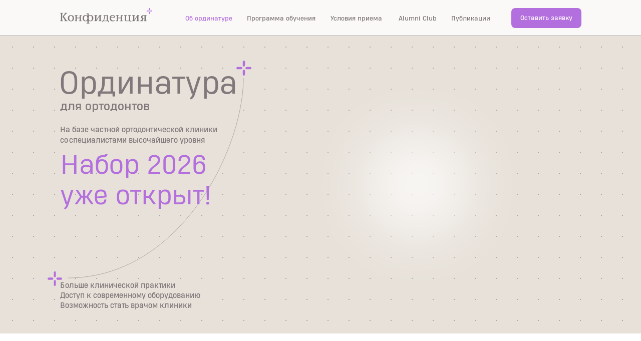

--- FILE ---
content_type: text/html; charset=UTF-8
request_url: https://residency.konfidencia.ru/
body_size: 78856
content:
<!DOCTYPE html> <html> <head> <meta charset="utf-8" /> <meta http-equiv="Content-Type" content="text/html; charset=utf-8" /> <meta name="viewport" content="width=device-width, initial-scale=1.0" /> <!--metatextblock--> <title>Ординатура для ортодонтов в Конфиденции</title> <meta name="description" content="Единственная ординатура на базе частной ортодонтической клиники со специалистами высочайшего уровня" /> <meta property="og:url" content="https://residency.konfidencia.ru" /> <meta property="og:title" content="Ординатура для ортодонтов в Конфиденции" /> <meta property="og:description" content="Единственная ординатура на базе частной ортодонтической клиники со специалистами высочайшего уровня" /> <meta property="og:type" content="website" /> <meta property="og:image" content="https://static.tildacdn.com/tild6132-6630-4463-b065-613037303738/cmyk_Konfidencia_log.png" /> <link rel="canonical" href="https://residency.konfidencia.ru"> <!--/metatextblock--> <meta name="format-detection" content="telephone=no" /> <meta http-equiv="x-dns-prefetch-control" content="on"> <link rel="dns-prefetch" href="https://ws.tildacdn.com"> <link rel="dns-prefetch" href="https://static.tildacdn.com"> <link rel="shortcut icon" href="https://static.tildacdn.com/tild3161-3934-4364-a430-393264653833/favicon_5.ico" type="image/x-icon" /> <link rel="apple-touch-icon" href="https://static.tildacdn.com/tild3932-6632-4536-b535-313330353837/avatar.png"> <link rel="apple-touch-icon" sizes="76x76" href="https://static.tildacdn.com/tild3932-6632-4536-b535-313330353837/avatar.png"> <link rel="apple-touch-icon" sizes="152x152" href="https://static.tildacdn.com/tild3932-6632-4536-b535-313330353837/avatar.png"> <link rel="apple-touch-startup-image" href="https://static.tildacdn.com/tild3932-6632-4536-b535-313330353837/avatar.png"> <meta name="msapplication-TileColor" content="#e7e1d9"> <meta name="msapplication-TileImage" content="https://static.tildacdn.com/tild3139-3338-4432-b736-613262363436/avatar.png"> <!-- Assets --> <script src="https://neo.tildacdn.com/js/tilda-fallback-1.0.min.js" async charset="utf-8"></script> <link rel="stylesheet" href="https://static.tildacdn.com/css/tilda-grid-3.0.min.css" type="text/css" media="all" onerror="this.loaderr='y';"/> <link rel="stylesheet" href="https://static.tildacdn.com/ws/project5572809/tilda-blocks-page27585464.min.css?t=1763642925" type="text/css" media="all" onerror="this.loaderr='y';" /> <link rel="stylesheet" href="https://static.tildacdn.com/css/tilda-animation-2.0.min.css" type="text/css" media="all" onerror="this.loaderr='y';" /> <link rel="stylesheet" href="https://static.tildacdn.com/css/tilda-slds-1.4.min.css" type="text/css" media="print" onload="this.media='all';" onerror="this.loaderr='y';" /> <noscript><link rel="stylesheet" href="https://static.tildacdn.com/css/tilda-slds-1.4.min.css" type="text/css" media="all" /></noscript> <link rel="stylesheet" href="https://static.tildacdn.com/css/tilda-popup-1.1.min.css" type="text/css" media="print" onload="this.media='all';" onerror="this.loaderr='y';" /> <noscript><link rel="stylesheet" href="https://static.tildacdn.com/css/tilda-popup-1.1.min.css" type="text/css" media="all" /></noscript> <link rel="stylesheet" href="https://static.tildacdn.com/css/tilda-catalog-1.1.min.css" type="text/css" media="print" onload="this.media='all';" onerror="this.loaderr='y';" /> <noscript><link rel="stylesheet" href="https://static.tildacdn.com/css/tilda-catalog-1.1.min.css" type="text/css" media="all" /></noscript> <link rel="stylesheet" href="https://static.tildacdn.com/css/tilda-forms-1.0.min.css" type="text/css" media="all" onerror="this.loaderr='y';" /> <link rel="stylesheet" href="https://static.tildacdn.com/css/tilda-menu-widgeticons-1.0.min.css" type="text/css" media="all" onerror="this.loaderr='y';" /> <link rel="stylesheet" href="https://static.tildacdn.com/css/tilda-zoom-2.0.min.css" type="text/css" media="print" onload="this.media='all';" onerror="this.loaderr='y';" /> <noscript><link rel="stylesheet" href="https://static.tildacdn.com/css/tilda-zoom-2.0.min.css" type="text/css" media="all" /></noscript> <script nomodule src="https://static.tildacdn.com/js/tilda-polyfill-1.0.min.js" charset="utf-8"></script> <script type="text/javascript">function t_onReady(func) {if(document.readyState!='loading') {func();} else {document.addEventListener('DOMContentLoaded',func);}}
function t_onFuncLoad(funcName,okFunc,time) {if(typeof window[funcName]==='function') {okFunc();} else {setTimeout(function() {t_onFuncLoad(funcName,okFunc,time);},(time||100));}}function t_throttle(fn,threshhold,scope) {return function() {fn.apply(scope||this,arguments);};}function t396_initialScale(t){var e=document.getElementById("rec"+t);if(e){var i=e.querySelector(".t396__artboard");if(i){window.tn_scale_initial_window_width||(window.tn_scale_initial_window_width=document.documentElement.clientWidth);var a=window.tn_scale_initial_window_width,r=[],n,l=i.getAttribute("data-artboard-screens");if(l){l=l.split(",");for(var o=0;o<l.length;o++)r[o]=parseInt(l[o],10)}else r=[320,480,640,960,1200];for(var o=0;o<r.length;o++){var d=r[o];a>=d&&(n=d)}var _="edit"===window.allrecords.getAttribute("data-tilda-mode"),c="center"===t396_getFieldValue(i,"valign",n,r),s="grid"===t396_getFieldValue(i,"upscale",n,r),w=t396_getFieldValue(i,"height_vh",n,r),g=t396_getFieldValue(i,"height",n,r),u=!!window.opr&&!!window.opr.addons||!!window.opera||-1!==navigator.userAgent.indexOf(" OPR/");if(!_&&c&&!s&&!w&&g&&!u){var h=parseFloat((a/n).toFixed(3)),f=[i,i.querySelector(".t396__carrier"),i.querySelector(".t396__filter")],v=Math.floor(parseInt(g,10)*h)+"px",p;i.style.setProperty("--initial-scale-height",v);for(var o=0;o<f.length;o++)f[o].style.setProperty("height","var(--initial-scale-height)");t396_scaleInitial__getElementsToScale(i).forEach((function(t){t.style.zoom=h}))}}}}function t396_scaleInitial__getElementsToScale(t){return t?Array.prototype.slice.call(t.children).filter((function(t){return t&&(t.classList.contains("t396__elem")||t.classList.contains("t396__group"))})):[]}function t396_getFieldValue(t,e,i,a){var r,n=a[a.length-1];if(!(r=i===n?t.getAttribute("data-artboard-"+e):t.getAttribute("data-artboard-"+e+"-res-"+i)))for(var l=0;l<a.length;l++){var o=a[l];if(!(o<=i)&&(r=o===n?t.getAttribute("data-artboard-"+e):t.getAttribute("data-artboard-"+e+"-res-"+o)))break}return r}window.TN_SCALE_INITIAL_VER="1.0",window.tn_scale_initial_window_width=null;</script> <script src="https://static.tildacdn.com/js/jquery-1.10.2.min.js" charset="utf-8" onerror="this.loaderr='y';"></script> <script src="https://static.tildacdn.com/js/tilda-scripts-3.0.min.js" charset="utf-8" defer onerror="this.loaderr='y';"></script> <script src="https://static.tildacdn.com/ws/project5572809/tilda-blocks-page27585464.min.js?t=1763642925" charset="utf-8" async onerror="this.loaderr='y';"></script> <script src="https://static.tildacdn.com/js/tilda-lazyload-1.0.min.js" charset="utf-8" async onerror="this.loaderr='y';"></script> <script src="https://static.tildacdn.com/js/tilda-animation-2.0.min.js" charset="utf-8" async onerror="this.loaderr='y';"></script> <script src="https://static.tildacdn.com/js/tilda-zero-1.1.min.js" charset="utf-8" async onerror="this.loaderr='y';"></script> <script src="https://static.tildacdn.com/js/tilda-slds-1.4.min.js" charset="utf-8" async onerror="this.loaderr='y';"></script> <script src="https://static.tildacdn.com/js/hammer.min.js" charset="utf-8" async onerror="this.loaderr='y';"></script> <script src="https://static.tildacdn.com/js/tilda-products-1.0.min.js" charset="utf-8" async onerror="this.loaderr='y';"></script> <script src="https://static.tildacdn.com/js/tilda-catalog-1.1.min.js" charset="utf-8" async onerror="this.loaderr='y';"></script> <script src="https://static.tildacdn.com/js/tilda-popup-1.0.min.js" charset="utf-8" async onerror="this.loaderr='y';"></script> <script src="https://static.tildacdn.com/js/tilda-video-1.0.min.js" charset="utf-8" async onerror="this.loaderr='y';"></script> <script src="https://static.tildacdn.com/js/tilda-menu-1.0.min.js" charset="utf-8" async onerror="this.loaderr='y';"></script> <script src="https://static.tildacdn.com/js/tilda-menu-widgeticons-1.0.min.js" charset="utf-8" async onerror="this.loaderr='y';"></script> <script src="https://static.tildacdn.com/js/tilda-video-processor-1.0.min.js" charset="utf-8" async onerror="this.loaderr='y';"></script> <script src="https://static.tildacdn.com/js/tilda-animation-sbs-1.0.min.js" charset="utf-8" async onerror="this.loaderr='y';"></script> <script src="https://static.tildacdn.com/js/tilda-zoom-2.0.min.js" charset="utf-8" async onerror="this.loaderr='y';"></script> <script src="https://static.tildacdn.com/js/tilda-zero-scale-1.0.min.js" charset="utf-8" async onerror="this.loaderr='y';"></script> <script src="https://static.tildacdn.com/js/tilda-skiplink-1.0.min.js" charset="utf-8" async onerror="this.loaderr='y';"></script> <script src="https://static.tildacdn.com/js/tilda-events-1.0.min.js" charset="utf-8" async onerror="this.loaderr='y';"></script> <script type="text/javascript">window.dataLayer=window.dataLayer||[];</script> <script type="text/javascript">(function() {if((/bot|google|yandex|baidu|bing|msn|duckduckbot|teoma|slurp|crawler|spider|robot|crawling|facebook/i.test(navigator.userAgent))===false&&typeof(sessionStorage)!='undefined'&&sessionStorage.getItem('visited')!=='y'&&document.visibilityState){var style=document.createElement('style');style.type='text/css';style.innerHTML='@media screen and (min-width: 980px) {.t-records {opacity: 0;}.t-records_animated {-webkit-transition: opacity ease-in-out .2s;-moz-transition: opacity ease-in-out .2s;-o-transition: opacity ease-in-out .2s;transition: opacity ease-in-out .2s;}.t-records.t-records_visible {opacity: 1;}}';document.getElementsByTagName('head')[0].appendChild(style);function t_setvisRecs(){var alr=document.querySelectorAll('.t-records');Array.prototype.forEach.call(alr,function(el) {el.classList.add("t-records_animated");});setTimeout(function() {Array.prototype.forEach.call(alr,function(el) {el.classList.add("t-records_visible");});sessionStorage.setItem("visited","y");},400);}
document.addEventListener('DOMContentLoaded',t_setvisRecs);}})();</script></head> <body class="t-body" style="margin:0;"> <!--allrecords--> <div id="allrecords" class="t-records" data-hook="blocks-collection-content-node" data-tilda-project-id="5572809" data-tilda-page-id="27585464" data-tilda-formskey="e607768a4421896e3152c9cee5572809" data-tilda-lazy="yes" data-tilda-root-zone="com" data-tilda-project-country="RU"> <!--header--> <header id="t-header" class="t-records" data-hook="blocks-collection-content-node" data-tilda-project-id="5572809" data-tilda-page-id="27608258" data-tilda-page-alias="header" data-tilda-formskey="e607768a4421896e3152c9cee5572809" data-tilda-lazy="yes" data-tilda-root-zone="com" data-tilda-project-country="RU"> <div id="rec445809785" class="r t-rec" style=" " data-animationappear="off" data-record-type="360"> <!-- T360 --> <style>.t-records{opacity:0;}.t-records_animated{-webkit-transition:opacity ease-in-out 2s;-moz-transition:opacity ease-in-out 2s;-o-transition:opacity ease-in-out 2s;transition:opacity ease-in-out 2s;}.t-records.t-records_visible,.t-records .t-records{opacity:1;}</style> <script>t_onReady(function() {var allRecords=document.querySelector('.t-records');window.addEventListener('pageshow',function(event) {if(event.persisted) {allRecords.classList.add('t-records_visible');}});var rec=document.querySelector('#rec445809785');if(!rec) return;rec.setAttribute('data-animationappear','off');rec.style.opacity='1';allRecords.classList.add('t-records_animated');setTimeout(function() {allRecords.classList.add('t-records_visible');},200);});</script> <script>t_onReady(function() {var selects='button:not(.t-submit):not(.t835__btn_next):not(.t835__btn_prev):not(.t835__btn_result):not(.t862__btn_next):not(.t862__btn_prev):not(.t862__btn_result):not(.t854__news-btn):not(.t862__btn_next),' +
'a:not([href*="#"]):not(.carousel-control):not(.t-carousel__control):not(.t807__btn_reply):not([href^="#price"]):not([href^="javascript"]):not([href^="mailto"]):not([href^="tel"]):not([href^="link_sub"]):not(.js-feed-btn-show-more):not(.t367__opener):not([href^="https://www.dropbox.com/"])';var elements=document.querySelectorAll(selects);Array.prototype.forEach.call(elements,function(element) {if(element.getAttribute('data-menu-submenu-hook')) return;element.addEventListener('click',function(event) {var goTo=this.getAttribute('href');if(goTo!==null&&!goTo.startsWith('#')) {var ctrl=event.ctrlKey;var cmd=event.metaKey&&navigator.platform.indexOf('Mac')!==-1;if(!ctrl&&!cmd) {var target=this.getAttribute('target');if(target!=='_blank') {event.preventDefault();var allRecords=document.querySelector('.t-records');if(allRecords) {allRecords.classList.remove('t-records_visible');}
setTimeout(function() {window.location=goTo;},500);}}}});});});</script> <style>.t360__bar{background-color:#b36fde;}</style> <script>t_onReady(function() {var isSafari=/Safari/.test(navigator.userAgent)&&/Apple Computer/.test(navigator.vendor);if(!isSafari) {document.body.insertAdjacentHTML('beforeend','<div class="t360__progress"><div class="t360__bar"></div></div>');setTimeout(function() {var bar=document.querySelector('.t360__bar');if(bar) bar.classList.add('t360__barprogress');},10);}});function t360_onProgressLoad() {var bar=document.querySelector('.t360__bar');if(!bar) return;bar.classList.remove('t360__barprogress');bar.classList.add('t360__barprogressfinished');setTimeout(function() {bar.classList.add('t360__barprogresshidden');},20);setTimeout(function() {var progress=document.querySelector('.t360__progress');if(progress) progress.style.display='none';},500);};if(document.readyState==='complete') {setTimeout(t360_onProgressLoad,60);} else {window.addEventListener('load',t360_onProgressLoad);}</script> </div> <div id="rec445809786" class="r t-rec" style=" " data-animationappear="off" data-record-type="396"> <!-- T396 --> <style>#rec445809786 .t396__artboard {height:71px;}#rec445809786 .t396__filter {height:71px;}#rec445809786 .t396__carrier{height:71px;background-position:center center;background-attachment:scroll;background-size:cover;background-repeat:no-repeat;}@media screen and (max-width:1199px) {#rec445809786 .t396__artboard,#rec445809786 .t396__filter,#rec445809786 .t396__carrier {height:101px;}#rec445809786 .t396__filter {}#rec445809786 .t396__carrier {background-attachment:scroll;}}@media screen and (max-width:959px) {#rec445809786 .t396__artboard,#rec445809786 .t396__filter,#rec445809786 .t396__carrier {height:61px;}#rec445809786 .t396__filter {}#rec445809786 .t396__carrier {background-attachment:scroll;}}@media screen and (max-width:639px) {#rec445809786 .t396__artboard,#rec445809786 .t396__filter,#rec445809786 .t396__carrier {height:51px;}#rec445809786 .t396__filter {}#rec445809786 .t396__carrier {background-attachment:scroll;}}@media screen and (max-width:479px) {#rec445809786 .t396__artboard,#rec445809786 .t396__filter,#rec445809786 .t396__carrier {}#rec445809786 .t396__filter {}#rec445809786 .t396__carrier {background-attachment:scroll;}}#rec445809786 .tn-elem[data-elem-id="1652276107653"] {z-index:3;top:16px;left:calc(50% - 600px + 80px);width:184px;height:auto;}#rec445809786 .tn-elem[data-elem-id="1652276107653"] .tn-atom {border-radius:0px 0px 0px 0px;background-position:center center;border-color:transparent ;border-style:solid ;transition:background-color var(--t396-speedhover,0s) ease-in-out,color var(--t396-speedhover,0s) ease-in-out,border-color var(--t396-speedhover,0s) ease-in-out,box-shadow var(--t396-shadowshoverspeed,0.2s) ease-in-out;}#rec445809786 .tn-elem[data-elem-id="1652276107653"] .tn-atom__img {border-radius:0px 0px 0px 0px;object-position:center center;}@media screen and (max-width:1199px) {#rec445809786 .tn-elem[data-elem-id="1652276107653"] {display:table;top:16px;left:calc(50% - 480px + 10px);height:auto;}}@media screen and (max-width:959px) {#rec445809786 .tn-elem[data-elem-id="1652276107653"] {display:table;top:15px;left:calc(50% - 320px + 10px);width:194px;height:auto;}}@media screen and (max-width:639px) {#rec445809786 .tn-elem[data-elem-id="1652276107653"] {display:table;top:10px;left:calc(50% - 240px + 10px);height:auto;}}@media screen and (max-width:479px) {#rec445809786 .tn-elem[data-elem-id="1652276107653"] {display:table;top:13px;left:calc(50% - 160px + 10px);width:138px;height:auto;}}#rec445809786 .tn-elem[data-elem-id="1652276107663"] {z-index:3;top:70px;left:0px;width:100%;height:1px;}#rec445809786 .tn-elem[data-elem-id="1652276107663"] .tn-atom {border-radius:0px 0px 0px 0px;background-color:#c4c4c4;background-position:center center;border-color:transparent ;border-style:solid ;transition:background-color var(--t396-speedhover,0s) ease-in-out,color var(--t396-speedhover,0s) ease-in-out,border-color var(--t396-speedhover,0s) ease-in-out,box-shadow var(--t396-shadowshoverspeed,0.2s) ease-in-out;}@media screen and (max-width:1199px) {#rec445809786 .tn-elem[data-elem-id="1652276107663"] {display:table;top:69px;left:0px;}}@media screen and (max-width:959px) {#rec445809786 .tn-elem[data-elem-id="1652276107663"] {display:table;top:59px;left:0px;}}@media screen and (max-width:639px) {#rec445809786 .tn-elem[data-elem-id="1652276107663"] {display:table;top:49px;left:0px;}}@media screen and (max-width:479px) {#rec445809786 .tn-elem[data-elem-id="1652276107663"] {display:table;top:49px;left:0px;}}#rec445809786 .tn-elem[data-elem-id="1652276107699"]{color:#ffffff;text-align:center;z-index:3;top:16px;left:calc(50% - 600px + 981px);width:140px;height:40px;}#rec445809786 .tn-elem[data-elem-id="1652276107699"] .tn-atom{color:#ffffff;font-size:12px;font-family:'Heading-pro-double',Arial,sans-serif;line-height:1.5;font-weight:400;border-width:1px;border-radius:8px 8px 8px 8px;background-color:#b36fde;background-position:center center;border-color:transparent ;border-style:solid ;--t396-speedhover:0.2s;transition:background-color var(--t396-speedhover,0s) ease-in-out,color var(--t396-speedhover,0s) ease-in-out,border-color var(--t396-speedhover,0s) ease-in-out,box-shadow var(--t396-shadowshoverspeed,0.2s) ease-in-out;}#rec445809786 .tn-elem[data-elem-id="1652276107699"] .tn-atom {-webkit-box-pack:center;-ms-flex-pack:center;justify-content:center;}@media (hover),(min-width:0\0) {#rec445809786 .tn-elem[data-elem-id="1652276107699"] .tn-atom:hover {}#rec445809786 .tn-elem[data-elem-id="1652276107699"] .tn-atom:hover {color:#ffffff;}}@media screen and (max-width:1199px) {#rec445809786 .tn-elem[data-elem-id="1652276107699"] {display:block;top:16px;left:calc(50% - 480px + 810px);}}@media screen and (max-width:959px) {#rec445809786 .tn-elem[data-elem-id="1652276107699"] {display:block;top:-74px;left:calc(50% - 320px + 810px);}}@media screen and (max-width:639px) {#rec445809786 .tn-elem[data-elem-id="1652276107699"] {display:block;}}@media screen and (max-width:479px) {#rec445809786 .tn-elem[data-elem-id="1652276107699"] {display:block;}}#rec445809786 .tn-elem[data-elem-id="1652276107693"]{color:#80787a;text-align:center;z-index:3;top:26px;left:calc(50% - 600px + 752px);width:84px;height:22px;}#rec445809786 .tn-elem[data-elem-id="1652276107693"] .tn-atom{color:#80787a;font-size:12px;font-family:'Heading-pro-double',Arial,sans-serif;line-height:1.67;font-weight:400;border-width:1px;border-radius:0px 0px 0px 0px;background-position:center center;border-color:transparent ;border-style:solid ;--t396-speedhover:0.1s;transition:background-color var(--t396-speedhover,0s) ease-in-out,color var(--t396-speedhover,0s) ease-in-out,border-color var(--t396-speedhover,0s) ease-in-out,box-shadow var(--t396-shadowshoverspeed,0.2s) ease-in-out;}#rec445809786 .tn-elem[data-elem-id="1652276107693"] .tn-atom {-webkit-box-pack:center;-ms-flex-pack:center;justify-content:center;}@media (hover),(min-width:0\0) {#rec445809786 .tn-elem[data-elem-id="1652276107693"] .tn-atom:hover {}#rec445809786 .tn-elem[data-elem-id="1652276107693"] .tn-atom:hover {color:#b36fde;}}@media screen and (max-width:1199px) {#rec445809786 .tn-elem[data-elem-id="1652276107693"] {display:block;top:26px;left:calc(50% - 480px + 648px);}}@media screen and (max-width:959px) {#rec445809786 .tn-elem[data-elem-id="1652276107693"] {display:block;top:-84px;left:calc(50% - 320px + 648px);}}@media screen and (max-width:639px) {#rec445809786 .tn-elem[data-elem-id="1652276107693"] {display:block;}}@media screen and (max-width:479px) {#rec445809786 .tn-elem[data-elem-id="1652276107693"] {display:block;}}#rec445809786 .tn-elem[data-elem-id="1752158235437"]{color:#80787a;text-align:center;z-index:3;top:26px;left:calc(50% - 600px + 858px);width:84px;height:22px;}#rec445809786 .tn-elem[data-elem-id="1752158235437"] .tn-atom{color:#80787a;font-size:12px;font-family:'Heading-pro-double',Arial,sans-serif;line-height:1.67;font-weight:400;border-width:1px;border-radius:0px 0px 0px 0px;background-position:center center;border-color:transparent ;border-style:solid ;--t396-speedhover:0.1s;transition:background-color var(--t396-speedhover,0s) ease-in-out,color var(--t396-speedhover,0s) ease-in-out,border-color var(--t396-speedhover,0s) ease-in-out,box-shadow var(--t396-shadowshoverspeed,0.2s) ease-in-out;}#rec445809786 .tn-elem[data-elem-id="1752158235437"] .tn-atom {-webkit-box-pack:center;-ms-flex-pack:center;justify-content:center;}@media (hover),(min-width:0\0) {#rec445809786 .tn-elem[data-elem-id="1752158235437"] .tn-atom:hover {}#rec445809786 .tn-elem[data-elem-id="1752158235437"] .tn-atom:hover {color:#b36fde;}}@media screen and (max-width:1199px) {#rec445809786 .tn-elem[data-elem-id="1752158235437"] {display:block;top:56px;left:calc(50% - 480px + 650px);}}@media screen and (max-width:959px) {#rec445809786 .tn-elem[data-elem-id="1752158235437"] {display:block;top:-62px;left:calc(50% - 320px + 648px);}}@media screen and (max-width:639px) {#rec445809786 .tn-elem[data-elem-id="1752158235437"] {display:block;}}@media screen and (max-width:479px) {#rec445809786 .tn-elem[data-elem-id="1752158235437"] {display:block;}}#rec445809786 .tn-elem[data-elem-id="1652276107686"]{color:#80787a;text-align:center;z-index:3;top:26px;left:calc(50% - 600px + 616px);width:111px;height:22px;}#rec445809786 .tn-elem[data-elem-id="1652276107686"] .tn-atom{color:#80787a;font-size:12px;font-family:'Heading-pro-double',Arial,sans-serif;line-height:1.67;font-weight:400;border-width:1px;border-radius:0px 0px 0px 0px;background-position:center center;border-color:transparent ;border-style:solid ;--t396-speedhover:0.1s;transition:background-color var(--t396-speedhover,0s) ease-in-out,color var(--t396-speedhover,0s) ease-in-out,border-color var(--t396-speedhover,0s) ease-in-out,box-shadow var(--t396-shadowshoverspeed,0.2s) ease-in-out;}#rec445809786 .tn-elem[data-elem-id="1652276107686"] .tn-atom {-webkit-box-pack:center;-ms-flex-pack:center;justify-content:center;}@media (hover),(min-width:0\0) {#rec445809786 .tn-elem[data-elem-id="1652276107686"] .tn-atom:hover {}#rec445809786 .tn-elem[data-elem-id="1652276107686"] .tn-atom:hover {color:#b36fde;}}@media screen and (max-width:1199px) {#rec445809786 .tn-elem[data-elem-id="1652276107686"] {display:block;top:26px;left:calc(50% - 480px + 527px);}}@media screen and (max-width:959px) {#rec445809786 .tn-elem[data-elem-id="1652276107686"] {display:block;top:-84px;left:calc(50% - 320px + 527px);}}@media screen and (max-width:639px) {#rec445809786 .tn-elem[data-elem-id="1652276107686"] {display:block;}}@media screen and (max-width:479px) {#rec445809786 .tn-elem[data-elem-id="1652276107686"] {display:block;}}#rec445809786 .tn-elem[data-elem-id="1652276107680"]{color:#80787a;text-align:center;z-index:3;top:26px;left:calc(50% - 600px + 451px);width:141px;height:22px;}#rec445809786 .tn-elem[data-elem-id="1652276107680"] .tn-atom{color:#80787a;font-size:12px;font-family:'Heading-pro-double',Arial,sans-serif;line-height:1.67;font-weight:400;border-width:1px;border-radius:0px 0px 0px 0px;background-position:center center;border-color:transparent ;border-style:solid ;--t396-speedhover:0.1s;transition:background-color var(--t396-speedhover,0s) ease-in-out,color var(--t396-speedhover,0s) ease-in-out,border-color var(--t396-speedhover,0s) ease-in-out,box-shadow var(--t396-shadowshoverspeed,0.2s) ease-in-out;}#rec445809786 .tn-elem[data-elem-id="1652276107680"] .tn-atom {-webkit-box-pack:center;-ms-flex-pack:center;justify-content:center;}@media (hover),(min-width:0\0) {#rec445809786 .tn-elem[data-elem-id="1652276107680"] .tn-atom:hover {}#rec445809786 .tn-elem[data-elem-id="1652276107680"] .tn-atom:hover {color:#b36fde;}}@media screen and (max-width:1199px) {#rec445809786 .tn-elem[data-elem-id="1652276107680"] {display:block;top:26px;left:calc(50% - 480px + 375px);}}@media screen and (max-width:959px) {#rec445809786 .tn-elem[data-elem-id="1652276107680"] {display:block;top:-84px;left:calc(50% - 320px + 375px);}}@media screen and (max-width:639px) {#rec445809786 .tn-elem[data-elem-id="1652276107680"] {display:block;}}@media screen and (max-width:479px) {#rec445809786 .tn-elem[data-elem-id="1652276107680"] {display:block;}}#rec445809786 .tn-elem[data-elem-id="1652276107671"]{color:#80787a;text-align:center;z-index:3;top:26px;left:calc(50% - 600px + 326px);width:101px;height:22px;}#rec445809786 .tn-elem[data-elem-id="1652276107671"] .tn-atom{color:#80787a;font-size:12px;font-family:'Heading-pro-double',Arial,sans-serif;line-height:1.67;font-weight:400;border-width:1px;border-radius:0px 0px 0px 0px;background-position:center center;border-color:transparent ;border-style:solid ;--t396-speedhover:0.1s;transition:background-color var(--t396-speedhover,0s) ease-in-out,color var(--t396-speedhover,0s) ease-in-out,border-color var(--t396-speedhover,0s) ease-in-out,box-shadow var(--t396-shadowshoverspeed,0.2s) ease-in-out;}#rec445809786 .tn-elem[data-elem-id="1652276107671"] .tn-atom {-webkit-box-pack:center;-ms-flex-pack:center;justify-content:center;}@media (hover),(min-width:0\0) {#rec445809786 .tn-elem[data-elem-id="1652276107671"] .tn-atom:hover {}#rec445809786 .tn-elem[data-elem-id="1652276107671"] .tn-atom:hover {color:#b36fde;}}@media screen and (max-width:1199px) {#rec445809786 .tn-elem[data-elem-id="1652276107671"] {display:block;top:26px;left:calc(50% - 480px + 264px);}}@media screen and (max-width:959px) {#rec445809786 .tn-elem[data-elem-id="1652276107671"] {display:block;top:-84px;left:calc(50% - 320px + 264px);}}@media screen and (max-width:639px) {#rec445809786 .tn-elem[data-elem-id="1652276107671"] {display:block;}}@media screen and (max-width:479px) {#rec445809786 .tn-elem[data-elem-id="1652276107671"] {display:block;}}#rec445809786 .tn-elem[data-elem-id="1652365431608"] {z-index:3;top:-110px;left:calc(50% - 600px + 380px);width:48px;height:auto;}#rec445809786 .tn-elem[data-elem-id="1652365431608"] .tn-atom {border-radius:0px 0px 0px 0px;background-position:center center;border-color:transparent ;border-style:solid ;transition:background-color var(--t396-speedhover,0s) ease-in-out,color var(--t396-speedhover,0s) ease-in-out,border-color var(--t396-speedhover,0s) ease-in-out,box-shadow var(--t396-shadowshoverspeed,0.2s) ease-in-out;}#rec445809786 .tn-elem[data-elem-id="1652365431608"] .tn-atom__img {border-radius:0px 0px 0px 0px;object-position:center center;}@media screen and (max-width:1199px) {#rec445809786 .tn-elem[data-elem-id="1652365431608"] {display:table;height:auto;}}@media screen and (max-width:959px) {#rec445809786 .tn-elem[data-elem-id="1652365431608"] {display:table;top:18px;left:calc(50% - 320px + 598px);width:32px;height:auto;}}@media screen and (max-width:639px) {#rec445809786 .tn-elem[data-elem-id="1652365431608"] {display:table;top:13px;left:calc(50% - 240px + 438px);height:auto;}}@media screen and (max-width:479px) {#rec445809786 .tn-elem[data-elem-id="1652365431608"] {display:table;top:16px;left:calc(50% - 160px + 286px);width:24px;height:auto;}}</style> <div class='t396'> <div class="t396__artboard" data-artboard-recid="445809786" data-artboard-screens="320,480,640,960,1200" data-artboard-height="71" data-artboard-valign="center" data-artboard-upscale="grid" data-artboard-height-res-480="51" data-artboard-height-res-640="61" data-artboard-height-res-960="101" data-artboard-upscale-res-960="window"> <div class="t396__carrier" data-artboard-recid="445809786"></div> <div class="t396__filter" data-artboard-recid="445809786"></div> <div class='t396__elem tn-elem tn-elem__4458097861652276107653' data-elem-id='1652276107653' data-elem-type='image' data-field-top-value="16" data-field-left-value="80" data-field-height-value="31" data-field-width-value="184" data-field-axisy-value="top" data-field-axisx-value="left" data-field-container-value="grid" data-field-topunits-value="px" data-field-leftunits-value="px" data-field-heightunits-value="px" data-field-widthunits-value="px" data-field-filewidth-value="736" data-field-fileheight-value="123" data-field-heightmode-value="hug" data-field-top-res-320-value="13" data-field-left-res-320-value="10" data-field-height-res-320-value="23" data-field-width-res-320-value="138" data-field-top-res-480-value="10" data-field-left-res-480-value="10" data-field-height-res-480-value="32" data-field-top-res-640-value="15" data-field-left-res-640-value="10" data-field-height-res-640-value="32" data-field-width-res-640-value="194" data-field-top-res-960-value="16" data-field-left-res-960-value="10" data-field-height-res-960-value="31"> <a class='tn-atom' href="/"> <img class='tn-atom__img t-img' data-original='https://static.tildacdn.com/tild3439-6132-4433-b963-363739396162/9c05bf0f13f4caeca3b4.svg'
src='https://static.tildacdn.com/tild3439-6132-4433-b963-363739396162/9c05bf0f13f4caeca3b4.svg'
alt='' imgfield='tn_img_1652276107653'
/> </a> </div> <div class='t396__elem tn-elem tn-elem__4458097861652276107663' data-elem-id='1652276107663' data-elem-type='shape' data-field-top-value="70" data-field-left-value="0" data-field-height-value="1" data-field-width-value="100" data-field-axisy-value="top" data-field-axisx-value="left" data-field-container-value="window" data-field-topunits-value="px" data-field-leftunits-value="px" data-field-heightunits-value="px" data-field-widthunits-value="%" data-field-top-res-320-value="49" data-field-left-res-320-value="0" data-field-top-res-480-value="49" data-field-left-res-480-value="0" data-field-top-res-640-value="59" data-field-left-res-640-value="0" data-field-top-res-960-value="69" data-field-left-res-960-value="0" data-field-container-res-960-value="grid"> <div class='tn-atom'> </div> </div> <div class='t396__elem tn-elem tn-elem__4458097861652276107699' data-elem-id='1652276107699' data-elem-type='button' data-field-top-value="16" data-field-left-value="981" data-field-height-value="40" data-field-width-value="140" data-field-axisy-value="top" data-field-axisx-value="left" data-field-container-value="grid" data-field-topunits-value="px" data-field-leftunits-value="px" data-field-heightunits-value="px" data-field-widthunits-value="px" data-field-fontsize-value="12" data-field-top-res-640-value="-74" data-field-left-res-640-value="810" data-field-top-res-960-value="16" data-field-left-res-960-value="810"> <a class='tn-atom' href="/zayavka-na-postuplenie"> <div class='tn-atom__button-content'> <span>Оставить заявку</span> </div> </a> </div> <div class='t396__elem tn-elem menuzero tn-elem__4458097861652276107693' data-elem-id='1652276107693' data-elem-type='button' data-field-top-value="26" data-field-left-value="752" data-field-height-value="22" data-field-width-value="84" data-field-axisy-value="top" data-field-axisx-value="left" data-field-container-value="grid" data-field-topunits-value="px" data-field-leftunits-value="px" data-field-heightunits-value="px" data-field-widthunits-value="px" data-field-fontsize-value="12" data-field-top-res-640-value="-84" data-field-left-res-640-value="648" data-field-top-res-960-value="26" data-field-left-res-960-value="648"> <a class='tn-atom' href="/alumni-club"> <div class='tn-atom__button-content'> <span>Alumni Club</span> </div> </a> </div> <div class='t396__elem tn-elem menuzero tn-elem__4458097861752158235437' data-elem-id='1752158235437' data-elem-type='button' data-field-top-value="26" data-field-left-value="858" data-field-height-value="22" data-field-width-value="84" data-field-axisy-value="top" data-field-axisx-value="left" data-field-container-value="grid" data-field-topunits-value="px" data-field-leftunits-value="px" data-field-heightunits-value="px" data-field-widthunits-value="px" data-field-fontsize-value="12" data-field-top-res-640-value="-62" data-field-left-res-640-value="648" data-field-top-res-960-value="56" data-field-left-res-960-value="650"> <a class='tn-atom' href="/blog"> <div class='tn-atom__button-content'> <span>Публикации</span> </div> </a> </div> <div class='t396__elem tn-elem menuzero tn-elem__4458097861652276107686' data-elem-id='1652276107686' data-elem-type='button' data-field-top-value="26" data-field-left-value="616" data-field-height-value="22" data-field-width-value="111" data-field-axisy-value="top" data-field-axisx-value="left" data-field-container-value="grid" data-field-topunits-value="px" data-field-leftunits-value="px" data-field-heightunits-value="px" data-field-widthunits-value="px" data-field-fontsize-value="12" data-field-top-res-640-value="-84" data-field-left-res-640-value="527" data-field-top-res-960-value="26" data-field-left-res-960-value="527"> <a class='tn-atom' href="/usloviya-priema"> <div class='tn-atom__button-content'> <span>Условия приема</span> </div> </a> </div> <div class='t396__elem tn-elem menuzero tn-elem__4458097861652276107680' data-elem-id='1652276107680' data-elem-type='button' data-field-top-value="26" data-field-left-value="451" data-field-height-value="22" data-field-width-value="141" data-field-axisy-value="top" data-field-axisx-value="left" data-field-container-value="grid" data-field-topunits-value="px" data-field-leftunits-value="px" data-field-heightunits-value="px" data-field-widthunits-value="px" data-field-fontsize-value="12" data-field-top-res-640-value="-84" data-field-left-res-640-value="375" data-field-top-res-960-value="26" data-field-left-res-960-value="375"> <a class='tn-atom' href="/programma-ordinatury"> <div class='tn-atom__button-content'> <span>Программа обучения</span> </div> </a> </div> <div class='t396__elem tn-elem menuzero tn-elem__4458097861652276107671' data-elem-id='1652276107671' data-elem-type='button' data-field-top-value="26" data-field-left-value="326" data-field-height-value="22" data-field-width-value="101" data-field-axisy-value="top" data-field-axisx-value="left" data-field-container-value="grid" data-field-topunits-value="px" data-field-leftunits-value="px" data-field-heightunits-value="px" data-field-widthunits-value="px" data-field-fontsize-value="12" data-field-top-res-640-value="-84" data-field-left-res-640-value="264" data-field-top-res-960-value="26" data-field-left-res-960-value="264"> <a class='tn-atom' href="/"> <div class='tn-atom__button-content'> <span>Об ординатуре</span> </div> </a> </div> <div class='t396__elem tn-elem tn-elem__4458097861652365431608' data-elem-id='1652365431608' data-elem-type='image' data-field-top-value="-110" data-field-left-value="380" data-field-height-value="36" data-field-width-value="48" data-field-axisy-value="top" data-field-axisx-value="left" data-field-container-value="grid" data-field-topunits-value="px" data-field-leftunits-value="px" data-field-heightunits-value="px" data-field-widthunits-value="px" data-field-filewidth-value="24" data-field-fileheight-value="18" data-field-heightmode-value="hug" data-field-top-res-320-value="16" data-field-left-res-320-value="286" data-field-height-res-320-value="18" data-field-width-res-320-value="24" data-field-top-res-480-value="13" data-field-left-res-480-value="438" data-field-height-res-480-value="24" data-field-top-res-640-value="18" data-field-left-res-640-value="598" data-field-height-res-640-value="24" data-field-width-res-640-value="32" data-field-height-res-960-value="36"> <a class='tn-atom' href="#menuopen"> <img class='tn-atom__img t-img' data-original='https://static.tildacdn.com/tild6533-3166-4163-b131-336466366365/_.svg'
src='https://static.tildacdn.com/tild6533-3166-4163-b131-336466366365/_.svg'
alt='' imgfield='tn_img_1652365431608'
/> </a> </div> </div> </div> <script>t_onFuncLoad('t396_initialScale',function() {t396_initialScale('445809786');});t_onReady(function() {t_onFuncLoad('t396_init',function() {t396_init('445809786');});});</script> <!-- /T396 --> </div> <div id="rec446012169" class="r t-rec t-rec_pt_0 t-rec_pb_0" style="padding-top:0px;padding-bottom:0px; " data-animationappear="off" data-record-type="450"> <!-- t450 --> <div id="nav446012169marker"></div> <div class="t450__overlay"> <div class="t450__overlay_bg"
style="background-color:#80787a; "> </div> </div> <div id="nav446012169" class="t450 " data-tooltip-hook="#menuopen"
style="max-width: 320px;background-color: #ffffff;"> <button type="button"
class="t450__close-button t450__close t450_opened "
style="background-color: #ffffff;" aria-label="Close menu"> <div class="t450__close_icon" style="color:#80787a;"> <span></span> <span></span> <span></span> <span></span> </div> </button> <div class="t450__container t-align_left"> <div class="t450__top"> <div class="t450__logowrapper"> <a href="/"> <img class="t450__logoimg"
src="https://static.tildacdn.com/tild3061-3665-4130-a339-313736653630/photo.svg"
imgfield="img"
style="max-width: 240px;" alt=""> </a> </div> <nav class="t450__menu"> <ul role="list" class="t450__list t-menu__list"> <li class="t450__list_item"> <a class="t-menu__link-item "
href="/" data-menu-submenu-hook="" data-menu-item-number="1">
Об ординатуре
</a> </li> <li class="t450__list_item"> <a class="t-menu__link-item "
href="/programma-ordinatury" data-menu-submenu-hook="" data-menu-item-number="2">
Программа обучения
</a> </li> <li class="t450__list_item"> <a class="t-menu__link-item "
href="/usloviya-priema" data-menu-submenu-hook="" data-menu-item-number="3">
Условия приема
</a> </li> <li class="t450__list_item"> <a class="t-menu__link-item "
href="/alumni-club" data-menu-submenu-hook="" data-menu-item-number="4">
Alumni club
</a> </li> <li class="t450__list_item"> <a class="t-menu__link-item "
href="/blog" data-menu-submenu-hook="" data-menu-item-number="5">
Публикации
</a> </li> </ul> </nav> </div> <div class="t450__rightside"> <div class="t450__rightcontainer"> <div class="t450__right_descr t-descr t-descr_xs" field="descr"><div style="color:#202122;" data-customstyle="yes"></div></div> <div class="t450__right_buttons"> <div class="t450__right_buttons_wrap"> <div class="t450__right_buttons_but "> <a
class="t-btn t-btnflex t-btnflex_type_button t-btnflex_sm"
href="/zayavka-na-postuplenie"> <span class="t-btnflex__text">Оставить заявку</span> <style>#rec446012169 .t-btnflex.t-btnflex_type_button {color:#e7e1d9;background-color:#80787a;border-style:none !important;border-radius:8px;box-shadow:none !important;font-family:Heading-pro-double;font-weight:400;transition-duration:0.2s;transition-property:background-color,color,border-color,box-shadow,opacity,transform,gap;transition-timing-function:ease-in-out;}@media (hover:hover) {#rec446012169 .t-btnflex.t-btnflex_type_button:not(.t-animate_no-hover):hover {color:#ffffff !important;}#rec446012169 .t-btnflex.t-btnflex_type_button:not(.t-animate_no-hover):focus-visible {color:#ffffff !important;}}</style> </a> </div> </div> </div> </div> </div> </div> </div> <script>t_onReady(function() {var rec=document.querySelector('#rec446012169');if(!rec) return;rec.setAttribute('data-animationappear','off');rec.style.opacity=1;t_onFuncLoad('t450_initMenu',function() {t450_initMenu('446012169');});});</script> <style>#rec446012169 .t-menu__link-item{-webkit-transition:color 0.3s ease-in-out,opacity 0.3s ease-in-out;transition:color 0.3s ease-in-out,opacity 0.3s ease-in-out;}#rec446012169 .t-menu__link-item.t-active:not(.t978__menu-link){color:#b36fde !important;}@supports (overflow:-webkit-marquee) and (justify-content:inherit){#rec446012169 .t-menu__link-item,#rec446012169 .t-menu__link-item.t-active{opacity:1 !important;}}</style> <style> #rec446012169 .t450__right_descr{font-size:14px;font-weight:400;}</style> <style> #rec446012169 a.t-menu__link-item{font-size:14px;color:#80787a;font-family:'Heading-pro-double';font-weight:400;}</style> <style> #rec446012169 .t450__right_langs_lang a{color:#80787a;font-family:'Heading-pro-double';font-weight:400;}</style> </div> <div id="rec445918210" class="r t-rec" style=" " data-animationappear="off" data-record-type="131"> <!-- T123 --> <div class="t123"> <div class="t-container_100 "> <div class="t-width t-width_100 "> <!-- nominify begin --> <!--NOLIM--><!--NLM015--><!--settings["#rec445809786","menuzero","","#b36fde","100","100%","0","","","#b36fde","100%","0",""]settingsend--> <script> 
    (function() {
        function t_throttle(t, e, n) {
    var o, r;
    return e || (e = 250),
        function() {
            var c = n || this,
                u = +new Date,
                l = arguments;
            o && u < o + e ? (clearTimeout(r), r = setTimeout(function() {
                o = u, t.apply(c, l)
            }, e)) : (o = u, t.apply(c, l))
        }
}

function t_menusub_updateSectionsOffsets(t) {
    Array.prototype.forEach.call(t, function(t) {
        t.setAttribute("data-offset-top", t.offsetTop)
    });
    let e = document.querySelectorAll('[data-record-type="215"]');
    Array.prototype.forEach.call(e, function(t) {
        t.setAttribute("data-offset-top", t.offsetTop)
    })
}

function t_menusub_highlightNavLinks(t, e, n, o) {
    var r = window.pageYOffset,
        c = o,
        u = 0;
    return e.length && (u = e[0].getAttribute("data-offset-top")), e.length && null === o && r + 300 < +u ? (Array.prototype.forEach.call(t, function(t) {
        t.classList.remove("t-active")
    }), null) : (Array.prototype.forEach.call(e, function(u, l, i) {
        var a = u.getAttribute("data-offset-top"),
            s = null != e[l + 1] ? e[l + 1].getAttribute("data-offset-top") : 0,
            m = u.id,
            d = n[m];
        u = Math.max(document.body.scrollHeight, document.body.offsetHeight, document.documentElement.clientHeight, document.documentElement.scrollHeight, document.documentElement.offsetHeight);
        return a < s && s <= r ? null : ((a <= r + 300 || e[0].id === m && r >= u - window.innerHeight) && (null !== o || d.classList.contains("t-active") ? null !== o && m === o && (c = null) : (Array.prototype.forEach.call(t, function(t) {
            t.classList.remove("t-active")
        }), d.classList.add("t-active"))), !1)
    }), c)
}

function t_menusub_catchScroll(t) {
    var e, n, o = null,
        r = [],
        c = [],
        u = [];
    Array.prototype.forEach.call(t, function(t) {
        u.push(t)
    }), Array.prototype.forEach.call(u, function(t) {
        var e = t_menusub_getSectionByHref(t);
        e && e.length && Array.prototype.forEach.call(e, function(e) {
            e.id && r.push(e), c[e.id] = t
        }), t.addEventListener("click", function() {
            var e;
            Array.prototype.forEach.call(u, function(t) {
                t.classList.remove("t-active")
            }), t.classList.contains("tooltipstered") || (t.classList.remove("t-active"), (e = t_menusub_getSectionByHref(t)) && e.length && Array.prototype.forEach.call(e, function(t) {
                c[t.id].classList.add("t-active"), o = t.id
            }))
        })
    }), window.addEventListener("resize", t_throttle(function() {
        t_menusub_updateSectionsOffsets(r)
    })), setTimeout(function() {
        t_menusub_updateSectionsOffsets(r), t_menusub_highlightNavLinks(u, r, c, o)
    }, 1e3), window.addEventListener("scroll", t_throttle(function() {
        var t = (new Date).getTime();
        e && t < e + 100 ? (clearTimeout(n), n = setTimeout(function() {
            e = t, o = t_menusub_highlightNavLinks(u, r, c, o)
        }, 100 - (t - e))) : (e = t, o = t_menusub_highlightNavLinks(u, r, c, o))
    }))
}

function t_menusub_getSectionByHref(t) {
    var e = "";
    (o = t.getAttribute("href")) && (e = o.replace(/\s+/g, "").substring(1));
    var n, o;
    t = document.querySelectorAll('.r[id="' + e + '"]');
    return (o = document.querySelectorAll('.r[data-record-type="215"]')).length && ((o = document.querySelectorAll('.r[data-record-type="215"] a[name="' + e + '"]')).length > 0 && (n = o[0].parentNode.id, o = n = document.querySelectorAll('.r[id="' + n + '"]'))), 1 === t.length ? t : 1 === o.length && n ? o : void 0
}

function t_menusub_checkAnchorLinks2(t) {
    var e = document.querySelectorAll("#rec" + t + ' .menuzero a:not(.tooltipstered)[href*="#"]');
    (e = sortHrefs(e)).length > 0 && t_menusub_catchScroll(e)
}

function sortHrefs(e) {
            let t = e,
                r = t,
                l = document.querySelectorAll(".t-rec");
            for (let e = 0; e < t.length; e++) {
                let u = t[e].getAttribute("href").replace("#", ""),
                    c = (document.querySelectorAll('.r[id="' + u + '"]'), document.querySelectorAll('.r[data-record-type="215"] a[name="' + u + '"]'));
                c.length > 0 && (u = c[0].parentNode.getAttribute("id")), document.querySelectorAll(".t-rec").forEach(function(r, l) {
                    r.id == u && t[e].setAttribute("nolim-menu-hook", l)
                });
                for (let u = 0; u < l.length; u++) "215" == l[u].getAttribute("data-record-type") && l[u].children[0].getAttribute("name") == t[e].getAttribute("href").replace("#", "") && document.querySelectorAll('.r[data-record-type="215"] a[name="' + t[e].getAttribute("href").replace("#", "") + '"]').length > 0 && (r[u] = t[e].getAttribute("href")), "215" != l[u].getAttribute("data-record-type") && l[u].id == t[e].getAttribute("href").replace("#", "") && document.querySelector("#" + t[e].getAttribute("href").replace("#", "")).length > 0 && (r[u] = t[e].getAttribute("href"))
            }
            for (let e = (r = [].slice.call(r)).length; e + 1 > 1; e--) {
                let t = r[e - 1].getAttribute("href").replace("#", ""),
                    l = document.querySelectorAll('.r[id="' + t + '"]'),
                    u = document.querySelectorAll('.r[data-record-type="215"] a[name="' + t + '"]');
                l.length > 0 || u.length > 0 || r.splice(e - 1, 1)
            }
            return r = (r = [].slice.call(r).sort(function(e, t) {
                return Number(e.getAttribute("nolim-menu-hook").replace("#rec", "")) < Number(t.getAttribute("nolim-menu-hook").replace("#rec", "")) ? -1 : Number(e.getAttribute("nolim-menu-hook").replace("#rec", "")) > Number(t.getAttribute("nolim-menu-hook").replace("#rec", "")) ? 1 : 0
            })).filter(e => null !== e)
        }

function t_menusub_highlight() {
    var t = window.location.href,
        e = window.location.pathname;
    Array.prototype.forEach.call([t, e], function(t) {
        "/" === t[t.length - 1] && (t = t.slice(0, -1))
    }), "/" === e.charAt(0) && (e = e.slice(1)), "" === e && (e = "/"), e = '.menuzero a[href="' + t + '"], .menuzero a[href="' + t + '/"], .menuzero a[href="' + e + '"], .menuzero a[href="/' + e + '"], .menuzero a[href="' + e + '/"], .menuzero a[href="/' + e + '/"]', e = document.querySelectorAll(e), Array.prototype.forEach.call(e, function(t) {
        t.classList.add("t-active")
    })
}

function t_ready(t) {
    "loading" != document.readyState ? t() : document.addEventListener ? document.addEventListener("DOMContentLoaded", t) : document.attachEvent("onreadystatechange", function() {
        "loading" != document.readyState && t()
    })
}
t_ready(function() {
    let t = setInterval(function() {
        document.querySelectorAll(".t-rec").length > 0 && document.querySelectorAll(".menuzero .tn-atom").length > 0 && (clearInterval(t), t_menusub_highlight(), t_menusub_checkAnchorLinks2("445809786"))
    }, 50)
});

    }()); 
    </script> <style> 
        .menuzero .tn-atom { -webkit-transition: color 0.3s ease-in-out, opacity 0.3s ease-in-out; transition: color 0.3s ease-in-out, opacity 0.3s ease-in-out; } 
        .menuzero .tn-atom:after {
             content: ''; position: absolute; left: 0; bottom: 20%; opacity: 0; width: 100%; height: 100%; 
             border-bottom: 0px solid ; 
        -webkit-box-shadow: inset 0px -0px 0px 0px ; 
        -moz-box-shadow: inset 0px -0px 0px 0px ; 
        box-shadow: inset 0px -0px 0px 0px ; 
        -webkit-transition: all 0.3s ease; transition: all 0.3s ease; } 
        .menuzero .tn-atom.t-active{ color: #b36fde !important; font-weight: 100 !important; opacity: 100% !important; } 
        .menuzero .tn-atom.t-active:after { opacity: 1; bottom: -1px; border-bottom: 0px solid ; 
        -webkit-box-shadow: inset 0px -0px 0px 0px ; 
        -moz-box-shadow: inset 0px -0px 0px 0px ; 
        box-shadow: inset 0px -0px 0px 0px ; } 
        .menuzero .tn-atom:not(.t-active):not(.tooltipstered):hover { color: #b36fde !important; opacity: 100%; } 
        .menuzero .tn-atom:not(.t-active):not(.tooltipstered):hover::after { opacity: 1; bottom: -1px; } 
    
    </style> <!-- nominify end --> </div> </div> </div> </div> <div id="rec445863976" class="r t-rec" style=" " data-animationappear="off" data-record-type="131"> <!-- T123 --> <div class="t123"> <div class="t-container_100 "> <div class="t-width t-width_100 "> <!-- nominify begin --> <style>
#rec445809786 {
    position: fixed;
    top: 0;
    width: 100%;
    z-index: 998;
    background-color: rgba(255, 255, 255, 0.8);
    backdrop-filter: blur(3px);
    transform: translateY(0%) !important;

 }
    .nav-block {
        height:100vh!important;
    }
    
</style> <!-- nominify end --> </div> </div> </div> </div> </header> <!--/header--> <div id="rec445437766" class="r t-rec" style=" " data-animationappear="off" data-record-type="396"> <!-- T396 --> <style>#rec445437766 .t396__artboard {height:666px;background-color:#e7e1d9;}#rec445437766 .t396__filter {height:666px;}#rec445437766 .t396__carrier{height:666px;background-position:center center;background-attachment:scroll;background-size:cover;background-repeat:no-repeat;}@media screen and (max-width:1199px) {#rec445437766 .t396__artboard,#rec445437766 .t396__filter,#rec445437766 .t396__carrier {height:650px;}#rec445437766 .t396__filter {}#rec445437766 .t396__carrier {background-attachment:scroll;}}@media screen and (max-width:959px) {#rec445437766 .t396__artboard,#rec445437766 .t396__filter,#rec445437766 .t396__carrier {height:1034px;}#rec445437766 .t396__filter {}#rec445437766 .t396__carrier {background-attachment:scroll;}}@media screen and (max-width:639px) {#rec445437766 .t396__artboard,#rec445437766 .t396__filter,#rec445437766 .t396__carrier {height:932px;}#rec445437766 .t396__filter {}#rec445437766 .t396__carrier {background-attachment:scroll;}}@media screen and (max-width:479px) {#rec445437766 .t396__artboard,#rec445437766 .t396__filter,#rec445437766 .t396__carrier {height:702px;}#rec445437766 .t396__filter {}#rec445437766 .t396__carrier {background-attachment:scroll;}}#rec445437766 .tn-elem[data-elem-id="1652264661217"] {z-index:3;top:51px;left:calc(50% - 600px + -226px);width:1640px;height:auto;}#rec445437766 .tn-elem[data-elem-id="1652264661217"] .tn-atom {border-radius:0px 0px 0px 0px;background-position:center center;border-color:transparent ;border-style:solid ;transition:background-color var(--t396-speedhover,0s) ease-in-out,color var(--t396-speedhover,0s) ease-in-out,border-color var(--t396-speedhover,0s) ease-in-out,box-shadow var(--t396-shadowshoverspeed,0.2s) ease-in-out;}#rec445437766 .tn-elem[data-elem-id="1652264661217"] .tn-atom__img {border-radius:0px 0px 0px 0px;object-position:center center;}@media screen and (max-width:1199px) {#rec445437766 .tn-elem[data-elem-id="1652264661217"] {display:table;top:-60px;left:calc(50% - 480px + -397px);width:1889px;height:auto;}}@media screen and (max-width:959px) {#rec445437766 .tn-elem[data-elem-id="1652264661217"] {display:table;top:-40px;left:calc(50% - 320px + -672px);width:2203px;height:auto;}#rec445437766 .tn-elem[data-elem-id="1652264661217"] .tn-atom {background-size:cover;-webkit-transform:rotate(180deg);-moz-transform:rotate(180deg);transform:rotate(180deg);}}@media screen and (max-width:639px) {#rec445437766 .tn-elem[data-elem-id="1652264661217"] {display:table;top:25px;left:calc(50% - 240px + -475px);width:1921px;height:auto;}}@media screen and (max-width:479px) {#rec445437766 .tn-elem[data-elem-id="1652264661217"] {display:table;top:3px;left:calc(50% - 160px + -364px);width:1375px;height:auto;}}#rec445437766 .tn-elem[data-elem-id="1652264661226"] {z-index:3;top:145px;left:calc(50% - 600px + 80px);width:378px;height:45px;}#rec445437766 .tn-elem[data-elem-id="1652264661226"] .tn-atom {border-radius:0px 0px 0px 0px;background-color:#e7e1d9;background-position:center center;border-color:transparent ;border-style:solid ;transition:background-color var(--t396-speedhover,0s) ease-in-out,color var(--t396-speedhover,0s) ease-in-out,border-color var(--t396-speedhover,0s) ease-in-out,box-shadow var(--t396-shadowshoverspeed,0.2s) ease-in-out;}@media screen and (max-width:1199px) {#rec445437766 .tn-elem[data-elem-id="1652264661226"] {display:table;top:145px;left:calc(50% - 480px + 10px);}}@media screen and (max-width:959px) {#rec445437766 .tn-elem[data-elem-id="1652264661226"] {display:table;top:151px;left:calc(50% - 320px + 21px);width:450px;height:103px;}}@media screen and (max-width:639px) {#rec445437766 .tn-elem[data-elem-id="1652264661226"] {display:table;top:125px;left:calc(50% - 240px + 7px);width:453px;height:74px;}}@media screen and (max-width:479px) {#rec445437766 .tn-elem[data-elem-id="1652264661226"] {display:table;top:115px;left:calc(50% - 160px + 7px);width:289px;height:53px;}}#rec445437766 .tn-elem[data-elem-id="1652264661233"] {z-index:3;top:115px;left:calc(50% - 600px + 436px);width:23px;height:45px;}#rec445437766 .tn-elem[data-elem-id="1652264661233"] .tn-atom {border-radius:0px 0px 0px 0px;background-color:#e7e1d9;background-position:center center;border-color:transparent ;border-style:solid ;transition:background-color var(--t396-speedhover,0s) ease-in-out,color var(--t396-speedhover,0s) ease-in-out,border-color var(--t396-speedhover,0s) ease-in-out,box-shadow var(--t396-shadowshoverspeed,0.2s) ease-in-out;}@media screen and (max-width:1199px) {#rec445437766 .tn-elem[data-elem-id="1652264661233"] {display:table;top:115px;left:calc(50% - 480px + 366px);}}@media screen and (max-width:959px) {#rec445437766 .tn-elem[data-elem-id="1652264661233"] {display:table;top:101px;left:calc(50% - 320px + 499px);}}@media screen and (max-width:639px) {#rec445437766 .tn-elem[data-elem-id="1652264661233"] {display:table;top:107px;left:calc(50% - 240px + 444px);width:23px;height:28px;}}@media screen and (max-width:479px) {#rec445437766 .tn-elem[data-elem-id="1652264661233"] {display:table;top:97px;left:calc(50% - 160px + 296px);width:23px;height:18px;}}#rec445437766 .tn-elem[data-elem-id="1652264661250"] {z-index:3;top:201px;left:calc(50% - 600px + 80px);width:332px;height:110px;}#rec445437766 .tn-elem[data-elem-id="1652264661250"] .tn-atom {border-radius:0px 0px 0px 0px;background-color:#e7e1d9;background-position:center center;border-color:transparent ;border-style:solid ;transition:background-color var(--t396-speedhover,0s) ease-in-out,color var(--t396-speedhover,0s) ease-in-out,border-color var(--t396-speedhover,0s) ease-in-out,box-shadow var(--t396-shadowshoverspeed,0.2s) ease-in-out;}@media screen and (max-width:1199px) {#rec445437766 .tn-elem[data-elem-id="1652264661250"] {display:table;top:201px;left:calc(50% - 480px + 10px);}}@media screen and (max-width:959px) {#rec445437766 .tn-elem[data-elem-id="1652264661250"] {display:table;top:285px;left:calc(50% - 320px + 10px);width:385px;height:91px;}}@media screen and (max-width:639px) {#rec445437766 .tn-elem[data-elem-id="1652264661250"] {display:table;top:209px;left:calc(50% - 240px + 8px);width:339px;height:95px;}}@media screen and (max-width:479px) {#rec445437766 .tn-elem[data-elem-id="1652264661250"] {display:table;top:170px;left:calc(50% - 160px + 8px);width:237px;height:90px;}}#rec445437766 .tn-elem[data-elem-id="1652264661258"] {z-index:3;top:557px;left:calc(50% - 600px + 80px);width:298px;height:68px;}#rec445437766 .tn-elem[data-elem-id="1652264661258"] .tn-atom {border-radius:0px 0px 0px 0px;background-color:#e7e1d9;background-position:center center;border-color:transparent ;border-style:solid ;transition:background-color var(--t396-speedhover,0s) ease-in-out,color var(--t396-speedhover,0s) ease-in-out,border-color var(--t396-speedhover,0s) ease-in-out,box-shadow var(--t396-shadowshoverspeed,0.2s) ease-in-out;}@media screen and (max-width:1199px) {#rec445437766 .tn-elem[data-elem-id="1652264661258"] {display:table;top:557px;left:calc(50% - 480px + 60px);}}@media screen and (max-width:959px) {#rec445437766 .tn-elem[data-elem-id="1652264661258"] {display:table;top:513px;left:calc(50% - 320px + 85px);}}@media screen and (max-width:639px) {#rec445437766 .tn-elem[data-elem-id="1652264661258"] {display:table;top:476px;left:calc(50% - 240px + 130px);width:286px;height:68px;}}@media screen and (max-width:479px) {#rec445437766 .tn-elem[data-elem-id="1652264661258"] {display:table;top:367px;left:calc(50% - 160px + 102px);width:208px;height:68px;}}#rec445437766 .tn-elem[data-elem-id="1652264661266"] {z-index:3;top:126px;left:calc(50% - 600px + 550px);width:486px;height:486px;}#rec445437766 .tn-elem[data-elem-id="1652264661266"] .tn-atom {border-radius:3000px 3000px 3000px 3000px;background-position:center center;background-size:cover;background-repeat:no-repeat;border-color:transparent ;border-style:solid ;transition:background-color var(--t396-speedhover,0s) ease-in-out,color var(--t396-speedhover,0s) ease-in-out,border-color var(--t396-speedhover,0s) ease-in-out,box-shadow var(--t396-shadowshoverspeed,0.2s) ease-in-out;}@media screen and (max-width:1199px) {#rec445437766 .tn-elem[data-elem-id="1652264661266"] {display:table;top:126px;left:calc(50% - 480px + 480px);}}@media screen and (max-width:959px) {#rec445437766 .tn-elem[data-elem-id="1652264661266"] {display:table;top:554px;left:calc(50% - 320px + 76px);}}@media screen and (max-width:639px) {#rec445437766 .tn-elem[data-elem-id="1652264661266"] {display:table;top:584px;left:calc(50% - 240px + 76px);}}@media screen and (max-width:479px) {#rec445437766 .tn-elem[data-elem-id="1652264661266"] {display:table;top:363px;left:calc(50% - 160px + -108px);}}#rec445437766 .tn-elem[data-elem-id="1652264661273"] {z-index:3;top:75px;left:calc(50% - 600px + 375px);width:827px;height:591px;}#rec445437766 .tn-elem[data-elem-id="1652264661273"] .tn-atom {border-radius:0px 0px 0px 0px;background-position:center center;background-size:cover;background-repeat:no-repeat;border-color:transparent ;border-style:solid ;transition:background-color var(--t396-speedhover,0s) ease-in-out,color var(--t396-speedhover,0s) ease-in-out,border-color var(--t396-speedhover,0s) ease-in-out,box-shadow var(--t396-shadowshoverspeed,0.2s) ease-in-out;}@media screen and (max-width:1199px) {#rec445437766 .tn-elem[data-elem-id="1652264661273"] {display:table;top:143px;left:calc(50% - 480px + 311px);width:695px;height:509px;}}@media screen and (max-width:959px) {#rec445437766 .tn-elem[data-elem-id="1652264661273"] {display:table;top:604px;left:calc(50% - 320px + 6px);width:629px;height:430px;}}@media screen and (max-width:639px) {#rec445437766 .tn-elem[data-elem-id="1652264661273"] {display:table;top:552px;left:calc(50% - 240px + -19px);width:519px;height:380px;}}@media screen and (max-width:479px) {#rec445437766 .tn-elem[data-elem-id="1652264661273"] {display:table;top:422px;left:calc(50% - 160px + -6px);width:333px;height:283px;}}#rec445437766 .tn-elem[data-elem-id="1652264661285"] {z-index:3;top:156px;left:calc(50% - 600px + 95px);width:352px;height:auto;}#rec445437766 .tn-elem[data-elem-id="1652264661285"] .tn-atom {border-radius:0px 0px 0px 0px;background-position:center center;border-color:transparent ;border-style:solid ;transition:background-color var(--t396-speedhover,0s) ease-in-out,color var(--t396-speedhover,0s) ease-in-out,border-color var(--t396-speedhover,0s) ease-in-out,box-shadow var(--t396-shadowshoverspeed,0.2s) ease-in-out;}#rec445437766 .tn-elem[data-elem-id="1652264661285"] .tn-atom__img {border-radius:0px 0px 0px 0px;object-position:center center;}@media screen and (max-width:1199px) {#rec445437766 .tn-elem[data-elem-id="1652264661285"] {display:table;top:158px;left:calc(50% - 480px + 57px);width:320px;height:auto;}}@media screen and (max-width:959px) {#rec445437766 .tn-elem[data-elem-id="1652264661285"] {display:table;top:121px;left:calc(50% - 320px + 136px);width:369px;height:auto;}#rec445437766 .tn-elem[data-elem-id="1652264661285"] .tn-atom {background-size:cover;-webkit-transform:rotate(3deg);-moz-transform:rotate(3deg);transform:rotate(3deg);}}@media screen and (max-width:639px) {#rec445437766 .tn-elem[data-elem-id="1652264661285"] {display:table;top:133px;left:calc(50% - 240px + 140px);width:309px;height:auto;}#rec445437766 .tn-elem[data-elem-id="1652264661285"] .tn-atom {background-size:cover;-webkit-transform:rotate(5deg);-moz-transform:rotate(5deg);transform:rotate(5deg);}}@media screen and (max-width:479px) {#rec445437766 .tn-elem[data-elem-id="1652264661285"] {display:table;top:123px;left:calc(50% - 160px + 100px);width:208px;height:auto;}#rec445437766 .tn-elem[data-elem-id="1652264661285"] .tn-atom {background-size:cover;-webkit-transform:rotate(359deg);-moz-transform:rotate(359deg);transform:rotate(359deg);}}#rec445437766 .tn-elem[data-elem-id="1652264661244"] {z-index:3;top:534px;left:calc(50% - 600px + 66px);width:23px;height:45px;}#rec445437766 .tn-elem[data-elem-id="1652264661244"] .tn-atom {border-radius:0px 0px 0px 0px;background-color:#e7e1d9;background-position:center center;border-color:transparent ;border-style:solid ;transition:background-color var(--t396-speedhover,0s) ease-in-out,color var(--t396-speedhover,0s) ease-in-out,border-color var(--t396-speedhover,0s) ease-in-out,box-shadow var(--t396-shadowshoverspeed,0.2s) ease-in-out;}@media screen and (max-width:1199px) {#rec445437766 .tn-elem[data-elem-id="1652264661244"] {display:table;top:496px;left:calc(50% - 480px + 23px);width:35px;height:45px;}}@media screen and (max-width:959px) {#rec445437766 .tn-elem[data-elem-id="1652264661244"] {display:table;top:505px;left:calc(50% - 320px + 104px);}}@media screen and (max-width:639px) {#rec445437766 .tn-elem[data-elem-id="1652264661244"] {display:table;top:456px;left:calc(50% - 240px + 101px);width:35px;height:26px;}}@media screen and (max-width:479px) {#rec445437766 .tn-elem[data-elem-id="1652264661244"] {display:table;top:351px;left:calc(50% - 160px + 76px);width:35px;height:15px;}}#rec445437766 .tn-elem[data-elem-id="1652264661292"] {z-index:3;top:542px;left:calc(50% - 600px + 55px);width:29px;height:auto;}#rec445437766 .tn-elem[data-elem-id="1652264661292"] .tn-atom {border-radius:0px 0px 0px 0px;background-position:center center;border-color:transparent ;border-style:solid ;transition:background-color var(--t396-speedhover,0s) ease-in-out,color var(--t396-speedhover,0s) ease-in-out,border-color var(--t396-speedhover,0s) ease-in-out,box-shadow var(--t396-shadowshoverspeed,0.2s) ease-in-out;}#rec445437766 .tn-elem[data-elem-id="1652264661292"] .tn-atom__img {border-radius:0px 0px 0px 0px;object-position:center center;}@media screen and (max-width:1199px) {#rec445437766 .tn-elem[data-elem-id="1652264661292"] {display:table;top:507px;left:calc(50% - 480px + 25px);height:auto;}}@media screen and (max-width:959px) {#rec445437766 .tn-elem[data-elem-id="1652264661292"] {display:table;top:515px;left:calc(50% - 320px + 102px);height:auto;}}@media screen and (max-width:639px) {#rec445437766 .tn-elem[data-elem-id="1652264661292"] {display:table;top:457px;left:calc(50% - 240px + 104px);width:25px;height:auto;}}@media screen and (max-width:479px) {#rec445437766 .tn-elem[data-elem-id="1652264661292"] {display:table;top:349px;left:calc(50% - 160px + 86px);width:20px;height:auto;}}#rec445437766 .tn-elem[data-elem-id="1652264661299"]{color:#80787a;text-align:LEFT;z-index:3;top:133px;left:calc(50% - 600px + 78px);width:380px;height:auto;}#rec445437766 .tn-elem[data-elem-id="1652264661299"] .tn-atom {vertical-align:middle;color:#80787a;font-size:58px;font-family:'Heading-pro-double',Arial,sans-serif;line-height:1.23;font-weight:700;background-position:center center;border-color:transparent ;border-style:solid ;transition:background-color var(--t396-speedhover,0s) ease-in-out,color var(--t396-speedhover,0s) ease-in-out,border-color var(--t396-speedhover,0s) ease-in-out,box-shadow var(--t396-shadowshoverspeed,0.2s) ease-in-out;}@media screen and (max-width:1199px) {#rec445437766 .tn-elem[data-elem-id="1652264661299"] {display:table;top:133px;left:calc(50% - 480px + 7px);height:auto;}}@media screen and (max-width:959px) {#rec445437766 .tn-elem[data-elem-id="1652264661299"] {display:table;top:139px;left:calc(50% - 320px + 5px);width:486px;height:auto;}#rec445437766 .tn-elem[data-elem-id="1652264661299"] .tn-atom{font-size:79px;background-size:cover;}}@media screen and (max-width:639px) {#rec445437766 .tn-elem[data-elem-id="1652264661299"] {display:table;top:123px;left:calc(50% - 240px + 6px);height:auto;}#rec445437766 .tn-elem[data-elem-id="1652264661299"] .tn-atom{font-size:71px;background-size:cover;}}@media screen and (max-width:479px) {#rec445437766 .tn-elem[data-elem-id="1652264661299"] {display:table;top:113px;left:calc(50% - 160px + 7px);width:317px;height:auto;}#rec445437766 .tn-elem[data-elem-id="1652264661299"] .tn-atom{font-size:48px;line-height:1.15;background-size:cover;}}#rec445437766 .tn-elem[data-elem-id="1750057899800"]{color:#b36fde;text-align:LEFT;z-index:3;top:301px;left:calc(50% - 600px + 80px);width:410px;height:auto;}#rec445437766 .tn-elem[data-elem-id="1750057899800"] .tn-atom {vertical-align:middle;color:#b36fde;font-size:50px;font-family:'Heading-pro-double',Arial,sans-serif;line-height:1.23;font-weight:700;background-position:center center;border-color:transparent ;border-style:solid ;transition:background-color var(--t396-speedhover,0s) ease-in-out,color var(--t396-speedhover,0s) ease-in-out,border-color var(--t396-speedhover,0s) ease-in-out,box-shadow var(--t396-shadowshoverspeed,0.2s) ease-in-out;}@media screen and (max-width:1199px) {#rec445437766 .tn-elem[data-elem-id="1750057899800"] {display:table;top:302px;left:calc(50% - 480px + 6px);height:auto;}}@media screen and (max-width:959px) {#rec445437766 .tn-elem[data-elem-id="1750057899800"] {display:table;top:337px;left:calc(50% - 320px + 9px);width:418px;height:auto;}#rec445437766 .tn-elem[data-elem-id="1750057899800"] .tn-atom{font-size:48px;background-size:cover;}}@media screen and (max-width:639px) {#rec445437766 .tn-elem[data-elem-id="1750057899800"] {display:table;top:257px;left:calc(50% - 240px + 9px);width:343px;height:232px;}#rec445437766 .tn-elem[data-elem-id="1750057899800"] .tn-atom {vertical-align:middle;white-space:normal;font-size:46px;background-size:cover;}}@media screen and (max-width:479px) {#rec445437766 .tn-elem[data-elem-id="1750057899800"] {display:table;top:185px;left:calc(50% - 160px + 7px);width:313px;height:auto;}#rec445437766 .tn-elem[data-elem-id="1750057899800"] .tn-atom{font-size:27px;line-height:1.15;background-size:cover;}}#rec445437766 .tn-elem[data-elem-id="1652264661304"] {z-index:3;top:121px;left:calc(50% - 600px + 432px);width:30px;height:auto;}#rec445437766 .tn-elem[data-elem-id="1652264661304"] .tn-atom {border-radius:0px 0px 0px 0px;background-position:center center;border-color:transparent ;border-style:solid ;transition:background-color var(--t396-speedhover,0s) ease-in-out,color var(--t396-speedhover,0s) ease-in-out,border-color var(--t396-speedhover,0s) ease-in-out,box-shadow var(--t396-shadowshoverspeed,0.2s) ease-in-out;}#rec445437766 .tn-elem[data-elem-id="1652264661304"] .tn-atom__img {border-radius:0px 0px 0px 0px;object-position:center center;}@media screen and (max-width:1199px) {#rec445437766 .tn-elem[data-elem-id="1652264661304"] {display:table;top:121px;left:calc(50% - 480px + 362px);height:auto;}}@media screen and (max-width:959px) {#rec445437766 .tn-elem[data-elem-id="1652264661304"] {display:table;top:115px;left:calc(50% - 320px + 498px);height:auto;}}@media screen and (max-width:639px) {#rec445437766 .tn-elem[data-elem-id="1652264661304"] {display:table;top:113px;left:calc(50% - 240px + 450px);width:25px;height:auto;}}@media screen and (max-width:479px) {#rec445437766 .tn-elem[data-elem-id="1652264661304"] {display:table;top:99px;left:calc(50% - 160px + 295px);width:20px;height:auto;}}#rec445437766 .tn-elem[data-elem-id="1652264661312"]{color:#80787a;text-align:LEFT;z-index:3;top:197px;left:calc(50% - 600px + 80px);width:345px;height:auto;}#rec445437766 .tn-elem[data-elem-id="1652264661312"] .tn-atom {vertical-align:middle;color:#80787a;font-size:22px;font-family:'Heading-pro-double',Arial,sans-serif;line-height:1.5;font-weight:400;background-position:center center;border-color:transparent ;border-style:solid ;transition:background-color var(--t396-speedhover,0s) ease-in-out,color var(--t396-speedhover,0s) ease-in-out,border-color var(--t396-speedhover,0s) ease-in-out,box-shadow var(--t396-shadowshoverspeed,0.2s) ease-in-out;}@media screen and (max-width:1199px) {#rec445437766 .tn-elem[data-elem-id="1652264661312"] {display:table;top:201px;left:calc(50% - 480px + 10px);height:auto;}}@media screen and (max-width:959px) {#rec445437766 .tn-elem[data-elem-id="1652264661312"] {display:table;top:234px;left:calc(50% - 320px + 11px);height:auto;}#rec445437766 .tn-elem[data-elem-id="1652264661312"] .tn-atom{font-size:28px;background-size:cover;}}@media screen and (max-width:639px) {#rec445437766 .tn-elem[data-elem-id="1652264661312"] {display:table;top:199px;left:calc(50% - 240px + 11px);height:auto;}#rec445437766 .tn-elem[data-elem-id="1652264661312"] .tn-atom{font-size:22px;background-size:cover;}}@media screen and (max-width:479px) {#rec445437766 .tn-elem[data-elem-id="1652264661312"] {display:table;top:167px;left:calc(50% - 160px + 11px);width:180px;height:auto;}#rec445437766 .tn-elem[data-elem-id="1652264661312"] .tn-atom{font-size:18px;background-size:cover;}}#rec445437766 .tn-elem[data-elem-id="1652264661317"]{color:#80787a;text-align:LEFT;z-index:3;top:249px;left:calc(50% - 600px + 80px);width:345px;height:auto;}#rec445437766 .tn-elem[data-elem-id="1652264661317"] .tn-atom {vertical-align:middle;color:#80787a;font-size:14px;font-family:'Heading-pro-double',Arial,sans-serif;line-height:1.5;font-weight:400;background-position:center center;border-color:transparent ;border-style:solid ;transition:background-color var(--t396-speedhover,0s) ease-in-out,color var(--t396-speedhover,0s) ease-in-out,border-color var(--t396-speedhover,0s) ease-in-out,box-shadow var(--t396-shadowshoverspeed,0.2s) ease-in-out;}@media screen and (max-width:1199px) {#rec445437766 .tn-elem[data-elem-id="1652264661317"] {display:table;top:249px;left:calc(50% - 480px + 10px);width:340px;height:auto;}}@media screen and (max-width:959px) {#rec445437766 .tn-elem[data-elem-id="1652264661317"] {display:table;top:289px;left:calc(50% - 320px + 10px);width:386px;height:auto;}#rec445437766 .tn-elem[data-elem-id="1652264661317"] .tn-atom{font-size:16px;background-size:cover;}}@media screen and (max-width:639px) {#rec445437766 .tn-elem[data-elem-id="1652264661317"] {display:table;top:240px;left:calc(50% - 240px + 10px);height:auto;}#rec445437766 .tn-elem[data-elem-id="1652264661317"] .tn-atom{font-size:14px;background-size:cover;}}@media screen and (max-width:479px) {#rec445437766 .tn-elem[data-elem-id="1652264661317"] {display:table;top:203px;left:calc(50% - 160px + 10px);width:263px;height:auto;}#rec445437766 .tn-elem[data-elem-id="1652264661317"] .tn-atom{font-size:12px;line-height:1.4;background-size:cover;}}#rec445437766 .tn-elem[data-elem-id="1652264661322"]{color:#80787a;text-align:LEFT;z-index:3;top:559px;left:calc(50% - 600px + 80px);width:230px;height:auto;}#rec445437766 .tn-elem[data-elem-id="1652264661322"] .tn-atom {vertical-align:middle;color:#80787a;font-size:14px;font-family:'Heading-pro-double',Arial,sans-serif;line-height:1.71;font-weight:400;background-position:center center;border-color:transparent ;border-style:solid ;transition:background-color var(--t396-speedhover,0s) ease-in-out,color var(--t396-speedhover,0s) ease-in-out,border-color var(--t396-speedhover,0s) ease-in-out,box-shadow var(--t396-shadowshoverspeed,0.2s) ease-in-out;}@media screen and (max-width:1199px) {#rec445437766 .tn-elem[data-elem-id="1652264661322"] {display:table;top:529px;left:calc(50% - 480px + 50px);height:auto;}}@media screen and (max-width:959px) {#rec445437766 .tn-elem[data-elem-id="1652264661322"] {display:table;top:538px;left:calc(50% - 320px + 130px);height:auto;}}@media screen and (max-width:639px) {#rec445437766 .tn-elem[data-elem-id="1652264661322"] {display:table;top:476px;left:calc(50% - 240px + 129px);height:auto;}}@media screen and (max-width:479px) {#rec445437766 .tn-elem[data-elem-id="1652264661322"] {display:table;top:366px;left:calc(50% - 160px + 101px);width:180px;height:auto;}#rec445437766 .tn-elem[data-elem-id="1652264661322"] .tn-atom{font-size:10px;background-size:cover;}}#rec445437766 .tn-elem[data-elem-id="1652264661327"]{color:#80787a;text-align:LEFT;z-index:3;top:579px;left:calc(50% - 600px + 80px);width:285px;height:auto;}#rec445437766 .tn-elem[data-elem-id="1652264661327"] .tn-atom {vertical-align:middle;color:#80787a;font-size:14px;font-family:'Heading-pro-double',Arial,sans-serif;line-height:1.71;font-weight:400;background-position:center center;border-color:transparent ;border-style:solid ;transition:background-color var(--t396-speedhover,0s) ease-in-out,color var(--t396-speedhover,0s) ease-in-out,border-color var(--t396-speedhover,0s) ease-in-out,box-shadow var(--t396-shadowshoverspeed,0.2s) ease-in-out;}@media screen and (max-width:1199px) {#rec445437766 .tn-elem[data-elem-id="1652264661327"] {display:table;top:549px;left:calc(50% - 480px + 50px);height:auto;}}@media screen and (max-width:959px) {#rec445437766 .tn-elem[data-elem-id="1652264661327"] {display:table;top:558px;left:calc(50% - 320px + 130px);height:auto;}}@media screen and (max-width:639px) {#rec445437766 .tn-elem[data-elem-id="1652264661327"] {display:table;top:496px;left:calc(50% - 240px + 129px);height:auto;}}@media screen and (max-width:479px) {#rec445437766 .tn-elem[data-elem-id="1652264661327"] {display:table;top:383px;left:calc(50% - 160px + 101px);width:223px;height:auto;}#rec445437766 .tn-elem[data-elem-id="1652264661327"] .tn-atom{font-size:10px;background-size:cover;}}#rec445437766 .tn-elem[data-elem-id="1652264661331"]{color:#80787a;text-align:LEFT;z-index:3;top:599px;left:calc(50% - 600px + 80px);width:265px;height:auto;}#rec445437766 .tn-elem[data-elem-id="1652264661331"] .tn-atom {vertical-align:middle;color:#80787a;font-size:14px;font-family:'Heading-pro-double',Arial,sans-serif;line-height:1.71;font-weight:400;background-position:center center;border-color:transparent ;border-style:solid ;transition:background-color var(--t396-speedhover,0s) ease-in-out,color var(--t396-speedhover,0s) ease-in-out,border-color var(--t396-speedhover,0s) ease-in-out,box-shadow var(--t396-shadowshoverspeed,0.2s) ease-in-out;}@media screen and (max-width:1199px) {#rec445437766 .tn-elem[data-elem-id="1652264661331"] {display:table;top:569px;left:calc(50% - 480px + 50px);height:auto;}}@media screen and (max-width:959px) {#rec445437766 .tn-elem[data-elem-id="1652264661331"] {display:table;top:578px;left:calc(50% - 320px + 130px);height:auto;}}@media screen and (max-width:639px) {#rec445437766 .tn-elem[data-elem-id="1652264661331"] {display:table;top:516px;left:calc(50% - 240px + 129px);height:auto;}}@media screen and (max-width:479px) {#rec445437766 .tn-elem[data-elem-id="1652264661331"] {display:table;top:400px;left:calc(50% - 160px + 101px);width:207px;height:auto;}#rec445437766 .tn-elem[data-elem-id="1652264661331"] .tn-atom{font-size:10px;background-size:cover;}}</style> <div class='t396'> <div class="t396__artboard" data-artboard-recid="445437766" data-artboard-screens="320,480,640,960,1200" data-artboard-height="666" data-artboard-valign="center" data-artboard-upscale="grid" data-artboard-height-res-320="702" data-artboard-height-res-480="932" data-artboard-height-res-640="1034" data-artboard-height-res-960="650" data-artboard-upscale-res-960="window"> <div class="t396__carrier" data-artboard-recid="445437766"></div> <div class="t396__filter" data-artboard-recid="445437766"></div> <div class='t396__elem tn-elem tn-elem__4454377661652264661217' data-elem-id='1652264661217' data-elem-type='image' data-field-top-value="51" data-field-left-value="-226" data-field-height-value="800" data-field-width-value="1640" data-field-axisy-value="top" data-field-axisx-value="left" data-field-container-value="grid" data-field-topunits-value="px" data-field-leftunits-value="px" data-field-heightunits-value="px" data-field-widthunits-value="px" data-field-filewidth-value="6560" data-field-fileheight-value="3200" data-field-heightmode-value="hug" data-field-top-res-320-value="3" data-field-left-res-320-value="-364" data-field-height-res-320-value="671" data-field-width-res-320-value="1375" data-field-top-res-480-value="25" data-field-left-res-480-value="-475" data-field-height-res-480-value="937" data-field-width-res-480-value="1921" data-field-top-res-640-value="-40" data-field-left-res-640-value="-672" data-field-height-res-640-value="1075" data-field-width-res-640-value="2203" data-field-top-res-960-value="-60" data-field-left-res-960-value="-397" data-field-height-res-960-value="921" data-field-width-res-960-value="1889"> <div class='tn-atom'> <img class='tn-atom__img t-img' data-original='https://static.tildacdn.com/tild3831-3433-4163-b130-353135343534/b05948a6234b43839d3a.svg'
src='https://static.tildacdn.com/tild3831-3433-4163-b130-353135343534/b05948a6234b43839d3a.svg'
alt='' imgfield='tn_img_1652264661217'
/> </div> </div> <div class='t396__elem tn-elem tn-elem__4454377661652264661226' data-elem-id='1652264661226' data-elem-type='shape' data-field-top-value="145" data-field-left-value="80" data-field-height-value="45" data-field-width-value="378" data-field-axisy-value="top" data-field-axisx-value="left" data-field-container-value="grid" data-field-topunits-value="px" data-field-leftunits-value="px" data-field-heightunits-value="px" data-field-widthunits-value="px" data-field-top-res-320-value="115" data-field-left-res-320-value="7" data-field-height-res-320-value="53" data-field-width-res-320-value="289" data-field-top-res-480-value="125" data-field-left-res-480-value="7" data-field-height-res-480-value="74" data-field-width-res-480-value="453" data-field-top-res-640-value="151" data-field-left-res-640-value="21" data-field-height-res-640-value="103" data-field-width-res-640-value="450" data-field-top-res-960-value="145" data-field-left-res-960-value="10"> <div class='tn-atom'> </div> </div> <div class='t396__elem tn-elem tn-elem__4454377661652264661233' data-elem-id='1652264661233' data-elem-type='shape' data-field-top-value="115" data-field-left-value="436" data-field-height-value="45" data-field-width-value="23" data-field-axisy-value="top" data-field-axisx-value="left" data-field-container-value="grid" data-field-topunits-value="px" data-field-leftunits-value="px" data-field-heightunits-value="px" data-field-widthunits-value="px" data-field-top-res-320-value="97" data-field-left-res-320-value="296" data-field-height-res-320-value="18" data-field-width-res-320-value="23" data-field-top-res-480-value="107" data-field-left-res-480-value="444" data-field-height-res-480-value="28" data-field-width-res-480-value="23" data-field-top-res-640-value="101" data-field-left-res-640-value="499" data-field-top-res-960-value="115" data-field-left-res-960-value="366"> <div class='tn-atom'> </div> </div> <div class='t396__elem tn-elem tn-elem__4454377661652264661250' data-elem-id='1652264661250' data-elem-type='shape' data-field-top-value="201" data-field-left-value="80" data-field-height-value="110" data-field-width-value="332" data-field-axisy-value="top" data-field-axisx-value="left" data-field-container-value="grid" data-field-topunits-value="px" data-field-leftunits-value="px" data-field-heightunits-value="px" data-field-widthunits-value="px" data-field-top-res-320-value="170" data-field-left-res-320-value="8" data-field-height-res-320-value="90" data-field-width-res-320-value="237" data-field-top-res-480-value="209" data-field-left-res-480-value="8" data-field-height-res-480-value="95" data-field-width-res-480-value="339" data-field-top-res-640-value="285" data-field-left-res-640-value="10" data-field-height-res-640-value="91" data-field-width-res-640-value="385" data-field-top-res-960-value="201" data-field-left-res-960-value="10"> <div class='tn-atom'> </div> </div> <div class='t396__elem tn-elem tn-elem__4454377661652264661258' data-elem-id='1652264661258' data-elem-type='shape' data-field-top-value="557" data-field-left-value="80" data-field-height-value="68" data-field-width-value="298" data-field-axisy-value="top" data-field-axisx-value="left" data-field-container-value="grid" data-field-topunits-value="px" data-field-leftunits-value="px" data-field-heightunits-value="px" data-field-widthunits-value="px" data-field-top-res-320-value="367" data-field-left-res-320-value="102" data-field-height-res-320-value="68" data-field-width-res-320-value="208" data-field-top-res-480-value="476" data-field-left-res-480-value="130" data-field-height-res-480-value="68" data-field-width-res-480-value="286" data-field-top-res-640-value="513" data-field-left-res-640-value="85" data-field-top-res-960-value="557" data-field-left-res-960-value="60"> <div class='tn-atom'> </div> </div> <div class='t396__elem tn-elem tn-elem__4454377661652264661266' data-elem-id='1652264661266' data-elem-type='shape' data-field-top-value="126" data-field-left-value="550" data-field-height-value="486" data-field-width-value="486" data-field-axisy-value="top" data-field-axisx-value="left" data-field-container-value="grid" data-field-topunits-value="px" data-field-leftunits-value="px" data-field-heightunits-value="px" data-field-widthunits-value="px" data-field-top-res-320-value="363" data-field-left-res-320-value="-108" data-field-top-res-480-value="584" data-field-left-res-480-value="76" data-field-top-res-640-value="554" data-field-left-res-640-value="76" data-field-top-res-960-value="126" data-field-left-res-960-value="480"> <div class='tn-atom t-bgimg' data-original="https://static.tildacdn.com/tild3763-6163-4439-b138-303034363536/116912f66e46a8dc44b7.png"
aria-label='' role="img"> </div> </div> <div class='t396__elem tn-elem tn-elem__4454377661652264661273' data-elem-id='1652264661273' data-elem-type='shape' data-field-top-value="75" data-field-left-value="375" data-field-height-value="591" data-field-width-value="827" data-field-axisy-value="top" data-field-axisx-value="left" data-field-container-value="grid" data-field-topunits-value="px" data-field-leftunits-value="px" data-field-heightunits-value="px" data-field-widthunits-value="px" data-field-top-res-320-value="422" data-field-left-res-320-value="-6" data-field-height-res-320-value="283" data-field-width-res-320-value="333" data-field-top-res-480-value="552" data-field-left-res-480-value="-19" data-field-height-res-480-value="380" data-field-width-res-480-value="519" data-field-top-res-640-value="604" data-field-left-res-640-value="6" data-field-height-res-640-value="430" data-field-width-res-640-value="629" data-field-top-res-960-value="143" data-field-left-res-960-value="311" data-field-height-res-960-value="509" data-field-width-res-960-value="695"> <div class='tn-atom t-bgimg' data-original="https://static.tildacdn.com/tild3633-3962-4361-b763-363335666533/photo.png"
aria-label='' role="img"> </div> </div> <div class='t396__elem tn-elem tn-elem__4454377661652264661285' data-elem-id='1652264661285' data-elem-type='image' data-field-top-value="156" data-field-left-value="95" data-field-height-value="400" data-field-width-value="352" data-field-axisy-value="top" data-field-axisx-value="left" data-field-container-value="grid" data-field-topunits-value="px" data-field-leftunits-value="px" data-field-heightunits-value="px" data-field-widthunits-value="px" data-field-filewidth-value="353" data-field-fileheight-value="401" data-field-heightmode-value="hug" data-field-top-res-320-value="123" data-field-left-res-320-value="100" data-field-height-res-320-value="236" data-field-width-res-320-value="208" data-field-top-res-480-value="133" data-field-left-res-480-value="140" data-field-height-res-480-value="351" data-field-width-res-480-value="309" data-field-top-res-640-value="121" data-field-left-res-640-value="136" data-field-height-res-640-value="419" data-field-width-res-640-value="369" data-field-top-res-960-value="158" data-field-left-res-960-value="57" data-field-height-res-960-value="364" data-field-width-res-960-value="320"> <div class='tn-atom'> <img class='tn-atom__img t-img' data-original='https://static.tildacdn.com/tild3933-6434-4661-a338-396363353965/photo.svg'
src='https://static.tildacdn.com/tild3933-6434-4661-a338-396363353965/photo.svg'
alt='' imgfield='tn_img_1652264661285'
/> </div> </div> <div class='t396__elem tn-elem tn-elem__4454377661652264661244' data-elem-id='1652264661244' data-elem-type='shape' data-field-top-value="534" data-field-left-value="66" data-field-height-value="45" data-field-width-value="23" data-field-axisy-value="top" data-field-axisx-value="left" data-field-container-value="grid" data-field-topunits-value="px" data-field-leftunits-value="px" data-field-heightunits-value="px" data-field-widthunits-value="px" data-field-top-res-320-value="351" data-field-left-res-320-value="76" data-field-height-res-320-value="15" data-field-width-res-320-value="35" data-field-top-res-480-value="456" data-field-left-res-480-value="101" data-field-height-res-480-value="26" data-field-width-res-480-value="35" data-field-top-res-640-value="505" data-field-left-res-640-value="104" data-field-top-res-960-value="496" data-field-left-res-960-value="23" data-field-height-res-960-value="45" data-field-width-res-960-value="35"> <div class='tn-atom'> </div> </div> <div class='t396__elem tn-elem tn-elem__4454377661652264661292' data-elem-id='1652264661292' data-elem-type='image' data-field-top-value="542" data-field-left-value="55" data-field-height-value="29" data-field-width-value="29" data-field-axisy-value="top" data-field-axisx-value="left" data-field-container-value="grid" data-field-topunits-value="px" data-field-leftunits-value="px" data-field-heightunits-value="px" data-field-widthunits-value="px" data-field-filewidth-value="116" data-field-fileheight-value="116" data-field-heightmode-value="hug" data-field-top-res-320-value="349" data-field-left-res-320-value="86" data-field-height-res-320-value="20" data-field-width-res-320-value="20" data-field-top-res-480-value="457" data-field-left-res-480-value="104" data-field-height-res-480-value="25" data-field-width-res-480-value="25" data-field-top-res-640-value="515" data-field-left-res-640-value="102" data-field-height-res-640-value="29" data-field-top-res-960-value="507" data-field-left-res-960-value="25" data-field-height-res-960-value="29"> <div class='tn-atom'> <img class='tn-atom__img t-img' data-original='https://static.tildacdn.com/tild6163-3037-4135-b535-396132323263/b12cea965950f961d75c.svg'
src='https://static.tildacdn.com/tild6163-3037-4135-b535-396132323263/b12cea965950f961d75c.svg'
alt='' imgfield='tn_img_1652264661292'
/> </div> </div> <div class='t396__elem tn-elem tn-elem__4454377661652264661299' data-elem-id='1652264661299' data-elem-type='text' data-field-top-value="133" data-field-left-value="78" data-field-height-value="71" data-field-width-value="380" data-field-axisy-value="top" data-field-axisx-value="left" data-field-container-value="grid" data-field-topunits-value="px" data-field-leftunits-value="px" data-field-heightunits-value="px" data-field-widthunits-value="px" data-field-textfit-value="autoheight" data-field-fontsize-value="58" data-field-top-res-320-value="113" data-field-left-res-320-value="7" data-field-width-res-320-value="317" data-field-fontsize-res-320-value="48" data-field-top-res-480-value="123" data-field-left-res-480-value="6" data-field-fontsize-res-480-value="71" data-field-top-res-640-value="139" data-field-left-res-640-value="5" data-field-width-res-640-value="486" data-field-fontsize-res-640-value="79" data-field-top-res-960-value="133" data-field-left-res-960-value="7"> <div class='tn-atom'field='tn_text_1652264661299'>Ординатура</div> </div> <div class='t396__elem tn-elem tn-elem__4454377661750057899800' data-elem-id='1750057899800' data-elem-type='text' data-field-top-value="301" data-field-left-value="80" data-field-height-value="207" data-field-width-value="410" data-field-axisy-value="top" data-field-axisx-value="left" data-field-container-value="grid" data-field-topunits-value="px" data-field-leftunits-value="px" data-field-heightunits-value="px" data-field-widthunits-value="px" data-field-textfit-value="autoheight" data-field-widthmode-value="fixed" data-field-fontsize-value="50" data-field-top-res-320-value="185" data-field-left-res-320-value="7" data-field-height-res-320-value="232" data-field-width-res-320-value="313" data-field-fontsize-res-320-value="27" data-field-top-res-480-value="257" data-field-left-res-480-value="9" data-field-height-res-480-value="232" data-field-width-res-480-value="343" data-field-textfit-res-480-value="fixedsize" data-field-fontsize-res-480-value="46" data-field-top-res-640-value="337" data-field-left-res-640-value="9" data-field-width-res-640-value="418" data-field-fontsize-res-640-value="48" data-field-top-res-960-value="302" data-field-left-res-960-value="6"> <div class='tn-atom'field='tn_text_1750057899800'>Набор 2026 <br />уже открыт!</div> </div> <div class='t396__elem tn-elem tn-elem__4454377661652264661304' data-elem-id='1652264661304' data-elem-type='image' data-field-top-value="121" data-field-left-value="432" data-field-height-value="30" data-field-width-value="30" data-field-axisy-value="top" data-field-axisx-value="left" data-field-container-value="grid" data-field-topunits-value="px" data-field-leftunits-value="px" data-field-heightunits-value="px" data-field-widthunits-value="px" data-field-filewidth-value="120" data-field-fileheight-value="120" data-field-heightmode-value="hug" data-field-top-res-320-value="99" data-field-left-res-320-value="295" data-field-height-res-320-value="20" data-field-width-res-320-value="20" data-field-top-res-480-value="113" data-field-left-res-480-value="450" data-field-height-res-480-value="25" data-field-width-res-480-value="25" data-field-top-res-640-value="115" data-field-left-res-640-value="498" data-field-height-res-640-value="30" data-field-top-res-960-value="121" data-field-left-res-960-value="362" data-field-height-res-960-value="30"> <div class='tn-atom'> <img class='tn-atom__img t-img' data-original='https://static.tildacdn.com/tild6537-3232-4633-b065-643764616339/ff84fc95a4c522f42fdd.svg'
src='https://static.tildacdn.com/tild6537-3232-4633-b065-643764616339/ff84fc95a4c522f42fdd.svg'
alt='' imgfield='tn_img_1652264661304'
/> </div> </div> <div class='t396__elem tn-elem tn-elem__4454377661652264661312' data-elem-id='1652264661312' data-elem-type='text' data-field-top-value="197" data-field-left-value="80" data-field-height-value="33" data-field-width-value="345" data-field-axisy-value="top" data-field-axisx-value="left" data-field-container-value="grid" data-field-topunits-value="px" data-field-leftunits-value="px" data-field-heightunits-value="px" data-field-widthunits-value="px" data-field-textfit-value="autoheight" data-field-fontsize-value="22" data-field-top-res-320-value="167" data-field-left-res-320-value="11" data-field-width-res-320-value="180" data-field-fontsize-res-320-value="18" data-field-top-res-480-value="199" data-field-left-res-480-value="11" data-field-fontsize-res-480-value="22" data-field-top-res-640-value="234" data-field-left-res-640-value="11" data-field-fontsize-res-640-value="28" data-field-top-res-960-value="201" data-field-left-res-960-value="10"> <div class='tn-atom'field='tn_text_1652264661312'>для ортодонтов</div> </div> <div class='t396__elem tn-elem tn-elem__4454377661652264661317' data-elem-id='1652264661317' data-elem-type='text' data-field-top-value="249" data-field-left-value="80" data-field-height-value="42" data-field-width-value="345" data-field-axisy-value="top" data-field-axisx-value="left" data-field-container-value="grid" data-field-topunits-value="px" data-field-leftunits-value="px" data-field-heightunits-value="px" data-field-widthunits-value="px" data-field-textfit-value="autoheight" data-field-fontsize-value="14" data-field-top-res-320-value="203" data-field-left-res-320-value="10" data-field-width-res-320-value="263" data-field-fontsize-res-320-value="12" data-field-top-res-480-value="240" data-field-left-res-480-value="10" data-field-fontsize-res-480-value="14" data-field-top-res-640-value="289" data-field-left-res-640-value="10" data-field-width-res-640-value="386" data-field-fontsize-res-640-value="16" data-field-top-res-960-value="249" data-field-left-res-960-value="10" data-field-width-res-960-value="340"> <h1 class='tn-atom'field='tn_text_1652264661317'>На базе частной ортодонтической клиники со&nbsp;специалистами высочайшего уровня</h1> </div> <div class='t396__elem tn-elem tn-elem__4454377661652264661322' data-elem-id='1652264661322' data-elem-type='text' data-field-top-value="559" data-field-left-value="80" data-field-height-value="24" data-field-width-value="230" data-field-axisy-value="top" data-field-axisx-value="left" data-field-container-value="grid" data-field-topunits-value="px" data-field-leftunits-value="px" data-field-heightunits-value="px" data-field-widthunits-value="px" data-field-textfit-value="autoheight" data-field-fontsize-value="14" data-field-top-res-320-value="366" data-field-left-res-320-value="101" data-field-width-res-320-value="180" data-field-fontsize-res-320-value="10" data-field-top-res-480-value="476" data-field-left-res-480-value="129" data-field-top-res-640-value="538" data-field-left-res-640-value="130" data-field-top-res-960-value="529" data-field-left-res-960-value="50"> <div class='tn-atom'field='tn_text_1652264661322'>Больше клинической практики</div> </div> <div class='t396__elem tn-elem tn-elem__4454377661652264661327' data-elem-id='1652264661327' data-elem-type='text' data-field-top-value="579" data-field-left-value="80" data-field-height-value="24" data-field-width-value="285" data-field-axisy-value="top" data-field-axisx-value="left" data-field-container-value="grid" data-field-topunits-value="px" data-field-leftunits-value="px" data-field-heightunits-value="px" data-field-widthunits-value="px" data-field-textfit-value="autoheight" data-field-fontsize-value="14" data-field-top-res-320-value="383" data-field-left-res-320-value="101" data-field-width-res-320-value="223" data-field-fontsize-res-320-value="10" data-field-top-res-480-value="496" data-field-left-res-480-value="129" data-field-top-res-640-value="558" data-field-left-res-640-value="130" data-field-top-res-960-value="549" data-field-left-res-960-value="50"> <div class='tn-atom'field='tn_text_1652264661327'>Доступ к современному оборудованию</div> </div> <div class='t396__elem tn-elem tn-elem__4454377661652264661331' data-elem-id='1652264661331' data-elem-type='text' data-field-top-value="599" data-field-left-value="80" data-field-height-value="24" data-field-width-value="265" data-field-axisy-value="top" data-field-axisx-value="left" data-field-container-value="grid" data-field-topunits-value="px" data-field-leftunits-value="px" data-field-heightunits-value="px" data-field-widthunits-value="px" data-field-textfit-value="autoheight" data-field-fontsize-value="14" data-field-top-res-320-value="400" data-field-left-res-320-value="101" data-field-width-res-320-value="207" data-field-fontsize-res-320-value="10" data-field-top-res-480-value="516" data-field-left-res-480-value="129" data-field-top-res-640-value="578" data-field-left-res-640-value="130" data-field-top-res-960-value="569" data-field-left-res-960-value="50"> <div class='tn-atom'field='tn_text_1652264661331'>Возможность стать врачом клиники</div> </div> </div> </div> <script>t_onFuncLoad('t396_initialScale',function() {t396_initialScale('445437766');});t_onReady(function() {t_onFuncLoad('t396_init',function() {t396_init('445437766');});});</script> <!-- /T396 --> </div> <div id="rec445466462" class="r t-rec t-rec_pt_90 t-rec_pt-res-480_45" style="padding-top:90px; " data-animationappear="off" data-record-type="396"> <!-- T396 --> <style>#rec445466462 .t396__artboard {height:379px;background-color:#ffffff;}#rec445466462 .t396__filter {height:379px;}#rec445466462 .t396__carrier{height:379px;background-position:center center;background-attachment:scroll;background-size:cover;background-repeat:no-repeat;}@media screen and (max-width:1199px) {#rec445466462 .t396__artboard,#rec445466462 .t396__filter,#rec445466462 .t396__carrier {}#rec445466462 .t396__filter {}#rec445466462 .t396__carrier {background-attachment:scroll;}}@media screen and (max-width:959px) {#rec445466462 .t396__artboard,#rec445466462 .t396__filter,#rec445466462 .t396__carrier {height:619px;}#rec445466462 .t396__filter {}#rec445466462 .t396__carrier {background-attachment:scroll;}}@media screen and (max-width:639px) {#rec445466462 .t396__artboard,#rec445466462 .t396__filter,#rec445466462 .t396__carrier {height:549px;}#rec445466462 .t396__filter {}#rec445466462 .t396__carrier {background-attachment:scroll;}}@media screen and (max-width:479px) {#rec445466462 .t396__artboard,#rec445466462 .t396__filter,#rec445466462 .t396__carrier {height:749px;}#rec445466462 .t396__filter {}#rec445466462 .t396__carrier {background-attachment:scroll;}}#rec445466462 .tn-elem[data-elem-id="1652267692514"]{color:#80787a;text-align:LEFT;z-index:2;top:15px;left:calc(50% - 600px + 80px);width:268px;height:auto;}#rec445466462 .tn-elem[data-elem-id="1652267692514"] .tn-atom{color:#80787a;font-size:30px;font-family:'Heading-pro-double',Arial,sans-serif;line-height:1.13;font-weight:700;background-position:center center;border-color:transparent ;border-style:solid ;transition:background-color var(--t396-speedhover,0s) ease-in-out,color var(--t396-speedhover,0s) ease-in-out,border-color var(--t396-speedhover,0s) ease-in-out,box-shadow var(--t396-shadowshoverspeed,0.2s) ease-in-out;}@media screen and (max-width:1199px) {#rec445466462 .tn-elem[data-elem-id="1652267692514"] {top:15px;left:calc(50% - 480px + 10px);height:auto;}}@media screen and (max-width:959px) {}@media screen and (max-width:639px) {#rec445466462 .tn-elem[data-elem-id="1652267692514"] {top:15px;left:calc(50% - 240px + 10px);width:284px;height:auto;}}@media screen and (max-width:479px) {#rec445466462 .tn-elem[data-elem-id="1652267692514"] {top:15px;left:calc(50% - 160px + 10px);width:298px;height:auto;}}#rec445466462 .tn-elem[data-elem-id="1652267692524"]{z-index:3;top:1px;left:calc(50% - 600px + 306px);width:20px;height:auto;}#rec445466462 .tn-elem[data-elem-id="1652267692524"] .tn-atom{background-position:center center;border-color:transparent ;border-style:solid ;transition:background-color var(--t396-speedhover,0s) ease-in-out,color var(--t396-speedhover,0s) ease-in-out,border-color var(--t396-speedhover,0s) ease-in-out,box-shadow var(--t396-shadowshoverspeed,0.2s) ease-in-out;}#rec445466462 .tn-elem[data-elem-id="1652267692524"] .tn-atom__img {}@media screen and (max-width:1199px) {#rec445466462 .tn-elem[data-elem-id="1652267692524"] {top:1px;left:calc(50% - 480px + 236px);height:auto;}}@media screen and (max-width:959px) {}@media screen and (max-width:639px) {}@media screen and (max-width:479px) {}#rec445466462 .tn-elem[data-elem-id="1652267692540"]{color:#80787a;text-align:LEFT;z-index:4;top:61px;left:calc(50% - 600px + 80px);width:380px;height:auto;}#rec445466462 .tn-elem[data-elem-id="1652267692540"] .tn-atom{color:#80787a;font-size:14px;font-family:'Heading-pro-double',Arial,sans-serif;line-height:1.43;font-weight:400;background-position:center center;border-color:transparent ;border-style:solid ;transition:background-color var(--t396-speedhover,0s) ease-in-out,color var(--t396-speedhover,0s) ease-in-out,border-color var(--t396-speedhover,0s) ease-in-out,box-shadow var(--t396-shadowshoverspeed,0.2s) ease-in-out;}@media screen and (max-width:1199px) {#rec445466462 .tn-elem[data-elem-id="1652267692540"] {top:61px;left:calc(50% - 480px + 10px);width:387px;height:auto;}}@media screen and (max-width:959px) {#rec445466462 .tn-elem[data-elem-id="1652267692540"] {top:71px;left:calc(50% - 320px + 10px);width:559px;height:auto;}}@media screen and (max-width:639px) {#rec445466462 .tn-elem[data-elem-id="1652267692540"] {top:63px;left:calc(50% - 240px + 10px);width:459px;height:auto;}#rec445466462 .tn-elem[data-elem-id="1652267692540"] .tn-atom{font-size:12px;background-size:cover;}}@media screen and (max-width:479px) {#rec445466462 .tn-elem[data-elem-id="1652267692540"] {top:63px;left:calc(50% - 160px + 10px);width:299px;height:auto;}}#rec445466462 .tn-elem[data-elem-id="1652267692548"]{color:#80787a;text-align:LEFT;z-index:5;top:61px;left:calc(50% - 600px + 619px);width:493px;height:auto;}#rec445466462 .tn-elem[data-elem-id="1652267692548"] .tn-atom{color:#80787a;font-size:14px;font-family:'Heading-pro-double',Arial,sans-serif;line-height:1.43;font-weight:400;background-position:center center;border-color:transparent ;border-style:solid ;transition:background-color var(--t396-speedhover,0s) ease-in-out,color var(--t396-speedhover,0s) ease-in-out,border-color var(--t396-speedhover,0s) ease-in-out,box-shadow var(--t396-shadowshoverspeed,0.2s) ease-in-out;}@media screen and (max-width:1199px) {#rec445466462 .tn-elem[data-elem-id="1652267692548"] {top:61px;left:calc(50% - 480px + 470px);height:auto;}}@media screen and (max-width:959px) {#rec445466462 .tn-elem[data-elem-id="1652267692548"] {top:340px;left:calc(50% - 320px + 10px);width:560px;height:auto;}}@media screen and (max-width:639px) {#rec445466462 .tn-elem[data-elem-id="1652267692548"] {top:285px;left:calc(50% - 240px + 10px);width:458px;height:auto;}#rec445466462 .tn-elem[data-elem-id="1652267692548"] .tn-atom{font-size:12px;background-size:cover;}}@media screen and (max-width:479px) {#rec445466462 .tn-elem[data-elem-id="1652267692548"] {top:370px;left:calc(50% - 160px + 10px);width:299px;height:auto;}}</style> <div class='t396'> <div class="t396__artboard" data-artboard-recid="445466462" data-artboard-screens="320,480,640,960,1200" data-artboard-height="379" data-artboard-valign="center" data-artboard-upscale="grid" data-artboard-height-res-320="749" data-artboard-height-res-480="549" data-artboard-height-res-640="619" data-artboard-upscale-res-960="window"> <div class="t396__carrier" data-artboard-recid="445466462"></div> <div class="t396__filter" data-artboard-recid="445466462"></div> <div class='t396__elem tn-elem tn-elem__4454664621652267692514' data-elem-id='1652267692514' data-elem-type='text' data-field-top-value="15" data-field-left-value="80" data-field-width-value="268" data-field-axisy-value="top" data-field-axisx-value="left" data-field-container-value="grid" data-field-topunits-value="px" data-field-leftunits-value="px" data-field-heightunits-value="" data-field-widthunits-value="px" data-field-fontsize-value="30" data-field-top-res-320-value="15" data-field-left-res-320-value="10" data-field-width-res-320-value="298" data-field-top-res-480-value="15" data-field-left-res-480-value="10" data-field-width-res-480-value="284" data-field-top-res-960-value="15" data-field-left-res-960-value="10"> <div class='tn-atom'field='tn_text_1652267692514'>Об ординатуре</div> </div> <div class='t396__elem tn-elem tn-elem__4454664621652267692524' data-elem-id='1652267692524' data-elem-type='image' data-field-top-value="1" data-field-left-value="306" data-field-width-value="20" data-field-axisy-value="top" data-field-axisx-value="left" data-field-container-value="grid" data-field-topunits-value="px" data-field-leftunits-value="px" data-field-heightunits-value="" data-field-widthunits-value="px" data-field-filewidth-value="80" data-field-fileheight-value="80" data-field-top-res-960-value="1" data-field-left-res-960-value="236"> <div class='tn-atom'> <img class='tn-atom__img t-img' data-original='https://static.tildacdn.com/tild6639-6134-4461-a530-613863386664/e157bf1beddede257a3c.svg'
src='https://static.tildacdn.com/tild6639-6134-4461-a530-613863386664/e157bf1beddede257a3c.svg'
alt='' imgfield='tn_img_1652267692524'
/> </div> </div> <div class='t396__elem tn-elem tn-elem__4454664621652267692540' data-elem-id='1652267692540' data-elem-type='text' data-field-top-value="61" data-field-left-value="80" data-field-width-value="380" data-field-axisy-value="top" data-field-axisx-value="left" data-field-container-value="grid" data-field-topunits-value="px" data-field-leftunits-value="px" data-field-heightunits-value="" data-field-widthunits-value="px" data-field-fontsize-value="14" data-field-top-res-320-value="63" data-field-left-res-320-value="10" data-field-width-res-320-value="299" data-field-top-res-480-value="63" data-field-left-res-480-value="10" data-field-width-res-480-value="459" data-field-fontsize-res-480-value="12" data-field-top-res-640-value="71" data-field-left-res-640-value="10" data-field-width-res-640-value="559" data-field-top-res-960-value="61" data-field-left-res-960-value="10" data-field-width-res-960-value="387"> <div class='tn-atom'field='tn_text_1652267692540'>Клиника эстетической ортодонтии Конфиденция была создана как&nbsp;научно-клиническая база корпорации Ormco (флагмана мировой ортодонтии).<br><br>Мы — одна из лучших ортодонтических клиник России и единственная клиника, специализирующаяся на концепции эстетической ортодонтии. Мы входим в&nbsp;десятку лучших стоматологий Санкт-Петербурга и&nbsp;в&nbsp;ТОП-30 стоматологий России.<br><br>Ординатура Конфиденции — не имеющая аналогов система обучения теории и&nbsp;практики современной ортодонтии на&nbsp;базе одной из&nbsp;лучших ортодонтических клиник России.</div> </div> <div class='t396__elem tn-elem tn-elem__4454664621652267692548' data-elem-id='1652267692548' data-elem-type='text' data-field-top-value="61" data-field-left-value="619" data-field-width-value="493" data-field-axisy-value="top" data-field-axisx-value="left" data-field-container-value="grid" data-field-topunits-value="px" data-field-leftunits-value="px" data-field-heightunits-value="" data-field-widthunits-value="px" data-field-fontsize-value="14" data-field-top-res-320-value="370" data-field-left-res-320-value="10" data-field-width-res-320-value="299" data-field-top-res-480-value="285" data-field-left-res-480-value="10" data-field-width-res-480-value="458" data-field-fontsize-res-480-value="12" data-field-top-res-640-value="340" data-field-left-res-640-value="10" data-field-width-res-640-value="560" data-field-top-res-960-value="61" data-field-left-res-960-value="470"> <div class='tn-atom'field='tn_text_1652267692548'>Ортодонтия — это постоянный прогресс. Быть профессионалом, значит беспрерывно развивать свои навыки и работать с&nbsp;самым современным оборудованием, чтобы достигать лучших результатов.<br><br>Ортодонты «Конфиденции» — это команда высококлассных специалистов, способных решать самые сложные клинические случаи. Наша команда создала образовательно-практический проект, где вашими наставниками станут лидеры российской ортодонтии, готовые поделиться ценнейшим опытом, сформированным за долгие годы практики.<br><br>Ординатура Конфиденции — это&nbsp;вертикальный рост вместе с&nbsp;сильнейшей командой специалистов. Это возможность стать практикующим ортодонтом, получив многогранные знания в&nbsp;смежных областях стоматологии и основах управления.</div> </div> </div> </div> <script>t_onFuncLoad('t396_initialScale',function() {t396_initialScale('445466462');});t_onReady(function() {t_onFuncLoad('t396_init',function() {t396_init('445466462');});});</script> <!-- /T396 --> </div> <div id="rec445469969" class="r t-rec t-rec_pt_90 t-rec_pt-res-480_45" style="padding-top:90px; " data-animationappear="off" data-record-type="396"> <!-- T396 --> <style>#rec445469969 .t396__artboard {height:430px;background-color:#ffffff;}#rec445469969 .t396__filter {height:430px;}#rec445469969 .t396__carrier{height:430px;background-position:center center;background-attachment:scroll;background-size:cover;background-repeat:no-repeat;}@media screen and (max-width:1199px) {#rec445469969 .t396__artboard,#rec445469969 .t396__filter,#rec445469969 .t396__carrier {height:420px;}#rec445469969 .t396__filter {}#rec445469969 .t396__carrier {background-attachment:scroll;}}@media screen and (max-width:959px) {#rec445469969 .t396__artboard,#rec445469969 .t396__filter,#rec445469969 .t396__carrier {height:430px;}#rec445469969 .t396__filter {}#rec445469969 .t396__carrier {background-attachment:scroll;}}@media screen and (max-width:639px) {#rec445469969 .t396__artboard,#rec445469969 .t396__filter,#rec445469969 .t396__carrier {height:480px;}#rec445469969 .t396__filter {}#rec445469969 .t396__carrier {background-attachment:scroll;}}@media screen and (max-width:479px) {#rec445469969 .t396__artboard,#rec445469969 .t396__filter,#rec445469969 .t396__carrier {height:395px;}#rec445469969 .t396__filter {}#rec445469969 .t396__carrier {background-attachment:scroll;}}#rec445469969 .tn-elem[data-elem-id="1652269044081"]{z-index:1;top:24px;left:calc(50% - 600px + 80px);width:1040px;height:380px;}#rec445469969 .tn-elem[data-elem-id="1652269044081"] .tn-atom {border-radius:12px;background-color:#e7e1d9;background-position:center center;background-size:cover;background-repeat:no-repeat;border-color:transparent ;border-style:solid ;box-shadow:0px 4px 20px 0px rgba(119,110,112,0.2);transition:background-color var(--t396-speedhover,0s) ease-in-out,color var(--t396-speedhover,0s) ease-in-out,border-color var(--t396-speedhover,0s) ease-in-out,box-shadow var(--t396-shadowshoverspeed,0.2s) ease-in-out;}@media screen and (max-width:1199px) {#rec445469969 .tn-elem[data-elem-id="1652269044081"] {top:24px;left:calc(50% - 480px + 10px);width:940px;height:361px;}}@media screen and (max-width:959px) {#rec445469969 .tn-elem[data-elem-id="1652269044081"] {top:21px;left:calc(50% - 320px + 10px);width:620px;height:377px;}}@media screen and (max-width:639px) {#rec445469969 .tn-elem[data-elem-id="1652269044081"] {top:21px;left:calc(50% - 240px + 10px);width:460px;height:430px;}#rec445469969 .tn-elem[data-elem-id="1652269044081"] .tn-atom {background-position:right bottom;background-size:cover;}}@media screen and (max-width:479px) {#rec445469969 .tn-elem[data-elem-id="1652269044081"] {top:21px;left:calc(50% - 160px + 10px);width:300px;height:352px;}#rec445469969 .tn-elem[data-elem-id="1652269044081"] .tn-atom {background-position:center top;background-size:cover;}}#rec445469969 .tn-elem[data-elem-id="1652269044103"]{z-index:3;top:104px;left:calc(50% - 600px + 374px);width:191px;height:125px;}#rec445469969 .tn-elem[data-elem-id="1652269044103"] .tn-atom{background-color:#e7e1d9;background-position:center center;border-color:transparent ;border-style:solid ;transition:background-color var(--t396-speedhover,0s) ease-in-out,color var(--t396-speedhover,0s) ease-in-out,border-color var(--t396-speedhover,0s) ease-in-out,box-shadow var(--t396-shadowshoverspeed,0.2s) ease-in-out;}@media screen and (max-width:1199px) {#rec445469969 .tn-elem[data-elem-id="1652269044103"] {top:94px;left:calc(50% - 480px + 245px);width:182px;height:125px;}}@media screen and (max-width:959px) {#rec445469969 .tn-elem[data-elem-id="1652269044103"] {top:261px;left:calc(50% - 320px + 308px);width:166px;height:111px;}}@media screen and (max-width:639px) {#rec445469969 .tn-elem[data-elem-id="1652269044103"] {top:259px;left:calc(50% - 240px + 301px);}}@media screen and (max-width:479px) {#rec445469969 .tn-elem[data-elem-id="1652269044103"] {top:242px;left:calc(50% - 160px + 148px);width:133px;height:95px;}}#rec445469969 .tn-elem[data-elem-id="1652269044115"]{z-index:4;top:107px;left:calc(50% - 600px + 630px);width:427px;height:162px;}#rec445469969 .tn-elem[data-elem-id="1652269044115"] .tn-atom{background-color:#e7e1d9;background-position:center center;border-color:transparent ;border-style:solid ;transition:background-color var(--t396-speedhover,0s) ease-in-out,color var(--t396-speedhover,0s) ease-in-out,border-color var(--t396-speedhover,0s) ease-in-out,box-shadow var(--t396-shadowshoverspeed,0.2s) ease-in-out;}@media screen and (max-width:1199px) {#rec445469969 .tn-elem[data-elem-id="1652269044115"] {top:91px;left:calc(50% - 480px + 471px);width:407px;height:174px;}}@media screen and (max-width:959px) {#rec445469969 .tn-elem[data-elem-id="1652269044115"] {top:57px;left:calc(50% - 320px + 53px);width:521px;height:97px;}}@media screen and (max-width:639px) {#rec445469969 .tn-elem[data-elem-id="1652269044115"] {top:67px;left:calc(50% - 240px + 48px);width:338px;height:117px;}}@media screen and (max-width:479px) {#rec445469969 .tn-elem[data-elem-id="1652269044115"] {top:47px;left:calc(50% - 160px + 32px);width:254px;height:185px;}}#rec445469969 .tn-elem[data-elem-id="1652269044196"]{z-index:5;top:63px;left:calc(50% - 600px + 89px);width:269px;height:269px;}#rec445469969 .tn-elem[data-elem-id="1652269044196"] .tn-atom {border-radius:3000px;background-position:center center;background-size:cover;background-repeat:no-repeat;border-color:transparent ;border-style:solid ;transition:background-color var(--t396-speedhover,0s) ease-in-out,color var(--t396-speedhover,0s) ease-in-out,border-color var(--t396-speedhover,0s) ease-in-out,box-shadow var(--t396-shadowshoverspeed,0.2s) ease-in-out;}@media screen and (max-width:1199px) {#rec445469969 .tn-elem[data-elem-id="1652269044196"] {top:83px;left:calc(50% - 480px + 50px);}}@media screen and (max-width:959px) {#rec445469969 .tn-elem[data-elem-id="1652269044196"] {top:171px;left:calc(50% - 320px + 98px);width:214px;height:214px;}}@media screen and (max-width:639px) {#rec445469969 .tn-elem[data-elem-id="1652269044196"] {top:183px;left:calc(50% - 240px + 37px);}}@media screen and (max-width:479px) {#rec445469969 .tn-elem[data-elem-id="1652269044196"] {top:233px;left:calc(50% - 160px + 32px);width:120px;height:120px;}}#rec445469969 .tn-elem[data-elem-id="1652269044132"]{z-index:7;top:76px;left:calc(50% - 600px + 608px);width:25px;height:22px;}#rec445469969 .tn-elem[data-elem-id="1652269044132"] .tn-atom{background-color:#e7e1d9;background-position:center center;border-color:transparent ;border-style:solid ;transition:background-color var(--t396-speedhover,0s) ease-in-out,color var(--t396-speedhover,0s) ease-in-out,border-color var(--t396-speedhover,0s) ease-in-out,box-shadow var(--t396-shadowshoverspeed,0.2s) ease-in-out;}#rec445469969 .tn-elem[data-elem-id="1652269044132"] .tn-atom {-webkit-transform:rotate(180deg);-moz-transform:rotate(180deg);transform:rotate(180deg);}@media screen and (max-width:1199px) {#rec445469969 .tn-elem[data-elem-id="1652269044132"] {top:75px;left:calc(50% - 480px + 453px);width:20px;height:17px;}}@media screen and (max-width:959px) {#rec445469969 .tn-elem[data-elem-id="1652269044132"] {top:34px;left:calc(50% - 320px + 39px);}}@media screen and (max-width:639px) {#rec445469969 .tn-elem[data-elem-id="1652269044132"] {top:44px;left:calc(50% - 240px + 30px);}}@media screen and (max-width:479px) {#rec445469969 .tn-elem[data-elem-id="1652269044132"] {top:30px;left:calc(50% - 160px + 16px);}}#rec445469969 .tn-elem[data-elem-id="1652369357110"]{z-index:8;top:-470px;left:calc(50% - 600px + 160px);width:482px;height:auto;}#rec445469969 .tn-elem[data-elem-id="1652369357110"] .tn-atom{background-position:center center;border-color:transparent ;border-style:solid ;transition:background-color var(--t396-speedhover,0s) ease-in-out,color var(--t396-speedhover,0s) ease-in-out,border-color var(--t396-speedhover,0s) ease-in-out,box-shadow var(--t396-shadowshoverspeed,0.2s) ease-in-out;}#rec445469969 .tn-elem[data-elem-id="1652369357110"] .tn-atom__img {}@media screen and (max-width:1199px) {#rec445469969 .tn-elem[data-elem-id="1652369357110"] {top:-371px;left:calc(50% - 480px + 40px);width:396px;height:auto;}#rec445469969 .tn-elem[data-elem-id="1652369357110"] .tn-atom {background-size:cover;-webkit-transform:rotate(1deg);-moz-transform:rotate(1deg);transform:rotate(1deg);}}@media screen and (max-width:959px) {#rec445469969 .tn-elem[data-elem-id="1652369357110"] {top:64px;left:calc(50% - 320px + 47px);width:275px;height:auto;}#rec445469969 .tn-elem[data-elem-id="1652369357110"] .tn-atom {background-size:cover;-webkit-transform:rotate(0deg);-moz-transform:rotate(0deg);transform:rotate(0deg);}}@media screen and (max-width:639px) {#rec445469969 .tn-elem[data-elem-id="1652369357110"] {top:67px;left:calc(50% - 240px + 38px);width:249px;height:auto;}}@media screen and (max-width:479px) {#rec445469969 .tn-elem[data-elem-id="1652369357110"] {top:-165px;left:calc(50% - 160px + -190px);width:205px;height:auto;}#rec445469969 .tn-elem[data-elem-id="1652369357110"] .tn-atom {background-size:cover;-webkit-transform:rotate(8deg);-moz-transform:rotate(8deg);transform:rotate(8deg);}}#rec445469969 .tn-elem[data-elem-id="1652430266844"]{z-index:9;top:-550px;left:calc(50% - 600px + -164px);width:216px;height:auto;}#rec445469969 .tn-elem[data-elem-id="1652430266844"] .tn-atom{background-position:center center;border-color:transparent ;border-style:solid ;transition:background-color var(--t396-speedhover,0s) ease-in-out,color var(--t396-speedhover,0s) ease-in-out,border-color var(--t396-speedhover,0s) ease-in-out,box-shadow var(--t396-shadowshoverspeed,0.2s) ease-in-out;}#rec445469969 .tn-elem[data-elem-id="1652430266844"] .tn-atom__img {}@media screen and (max-width:1199px) {#rec445469969 .tn-elem[data-elem-id="1652430266844"] {top:-371px;left:calc(50% - 480px + 40px);width:133px;height:auto;}#rec445469969 .tn-elem[data-elem-id="1652430266844"] .tn-atom {background-size:cover;-webkit-transform:rotate(1deg);-moz-transform:rotate(1deg);transform:rotate(1deg);}}@media screen and (max-width:959px) {#rec445469969 .tn-elem[data-elem-id="1652430266844"] {top:-250px;left:calc(50% - 320px + -260px);width:135px;height:auto;}#rec445469969 .tn-elem[data-elem-id="1652430266844"] .tn-atom {background-size:cover;-webkit-transform:rotate(0deg);-moz-transform:rotate(0deg);transform:rotate(0deg);}}@media screen and (max-width:639px) {#rec445469969 .tn-elem[data-elem-id="1652430266844"] {top:-110px;left:calc(50% - 240px + -160px);width:88px;height:auto;}}@media screen and (max-width:479px) {#rec445469969 .tn-elem[data-elem-id="1652430266844"] {top:54px;left:calc(50% - 160px + 24px);width:96px;height:auto;}#rec445469969 .tn-elem[data-elem-id="1652430266844"] .tn-atom {background-size:cover;-webkit-transform:rotate(0deg);-moz-transform:rotate(0deg);transform:rotate(0deg);}}#rec445469969 .tn-elem[data-elem-id="1652269044140"]{z-index:10;top:74px;left:calc(50% - 600px + 605px);width:28px;height:auto;}#rec445469969 .tn-elem[data-elem-id="1652269044140"] .tn-atom{background-position:center center;border-color:transparent ;border-style:solid ;transition:background-color var(--t396-speedhover,0s) ease-in-out,color var(--t396-speedhover,0s) ease-in-out,border-color var(--t396-speedhover,0s) ease-in-out,box-shadow var(--t396-shadowshoverspeed,0.2s) ease-in-out;}#rec445469969 .tn-elem[data-elem-id="1652269044140"] .tn-atom__img {}@media screen and (max-width:1199px) {#rec445469969 .tn-elem[data-elem-id="1652269044140"] {top:74px;left:calc(50% - 480px + 448px);width:22px;height:auto;}}@media screen and (max-width:959px) {#rec445469969 .tn-elem[data-elem-id="1652269044140"] {top:32px;left:calc(50% - 320px + 37px);height:auto;}}@media screen and (max-width:639px) {#rec445469969 .tn-elem[data-elem-id="1652269044140"] {top:37px;left:calc(50% - 240px + 28px);height:auto;}}@media screen and (max-width:479px) {#rec445469969 .tn-elem[data-elem-id="1652269044140"] {top:31px;left:calc(50% - 160px + 14px);width:20px;height:auto;}}#rec445469969 .tn-elem[data-elem-id="1652269044120"]{z-index:11;top:373px;left:calc(50% - 600px + 100px);width:62px;height:22px;}#rec445469969 .tn-elem[data-elem-id="1652269044120"] .tn-atom{background-color:#e7e1d9;background-position:center center;border-color:transparent ;border-style:solid ;transition:background-color var(--t396-speedhover,0s) ease-in-out,color var(--t396-speedhover,0s) ease-in-out,border-color var(--t396-speedhover,0s) ease-in-out,box-shadow var(--t396-shadowshoverspeed,0.2s) ease-in-out;}#rec445469969 .tn-elem[data-elem-id="1652269044120"] .tn-atom {-webkit-transform:rotate(180deg);-moz-transform:rotate(180deg);transform:rotate(180deg);}@media screen and (max-width:1199px) {#rec445469969 .tn-elem[data-elem-id="1652269044120"] {top:315px;left:calc(50% - 480px + 45px);width:33px;height:17px;}}@media screen and (max-width:959px) {#rec445469969 .tn-elem[data-elem-id="1652269044120"] {top:240px;left:calc(50% - 320px + 287px);width:35px;height:17px;}}@media screen and (max-width:639px) {#rec445469969 .tn-elem[data-elem-id="1652269044120"] {top:227px;left:calc(50% - 240px + 265px);width:40px;height:17px;}}@media screen and (max-width:479px) {#rec445469969 .tn-elem[data-elem-id="1652269044120"] {top:258px;left:calc(50% - 160px + 123px);}}#rec445469969 .tn-elem[data-elem-id="1652269044147"]{z-index:12;top:110px;left:calc(50% - 600px + 138px);width:482px;height:auto;}#rec445469969 .tn-elem[data-elem-id="1652269044147"] .tn-atom{background-position:center center;border-color:transparent ;border-style:solid ;transition:background-color var(--t396-speedhover,0s) ease-in-out,color var(--t396-speedhover,0s) ease-in-out,border-color var(--t396-speedhover,0s) ease-in-out,box-shadow var(--t396-shadowshoverspeed,0.2s) ease-in-out;}#rec445469969 .tn-elem[data-elem-id="1652269044147"] .tn-atom__img {}@media screen and (max-width:1199px) {#rec445469969 .tn-elem[data-elem-id="1652269044147"] {top:105px;left:calc(50% - 480px + 74px);width:386px;height:auto;}#rec445469969 .tn-elem[data-elem-id="1652269044147"] .tn-atom {background-size:cover;-webkit-transform:rotate(0deg);-moz-transform:rotate(0deg);transform:rotate(0deg);}}@media screen and (max-width:959px) {#rec445469969 .tn-elem[data-elem-id="1652269044147"] {top:-606px;left:calc(50% - 320px + 268px);height:auto;}#rec445469969 .tn-elem[data-elem-id="1652269044147"] .tn-atom {background-size:cover;-webkit-transform:rotate(72deg);-moz-transform:rotate(72deg);transform:rotate(72deg);}}@media screen and (max-width:639px) {#rec445469969 .tn-elem[data-elem-id="1652269044147"] {top:-606px;left:calc(50% - 240px + 219px);height:auto;}}@media screen and (max-width:479px) {#rec445469969 .tn-elem[data-elem-id="1652269044147"] {top:-616px;left:calc(50% - 160px + 203px);height:auto;}}#rec445469969 .tn-elem[data-elem-id="1652269044153"]{z-index:13;top:368px;left:calc(50% - 600px + 100px);width:28px;height:auto;}#rec445469969 .tn-elem[data-elem-id="1652269044153"] .tn-atom{background-position:center center;border-color:transparent ;border-style:solid ;transition:background-color var(--t396-speedhover,0s) ease-in-out,color var(--t396-speedhover,0s) ease-in-out,border-color var(--t396-speedhover,0s) ease-in-out,box-shadow var(--t396-shadowshoverspeed,0.2s) ease-in-out;}#rec445469969 .tn-elem[data-elem-id="1652269044153"] .tn-atom__img {}@media screen and (max-width:1199px) {#rec445469969 .tn-elem[data-elem-id="1652269044153"] {top:313px;left:calc(50% - 480px + 49px);width:22px;height:auto;}}@media screen and (max-width:959px) {#rec445469969 .tn-elem[data-elem-id="1652269044153"] {top:237px;left:calc(50% - 320px + 294px);height:auto;}}@media screen and (max-width:639px) {#rec445469969 .tn-elem[data-elem-id="1652269044153"] {top:224px;left:calc(50% - 240px + 275px);height:auto;}}@media screen and (max-width:479px) {#rec445469969 .tn-elem[data-elem-id="1652269044153"] {top:227px;left:calc(50% - 160px + 129px);width:20px;height:auto;}}#rec445469969 .tn-elem[data-elem-id="1652269044205"]{z-index:14;top:43px;left:calc(50% - 600px + 60px);width:364px;height:361px;}#rec445469969 .tn-elem[data-elem-id="1652269044205"] .tn-atom {background-position:center center;background-size:cover;background-repeat:no-repeat;border-color:transparent ;border-style:solid ;transition:background-color var(--t396-speedhover,0s) ease-in-out,color var(--t396-speedhover,0s) ease-in-out,border-color var(--t396-speedhover,0s) ease-in-out,box-shadow var(--t396-shadowshoverspeed,0.2s) ease-in-out;}@media screen and (max-width:1199px) {#rec445469969 .tn-elem[data-elem-id="1652269044205"] {top:72px;left:calc(50% - 480px + 87px);width:210px;height:313px;}}@media screen and (max-width:959px) {#rec445469969 .tn-elem[data-elem-id="1652269044205"] {top:163px;left:calc(50% - 320px + 115px);width:160px;height:235px;}}@media screen and (max-width:639px) {#rec445469969 .tn-elem[data-elem-id="1652269044205"] {top:183px;left:calc(50% - 240px + 72px);width:182px;height:267px;}}@media screen and (max-width:479px) {#rec445469969 .tn-elem[data-elem-id="1652269044205"] {top:218px;left:calc(50% - 160px + 26px);width:102px;height:155px;}}#rec445469969 .tn-elem[data-elem-id="1652269044185"]{color:#80787a;text-align:LEFT;z-index:15;top:190px;left:calc(50% - 600px + 379px);width:174px;height:auto;}#rec445469969 .tn-elem[data-elem-id="1652269044185"] .tn-atom{color:#80787a;font-size:12px;font-family:'Heading-pro-double',Arial,sans-serif;line-height:1.50;font-weight:400;background-position:center center;border-color:transparent ;border-style:solid ;transition:background-color var(--t396-speedhover,0s) ease-in-out,color var(--t396-speedhover,0s) ease-in-out,border-color var(--t396-speedhover,0s) ease-in-out,box-shadow var(--t396-shadowshoverspeed,0.2s) ease-in-out;}@media screen and (max-width:1199px) {#rec445469969 .tn-elem[data-elem-id="1652269044185"] {top:174px;left:calc(50% - 480px + 256px);height:auto;}}@media screen and (max-width:959px) {#rec445469969 .tn-elem[data-elem-id="1652269044185"] {top:336px;left:calc(50% - 320px + 308px);height:auto;}}@media screen and (max-width:639px) {#rec445469969 .tn-elem[data-elem-id="1652269044185"] {top:314px;left:calc(50% - 240px + 289px);width:170px;height:auto;}}@media screen and (max-width:479px) {#rec445469969 .tn-elem[data-elem-id="1652269044185"] {top:306px;left:calc(50% - 160px + 146px);width:147px;height:auto;}#rec445469969 .tn-elem[data-elem-id="1652269044185"] .tn-atom{font-size:10px;background-size:cover;}}#rec445469969 .tn-elem[data-elem-id="1652269044210"]{color:#b36fde;text-align:LEFT;z-index:16;top:108px;left:calc(50% - 600px + 379px);width:174px;height:auto;}#rec445469969 .tn-elem[data-elem-id="1652269044210"] .tn-atom{color:#b36fde;font-size:12px;font-family:'Heading-pro-double',Arial,sans-serif;line-height:1.50;font-weight:400;background-position:center center;border-color:transparent ;border-style:solid ;transition:background-color var(--t396-speedhover,0s) ease-in-out,color var(--t396-speedhover,0s) ease-in-out,border-color var(--t396-speedhover,0s) ease-in-out,box-shadow var(--t396-shadowshoverspeed,0.2s) ease-in-out;}@media screen and (max-width:1199px) {#rec445469969 .tn-elem[data-elem-id="1652269044210"] {top:92px;left:calc(50% - 480px + 256px);height:auto;}}@media screen and (max-width:959px) {#rec445469969 .tn-elem[data-elem-id="1652269044210"] {top:260px;left:calc(50% - 320px + 308px);height:auto;}}@media screen and (max-width:639px) {#rec445469969 .tn-elem[data-elem-id="1652269044210"] {top:246px;left:calc(50% - 240px + 289px);height:auto;}}@media screen and (max-width:479px) {#rec445469969 .tn-elem[data-elem-id="1652269044210"] {top:244px;left:calc(50% - 160px + 146px);width:100px;height:auto;}#rec445469969 .tn-elem[data-elem-id="1652269044210"] .tn-atom{font-size:10px;background-size:cover;}}#rec445469969 .tn-elem[data-elem-id="1652269044191"]{color:#80787a;text-align:LEFT;z-index:17;top:104px;left:calc(50% - 600px + 622px);width:440px;height:auto;}#rec445469969 .tn-elem[data-elem-id="1652269044191"] .tn-atom{color:#80787a;font-size:16px;font-family:'Heading-pro-double',Arial,sans-serif;line-height:1.45;font-weight:400;background-position:center center;border-color:transparent ;border-style:solid ;transition:background-color var(--t396-speedhover,0s) ease-in-out,color var(--t396-speedhover,0s) ease-in-out,border-color var(--t396-speedhover,0s) ease-in-out,box-shadow var(--t396-shadowshoverspeed,0.2s) ease-in-out;}@media screen and (max-width:1199px) {#rec445469969 .tn-elem[data-elem-id="1652269044191"] {top:91px;left:calc(50% - 480px + 466px);width:429px;height:auto;}}@media screen and (max-width:959px) {#rec445469969 .tn-elem[data-elem-id="1652269044191"] {top:56px;left:calc(50% - 320px + 53px);width:521px;height:auto;}#rec445469969 .tn-elem[data-elem-id="1652269044191"] .tn-atom{font-size:14px;line-height:1.4;background-size:cover;}}@media screen and (max-width:639px) {#rec445469969 .tn-elem[data-elem-id="1652269044191"] {top:62px;left:calc(50% - 240px + 47px);width:373px;height:auto;}#rec445469969 .tn-elem[data-elem-id="1652269044191"] .tn-atom{font-size:12px;background-size:cover;}}@media screen and (max-width:479px) {#rec445469969 .tn-elem[data-elem-id="1652269044191"] {top:56px;left:calc(50% - 160px + 25px);width:272px;height:auto;}}#rec445469969 .tn-elem[data-elem-id="1652269044221"]{color:#80787a;text-align:LEFT;z-index:18;top:160px;left:calc(50% - 600px + 379px);width:186px;height:auto;}#rec445469969 .tn-elem[data-elem-id="1652269044221"] .tn-atom{color:#80787a;font-size:16px;font-family:'Heading-pro-double',Arial,sans-serif;line-height:1.25;font-weight:400;background-position:center center;border-color:transparent ;border-style:solid ;transition:background-color var(--t396-speedhover,0s) ease-in-out,color var(--t396-speedhover,0s) ease-in-out,border-color var(--t396-speedhover,0s) ease-in-out,box-shadow var(--t396-shadowshoverspeed,0.2s) ease-in-out;}@media screen and (max-width:1199px) {#rec445469969 .tn-elem[data-elem-id="1652269044221"] {top:144px;left:calc(50% - 480px + 256px);height:auto;}}@media screen and (max-width:959px) {#rec445469969 .tn-elem[data-elem-id="1652269044221"] {top:308px;left:calc(50% - 320px + 308px);height:auto;}}@media screen and (max-width:639px) {#rec445469969 .tn-elem[data-elem-id="1652269044221"] {top:293px;left:calc(50% - 240px + 289px);width:156px;height:auto;}#rec445469969 .tn-elem[data-elem-id="1652269044221"] .tn-atom{font-size:14px;background-size:cover;}}@media screen and (max-width:479px) {#rec445469969 .tn-elem[data-elem-id="1652269044221"] {top:285px;left:calc(50% - 160px + 146px);height:auto;}}#rec445469969 .tn-elem[data-elem-id="1652269044215"]{color:#80787a;text-align:LEFT;z-index:19;top:133px;left:calc(50% - 600px + 379px);width:174px;height:auto;}#rec445469969 .tn-elem[data-elem-id="1652269044215"] .tn-atom{color:#80787a;font-size:20px;font-family:'Heading-pro-double',Arial,sans-serif;line-height:1.50;font-weight:400;background-position:center center;border-color:transparent ;border-style:solid ;transition:background-color var(--t396-speedhover,0s) ease-in-out,color var(--t396-speedhover,0s) ease-in-out,border-color var(--t396-speedhover,0s) ease-in-out,box-shadow var(--t396-shadowshoverspeed,0.2s) ease-in-out;}@media screen and (max-width:1199px) {#rec445469969 .tn-elem[data-elem-id="1652269044215"] {top:117px;left:calc(50% - 480px + 256px);height:auto;}}@media screen and (max-width:959px) {#rec445469969 .tn-elem[data-elem-id="1652269044215"] {top:282px;left:calc(50% - 320px + 308px);height:auto;}}@media screen and (max-width:639px) {#rec445469969 .tn-elem[data-elem-id="1652269044215"] {top:267px;left:calc(50% - 240px + 289px);height:auto;}#rec445469969 .tn-elem[data-elem-id="1652269044215"] .tn-atom{font-size:18px;background-size:cover;}}@media screen and (max-width:479px) {#rec445469969 .tn-elem[data-elem-id="1652269044215"] {top:263px;left:calc(50% - 160px + 146px);width:113px;height:auto;}#rec445469969 .tn-elem[data-elem-id="1652269044215"] .tn-atom{font-size:16px;background-size:cover;}}</style> <div class='t396'> <div class="t396__artboard" data-artboard-recid="445469969" data-artboard-screens="320,480,640,960,1200" data-artboard-height="430" data-artboard-valign="center" data-artboard-upscale="grid" data-artboard-height-res-320="395" data-artboard-height-res-480="480" data-artboard-height-res-640="430" data-artboard-height-res-960="420" data-artboard-upscale-res-960="window"> <div class="t396__carrier" data-artboard-recid="445469969"></div> <div class="t396__filter" data-artboard-recid="445469969"></div> <div class='t396__elem tn-elem tn-elem__4454699691652269044081' data-elem-id='1652269044081' data-elem-type='shape' data-field-top-value="24" data-field-left-value="80" data-field-height-value="380" data-field-width-value="1040" data-field-axisy-value="top" data-field-axisx-value="left" data-field-container-value="grid" data-field-topunits-value="px" data-field-leftunits-value="px" data-field-heightunits-value="px" data-field-widthunits-value="px" data-field-top-res-320-value="21" data-field-left-res-320-value="10" data-field-height-res-320-value="352" data-field-width-res-320-value="300" data-field-top-res-480-value="21" data-field-left-res-480-value="10" data-field-height-res-480-value="430" data-field-width-res-480-value="460" data-field-top-res-640-value="21" data-field-left-res-640-value="10" data-field-height-res-640-value="377" data-field-width-res-640-value="620" data-field-top-res-960-value="24" data-field-left-res-960-value="10" data-field-height-res-960-value="361" data-field-width-res-960-value="940"> <div class='tn-atom t-bgimg' data-original="https://static.tildacdn.com/tild3837-3362-4236-b266-633239353338/_.svg"
aria-label='' role="img"> </div> </div> <div class='t396__elem tn-elem tn-elem__4454699691652269044103' data-elem-id='1652269044103' data-elem-type='shape' data-field-top-value="104" data-field-left-value="374" data-field-height-value="125" data-field-width-value="191" data-field-axisy-value="top" data-field-axisx-value="left" data-field-container-value="grid" data-field-topunits-value="px" data-field-leftunits-value="px" data-field-heightunits-value="px" data-field-widthunits-value="px" data-field-top-res-320-value="242" data-field-left-res-320-value="148" data-field-height-res-320-value="95" data-field-width-res-320-value="133" data-field-top-res-480-value="259" data-field-left-res-480-value="301" data-field-top-res-640-value="261" data-field-left-res-640-value="308" data-field-height-res-640-value="111" data-field-width-res-640-value="166" data-field-top-res-960-value="94" data-field-left-res-960-value="245" data-field-height-res-960-value="125" data-field-width-res-960-value="182"> <div class='tn-atom'> </div> </div> <div class='t396__elem tn-elem tn-elem__4454699691652269044115' data-elem-id='1652269044115' data-elem-type='shape' data-field-top-value="107" data-field-left-value="630" data-field-height-value="162" data-field-width-value="427" data-field-axisy-value="top" data-field-axisx-value="left" data-field-container-value="grid" data-field-topunits-value="px" data-field-leftunits-value="px" data-field-heightunits-value="px" data-field-widthunits-value="px" data-field-top-res-320-value="47" data-field-left-res-320-value="32" data-field-height-res-320-value="185" data-field-width-res-320-value="254" data-field-top-res-480-value="67" data-field-left-res-480-value="48" data-field-height-res-480-value="117" data-field-width-res-480-value="338" data-field-top-res-640-value="57" data-field-left-res-640-value="53" data-field-height-res-640-value="97" data-field-width-res-640-value="521" data-field-top-res-960-value="91" data-field-left-res-960-value="471" data-field-height-res-960-value="174" data-field-width-res-960-value="407"> <div class='tn-atom'> </div> </div> <div class='t396__elem tn-elem tn-elem__4454699691652269044196' data-elem-id='1652269044196' data-elem-type='shape' data-field-top-value="63" data-field-left-value="89" data-field-height-value="269" data-field-width-value="269" data-field-axisy-value="top" data-field-axisx-value="left" data-field-container-value="grid" data-field-topunits-value="px" data-field-leftunits-value="px" data-field-heightunits-value="px" data-field-widthunits-value="px" data-field-top-res-320-value="233" data-field-left-res-320-value="32" data-field-height-res-320-value="120" data-field-width-res-320-value="120" data-field-top-res-480-value="183" data-field-left-res-480-value="37" data-field-top-res-640-value="171" data-field-left-res-640-value="98" data-field-height-res-640-value="214" data-field-width-res-640-value="214" data-field-top-res-960-value="83" data-field-left-res-960-value="50"> <div class='tn-atom t-bgimg' data-original="https://static.tildacdn.com/tild3461-3563-4437-a263-343738626664/ffb535e4f6a23de894a5.png"
aria-label='' role="img"> </div> </div> <div class='t396__elem tn-elem tn-elem__4454699691652269044132' data-elem-id='1652269044132' data-elem-type='shape' data-field-top-value="76" data-field-left-value="608" data-field-height-value="22" data-field-width-value="25" data-field-axisy-value="top" data-field-axisx-value="left" data-field-container-value="grid" data-field-topunits-value="px" data-field-leftunits-value="px" data-field-heightunits-value="px" data-field-widthunits-value="px" data-field-top-res-320-value="30" data-field-left-res-320-value="16" data-field-top-res-480-value="44" data-field-left-res-480-value="30" data-field-top-res-640-value="34" data-field-left-res-640-value="39" data-field-top-res-960-value="75" data-field-left-res-960-value="453" data-field-height-res-960-value="17" data-field-width-res-960-value="20"> <div class='tn-atom'> </div> </div> <div class='t396__elem tn-elem tn-elem__4454699691652369357110' data-elem-id='1652369357110' data-elem-type='image' data-field-top-value="-470" data-field-left-value="160" data-field-width-value="482" data-field-axisy-value="top" data-field-axisx-value="left" data-field-container-value="grid" data-field-topunits-value="px" data-field-leftunits-value="px" data-field-heightunits-value="" data-field-widthunits-value="px" data-field-filewidth-value="385" data-field-fileheight-value="261" data-field-top-res-320-value="-165" data-field-left-res-320-value="-190" data-field-width-res-320-value="205" data-field-top-res-480-value="67" data-field-left-res-480-value="38" data-field-width-res-480-value="249" data-field-top-res-640-value="64" data-field-left-res-640-value="47" data-field-width-res-640-value="275" data-field-top-res-960-value="-371" data-field-left-res-960-value="40" data-field-width-res-960-value="396"> <div class='tn-atom'> <img class='tn-atom__img t-img' data-original='https://static.tildacdn.com/tild6336-3738-4563-b438-326364353334/_.svg'
src='https://static.tildacdn.com/tild6336-3738-4563-b438-326364353334/_.svg'
alt='' imgfield='tn_img_1652369357110'
/> </div> </div> <div class='t396__elem tn-elem tn-elem__4454699691652430266844' data-elem-id='1652430266844' data-elem-type='image' data-field-top-value="-550" data-field-left-value="-164" data-field-width-value="216" data-field-axisy-value="top" data-field-axisx-value="left" data-field-container-value="grid" data-field-topunits-value="px" data-field-leftunits-value="px" data-field-heightunits-value="" data-field-widthunits-value="px" data-field-filewidth-value="117" data-field-fileheight-value="225" data-field-top-res-320-value="54" data-field-left-res-320-value="24" data-field-width-res-320-value="96" data-field-top-res-480-value="-110" data-field-left-res-480-value="-160" data-field-width-res-480-value="88" data-field-top-res-640-value="-250" data-field-left-res-640-value="-260" data-field-width-res-640-value="135" data-field-top-res-960-value="-371" data-field-left-res-960-value="40" data-field-width-res-960-value="133"> <div class='tn-atom'> <img class='tn-atom__img t-img' data-original='https://static.tildacdn.com/tild3338-3231-4533-a135-633465643930/_1.svg'
src='https://static.tildacdn.com/tild3338-3231-4533-a135-633465643930/_1.svg'
alt='' imgfield='tn_img_1652430266844'
/> </div> </div> <div class='t396__elem tn-elem tn-elem__4454699691652269044140' data-elem-id='1652269044140' data-elem-type='image' data-field-top-value="74" data-field-left-value="605" data-field-width-value="28" data-field-axisy-value="top" data-field-axisx-value="left" data-field-container-value="grid" data-field-topunits-value="px" data-field-leftunits-value="px" data-field-heightunits-value="" data-field-widthunits-value="px" data-field-filewidth-value="112" data-field-fileheight-value="112" data-field-top-res-320-value="31" data-field-left-res-320-value="14" data-field-width-res-320-value="20" data-field-top-res-480-value="37" data-field-left-res-480-value="28" data-field-top-res-640-value="32" data-field-left-res-640-value="37" data-field-top-res-960-value="74" data-field-left-res-960-value="448" data-field-width-res-960-value="22"> <div class='tn-atom'> <img class='tn-atom__img t-img' data-original='https://static.tildacdn.com/tild6533-3231-4463-b233-363463386231/49f2ae4c1d69539a05af.svg'
src='https://static.tildacdn.com/tild6533-3231-4463-b233-363463386231/49f2ae4c1d69539a05af.svg'
alt='' imgfield='tn_img_1652269044140'
/> </div> </div> <div class='t396__elem tn-elem tn-elem__4454699691652269044120' data-elem-id='1652269044120' data-elem-type='shape' data-field-top-value="373" data-field-left-value="100" data-field-height-value="22" data-field-width-value="62" data-field-axisy-value="top" data-field-axisx-value="left" data-field-container-value="grid" data-field-topunits-value="px" data-field-leftunits-value="px" data-field-heightunits-value="px" data-field-widthunits-value="px" data-field-top-res-320-value="258" data-field-left-res-320-value="123" data-field-top-res-480-value="227" data-field-left-res-480-value="265" data-field-height-res-480-value="17" data-field-width-res-480-value="40" data-field-top-res-640-value="240" data-field-left-res-640-value="287" data-field-height-res-640-value="17" data-field-width-res-640-value="35" data-field-top-res-960-value="315" data-field-left-res-960-value="45" data-field-height-res-960-value="17" data-field-width-res-960-value="33"> <div class='tn-atom'> </div> </div> <div class='t396__elem tn-elem tn-elem__4454699691652269044147' data-elem-id='1652269044147' data-elem-type='image' data-field-top-value="110" data-field-left-value="138" data-field-width-value="482" data-field-axisy-value="top" data-field-axisx-value="left" data-field-container-value="grid" data-field-topunits-value="px" data-field-leftunits-value="px" data-field-heightunits-value="" data-field-widthunits-value="px" data-field-filewidth-value="484" data-field-fileheight-value="274" data-field-top-res-320-value="-616" data-field-left-res-320-value="203" data-field-top-res-480-value="-606" data-field-left-res-480-value="219" data-field-top-res-640-value="-606" data-field-left-res-640-value="268" data-field-top-res-960-value="105" data-field-left-res-960-value="74" data-field-width-res-960-value="386"> <div class='tn-atom'> <img class='tn-atom__img t-img' data-original='https://static.tildacdn.com/tild6163-6634-4364-a131-326439313662/2.svg'
src='https://static.tildacdn.com/tild6163-6634-4364-a131-326439313662/2.svg'
alt='' imgfield='tn_img_1652269044147'
/> </div> </div> <div class='t396__elem tn-elem tn-elem__4454699691652269044153' data-elem-id='1652269044153' data-elem-type='image' data-field-top-value="368" data-field-left-value="100" data-field-width-value="28" data-field-axisy-value="top" data-field-axisx-value="left" data-field-container-value="grid" data-field-topunits-value="px" data-field-leftunits-value="px" data-field-heightunits-value="" data-field-widthunits-value="px" data-field-filewidth-value="112" data-field-fileheight-value="112" data-field-top-res-320-value="227" data-field-left-res-320-value="129" data-field-width-res-320-value="20" data-field-top-res-480-value="224" data-field-left-res-480-value="275" data-field-top-res-640-value="237" data-field-left-res-640-value="294" data-field-top-res-960-value="313" data-field-left-res-960-value="49" data-field-width-res-960-value="22"> <div class='tn-atom'> <img class='tn-atom__img t-img' data-original='https://static.tildacdn.com/tild3137-3733-4032-b637-313438363864/49f2ae4c1d69539a05af.svg'
src='https://static.tildacdn.com/tild3137-3733-4032-b637-313438363864/49f2ae4c1d69539a05af.svg'
alt='' imgfield='tn_img_1652269044153'
/> </div> </div> <div class='t396__elem tn-elem tn-elem__4454699691652269044205' data-elem-id='1652269044205' data-elem-type='shape' data-field-top-value="43" data-field-left-value="60" data-field-height-value="361" data-field-width-value="364" data-field-axisy-value="top" data-field-axisx-value="left" data-field-container-value="grid" data-field-topunits-value="px" data-field-leftunits-value="px" data-field-heightunits-value="px" data-field-widthunits-value="px" data-field-top-res-320-value="218" data-field-left-res-320-value="26" data-field-height-res-320-value="155" data-field-width-res-320-value="102" data-field-top-res-480-value="183" data-field-left-res-480-value="72" data-field-height-res-480-value="267" data-field-width-res-480-value="182" data-field-top-res-640-value="163" data-field-left-res-640-value="115" data-field-height-res-640-value="235" data-field-width-res-640-value="160" data-field-top-res-960-value="72" data-field-left-res-960-value="87" data-field-height-res-960-value="313" data-field-width-res-960-value="210"> <div class='tn-atom t-bgimg' data-original="https://static.tildacdn.com/tild6237-3830-4162-a437-393739373562/1cefe62aa572070cb775.png"
aria-label='' role="img"> </div> </div> <div class='t396__elem tn-elem tn-elem__4454699691652269044185' data-elem-id='1652269044185' data-elem-type='text' data-field-top-value="190" data-field-left-value="379" data-field-width-value="174" data-field-axisy-value="top" data-field-axisx-value="left" data-field-container-value="grid" data-field-topunits-value="px" data-field-leftunits-value="px" data-field-heightunits-value="" data-field-widthunits-value="px" data-field-fontsize-value="12" data-field-top-res-320-value="306" data-field-left-res-320-value="146" data-field-width-res-320-value="147" data-field-fontsize-res-320-value="10" data-field-top-res-480-value="314" data-field-left-res-480-value="289" data-field-width-res-480-value="170" data-field-top-res-640-value="336" data-field-left-res-640-value="308" data-field-top-res-960-value="174" data-field-left-res-960-value="256"> <div class='tn-atom'field='tn_text_1652269044185'>Преподаватель клинической ординатуры
</div> </div> <div class='t396__elem tn-elem tn-elem__4454699691652269044210' data-elem-id='1652269044210' data-elem-type='text' data-field-top-value="108" data-field-left-value="379" data-field-width-value="174" data-field-axisy-value="top" data-field-axisx-value="left" data-field-container-value="grid" data-field-topunits-value="px" data-field-leftunits-value="px" data-field-heightunits-value="" data-field-widthunits-value="px" data-field-fontsize-value="12" data-field-top-res-320-value="244" data-field-left-res-320-value="146" data-field-width-res-320-value="100" data-field-fontsize-res-320-value="10" data-field-top-res-480-value="246" data-field-left-res-480-value="289" data-field-top-res-640-value="260" data-field-left-res-640-value="308" data-field-top-res-960-value="92" data-field-left-res-960-value="256"> <div class='tn-atom'field='tn_text_1652269044210'>Ведущий врач</div> </div> <div class='t396__elem tn-elem tn-elem__4454699691652269044191' data-elem-id='1652269044191' data-elem-type='text' data-field-top-value="104" data-field-left-value="622" data-field-width-value="440" data-field-axisy-value="top" data-field-axisx-value="left" data-field-container-value="grid" data-field-topunits-value="px" data-field-leftunits-value="px" data-field-heightunits-value="" data-field-widthunits-value="px" data-field-fontsize-value="16" data-field-top-res-320-value="56" data-field-left-res-320-value="25" data-field-width-res-320-value="272" data-field-top-res-480-value="62" data-field-left-res-480-value="47" data-field-width-res-480-value="373" data-field-fontsize-res-480-value="12" data-field-top-res-640-value="56" data-field-left-res-640-value="53" data-field-width-res-640-value="521" data-field-fontsize-res-640-value="14" data-field-top-res-960-value="91" data-field-left-res-960-value="466" data-field-width-res-960-value="429"> <div class='tn-atom'field='tn_text_1652269044191'>«Ординатура Конфиденции – это обучение нового уровня. Наша совместная цель – комплексное погружение молодых специалистов в&nbsp;ортодонтию, которое восполняет пробелы в&nbsp;теории и практике, развивает мануальные навыки и дает опыт общения с пациентом. Перед вами шанс стать настоящими профессионалами.»</div> </div> <div class='t396__elem tn-elem tn-elem__4454699691652269044221' data-elem-id='1652269044221' data-elem-type='text' data-field-top-value="160" data-field-left-value="379" data-field-width-value="186" data-field-axisy-value="top" data-field-axisx-value="left" data-field-container-value="grid" data-field-topunits-value="px" data-field-leftunits-value="px" data-field-heightunits-value="" data-field-widthunits-value="px" data-field-fontsize-value="16" data-field-top-res-320-value="285" data-field-left-res-320-value="146" data-field-top-res-480-value="293" data-field-left-res-480-value="289" data-field-width-res-480-value="156" data-field-fontsize-res-480-value="14" data-field-top-res-640-value="308" data-field-left-res-640-value="308" data-field-top-res-960-value="144" data-field-left-res-960-value="256"> <div class='tn-atom'field='tn_text_1652269044221'>Михаил Сергеевич</div> </div> <div class='t396__elem tn-elem tn-elem__4454699691652269044215' data-elem-id='1652269044215' data-elem-type='text' data-field-top-value="133" data-field-left-value="379" data-field-width-value="174" data-field-axisy-value="top" data-field-axisx-value="left" data-field-container-value="grid" data-field-topunits-value="px" data-field-leftunits-value="px" data-field-heightunits-value="" data-field-widthunits-value="px" data-field-fontsize-value="20" data-field-top-res-320-value="263" data-field-left-res-320-value="146" data-field-width-res-320-value="113" data-field-fontsize-res-320-value="16" data-field-top-res-480-value="267" data-field-left-res-480-value="289" data-field-fontsize-res-480-value="18" data-field-top-res-640-value="282" data-field-left-res-640-value="308" data-field-top-res-960-value="117" data-field-left-res-960-value="256"> <div class='tn-atom'field='tn_text_1652269044215'>Морозов</div> </div> </div> </div> <script>t_onFuncLoad('t396_initialScale',function() {t396_initialScale('445469969');});t_onReady(function() {t_onFuncLoad('t396_init',function() {t396_init('445469969');});});</script> <!-- /T396 --> </div> <div id="rec445472462" class="r t-rec t-rec_pt_90 t-rec_pt-res-480_45" style="padding-top:90px; " data-animationappear="off" data-record-type="396"> <!-- T396 --> <style>#rec445472462 .t396__artboard {height:334px;background-color:#ffffff;}#rec445472462 .t396__filter {height:334px;}#rec445472462 .t396__carrier{height:334px;background-position:center center;background-attachment:scroll;background-size:cover;background-repeat:no-repeat;}@media screen and (max-width:1199px) {#rec445472462 .t396__artboard,#rec445472462 .t396__filter,#rec445472462 .t396__carrier {}#rec445472462 .t396__filter {}#rec445472462 .t396__carrier {background-attachment:scroll;}}@media screen and (max-width:959px) {#rec445472462 .t396__artboard,#rec445472462 .t396__filter,#rec445472462 .t396__carrier {height:733px;}#rec445472462 .t396__filter {}#rec445472462 .t396__carrier {background-attachment:scroll;}}@media screen and (max-width:639px) {#rec445472462 .t396__artboard,#rec445472462 .t396__filter,#rec445472462 .t396__carrier {height:632px;}#rec445472462 .t396__filter {}#rec445472462 .t396__carrier {background-attachment:scroll;}}@media screen and (max-width:479px) {#rec445472462 .t396__artboard,#rec445472462 .t396__filter,#rec445472462 .t396__carrier {height:580px;}#rec445472462 .t396__filter {}#rec445472462 .t396__carrier {background-attachment:scroll;}}#rec445472462 .tn-elem[data-elem-id="1652268401262"]{color:#80787a;text-align:LEFT;z-index:1;top:25px;left:calc(50% - 600px + 131px);width:394px;height:auto;}#rec445472462 .tn-elem[data-elem-id="1652268401262"] .tn-atom{color:#80787a;font-size:14px;font-family:'Heading-pro-double',Arial,sans-serif;line-height:1.43;font-weight:400;background-position:center center;border-color:transparent ;border-style:solid ;transition:background-color var(--t396-speedhover,0s) ease-in-out,color var(--t396-speedhover,0s) ease-in-out,border-color var(--t396-speedhover,0s) ease-in-out,box-shadow var(--t396-shadowshoverspeed,0.2s) ease-in-out;}@media screen and (max-width:1199px) {#rec445472462 .tn-elem[data-elem-id="1652268401262"] {top:19px;left:calc(50% - 480px + 61px);height:auto;}}@media screen and (max-width:959px) {#rec445472462 .tn-elem[data-elem-id="1652268401262"] {top:5px;left:calc(50% - 320px + 61px);width:457px;height:auto;}}@media screen and (max-width:639px) {#rec445472462 .tn-elem[data-elem-id="1652268401262"] {top:3px;left:calc(50% - 240px + 51px);width:395px;height:auto;}#rec445472462 .tn-elem[data-elem-id="1652268401262"] .tn-atom{font-size:12px;background-size:cover;}}@media screen and (max-width:479px) {#rec445472462 .tn-elem[data-elem-id="1652268401262"] {top:3px;left:calc(50% - 160px + 51px);width:259px;height:auto;}}#rec445472462 .tn-elem[data-elem-id="1652268401268"]{color:#80787a;text-align:LEFT;z-index:2;top:105px;left:calc(50% - 600px + 131px);width:390px;height:auto;}#rec445472462 .tn-elem[data-elem-id="1652268401268"] .tn-atom{color:#80787a;font-size:14px;font-family:'Heading-pro-double',Arial,sans-serif;line-height:1.43;font-weight:400;background-position:center center;border-color:transparent ;border-style:solid ;transition:background-color var(--t396-speedhover,0s) ease-in-out,color var(--t396-speedhover,0s) ease-in-out,border-color var(--t396-speedhover,0s) ease-in-out,box-shadow var(--t396-shadowshoverspeed,0.2s) ease-in-out;}@media screen and (max-width:1199px) {#rec445472462 .tn-elem[data-elem-id="1652268401268"] {top:99px;left:calc(50% - 480px + 61px);height:auto;}}@media screen and (max-width:959px) {#rec445472462 .tn-elem[data-elem-id="1652268401268"] {top:77px;left:calc(50% - 320px + 61px);width:514px;height:auto;}}@media screen and (max-width:639px) {#rec445472462 .tn-elem[data-elem-id="1652268401268"] {top:67px;left:calc(50% - 240px + 51px);width:408px;height:auto;}#rec445472462 .tn-elem[data-elem-id="1652268401268"] .tn-atom{font-size:12px;background-size:cover;}}@media screen and (max-width:479px) {#rec445472462 .tn-elem[data-elem-id="1652268401268"] {top:77px;left:calc(50% - 160px + 51px);width:260px;height:auto;}}#rec445472462 .tn-elem[data-elem-id="1652268401273"]{color:#80787a;text-align:LEFT;z-index:3;top:185px;left:calc(50% - 600px + 131px);width:456px;height:auto;}#rec445472462 .tn-elem[data-elem-id="1652268401273"] .tn-atom{color:#80787a;font-size:14px;font-family:'Heading-pro-double',Arial,sans-serif;line-height:1.43;font-weight:400;background-position:center center;border-color:transparent ;border-style:solid ;transition:background-color var(--t396-speedhover,0s) ease-in-out,color var(--t396-speedhover,0s) ease-in-out,border-color var(--t396-speedhover,0s) ease-in-out,box-shadow var(--t396-shadowshoverspeed,0.2s) ease-in-out;}@media screen and (max-width:1199px) {#rec445472462 .tn-elem[data-elem-id="1652268401273"] {top:179px;left:calc(50% - 480px + 61px);width:387px;height:auto;}}@media screen and (max-width:959px) {#rec445472462 .tn-elem[data-elem-id="1652268401273"] {top:147px;left:calc(50% - 320px + 61px);width:459px;height:auto;}}@media screen and (max-width:639px) {#rec445472462 .tn-elem[data-elem-id="1652268401273"] {top:150px;left:calc(50% - 240px + 51px);width:401px;height:auto;}#rec445472462 .tn-elem[data-elem-id="1652268401273"] .tn-atom{font-size:12px;background-size:cover;}}@media screen and (max-width:479px) {#rec445472462 .tn-elem[data-elem-id="1652268401273"] {top:167px;left:calc(50% - 160px + 51px);width:260px;height:auto;}}#rec445472462 .tn-elem[data-elem-id="1652268401278"]{z-index:4;top:0px;left:calc(50% - 600px + 621px);width:500px;height:334px;}#rec445472462 .tn-elem[data-elem-id="1652268401278"] .tn-atom {background-position:center center;background-size:cover;background-repeat:no-repeat;border-color:transparent ;border-style:solid ;transition:background-color var(--t396-speedhover,0s) ease-in-out,color var(--t396-speedhover,0s) ease-in-out,border-color var(--t396-speedhover,0s) ease-in-out,box-shadow var(--t396-shadowshoverspeed,0.2s) ease-in-out;}@media screen and (max-width:1199px) {#rec445472462 .tn-elem[data-elem-id="1652268401278"] {top:0px;left:calc(50% - 480px + 470px);width:480px;height:334px;}}@media screen and (max-width:959px) {#rec445472462 .tn-elem[data-elem-id="1652268401278"] {top:301px;left:calc(50% - 320px + 10px);width:620px;height:431px;}}@media screen and (max-width:639px) {#rec445472462 .tn-elem[data-elem-id="1652268401278"] {top:296px;left:calc(50% - 240px + 10px);width:460px;height:335px;}}@media screen and (max-width:479px) {#rec445472462 .tn-elem[data-elem-id="1652268401278"] {top:362px;left:calc(50% - 160px + 10px);width:300px;height:218px;}}#rec445472462 .tn-elem[data-elem-id="1652268401288"]{color:#b36fde;text-align:LEFT;z-index:5;top:27px;left:calc(50% - 600px + 81px);width:30px;height:auto;}#rec445472462 .tn-elem[data-elem-id="1652268401288"] .tn-atom{color:#b36fde;font-size:30px;font-family:'Heading-pro-double',Arial,sans-serif;line-height:1.13;font-weight:700;letter-spacing:2px;background-position:center center;border-color:transparent ;border-style:solid ;transition:background-color var(--t396-speedhover,0s) ease-in-out,color var(--t396-speedhover,0s) ease-in-out,border-color var(--t396-speedhover,0s) ease-in-out,box-shadow var(--t396-shadowshoverspeed,0.2s) ease-in-out;}@media screen and (max-width:1199px) {#rec445472462 .tn-elem[data-elem-id="1652268401288"] {top:20px;left:calc(50% - 480px + 10px);height:auto;}}@media screen and (max-width:959px) {#rec445472462 .tn-elem[data-elem-id="1652268401288"] {top:10px;left:calc(50% - 320px + 10px);height:auto;}}@media screen and (max-width:639px) {#rec445472462 .tn-elem[data-elem-id="1652268401288"] {top:5px;left:calc(50% - 240px + 10px);height:auto;}#rec445472462 .tn-elem[data-elem-id="1652268401288"] .tn-atom{font-size:24px;background-size:cover;}}@media screen and (max-width:479px) {#rec445472462 .tn-elem[data-elem-id="1652268401288"] {top:1px;left:calc(50% - 160px + 10px);height:auto;}}#rec445472462 .tn-elem[data-elem-id="1652268401295"]{color:#b36fde;text-align:LEFT;z-index:6;top:107px;left:calc(50% - 600px + 80px);width:36px;height:auto;}#rec445472462 .tn-elem[data-elem-id="1652268401295"] .tn-atom{color:#b36fde;font-size:30px;font-family:'Heading-pro-double',Arial,sans-serif;line-height:1.13;font-weight:700;background-position:center center;border-color:transparent ;border-style:solid ;transition:background-color var(--t396-speedhover,0s) ease-in-out,color var(--t396-speedhover,0s) ease-in-out,border-color var(--t396-speedhover,0s) ease-in-out,box-shadow var(--t396-shadowshoverspeed,0.2s) ease-in-out;}@media screen and (max-width:1199px) {#rec445472462 .tn-elem[data-elem-id="1652268401295"] {top:100px;left:calc(50% - 480px + 9px);height:auto;}}@media screen and (max-width:959px) {#rec445472462 .tn-elem[data-elem-id="1652268401295"] {top:82px;left:calc(50% - 320px + 9px);height:auto;}}@media screen and (max-width:639px) {#rec445472462 .tn-elem[data-elem-id="1652268401295"] {top:79px;left:calc(50% - 240px + 9px);height:auto;}#rec445472462 .tn-elem[data-elem-id="1652268401295"] .tn-atom{font-size:24px;background-size:cover;}}@media screen and (max-width:479px) {#rec445472462 .tn-elem[data-elem-id="1652268401295"] {top:76px;left:calc(50% - 160px + 9px);height:auto;}}#rec445472462 .tn-elem[data-elem-id="1652268401300"]{color:#b36fde;text-align:LEFT;z-index:7;top:187px;left:calc(50% - 600px + 80px);width:37px;height:auto;}#rec445472462 .tn-elem[data-elem-id="1652268401300"] .tn-atom{color:#b36fde;font-size:30px;font-family:'Heading-pro-double',Arial,sans-serif;line-height:1.13;font-weight:700;background-position:center center;border-color:transparent ;border-style:solid ;transition:background-color var(--t396-speedhover,0s) ease-in-out,color var(--t396-speedhover,0s) ease-in-out,border-color var(--t396-speedhover,0s) ease-in-out,box-shadow var(--t396-shadowshoverspeed,0.2s) ease-in-out;}@media screen and (max-width:1199px) {#rec445472462 .tn-elem[data-elem-id="1652268401300"] {top:181px;left:calc(50% - 480px + 9px);height:auto;}}@media screen and (max-width:959px) {#rec445472462 .tn-elem[data-elem-id="1652268401300"] {top:160px;left:calc(50% - 320px + 9px);height:auto;}}@media screen and (max-width:639px) {#rec445472462 .tn-elem[data-elem-id="1652268401300"] {top:162px;left:calc(50% - 240px + 9px);height:auto;}#rec445472462 .tn-elem[data-elem-id="1652268401300"] .tn-atom{font-size:24px;background-size:cover;}}@media screen and (max-width:479px) {#rec445472462 .tn-elem[data-elem-id="1652268401300"] {top:166px;left:calc(50% - 160px + 9px);height:auto;}}#rec445472462 .tn-elem[data-elem-id="1652864946388"]{color:#80787a;text-align:LEFT;z-index:9;top:265px;left:calc(50% - 600px + 131px);width:403px;height:auto;}#rec445472462 .tn-elem[data-elem-id="1652864946388"] .tn-atom{color:#80787a;font-size:14px;font-family:'Heading-pro-double',Arial,sans-serif;line-height:1.43;font-weight:400;background-position:center center;border-color:transparent ;border-style:solid ;transition:background-color var(--t396-speedhover,0s) ease-in-out,color var(--t396-speedhover,0s) ease-in-out,border-color var(--t396-speedhover,0s) ease-in-out,box-shadow var(--t396-shadowshoverspeed,0.2s) ease-in-out;}@media screen and (max-width:1199px) {#rec445472462 .tn-elem[data-elem-id="1652864946388"] {top:279px;left:calc(50% - 480px + 61px);width:398px;height:auto;}}@media screen and (max-width:959px) {#rec445472462 .tn-elem[data-elem-id="1652864946388"] {top:237px;left:calc(50% - 320px + 61px);width:459px;height:auto;}}@media screen and (max-width:639px) {#rec445472462 .tn-elem[data-elem-id="1652864946388"] {top:232px;left:calc(50% - 240px + 51px);width:401px;height:auto;}#rec445472462 .tn-elem[data-elem-id="1652864946388"] .tn-atom{font-size:12px;background-size:cover;}}@media screen and (max-width:479px) {#rec445472462 .tn-elem[data-elem-id="1652864946388"] {top:275px;left:calc(50% - 160px + 51px);width:260px;height:auto;}}#rec445472462 .tn-elem[data-elem-id="1652864946398"]{color:#b36fde;text-align:LEFT;z-index:10;top:267px;left:calc(50% - 600px + 80px);width:37px;height:auto;}#rec445472462 .tn-elem[data-elem-id="1652864946398"] .tn-atom{color:#b36fde;font-size:30px;font-family:'Heading-pro-double',Arial,sans-serif;line-height:1.13;font-weight:700;background-position:center center;border-color:transparent ;border-style:solid ;transition:background-color var(--t396-speedhover,0s) ease-in-out,color var(--t396-speedhover,0s) ease-in-out,border-color var(--t396-speedhover,0s) ease-in-out,box-shadow var(--t396-shadowshoverspeed,0.2s) ease-in-out;}@media screen and (max-width:1199px) {#rec445472462 .tn-elem[data-elem-id="1652864946398"] {top:281px;left:calc(50% - 480px + 9px);height:auto;}}@media screen and (max-width:959px) {#rec445472462 .tn-elem[data-elem-id="1652864946398"] {top:240px;left:calc(50% - 320px + 9px);height:auto;}}@media screen and (max-width:639px) {#rec445472462 .tn-elem[data-elem-id="1652864946398"] {top:236px;left:calc(50% - 240px + 9px);height:auto;}#rec445472462 .tn-elem[data-elem-id="1652864946398"] .tn-atom{font-size:24px;background-size:cover;}}@media screen and (max-width:479px) {#rec445472462 .tn-elem[data-elem-id="1652864946398"] {top:275px;left:calc(50% - 160px + 9px);height:auto;}}</style> <div class='t396'> <div class="t396__artboard" data-artboard-recid="445472462" data-artboard-screens="320,480,640,960,1200" data-artboard-height="334" data-artboard-valign="center" data-artboard-upscale="grid" data-artboard-height-res-320="580" data-artboard-height-res-480="632" data-artboard-height-res-640="733" data-artboard-upscale-res-960="window"> <div class="t396__carrier" data-artboard-recid="445472462"></div> <div class="t396__filter" data-artboard-recid="445472462"></div> <div class='t396__elem tn-elem tn-elem__4454724621652268401262' data-elem-id='1652268401262' data-elem-type='text' data-field-top-value="25" data-field-left-value="131" data-field-width-value="394" data-field-axisy-value="top" data-field-axisx-value="left" data-field-container-value="grid" data-field-topunits-value="px" data-field-leftunits-value="px" data-field-heightunits-value="" data-field-widthunits-value="px" data-field-fontsize-value="14" data-field-top-res-320-value="3" data-field-left-res-320-value="51" data-field-width-res-320-value="259" data-field-top-res-480-value="3" data-field-left-res-480-value="51" data-field-width-res-480-value="395" data-field-fontsize-res-480-value="12" data-field-top-res-640-value="5" data-field-left-res-640-value="61" data-field-width-res-640-value="457" data-field-top-res-960-value="19" data-field-left-res-960-value="61"> <div class='tn-atom'field='tn_text_1652268401262'>Мы одними из первых внедряем новые технологии, создавая собственные методики ортодонтического лечения</div> </div> <div class='t396__elem tn-elem tn-elem__4454724621652268401268' data-elem-id='1652268401268' data-elem-type='text' data-field-top-value="105" data-field-left-value="131" data-field-width-value="390" data-field-axisy-value="top" data-field-axisx-value="left" data-field-container-value="grid" data-field-topunits-value="px" data-field-leftunits-value="px" data-field-heightunits-value="" data-field-widthunits-value="px" data-field-fontsize-value="14" data-field-top-res-320-value="77" data-field-left-res-320-value="51" data-field-width-res-320-value="260" data-field-top-res-480-value="67" data-field-left-res-480-value="51" data-field-width-res-480-value="408" data-field-fontsize-res-480-value="12" data-field-top-res-640-value="77" data-field-left-res-640-value="61" data-field-width-res-640-value="514" data-field-top-res-960-value="99" data-field-left-res-960-value="61"> <div class='tn-atom'field='tn_text_1652268401268'>Мы гордимся своими специалистами – они знают всё об&nbsp;ортодонтии, работают исключительно по&nbsp;международным протоколам</div> </div> <div class='t396__elem tn-elem tn-elem__4454724621652268401273' data-elem-id='1652268401273' data-elem-type='text' data-field-top-value="185" data-field-left-value="131" data-field-width-value="456" data-field-axisy-value="top" data-field-axisx-value="left" data-field-container-value="grid" data-field-topunits-value="px" data-field-leftunits-value="px" data-field-heightunits-value="" data-field-widthunits-value="px" data-field-fontsize-value="14" data-field-top-res-320-value="167" data-field-left-res-320-value="51" data-field-width-res-320-value="260" data-field-top-res-480-value="150" data-field-left-res-480-value="51" data-field-width-res-480-value="401" data-field-fontsize-res-480-value="12" data-field-top-res-640-value="147" data-field-left-res-640-value="61" data-field-width-res-640-value="459" data-field-top-res-960-value="179" data-field-left-res-960-value="61" data-field-width-res-960-value="387"> <div class='tn-atom'field='tn_text_1652268401273'>Нам под силу повышать глобальное качество ортодонтии. 18%&nbsp;врачей-ортодонтов в Санкт-Петербурге проходили ординатуру или обучение именно в “Конфиденции”!</div> </div> <div class='t396__elem tn-elem tn-elem__4454724621652268401278' data-elem-id='1652268401278' data-elem-type='shape' data-field-top-value="0" data-field-left-value="621" data-field-height-value="334" data-field-width-value="500" data-field-axisy-value="top" data-field-axisx-value="left" data-field-container-value="grid" data-field-topunits-value="px" data-field-leftunits-value="px" data-field-heightunits-value="px" data-field-widthunits-value="px" data-field-top-res-320-value="362" data-field-left-res-320-value="10" data-field-height-res-320-value="218" data-field-width-res-320-value="300" data-field-top-res-480-value="296" data-field-left-res-480-value="10" data-field-height-res-480-value="335" data-field-width-res-480-value="460" data-field-top-res-640-value="301" data-field-left-res-640-value="10" data-field-height-res-640-value="431" data-field-width-res-640-value="620" data-field-top-res-960-value="0" data-field-left-res-960-value="470" data-field-height-res-960-value="334" data-field-width-res-960-value="480"> <div class='tn-atom t-bgimg' data-original="https://static.tildacdn.com/tild6139-3632-4464-a237-643037303665/995588f3cdec04422012.png"
aria-label='' role="img"> </div> </div> <div class='t396__elem tn-elem tn-elem__4454724621652268401288' data-elem-id='1652268401288' data-elem-type='text' data-field-top-value="27" data-field-left-value="81" data-field-width-value="30" data-field-axisy-value="top" data-field-axisx-value="left" data-field-container-value="grid" data-field-topunits-value="px" data-field-leftunits-value="px" data-field-heightunits-value="" data-field-widthunits-value="px" data-field-fontsize-value="30" data-field-top-res-320-value="1" data-field-left-res-320-value="10" data-field-top-res-480-value="5" data-field-left-res-480-value="10" data-field-fontsize-res-480-value="24" data-field-top-res-640-value="10" data-field-left-res-640-value="10" data-field-top-res-960-value="20" data-field-left-res-960-value="10"> <div class='tn-atom'field='tn_text_1652268401288'>01</div> </div> <div class='t396__elem tn-elem tn-elem__4454724621652268401295' data-elem-id='1652268401295' data-elem-type='text' data-field-top-value="107" data-field-left-value="80" data-field-width-value="36" data-field-axisy-value="top" data-field-axisx-value="left" data-field-container-value="grid" data-field-topunits-value="px" data-field-leftunits-value="px" data-field-heightunits-value="" data-field-widthunits-value="px" data-field-fontsize-value="30" data-field-top-res-320-value="76" data-field-left-res-320-value="9" data-field-top-res-480-value="79" data-field-left-res-480-value="9" data-field-fontsize-res-480-value="24" data-field-top-res-640-value="82" data-field-left-res-640-value="9" data-field-top-res-960-value="100" data-field-left-res-960-value="9"> <div class='tn-atom'field='tn_text_1652268401295'>02</div> </div> <div class='t396__elem tn-elem tn-elem__4454724621652268401300' data-elem-id='1652268401300' data-elem-type='text' data-field-top-value="187" data-field-left-value="80" data-field-width-value="37" data-field-axisy-value="top" data-field-axisx-value="left" data-field-container-value="grid" data-field-topunits-value="px" data-field-leftunits-value="px" data-field-heightunits-value="" data-field-widthunits-value="px" data-field-fontsize-value="30" data-field-top-res-320-value="166" data-field-left-res-320-value="9" data-field-top-res-480-value="162" data-field-left-res-480-value="9" data-field-fontsize-res-480-value="24" data-field-top-res-640-value="160" data-field-left-res-640-value="9" data-field-top-res-960-value="181" data-field-left-res-960-value="9"> <div class='tn-atom'field='tn_text_1652268401300'>03</div> </div> <div class='t396__elem tn-elem tn-elem__4454724621652864946388' data-elem-id='1652864946388' data-elem-type='text' data-field-top-value="265" data-field-left-value="131" data-field-width-value="403" data-field-axisy-value="top" data-field-axisx-value="left" data-field-container-value="grid" data-field-topunits-value="px" data-field-leftunits-value="px" data-field-heightunits-value="" data-field-widthunits-value="px" data-field-fontsize-value="14" data-field-top-res-320-value="275" data-field-left-res-320-value="51" data-field-width-res-320-value="260" data-field-top-res-480-value="232" data-field-left-res-480-value="51" data-field-width-res-480-value="401" data-field-fontsize-res-480-value="12" data-field-top-res-640-value="237" data-field-left-res-640-value="61" data-field-width-res-640-value="459" data-field-top-res-960-value="279" data-field-left-res-960-value="61" data-field-width-res-960-value="398"> <div class='tn-atom'field='tn_text_1652864946388'>Большинство наших ординаторов трудоустраиваются уже в процессе обучения в ординатуре</div> </div> <div class='t396__elem tn-elem tn-elem__4454724621652864946398' data-elem-id='1652864946398' data-elem-type='text' data-field-top-value="267" data-field-left-value="80" data-field-width-value="37" data-field-axisy-value="top" data-field-axisx-value="left" data-field-container-value="grid" data-field-topunits-value="px" data-field-leftunits-value="px" data-field-heightunits-value="" data-field-widthunits-value="px" data-field-fontsize-value="30" data-field-top-res-320-value="275" data-field-left-res-320-value="9" data-field-top-res-480-value="236" data-field-left-res-480-value="9" data-field-fontsize-res-480-value="24" data-field-top-res-640-value="240" data-field-left-res-640-value="9" data-field-top-res-960-value="281" data-field-left-res-960-value="9"> <div class='tn-atom'field='tn_text_1652864946398'>04</div> </div> </div> </div> <script>t_onFuncLoad('t396_initialScale',function() {t396_initialScale('445472462');});t_onReady(function() {t_onFuncLoad('t396_init',function() {t396_init('445472462');});});</script> <!-- /T396 --> </div> <div id="rec445481567" class="r t-rec t-rec_pt_90 t-rec_pt-res-480_45" style="padding-top:90px; " data-animationappear="off" data-record-type="396"> <!-- T396 --> <style>#rec445481567 .t396__artboard {height:536px;background-color:#ffffff;}#rec445481567 .t396__filter {height:536px;}#rec445481567 .t396__carrier{height:536px;background-position:center center;background-attachment:scroll;background-size:cover;background-repeat:no-repeat;}@media screen and (max-width:1199px) {#rec445481567 .t396__artboard,#rec445481567 .t396__filter,#rec445481567 .t396__carrier {height:526px;}#rec445481567 .t396__filter {}#rec445481567 .t396__carrier {background-attachment:scroll;}}@media screen and (max-width:959px) {#rec445481567 .t396__artboard,#rec445481567 .t396__filter,#rec445481567 .t396__carrier {height:966px;}#rec445481567 .t396__filter {}#rec445481567 .t396__carrier {background-attachment:scroll;}}@media screen and (max-width:639px) {#rec445481567 .t396__artboard,#rec445481567 .t396__filter,#rec445481567 .t396__carrier {height:1366px;}#rec445481567 .t396__filter {}#rec445481567 .t396__carrier {background-attachment:scroll;}}@media screen and (max-width:479px) {#rec445481567 .t396__artboard,#rec445481567 .t396__filter,#rec445481567 .t396__carrier {height:1406px;}#rec445481567 .t396__filter {}#rec445481567 .t396__carrier {background-attachment:scroll;}}#rec445481567 .tn-elem[data-elem-id="1652269424924"]{z-index:3;top:99px;left:calc(50% - 600px + 820px);width:300px;height:415px;}#rec445481567 .tn-elem[data-elem-id="1652269424924"] .tn-atom {border-radius:12px 12px 12px 12px;background-color:#ffffff;background-position:center center;border-color:transparent ;border-style:solid ;box-shadow:0px 4px 20px 0px rgba(119,110,112,0.1);transition:background-color var(--t396-speedhover,0s) ease-in-out,color var(--t396-speedhover,0s) ease-in-out,border-color var(--t396-speedhover,0s) ease-in-out,box-shadow var(--t396-shadowshoverspeed,0.2s) ease-in-out;}@media screen and (max-width:1199px) {#rec445481567 .tn-elem[data-elem-id="1652269424924"] {display:table;top:99px;left:calc(50% - 480px + 662px);width:288px;height:398px;}}@media screen and (max-width:959px) {#rec445481567 .tn-elem[data-elem-id="1652269424924"] {display:table;top:541px;left:calc(50% - 320px + 10px);}}@media screen and (max-width:639px) {#rec445481567 .tn-elem[data-elem-id="1652269424924"] {display:table;top:945px;left:calc(50% - 240px + 90px);width:300px;height:398px;}}@media screen and (max-width:479px) {#rec445481567 .tn-elem[data-elem-id="1652269424924"] {display:table;top:985px;left:calc(50% - 160px + 10px);}}#rec445481567 .tn-elem[data-elem-id="1652269424932"]{z-index:4;top:99px;left:calc(50% - 600px + 820px);width:300px;height:220px;}#rec445481567 .tn-elem[data-elem-id="1652269424932"] .tn-atom {border-radius:0px 0px 0px 0px;background-position:center center;background-size:cover;background-repeat:no-repeat;border-color:transparent ;border-style:solid ;transition:background-color var(--t396-speedhover,0s) ease-in-out,color var(--t396-speedhover,0s) ease-in-out,border-color var(--t396-speedhover,0s) ease-in-out,box-shadow var(--t396-shadowshoverspeed,0.2s) ease-in-out;}@media screen and (max-width:1199px) {#rec445481567 .tn-elem[data-elem-id="1652269424932"] {display:table;top:99px;left:calc(50% - 480px + 662px);width:288px;height:211px;}}@media screen and (max-width:959px) {#rec445481567 .tn-elem[data-elem-id="1652269424932"] {display:table;top:541px;left:calc(50% - 320px + 10px);}}@media screen and (max-width:639px) {#rec445481567 .tn-elem[data-elem-id="1652269424932"] {display:table;top:945px;left:calc(50% - 240px + 90px);width:300px;height:211px;}}@media screen and (max-width:479px) {#rec445481567 .tn-elem[data-elem-id="1652269424932"] {display:table;top:985px;left:calc(50% - 160px + 10px);}}#rec445481567 .tn-elem[data-elem-id="1652269424954"]{color:#80787a;text-align:LEFT;z-index:5;top:343px;left:calc(50% - 600px + 834px);width:272px;height:auto;}#rec445481567 .tn-elem[data-elem-id="1652269424954"] .tn-atom {vertical-align:middle;color:#80787a;font-size:20px;font-family:'Heading-pro-double',Arial,sans-serif;line-height:1.1;font-weight:700;background-position:center center;border-color:transparent ;border-style:solid ;transition:background-color var(--t396-speedhover,0s) ease-in-out,color var(--t396-speedhover,0s) ease-in-out,border-color var(--t396-speedhover,0s) ease-in-out,box-shadow var(--t396-shadowshoverspeed,0.2s) ease-in-out;}@media screen and (max-width:1199px) {#rec445481567 .tn-elem[data-elem-id="1652269424954"] {display:table;top:333px;left:calc(50% - 480px + 675px);width:261px;height:auto;}}@media screen and (max-width:959px) {#rec445481567 .tn-elem[data-elem-id="1652269424954"] {display:table;top:775px;left:calc(50% - 320px + 23px);height:auto;}}@media screen and (max-width:639px) {#rec445481567 .tn-elem[data-elem-id="1652269424954"] {display:table;top:1179px;left:calc(50% - 240px + 103px);width:271px;height:auto;}#rec445481567 .tn-elem[data-elem-id="1652269424954"] .tn-atom{font-size:18px;background-size:cover;}}@media screen and (max-width:479px) {#rec445481567 .tn-elem[data-elem-id="1652269424954"] {display:table;top:1219px;left:calc(50% - 160px + 23px);height:auto;}}#rec445481567 .tn-elem[data-elem-id="1652269424960"]{color:#80787a;text-align:LEFT;z-index:6;top:408px;left:calc(50% - 600px + 834px);width:272px;height:auto;}#rec445481567 .tn-elem[data-elem-id="1652269424960"] .tn-atom {vertical-align:middle;color:#80787a;font-size:12px;font-family:'Heading-pro-double',Arial,sans-serif;line-height:1.5;font-weight:400;background-position:center center;border-color:transparent ;border-style:solid ;transition:background-color var(--t396-speedhover,0s) ease-in-out,color var(--t396-speedhover,0s) ease-in-out,border-color var(--t396-speedhover,0s) ease-in-out,box-shadow var(--t396-shadowshoverspeed,0.2s) ease-in-out;}@media screen and (max-width:1199px) {#rec445481567 .tn-elem[data-elem-id="1652269424960"] {display:table;top:385px;left:calc(50% - 480px + 675px);width:261px;height:auto;}}@media screen and (max-width:959px) {#rec445481567 .tn-elem[data-elem-id="1652269424960"] {display:table;top:827px;left:calc(50% - 320px + 23px);height:auto;}}@media screen and (max-width:639px) {#rec445481567 .tn-elem[data-elem-id="1652269424960"] {display:table;top:1245px;left:calc(50% - 240px + 103px);width:271px;height:auto;}}@media screen and (max-width:479px) {#rec445481567 .tn-elem[data-elem-id="1652269424960"] {display:table;top:1283px;left:calc(50% - 160px + 23px);height:auto;}}#rec445481567 .tn-elem[data-elem-id="1652269424747"]{z-index:7;top:99px;left:calc(50% - 600px + 80px);width:300px;height:415px;}#rec445481567 .tn-elem[data-elem-id="1652269424747"] .tn-atom {border-radius:12px 12px 12px 12px;background-color:#ffffff;background-position:center center;border-color:transparent ;border-style:solid ;box-shadow:0px 4px 20px 0px rgba(119,110,112,0.1);transition:background-color var(--t396-speedhover,0s) ease-in-out,color var(--t396-speedhover,0s) ease-in-out,border-color var(--t396-speedhover,0s) ease-in-out,box-shadow var(--t396-shadowshoverspeed,0.2s) ease-in-out;}@media screen and (max-width:1199px) {#rec445481567 .tn-elem[data-elem-id="1652269424747"] {display:table;top:99px;left:calc(50% - 480px + 10px);width:288px;height:398px;}}@media screen and (max-width:959px) {#rec445481567 .tn-elem[data-elem-id="1652269424747"] {display:table;}}@media screen and (max-width:639px) {#rec445481567 .tn-elem[data-elem-id="1652269424747"] {display:table;top:99px;left:calc(50% - 240px + 90px);width:300px;height:398px;}}@media screen and (max-width:479px) {#rec445481567 .tn-elem[data-elem-id="1652269424747"] {display:table;top:139px;left:calc(50% - 160px + 10px);}}#rec445481567 .tn-elem[data-elem-id="1652269424764"]{z-index:8;top:99px;left:calc(50% - 600px + 80px);width:300px;height:220px;}#rec445481567 .tn-elem[data-elem-id="1652269424764"] .tn-atom {border-radius:0px 0px 0px 0px;background-position:center center;background-size:cover;background-repeat:no-repeat;border-color:transparent ;border-style:solid ;transition:background-color var(--t396-speedhover,0s) ease-in-out,color var(--t396-speedhover,0s) ease-in-out,border-color var(--t396-speedhover,0s) ease-in-out,box-shadow var(--t396-shadowshoverspeed,0.2s) ease-in-out;}@media screen and (max-width:1199px) {#rec445481567 .tn-elem[data-elem-id="1652269424764"] {display:table;top:99px;left:calc(50% - 480px + 10px);width:288px;height:211px;}}@media screen and (max-width:959px) {#rec445481567 .tn-elem[data-elem-id="1652269424764"] {display:table;}}@media screen and (max-width:639px) {#rec445481567 .tn-elem[data-elem-id="1652269424764"] {display:table;top:99px;left:calc(50% - 240px + 90px);width:300px;height:211px;}}@media screen and (max-width:479px) {#rec445481567 .tn-elem[data-elem-id="1652269424764"] {display:table;top:139px;left:calc(50% - 160px + 10px);}}#rec445481567 .tn-elem[data-elem-id="1652269424798"]{color:#80787a;text-align:LEFT;z-index:9;top:343px;left:calc(50% - 600px + 94px);width:272px;height:auto;}#rec445481567 .tn-elem[data-elem-id="1652269424798"] .tn-atom {vertical-align:middle;color:#80787a;font-size:20px;font-family:'Heading-pro-double',Arial,sans-serif;line-height:1.1;font-weight:700;background-position:center center;border-color:transparent ;border-style:solid ;transition:background-color var(--t396-speedhover,0s) ease-in-out,color var(--t396-speedhover,0s) ease-in-out,border-color var(--t396-speedhover,0s) ease-in-out,box-shadow var(--t396-shadowshoverspeed,0.2s) ease-in-out;}@media screen and (max-width:1199px) {#rec445481567 .tn-elem[data-elem-id="1652269424798"] {display:table;top:333px;left:calc(50% - 480px + 23px);width:261px;height:auto;}}@media screen and (max-width:959px) {#rec445481567 .tn-elem[data-elem-id="1652269424798"] {display:table;height:auto;}}@media screen and (max-width:639px) {#rec445481567 .tn-elem[data-elem-id="1652269424798"] {display:table;top:333px;left:calc(50% - 240px + 103px);width:271px;height:auto;}#rec445481567 .tn-elem[data-elem-id="1652269424798"] .tn-atom{font-size:18px;background-size:cover;}}@media screen and (max-width:479px) {#rec445481567 .tn-elem[data-elem-id="1652269424798"] {display:table;top:373px;left:calc(50% - 160px + 23px);height:auto;}}#rec445481567 .tn-elem[data-elem-id="1652269424808"]{color:#80787a;text-align:LEFT;z-index:10;top:408px;left:calc(50% - 600px + 94px);width:272px;height:auto;}#rec445481567 .tn-elem[data-elem-id="1652269424808"] .tn-atom {vertical-align:middle;color:#80787a;font-size:12px;font-family:'Heading-pro-double',Arial,sans-serif;line-height:1.5;font-weight:400;background-position:center center;border-color:transparent ;border-style:solid ;transition:background-color var(--t396-speedhover,0s) ease-in-out,color var(--t396-speedhover,0s) ease-in-out,border-color var(--t396-speedhover,0s) ease-in-out,box-shadow var(--t396-shadowshoverspeed,0.2s) ease-in-out;}@media screen and (max-width:1199px) {#rec445481567 .tn-elem[data-elem-id="1652269424808"] {display:table;top:385px;left:calc(50% - 480px + 23px);width:261px;height:auto;}}@media screen and (max-width:959px) {#rec445481567 .tn-elem[data-elem-id="1652269424808"] {display:table;height:auto;}}@media screen and (max-width:639px) {#rec445481567 .tn-elem[data-elem-id="1652269424808"] {display:table;top:385px;left:calc(50% - 240px + 103px);width:271px;height:auto;}}@media screen and (max-width:479px) {#rec445481567 .tn-elem[data-elem-id="1652269424808"] {display:table;top:425px;left:calc(50% - 160px + 23px);height:auto;}}#rec445481567 .tn-elem[data-elem-id="1652269424856"]{z-index:11;top:99px;left:calc(50% - 600px + 450px);width:300px;height:415px;}#rec445481567 .tn-elem[data-elem-id="1652269424856"] .tn-atom {border-radius:12px 12px 12px 12px;background-color:#ffffff;background-position:center center;border-color:transparent ;border-style:solid ;box-shadow:0px 4px 20px 0px rgba(119,110,112,0.1);transition:background-color var(--t396-speedhover,0s) ease-in-out,color var(--t396-speedhover,0s) ease-in-out,border-color var(--t396-speedhover,0s) ease-in-out,box-shadow var(--t396-shadowshoverspeed,0.2s) ease-in-out;}@media screen and (max-width:1199px) {#rec445481567 .tn-elem[data-elem-id="1652269424856"] {display:table;top:99px;left:calc(50% - 480px + 336px);width:288px;height:398px;}}@media screen and (max-width:959px) {#rec445481567 .tn-elem[data-elem-id="1652269424856"] {display:table;top:99px;left:calc(50% - 320px + 342px);}}@media screen and (max-width:639px) {#rec445481567 .tn-elem[data-elem-id="1652269424856"] {display:table;top:522px;left:calc(50% - 240px + 90px);width:300px;height:398px;}}@media screen and (max-width:479px) {#rec445481567 .tn-elem[data-elem-id="1652269424856"] {display:table;top:562px;left:calc(50% - 160px + 10px);}}#rec445481567 .tn-elem[data-elem-id="1652269424864"]{z-index:12;top:99px;left:calc(50% - 600px + 450px);width:300px;height:220px;}#rec445481567 .tn-elem[data-elem-id="1652269424864"] .tn-atom {border-radius:0px 0px 0px 0px;background-position:center center;background-size:cover;background-repeat:no-repeat;border-color:transparent ;border-style:solid ;transition:background-color var(--t396-speedhover,0s) ease-in-out,color var(--t396-speedhover,0s) ease-in-out,border-color var(--t396-speedhover,0s) ease-in-out,box-shadow var(--t396-shadowshoverspeed,0.2s) ease-in-out;}@media screen and (max-width:1199px) {#rec445481567 .tn-elem[data-elem-id="1652269424864"] {display:table;top:99px;left:calc(50% - 480px + 336px);width:288px;height:211px;}}@media screen and (max-width:959px) {#rec445481567 .tn-elem[data-elem-id="1652269424864"] {display:table;top:99px;left:calc(50% - 320px + 342px);}}@media screen and (max-width:639px) {#rec445481567 .tn-elem[data-elem-id="1652269424864"] {display:table;top:522px;left:calc(50% - 240px + 90px);width:300px;height:211px;}}@media screen and (max-width:479px) {#rec445481567 .tn-elem[data-elem-id="1652269424864"] {display:table;top:562px;left:calc(50% - 160px + 10px);}}#rec445481567 .tn-elem[data-elem-id="1652269424887"]{color:#80787a;text-align:LEFT;z-index:13;top:343px;left:calc(50% - 600px + 464px);width:272px;height:auto;}#rec445481567 .tn-elem[data-elem-id="1652269424887"] .tn-atom {vertical-align:middle;color:#80787a;font-size:20px;font-family:'Heading-pro-double',Arial,sans-serif;line-height:1.1;font-weight:700;background-position:center center;border-color:transparent ;border-style:solid ;transition:background-color var(--t396-speedhover,0s) ease-in-out,color var(--t396-speedhover,0s) ease-in-out,border-color var(--t396-speedhover,0s) ease-in-out,box-shadow var(--t396-shadowshoverspeed,0.2s) ease-in-out;}@media screen and (max-width:1199px) {#rec445481567 .tn-elem[data-elem-id="1652269424887"] {display:table;top:333px;left:calc(50% - 480px + 349px);width:261px;height:auto;}}@media screen and (max-width:959px) {#rec445481567 .tn-elem[data-elem-id="1652269424887"] {display:table;top:333px;left:calc(50% - 320px + 355px);height:auto;}}@media screen and (max-width:639px) {#rec445481567 .tn-elem[data-elem-id="1652269424887"] {display:table;top:756px;left:calc(50% - 240px + 103px);width:271px;height:auto;}#rec445481567 .tn-elem[data-elem-id="1652269424887"] .tn-atom{font-size:18px;background-size:cover;}}@media screen and (max-width:479px) {#rec445481567 .tn-elem[data-elem-id="1652269424887"] {display:table;top:796px;left:calc(50% - 160px + 23px);height:auto;}}#rec445481567 .tn-elem[data-elem-id="1652269424892"]{color:#80787a;text-align:LEFT;z-index:14;top:408px;left:calc(50% - 600px + 464px);width:272px;height:auto;}#rec445481567 .tn-elem[data-elem-id="1652269424892"] .tn-atom {vertical-align:middle;color:#80787a;font-size:12px;font-family:'Heading-pro-double',Arial,sans-serif;line-height:1.5;font-weight:400;background-position:center center;border-color:transparent ;border-style:solid ;transition:background-color var(--t396-speedhover,0s) ease-in-out,color var(--t396-speedhover,0s) ease-in-out,border-color var(--t396-speedhover,0s) ease-in-out,box-shadow var(--t396-shadowshoverspeed,0.2s) ease-in-out;}@media screen and (max-width:1199px) {#rec445481567 .tn-elem[data-elem-id="1652269424892"] {display:table;top:385px;left:calc(50% - 480px + 349px);width:261px;height:auto;}}@media screen and (max-width:959px) {#rec445481567 .tn-elem[data-elem-id="1652269424892"] {display:table;top:385px;left:calc(50% - 320px + 355px);height:auto;}}@media screen and (max-width:639px) {#rec445481567 .tn-elem[data-elem-id="1652269424892"] {display:table;top:808px;left:calc(50% - 240px + 103px);width:271px;height:auto;}}@media screen and (max-width:479px) {#rec445481567 .tn-elem[data-elem-id="1652269424892"] {display:table;top:848px;left:calc(50% - 160px + 23px);height:auto;}}#rec445481567 .tn-elem[data-elem-id="1652269424994"]{color:#80787a;text-align:LEFT;z-index:15;top:23px;left:calc(50% - 600px + 80px);width:361px;height:auto;}#rec445481567 .tn-elem[data-elem-id="1652269424994"] .tn-atom {vertical-align:middle;color:#80787a;font-size:30px;font-family:'Heading-pro-double',Arial,sans-serif;line-height:1.13;font-weight:700;background-position:center center;border-color:transparent ;border-style:solid ;transition:background-color var(--t396-speedhover,0s) ease-in-out,color var(--t396-speedhover,0s) ease-in-out,border-color var(--t396-speedhover,0s) ease-in-out,box-shadow var(--t396-shadowshoverspeed,0.2s) ease-in-out;}@media screen and (max-width:1199px) {#rec445481567 .tn-elem[data-elem-id="1652269424994"] {display:table;top:23px;left:calc(50% - 480px + 10px);width:401px;height:auto;}}@media screen and (max-width:959px) {#rec445481567 .tn-elem[data-elem-id="1652269424994"] {display:table;top:23px;left:calc(50% - 320px + 10px);width:399px;height:auto;}}@media screen and (max-width:639px) {#rec445481567 .tn-elem[data-elem-id="1652269424994"] {display:table;top:23px;left:calc(50% - 240px + 10px);width:400px;height:auto;}}@media screen and (max-width:479px) {#rec445481567 .tn-elem[data-elem-id="1652269424994"] {display:table;top:23px;left:calc(50% - 160px + 10px);width:214px;height:auto;}}#rec445481567 .tn-elem[data-elem-id="1652269425000"]{z-index:16;top:8px;left:calc(50% - 600px + 430px);width:20px;height:auto;}#rec445481567 .tn-elem[data-elem-id="1652269425000"] .tn-atom {border-radius:0px 0px 0px 0px;background-position:center center;border-color:transparent ;border-style:solid ;transition:background-color var(--t396-speedhover,0s) ease-in-out,color var(--t396-speedhover,0s) ease-in-out,border-color var(--t396-speedhover,0s) ease-in-out,box-shadow var(--t396-shadowshoverspeed,0.2s) ease-in-out;}#rec445481567 .tn-elem[data-elem-id="1652269425000"] .tn-atom__img {border-radius:0px 0px 0px 0px;object-position:center center;}@media screen and (max-width:1199px) {#rec445481567 .tn-elem[data-elem-id="1652269425000"] {display:table;top:8px;left:calc(50% - 480px + 360px);height:auto;}}@media screen and (max-width:959px) {#rec445481567 .tn-elem[data-elem-id="1652269425000"] {display:table;height:auto;}}@media screen and (max-width:639px) {#rec445481567 .tn-elem[data-elem-id="1652269425000"] {display:table;height:auto;}}@media screen and (max-width:479px) {#rec445481567 .tn-elem[data-elem-id="1652269425000"] {display:table;top:8px;left:calc(50% - 160px + 162px);height:auto;}}#rec445481567 .tn-elem[data-elem-id="1717069293557"]{color:#80787a;text-align:LEFT;z-index:17;top:372px;left:calc(50% - 600px + 96px);width:272px;height:auto;}#rec445481567 .tn-elem[data-elem-id="1717069293557"] .tn-atom {vertical-align:middle;color:#80787a;font-size:15px;font-family:'Heading-pro-double',Arial,sans-serif;line-height:1.1;font-weight:700;background-position:center center;border-color:transparent ;border-style:solid ;transition:background-color var(--t396-speedhover,0s) ease-in-out,color var(--t396-speedhover,0s) ease-in-out,border-color var(--t396-speedhover,0s) ease-in-out,box-shadow var(--t396-shadowshoverspeed,0.2s) ease-in-out;}@media screen and (max-width:1199px) {#rec445481567 .tn-elem[data-elem-id="1717069293557"] {display:table;top:353pxpx;left:calc(50% - 480px + 369pxpx);width:261px;height:auto;}}@media screen and (max-width:959px) {#rec445481567 .tn-elem[data-elem-id="1717069293557"] {display:table;top:353pxpx;left:calc(50% - 320px + 375pxpx);height:auto;}}@media screen and (max-width:639px) {#rec445481567 .tn-elem[data-elem-id="1717069293557"] {display:table;top:783px;left:calc(50% - 240px + 103px);width:271px;height:auto;}#rec445481567 .tn-elem[data-elem-id="1717069293557"] .tn-atom{font-size:18px;background-size:cover;}}@media screen and (max-width:479px) {#rec445481567 .tn-elem[data-elem-id="1717069293557"] {display:table;top:397px;left:calc(50% - 160px + 24px);height:auto;}}#rec445481567 .tn-elem[data-elem-id="1717069314843"]{color:#80787a;text-align:LEFT;z-index:18;top:368px;left:calc(50% - 600px + 834px);width:272px;height:auto;}#rec445481567 .tn-elem[data-elem-id="1717069314843"] .tn-atom {vertical-align:middle;color:#80787a;font-size:15px;font-family:'Heading-pro-double',Arial,sans-serif;line-height:1.1;font-weight:700;background-position:center center;border-color:transparent ;border-style:solid ;transition:background-color var(--t396-speedhover,0s) ease-in-out,color var(--t396-speedhover,0s) ease-in-out,border-color var(--t396-speedhover,0s) ease-in-out,box-shadow var(--t396-shadowshoverspeed,0.2s) ease-in-out;}@media screen and (max-width:1199px) {#rec445481567 .tn-elem[data-elem-id="1717069314843"] {display:table;top:353pxpx;left:calc(50% - 480px + 369pxpx);width:261px;height:auto;}}@media screen and (max-width:959px) {#rec445481567 .tn-elem[data-elem-id="1717069314843"] {display:table;top:353pxpx;left:calc(50% - 320px + 375pxpx);height:auto;}}@media screen and (max-width:639px) {#rec445481567 .tn-elem[data-elem-id="1717069314843"] {display:table;top:1203px;left:calc(50% - 240px + 103px);width:271px;height:auto;}#rec445481567 .tn-elem[data-elem-id="1717069314843"] .tn-atom{font-size:18px;background-size:cover;}}@media screen and (max-width:479px) {#rec445481567 .tn-elem[data-elem-id="1717069314843"] {display:table;top:1239px;left:calc(50% - 160px + 23px);width:257px;height:auto;}}</style> <div class='t396'> <div class="t396__artboard" data-artboard-recid="445481567" data-artboard-screens="320,480,640,960,1200" data-artboard-height="536" data-artboard-valign="center" data-artboard-upscale="grid" data-artboard-height-res-320="1406" data-artboard-height-res-480="1366" data-artboard-height-res-640="966" data-artboard-height-res-960="526" data-artboard-upscale-res-960="window"> <div class="t396__carrier" data-artboard-recid="445481567"></div> <div class="t396__filter" data-artboard-recid="445481567"></div> <div class='t396__elem tn-elem tn-elem__4454815671652269424924' data-elem-id='1652269424924' data-elem-type='shape' data-field-top-value="99" data-field-left-value="820" data-field-height-value="415" data-field-width-value="300" data-field-axisy-value="top" data-field-axisx-value="left" data-field-container-value="grid" data-field-topunits-value="px" data-field-leftunits-value="px" data-field-heightunits-value="px" data-field-widthunits-value="px" data-field-top-res-320-value="985" data-field-left-res-320-value="10" data-field-top-res-480-value="945" data-field-left-res-480-value="90" data-field-height-res-480-value="398" data-field-width-res-480-value="300" data-field-top-res-640-value="541" data-field-left-res-640-value="10" data-field-top-res-960-value="99" data-field-left-res-960-value="662" data-field-height-res-960-value="398" data-field-width-res-960-value="288"> <div class='tn-atom'> </div> </div> <div class='t396__elem tn-elem tn-elem__4454815671652269424932' data-elem-id='1652269424932' data-elem-type='shape' data-field-top-value="99" data-field-left-value="820" data-field-height-value="220" data-field-width-value="300" data-field-axisy-value="top" data-field-axisx-value="left" data-field-container-value="grid" data-field-topunits-value="px" data-field-leftunits-value="px" data-field-heightunits-value="px" data-field-widthunits-value="px" data-field-top-res-320-value="985" data-field-left-res-320-value="10" data-field-top-res-480-value="945" data-field-left-res-480-value="90" data-field-height-res-480-value="211" data-field-width-res-480-value="300" data-field-top-res-640-value="541" data-field-left-res-640-value="10" data-field-top-res-960-value="99" data-field-left-res-960-value="662" data-field-height-res-960-value="211" data-field-width-res-960-value="288"> <div class='tn-atom t-bgimg' data-original="https://static.tildacdn.com/tild3765-3339-4066-b463-646336633064/831fad70e3e290bf9b30.png"
aria-label='' role="img"> </div> </div> <div class='t396__elem tn-elem tn-elem__4454815671652269424954' data-elem-id='1652269424954' data-elem-type='text' data-field-top-value="343" data-field-left-value="834" data-field-height-value="22" data-field-width-value="272" data-field-axisy-value="top" data-field-axisx-value="left" data-field-container-value="grid" data-field-topunits-value="px" data-field-leftunits-value="px" data-field-heightunits-value="px" data-field-widthunits-value="px" data-field-textfit-value="autoheight" data-field-fontsize-value="20" data-field-top-res-320-value="1219" data-field-left-res-320-value="23" data-field-top-res-480-value="1179" data-field-left-res-480-value="103" data-field-width-res-480-value="271" data-field-fontsize-res-480-value="18" data-field-top-res-640-value="775" data-field-left-res-640-value="23" data-field-top-res-960-value="333" data-field-left-res-960-value="675" data-field-width-res-960-value="261"> <div class='tn-atom'field='tn_text_1652269424954'>Резидент-ортодонт </div> </div> <div class='t396__elem tn-elem tn-elem__4454815671652269424960' data-elem-id='1652269424960' data-elem-type='text' data-field-top-value="408" data-field-left-value="834" data-field-height-value="90" data-field-width-value="272" data-field-axisy-value="top" data-field-axisx-value="left" data-field-container-value="grid" data-field-topunits-value="px" data-field-leftunits-value="px" data-field-heightunits-value="px" data-field-widthunits-value="px" data-field-textfit-value="autoheight" data-field-fontsize-value="12" data-field-top-res-320-value="1283" data-field-left-res-320-value="23" data-field-top-res-480-value="1245" data-field-left-res-480-value="103" data-field-width-res-480-value="271" data-field-top-res-640-value="827" data-field-left-res-640-value="23" data-field-top-res-960-value="385" data-field-left-res-960-value="675" data-field-width-res-960-value="261"> <div class='tn-atom'field='tn_text_1652269424960'>Возможным итогом ординатуры может стать участие в уникальных проектах — Академическом приеме и Ортопрактике. Вы как лечащий ортодонт работаете под курированием старшего ортодонта.</div> </div> <div class='t396__elem tn-elem tn-elem__4454815671652269424747' data-elem-id='1652269424747' data-elem-type='shape' data-field-top-value="99" data-field-left-value="80" data-field-height-value="415" data-field-width-value="300" data-field-axisy-value="top" data-field-axisx-value="left" data-field-container-value="grid" data-field-topunits-value="px" data-field-leftunits-value="px" data-field-heightunits-value="px" data-field-widthunits-value="px" data-field-top-res-320-value="139" data-field-left-res-320-value="10" data-field-top-res-480-value="99" data-field-left-res-480-value="90" data-field-height-res-480-value="398" data-field-width-res-480-value="300" data-field-top-res-960-value="99" data-field-left-res-960-value="10" data-field-height-res-960-value="398" data-field-width-res-960-value="288"> <div class='tn-atom'> </div> </div> <div class='t396__elem tn-elem tn-elem__4454815671652269424764' data-elem-id='1652269424764' data-elem-type='shape' data-field-top-value="99" data-field-left-value="80" data-field-height-value="220" data-field-width-value="300" data-field-axisy-value="top" data-field-axisx-value="left" data-field-container-value="grid" data-field-topunits-value="px" data-field-leftunits-value="px" data-field-heightunits-value="px" data-field-widthunits-value="px" data-field-top-res-320-value="139" data-field-left-res-320-value="10" data-field-top-res-480-value="99" data-field-left-res-480-value="90" data-field-height-res-480-value="211" data-field-width-res-480-value="300" data-field-top-res-960-value="99" data-field-left-res-960-value="10" data-field-height-res-960-value="211" data-field-width-res-960-value="288"> <div class='tn-atom t-bgimg' data-original="https://static.tildacdn.com/tild6233-3037-4766-b832-373934656262/3dab81262370fecd2557.png"
aria-label='' role="img"> </div> </div> <div class='t396__elem tn-elem tn-elem__4454815671652269424798' data-elem-id='1652269424798' data-elem-type='text' data-field-top-value="343" data-field-left-value="94" data-field-height-value="22" data-field-width-value="272" data-field-axisy-value="top" data-field-axisx-value="left" data-field-container-value="grid" data-field-topunits-value="px" data-field-leftunits-value="px" data-field-heightunits-value="px" data-field-widthunits-value="px" data-field-textfit-value="autoheight" data-field-fontsize-value="20" data-field-top-res-320-value="373" data-field-left-res-320-value="23" data-field-top-res-480-value="333" data-field-left-res-480-value="103" data-field-width-res-480-value="271" data-field-fontsize-res-480-value="18" data-field-top-res-960-value="333" data-field-left-res-960-value="23" data-field-width-res-960-value="261"> <div class='tn-atom'field='tn_text_1652269424798'>Младший ординатор</div> </div> <div class='t396__elem tn-elem tn-elem__4454815671652269424808' data-elem-id='1652269424808' data-elem-type='text' data-field-top-value="408" data-field-left-value="94" data-field-height-value="72" data-field-width-value="272" data-field-axisy-value="top" data-field-axisx-value="left" data-field-container-value="grid" data-field-topunits-value="px" data-field-leftunits-value="px" data-field-heightunits-value="px" data-field-widthunits-value="px" data-field-textfit-value="autoheight" data-field-fontsize-value="12" data-field-top-res-320-value="425" data-field-left-res-320-value="23" data-field-top-res-480-value="385" data-field-left-res-480-value="103" data-field-width-res-480-value="271" data-field-top-res-960-value="385" data-field-left-res-960-value="23" data-field-width-res-960-value="261"> <div class='tn-atom'field='tn_text_1652269424808'>Получайте практические навыки сразу после поступления. Ординаторы работают ассистентами на приемах лечащих ортодонтов Конфиденции.</div> </div> <div class='t396__elem tn-elem tn-elem__4454815671652269424856' data-elem-id='1652269424856' data-elem-type='shape' data-field-top-value="99" data-field-left-value="450" data-field-height-value="415" data-field-width-value="300" data-field-axisy-value="top" data-field-axisx-value="left" data-field-container-value="grid" data-field-topunits-value="px" data-field-leftunits-value="px" data-field-heightunits-value="px" data-field-widthunits-value="px" data-field-top-res-320-value="562" data-field-left-res-320-value="10" data-field-top-res-480-value="522" data-field-left-res-480-value="90" data-field-height-res-480-value="398" data-field-width-res-480-value="300" data-field-top-res-640-value="99" data-field-left-res-640-value="342" data-field-top-res-960-value="99" data-field-left-res-960-value="336" data-field-height-res-960-value="398" data-field-width-res-960-value="288"> <div class='tn-atom'> </div> </div> <div class='t396__elem tn-elem tn-elem__4454815671652269424864' data-elem-id='1652269424864' data-elem-type='shape' data-field-top-value="99" data-field-left-value="450" data-field-height-value="220" data-field-width-value="300" data-field-axisy-value="top" data-field-axisx-value="left" data-field-container-value="grid" data-field-topunits-value="px" data-field-leftunits-value="px" data-field-heightunits-value="px" data-field-widthunits-value="px" data-field-top-res-320-value="562" data-field-left-res-320-value="10" data-field-top-res-480-value="522" data-field-left-res-480-value="90" data-field-height-res-480-value="211" data-field-width-res-480-value="300" data-field-top-res-640-value="99" data-field-left-res-640-value="342" data-field-top-res-960-value="99" data-field-left-res-960-value="336" data-field-height-res-960-value="211" data-field-width-res-960-value="288"> <div class='tn-atom t-bgimg' data-original="https://static.tildacdn.com/tild3531-3834-4161-b764-623134326430/528480570f0693294bba.png"
aria-label='' role="img"> </div> </div> <div class='t396__elem tn-elem tn-elem__4454815671652269424887' data-elem-id='1652269424887' data-elem-type='text' data-field-top-value="343" data-field-left-value="464" data-field-height-value="22" data-field-width-value="272" data-field-axisy-value="top" data-field-axisx-value="left" data-field-container-value="grid" data-field-topunits-value="px" data-field-leftunits-value="px" data-field-heightunits-value="px" data-field-widthunits-value="px" data-field-textfit-value="autoheight" data-field-fontsize-value="20" data-field-top-res-320-value="796" data-field-left-res-320-value="23" data-field-top-res-480-value="756" data-field-left-res-480-value="103" data-field-width-res-480-value="271" data-field-fontsize-res-480-value="18" data-field-top-res-640-value="333" data-field-left-res-640-value="355" data-field-top-res-960-value="333" data-field-left-res-960-value="349" data-field-width-res-960-value="261"> <div class='tn-atom'field='tn_text_1652269424887'>Старший ординатор</div> </div> <div class='t396__elem tn-elem tn-elem__4454815671652269424892' data-elem-id='1652269424892' data-elem-type='text' data-field-top-value="408" data-field-left-value="464" data-field-height-value="72" data-field-width-value="272" data-field-axisy-value="top" data-field-axisx-value="left" data-field-container-value="grid" data-field-topunits-value="px" data-field-leftunits-value="px" data-field-heightunits-value="px" data-field-widthunits-value="px" data-field-textfit-value="autoheight" data-field-fontsize-value="12" data-field-top-res-320-value="848" data-field-left-res-320-value="23" data-field-top-res-480-value="808" data-field-left-res-480-value="103" data-field-width-res-480-value="271" data-field-top-res-640-value="385" data-field-left-res-640-value="355" data-field-top-res-960-value="385" data-field-left-res-960-value="349" data-field-width-res-960-value="261"> <div class='tn-atom'field='tn_text_1652269424892'>Работайте с пациентами Конфиденции под руководством ведущего ортодонта. Старшие ординаторы проводят приемы в команде с лечащим врачом.</div> </div> <div class='t396__elem tn-elem tn-elem__4454815671652269424994' data-elem-id='1652269424994' data-elem-type='text' data-field-top-value="23" data-field-left-value="80" data-field-height-value="34" data-field-width-value="361" data-field-axisy-value="top" data-field-axisx-value="left" data-field-container-value="grid" data-field-topunits-value="px" data-field-leftunits-value="px" data-field-heightunits-value="px" data-field-widthunits-value="px" data-field-textfit-value="autoheight" data-field-fontsize-value="30" data-field-top-res-320-value="23" data-field-left-res-320-value="10" data-field-width-res-320-value="214" data-field-top-res-480-value="23" data-field-left-res-480-value="10" data-field-width-res-480-value="400" data-field-top-res-640-value="23" data-field-left-res-640-value="10" data-field-width-res-640-value="399" data-field-top-res-960-value="23" data-field-left-res-960-value="10" data-field-width-res-960-value="401"> <div class='tn-atom'field='tn_text_1652269424994'>Структура ординатуры</div> </div> <div class='t396__elem tn-elem tn-elem__4454815671652269425000' data-elem-id='1652269425000' data-elem-type='image' data-field-top-value="8" data-field-left-value="430" data-field-height-value="20" data-field-width-value="20" data-field-axisy-value="top" data-field-axisx-value="left" data-field-container-value="grid" data-field-topunits-value="px" data-field-leftunits-value="px" data-field-heightunits-value="px" data-field-widthunits-value="px" data-field-filewidth-value="80" data-field-fileheight-value="80" data-field-heightmode-value="hug" data-field-top-res-320-value="8" data-field-left-res-320-value="162" data-field-top-res-960-value="8" data-field-left-res-960-value="360"> <div class='tn-atom'> <img class='tn-atom__img t-img' data-original='https://static.tildacdn.com/tild3937-3538-4533-b330-643332653331/e157bf1beddede257a3c.svg'
src='https://static.tildacdn.com/tild3937-3538-4533-b330-643332653331/e157bf1beddede257a3c.svg'
alt='' imgfield='tn_img_1652269425000'
/> </div> </div> <div class='t396__elem tn-elem tn-elem__4454815671717069293557' data-elem-id='1717069293557' data-elem-type='text' data-field-top-value="372" data-field-left-value="96" data-field-height-value="17" data-field-width-value="272" data-field-axisy-value="top" data-field-axisx-value="left" data-field-container-value="grid" data-field-topunits-value="px" data-field-leftunits-value="px" data-field-heightunits-value="px" data-field-widthunits-value="px" data-field-textfit-value="autoheight" data-field-fontsize-value="15" data-field-top-res-320-value="397" data-field-left-res-320-value="24" data-field-top-res-480-value="783" data-field-left-res-480-value="103" data-field-width-res-480-value="271" data-field-fontsize-res-480-value="18" data-field-top-res-640-value="353px" data-field-left-res-640-value="375px" data-field-top-res-960-value="353px" data-field-left-res-960-value="369px" data-field-width-res-960-value="261"> <div class='tn-atom'field='tn_text_1717069293557'><span style="color: rgb(179, 111, 222);">1 год</span></div> </div> <div class='t396__elem tn-elem tn-elem__4454815671717069314843' data-elem-id='1717069314843' data-elem-type='text' data-field-top-value="368" data-field-left-value="834" data-field-height-value="34" data-field-width-value="272" data-field-axisy-value="top" data-field-axisx-value="left" data-field-container-value="grid" data-field-topunits-value="px" data-field-leftunits-value="px" data-field-heightunits-value="px" data-field-widthunits-value="px" data-field-textfit-value="autoheight" data-field-fontsize-value="15" data-field-top-res-320-value="1239" data-field-left-res-320-value="23" data-field-width-res-320-value="257" data-field-top-res-480-value="1203" data-field-left-res-480-value="103" data-field-width-res-480-value="271" data-field-fontsize-res-480-value="18" data-field-top-res-640-value="353px" data-field-left-res-640-value="375px" data-field-top-res-960-value="353px" data-field-left-res-960-value="369px" data-field-width-res-960-value="261"> <div class='tn-atom'field='tn_text_1717069314843'><span style="color: rgb(179, 111, 222);">Академического приема и Ортопрактики</span></div> </div> </div> </div> <script>t_onFuncLoad('t396_initialScale',function() {t396_initialScale('445481567');});t_onReady(function() {t_onFuncLoad('t396_init',function() {t396_init('445481567');});});</script> <!-- /T396 --> </div> <div id="rec445486082" class="r t-rec t-rec_pt_90 t-rec_pt-res-480_45" style="padding-top:90px; " data-animationappear="off" data-record-type="396"> <!-- T396 --> <style>#rec445486082 .t396__artboard {height:559px;background-color:#ffffff;}#rec445486082 .t396__filter {height:559px;}#rec445486082 .t396__carrier{height:559px;background-position:center center;background-attachment:scroll;background-size:cover;background-repeat:no-repeat;}@media screen and (max-width:1199px) {#rec445486082 .t396__artboard,#rec445486082 .t396__filter,#rec445486082 .t396__carrier {height:619px;}#rec445486082 .t396__artboard {background-color:#ffffff;}#rec445486082 .t396__filter{}#rec445486082 .t396__carrier {background-position:center center;background-attachment:scroll;}}@media screen and (max-width:959px) {#rec445486082 .t396__artboard,#rec445486082 .t396__filter,#rec445486082 .t396__carrier {height:939px;}#rec445486082 .t396__filter {}#rec445486082 .t396__carrier {background-attachment:scroll;}}@media screen and (max-width:639px) {#rec445486082 .t396__artboard,#rec445486082 .t396__filter,#rec445486082 .t396__carrier {height:839px;}#rec445486082 .t396__filter {}#rec445486082 .t396__carrier {background-attachment:scroll;}}@media screen and (max-width:479px) {#rec445486082 .t396__artboard,#rec445486082 .t396__filter,#rec445486082 .t396__carrier {height:1059px;}#rec445486082 .t396__filter {}#rec445486082 .t396__carrier {background-attachment:scroll;}}#rec445486082 .tn-elem[data-elem-id="1652269832151"]{color:#80787a;text-align:LEFT;z-index:3;top:146px;left:calc(50% - 600px + 620px);width:401px;height:auto;}#rec445486082 .tn-elem[data-elem-id="1652269832151"] .tn-atom {vertical-align:middle;color:#80787a;font-size:14px;font-family:'Heading-pro-double',Arial,sans-serif;line-height:1.43;font-weight:400;background-position:center center;border-color:transparent ;border-style:solid ;transition:background-color var(--t396-speedhover,0s) ease-in-out,color var(--t396-speedhover,0s) ease-in-out,border-color var(--t396-speedhover,0s) ease-in-out,box-shadow var(--t396-shadowshoverspeed,0.2s) ease-in-out;}@media screen and (max-width:1199px) {#rec445486082 .tn-elem[data-elem-id="1652269832151"] {display:table;top:144px;left:calc(50% - 480px + 400px);height:auto;}}@media screen and (max-width:959px) {#rec445486082 .tn-elem[data-elem-id="1652269832151"] {display:table;top:658px;left:calc(50% - 320px + 9px);width:253px;height:auto;}}@media screen and (max-width:639px) {#rec445486082 .tn-elem[data-elem-id="1652269832151"] {display:table;top:549px;left:calc(50% - 240px + 9px);width:225px;height:auto;}#rec445486082 .tn-elem[data-elem-id="1652269832151"] .tn-atom{font-size:12px;background-size:cover;}}@media screen and (max-width:479px) {#rec445486082 .tn-elem[data-elem-id="1652269832151"] {display:table;top:604px;left:calc(50% - 160px + 9px);width:301px;height:auto;}}#rec445486082 .tn-elem[data-elem-id="1652269832157"]{color:#80787a;text-align:LEFT;z-index:4;top:116px;left:calc(50% - 600px + 620px);width:401px;height:auto;}#rec445486082 .tn-elem[data-elem-id="1652269832157"] .tn-atom {vertical-align:middle;color:#80787a;font-size:14px;font-family:'Heading-pro-double',Arial,sans-serif;line-height:1.43;font-weight:400;background-position:center center;border-color:transparent ;border-style:solid ;transition:background-color var(--t396-speedhover,0s) ease-in-out,color var(--t396-speedhover,0s) ease-in-out,border-color var(--t396-speedhover,0s) ease-in-out,box-shadow var(--t396-shadowshoverspeed,0.2s) ease-in-out;}@media screen and (max-width:1199px) {#rec445486082 .tn-elem[data-elem-id="1652269832157"] {display:table;top:114px;left:calc(50% - 480px + 400px);height:auto;}}@media screen and (max-width:959px) {#rec445486082 .tn-elem[data-elem-id="1652269832157"] {display:table;top:608px;left:calc(50% - 320px + 9px);width:252px;height:auto;}}@media screen and (max-width:639px) {#rec445486082 .tn-elem[data-elem-id="1652269832157"] {display:table;top:499px;left:calc(50% - 240px + 9px);height:auto;}#rec445486082 .tn-elem[data-elem-id="1652269832157"] .tn-atom{font-size:12px;background-size:cover;}}@media screen and (max-width:479px) {#rec445486082 .tn-elem[data-elem-id="1652269832157"] {display:table;top:576px;left:calc(50% - 160px + 9px);width:299px;height:auto;}}#rec445486082 .tn-elem[data-elem-id="1652269832162"]{color:#80787a;text-align:LEFT;z-index:5;top:176px;left:calc(50% - 600px + 620px);width:401px;height:auto;}#rec445486082 .tn-elem[data-elem-id="1652269832162"] .tn-atom {vertical-align:middle;color:#80787a;font-size:14px;font-family:'Heading-pro-double',Arial,sans-serif;line-height:1.43;font-weight:400;background-position:center center;border-color:transparent ;border-style:solid ;transition:background-color var(--t396-speedhover,0s) ease-in-out,color var(--t396-speedhover,0s) ease-in-out,border-color var(--t396-speedhover,0s) ease-in-out,box-shadow var(--t396-shadowshoverspeed,0.2s) ease-in-out;}@media screen and (max-width:1199px) {#rec445486082 .tn-elem[data-elem-id="1652269832162"] {display:table;top:174px;left:calc(50% - 480px + 400px);height:auto;}}@media screen and (max-width:959px) {#rec445486082 .tn-elem[data-elem-id="1652269832162"] {display:table;top:708px;left:calc(50% - 320px + 9px);width:281px;height:auto;}}@media screen and (max-width:639px) {#rec445486082 .tn-elem[data-elem-id="1652269832162"] {display:table;top:599px;left:calc(50% - 240px + 9px);width:221px;height:auto;}#rec445486082 .tn-elem[data-elem-id="1652269832162"] .tn-atom{font-size:12px;background-size:cover;}}@media screen and (max-width:479px) {#rec445486082 .tn-elem[data-elem-id="1652269832162"] {display:table;top:648px;left:calc(50% - 160px + 9px);width:301px;height:auto;}}#rec445486082 .tn-elem[data-elem-id="1652269832168"]{color:#80787a;text-align:LEFT;z-index:6;top:224px;left:calc(50% - 600px + 79px);width:398px;height:auto;}#rec445486082 .tn-elem[data-elem-id="1652269832168"] .tn-atom {vertical-align:middle;color:#80787a;font-size:14px;font-family:'Heading-pro-double',Arial,sans-serif;line-height:1.43;font-weight:400;background-position:center center;border-color:transparent ;border-style:solid ;transition:background-color var(--t396-speedhover,0s) ease-in-out,color var(--t396-speedhover,0s) ease-in-out,border-color var(--t396-speedhover,0s) ease-in-out,box-shadow var(--t396-shadowshoverspeed,0.2s) ease-in-out;}@media screen and (max-width:1199px) {#rec445486082 .tn-elem[data-elem-id="1652269832168"] {display:table;top:224px;left:calc(50% - 480px + 9px);width:361px;height:auto;}}@media screen and (max-width:959px) {#rec445486082 .tn-elem[data-elem-id="1652269832168"] {display:table;top:224px;left:calc(50% - 320px + 9px);width:619px;height:auto;}}@media screen and (max-width:639px) {#rec445486082 .tn-elem[data-elem-id="1652269832168"] {display:table;top:184px;left:calc(50% - 240px + 9px);width:461px;height:auto;}#rec445486082 .tn-elem[data-elem-id="1652269832168"] .tn-atom{font-size:12px;background-size:cover;}}@media screen and (max-width:479px) {#rec445486082 .tn-elem[data-elem-id="1652269832168"] {display:table;top:184px;left:calc(50% - 160px + 9px);width:298px;height:auto;}}#rec445486082 .tn-elem[data-elem-id="1652269832173"]{color:#80787a;text-align:LEFT;z-index:7;top:67px;left:calc(50% - 600px + 79px);width:440px;height:auto;}#rec445486082 .tn-elem[data-elem-id="1652269832173"] .tn-atom {vertical-align:middle;color:#80787a;font-size:14px;font-family:'Heading-pro-double',Arial,sans-serif;line-height:1.43;font-weight:400;background-position:center center;border-color:transparent ;border-style:solid ;transition:background-color var(--t396-speedhover,0s) ease-in-out,color var(--t396-speedhover,0s) ease-in-out,border-color var(--t396-speedhover,0s) ease-in-out,box-shadow var(--t396-shadowshoverspeed,0.2s) ease-in-out;}@media screen and (max-width:1199px) {#rec445486082 .tn-elem[data-elem-id="1652269832173"] {display:table;top:67px;left:calc(50% - 480px + 9px);width:361px;height:auto;}}@media screen and (max-width:959px) {#rec445486082 .tn-elem[data-elem-id="1652269832173"] {display:table;top:67px;left:calc(50% - 320px + 9px);width:460px;height:auto;}}@media screen and (max-width:639px) {#rec445486082 .tn-elem[data-elem-id="1652269832173"] {display:table;top:59px;left:calc(50% - 240px + 9px);width:394px;height:auto;}#rec445486082 .tn-elem[data-elem-id="1652269832173"] .tn-atom{font-size:12px;background-size:cover;}}@media screen and (max-width:479px) {#rec445486082 .tn-elem[data-elem-id="1652269832173"] {display:table;top:59px;left:calc(50% - 160px + 9px);width:299px;height:auto;}}#rec445486082 .tn-elem[data-elem-id="1652269832178"]{color:#80787a;text-align:LEFT;z-index:8;top:279px;left:calc(50% - 600px + 79px);width:467px;height:auto;}#rec445486082 .tn-elem[data-elem-id="1652269832178"] .tn-atom {vertical-align:middle;color:#80787a;font-size:14px;font-family:'Heading-pro-double',Arial,sans-serif;line-height:1.43;font-weight:400;background-position:center center;border-color:transparent ;border-style:solid ;transition:background-color var(--t396-speedhover,0s) ease-in-out,color var(--t396-speedhover,0s) ease-in-out,border-color var(--t396-speedhover,0s) ease-in-out,box-shadow var(--t396-shadowshoverspeed,0.2s) ease-in-out;}@media screen and (max-width:1199px) {#rec445486082 .tn-elem[data-elem-id="1652269832178"] {display:table;top:274px;left:calc(50% - 480px + 9px);width:345px;height:auto;}}@media screen and (max-width:959px) {#rec445486082 .tn-elem[data-elem-id="1652269832178"] {display:table;top:259px;left:calc(50% - 320px + 9px);width:580px;height:auto;}}@media screen and (max-width:639px) {#rec445486082 .tn-elem[data-elem-id="1652269832178"] {display:table;top:212px;left:calc(50% - 240px + 9px);width:461px;height:auto;}#rec445486082 .tn-elem[data-elem-id="1652269832178"] .tn-atom{font-size:12px;background-size:cover;}}@media screen and (max-width:479px) {#rec445486082 .tn-elem[data-elem-id="1652269832178"] {display:table;top:228px;left:calc(50% - 160px + 9px);width:298px;height:auto;}}#rec445486082 .tn-elem[data-elem-id="1652269832182"]{color:#80787a;text-align:LEFT;z-index:9;top:334px;left:calc(50% - 600px + 79px);width:453px;height:auto;}#rec445486082 .tn-elem[data-elem-id="1652269832182"] .tn-atom {vertical-align:middle;color:#80787a;font-size:14px;font-family:'Heading-pro-double',Arial,sans-serif;line-height:1.43;font-weight:400;background-position:center center;border-color:transparent ;border-style:solid ;transition:background-color var(--t396-speedhover,0s) ease-in-out,color var(--t396-speedhover,0s) ease-in-out,border-color var(--t396-speedhover,0s) ease-in-out,box-shadow var(--t396-shadowshoverspeed,0.2s) ease-in-out;}@media screen and (max-width:1199px) {#rec445486082 .tn-elem[data-elem-id="1652269832182"] {display:table;top:344px;left:calc(50% - 480px + 9px);width:339px;height:auto;}}@media screen and (max-width:959px) {#rec445486082 .tn-elem[data-elem-id="1652269832182"] {display:table;top:314px;left:calc(50% - 320px + 9px);width:571px;height:auto;}}@media screen and (max-width:639px) {#rec445486082 .tn-elem[data-elem-id="1652269832182"] {display:table;top:256px;left:calc(50% - 240px + 9px);width:456px;height:auto;}#rec445486082 .tn-elem[data-elem-id="1652269832182"] .tn-atom{font-size:12px;background-size:cover;}}@media screen and (max-width:479px) {#rec445486082 .tn-elem[data-elem-id="1652269832182"] {display:table;top:290px;left:calc(50% - 160px + 9px);width:302px;height:auto;}}#rec445486082 .tn-elem[data-elem-id="1652269832187"]{color:#80787a;text-align:LEFT;z-index:10;top:389px;left:calc(50% - 600px + 79px);width:370px;height:auto;}#rec445486082 .tn-elem[data-elem-id="1652269832187"] .tn-atom {vertical-align:middle;color:#80787a;font-size:14px;font-family:'Heading-pro-double',Arial,sans-serif;line-height:1.43;font-weight:400;background-position:center center;border-color:transparent ;border-style:solid ;transition:background-color var(--t396-speedhover,0s) ease-in-out,color var(--t396-speedhover,0s) ease-in-out,border-color var(--t396-speedhover,0s) ease-in-out,box-shadow var(--t396-shadowshoverspeed,0.2s) ease-in-out;}@media screen and (max-width:1199px) {#rec445486082 .tn-elem[data-elem-id="1652269832187"] {display:table;top:414px;left:calc(50% - 480px + 9px);width:336px;height:auto;}}@media screen and (max-width:959px) {#rec445486082 .tn-elem[data-elem-id="1652269832187"] {display:table;top:369px;left:calc(50% - 320px + 9px);width:576px;height:auto;}}@media screen and (max-width:639px) {#rec445486082 .tn-elem[data-elem-id="1652269832187"] {display:table;top:300px;left:calc(50% - 240px + 9px);width:461px;height:auto;}#rec445486082 .tn-elem[data-elem-id="1652269832187"] .tn-atom{font-size:12px;background-size:cover;}}@media screen and (max-width:479px) {#rec445486082 .tn-elem[data-elem-id="1652269832187"] {display:table;top:352px;left:calc(50% - 160px + 9px);width:301px;height:auto;}}#rec445486082 .tn-elem[data-elem-id="1652269832192"]{color:#80787a;text-align:LEFT;z-index:11;top:424px;left:calc(50% - 600px + 79px);width:390px;height:auto;}#rec445486082 .tn-elem[data-elem-id="1652269832192"] .tn-atom {vertical-align:middle;color:#80787a;font-size:14px;font-family:'Heading-pro-double',Arial,sans-serif;line-height:1.43;font-weight:400;background-position:center center;border-color:transparent ;border-style:solid ;transition:background-color var(--t396-speedhover,0s) ease-in-out,color var(--t396-speedhover,0s) ease-in-out,border-color var(--t396-speedhover,0s) ease-in-out,box-shadow var(--t396-shadowshoverspeed,0.2s) ease-in-out;}@media screen and (max-width:1199px) {#rec445486082 .tn-elem[data-elem-id="1652269832192"] {display:table;top:464px;left:calc(50% - 480px + 9px);width:336px;height:auto;}}@media screen and (max-width:959px) {#rec445486082 .tn-elem[data-elem-id="1652269832192"] {display:table;top:404px;left:calc(50% - 320px + 9px);width:576px;height:auto;}}@media screen and (max-width:639px) {#rec445486082 .tn-elem[data-elem-id="1652269832192"] {display:table;top:328px;left:calc(50% - 240px + 9px);width:445px;height:auto;}#rec445486082 .tn-elem[data-elem-id="1652269832192"] .tn-atom{font-size:12px;background-size:cover;}}@media screen and (max-width:479px) {#rec445486082 .tn-elem[data-elem-id="1652269832192"] {display:table;top:396px;left:calc(50% - 160px + 9px);width:300px;height:auto;}}#rec445486082 .tn-elem[data-elem-id="1652269832197"]{color:#80787a;text-align:LEFT;z-index:12;top:479px;left:calc(50% - 600px + 79px);width:391px;height:auto;}#rec445486082 .tn-elem[data-elem-id="1652269832197"] .tn-atom {vertical-align:middle;color:#80787a;font-size:14px;font-family:'Heading-pro-double',Arial,sans-serif;line-height:1.43;font-weight:400;background-position:center center;border-color:transparent ;border-style:solid ;transition:background-color var(--t396-speedhover,0s) ease-in-out,color var(--t396-speedhover,0s) ease-in-out,border-color var(--t396-speedhover,0s) ease-in-out,box-shadow var(--t396-shadowshoverspeed,0.2s) ease-in-out;}@media screen and (max-width:1199px) {#rec445486082 .tn-elem[data-elem-id="1652269832197"] {display:table;top:514px;left:calc(50% - 480px + 9px);width:344px;height:auto;}}@media screen and (max-width:959px) {#rec445486082 .tn-elem[data-elem-id="1652269832197"] {display:table;top:459px;left:calc(50% - 320px + 9px);width:607px;height:auto;}}@media screen and (max-width:639px) {#rec445486082 .tn-elem[data-elem-id="1652269832197"] {display:table;top:372px;left:calc(50% - 240px + 9px);width:430px;height:auto;}#rec445486082 .tn-elem[data-elem-id="1652269832197"] .tn-atom{font-size:12px;background-size:cover;}}@media screen and (max-width:479px) {#rec445486082 .tn-elem[data-elem-id="1652269832197"] {display:table;top:440px;left:calc(50% - 160px + 9px);width:302px;height:auto;}}#rec445486082 .tn-elem[data-elem-id="1652269832201"]{color:#80787a;text-align:LEFT;z-index:13;top:15px;left:calc(50% - 600px + 79px);width:309px;height:auto;}#rec445486082 .tn-elem[data-elem-id="1652269832201"] .tn-atom {vertical-align:middle;color:#80787a;font-size:30px;font-family:'Heading-pro-double',Arial,sans-serif;line-height:1.13;font-weight:700;background-position:center center;border-color:transparent ;border-style:solid ;transition:background-color var(--t396-speedhover,0s) ease-in-out,color var(--t396-speedhover,0s) ease-in-out,border-color var(--t396-speedhover,0s) ease-in-out,box-shadow var(--t396-shadowshoverspeed,0.2s) ease-in-out;}@media screen and (max-width:1199px) {#rec445486082 .tn-elem[data-elem-id="1652269832201"] {display:table;top:15px;left:calc(50% - 480px + 9px);height:auto;}}@media screen and (max-width:959px) {#rec445486082 .tn-elem[data-elem-id="1652269832201"] {display:table;height:auto;}}@media screen and (max-width:639px) {#rec445486082 .tn-elem[data-elem-id="1652269832201"] {display:table;height:auto;}}@media screen and (max-width:479px) {#rec445486082 .tn-elem[data-elem-id="1652269832201"] {display:table;height:auto;}}#rec445486082 .tn-elem[data-elem-id="1652269832206"]{z-index:14;top:0px;left:calc(50% - 600px + 339px);width:20px;height:auto;}#rec445486082 .tn-elem[data-elem-id="1652269832206"] .tn-atom {border-radius:0px 0px 0px 0px;background-position:center center;border-color:transparent ;border-style:solid ;transition:background-color var(--t396-speedhover,0s) ease-in-out,color var(--t396-speedhover,0s) ease-in-out,border-color var(--t396-speedhover,0s) ease-in-out,box-shadow var(--t396-shadowshoverspeed,0.2s) ease-in-out;}#rec445486082 .tn-elem[data-elem-id="1652269832206"] .tn-atom__img {border-radius:0px 0px 0px 0px;object-position:center center;}@media screen and (max-width:1199px) {#rec445486082 .tn-elem[data-elem-id="1652269832206"] {display:table;top:0px;left:calc(50% - 480px + 269px);height:auto;}}@media screen and (max-width:959px) {#rec445486082 .tn-elem[data-elem-id="1652269832206"] {display:table;height:auto;}}@media screen and (max-width:639px) {#rec445486082 .tn-elem[data-elem-id="1652269832206"] {display:table;height:auto;}}@media screen and (max-width:479px) {#rec445486082 .tn-elem[data-elem-id="1652269832206"] {display:table;height:auto;}}#rec445486082 .tn-elem[data-elem-id="1652269832212"]{color:#b36fde;text-align:LEFT;z-index:15;top:67px;left:calc(50% - 600px + 620px);width:309px;height:auto;}#rec445486082 .tn-elem[data-elem-id="1652269832212"] .tn-atom {vertical-align:middle;color:#b36fde;font-size:30px;font-family:'Heading-pro-double',Arial,sans-serif;line-height:1.13;font-weight:700;background-position:center center;border-color:transparent ;border-style:solid ;transition:background-color var(--t396-speedhover,0s) ease-in-out,color var(--t396-speedhover,0s) ease-in-out,border-color var(--t396-speedhover,0s) ease-in-out,box-shadow var(--t396-shadowshoverspeed,0.2s) ease-in-out;}@media screen and (max-width:1199px) {#rec445486082 .tn-elem[data-elem-id="1652269832212"] {display:table;top:65px;left:calc(50% - 480px + 400px);height:auto;}}@media screen and (max-width:959px) {#rec445486082 .tn-elem[data-elem-id="1652269832212"] {display:table;top:558px;left:calc(50% - 320px + 9px);height:auto;}}@media screen and (max-width:639px) {#rec445486082 .tn-elem[data-elem-id="1652269832212"] {display:table;top:462px;left:calc(50% - 240px + 9px);width:191px;height:auto;}#rec445486082 .tn-elem[data-elem-id="1652269832212"] .tn-atom{font-size:24px;background-size:cover;}}@media screen and (max-width:479px) {#rec445486082 .tn-elem[data-elem-id="1652269832212"] {display:table;top:539px;left:calc(50% - 160px + 9px);height:auto;}}#rec445486082 .tn-elem[data-elem-id="1652269832216"]{color:#b36fde;text-align:LEFT;z-index:16;top:175px;left:calc(50% - 600px + 79px);width:309px;height:auto;}#rec445486082 .tn-elem[data-elem-id="1652269832216"] .tn-atom {vertical-align:middle;color:#b36fde;font-size:30px;font-family:'Heading-pro-double',Arial,sans-serif;line-height:1.13;font-weight:700;background-position:center center;border-color:transparent ;border-style:solid ;transition:background-color var(--t396-speedhover,0s) ease-in-out,color var(--t396-speedhover,0s) ease-in-out,border-color var(--t396-speedhover,0s) ease-in-out,box-shadow var(--t396-shadowshoverspeed,0.2s) ease-in-out;}@media screen and (max-width:1199px) {#rec445486082 .tn-elem[data-elem-id="1652269832216"] {display:table;top:175px;left:calc(50% - 480px + 9px);height:auto;}}@media screen and (max-width:959px) {#rec445486082 .tn-elem[data-elem-id="1652269832216"] {display:table;height:auto;}}@media screen and (max-width:639px) {#rec445486082 .tn-elem[data-elem-id="1652269832216"] {display:table;top:148px;left:calc(50% - 240px + 9px);width:216px;height:auto;}#rec445486082 .tn-elem[data-elem-id="1652269832216"] .tn-atom{font-size:24px;background-size:cover;}}@media screen and (max-width:479px) {#rec445486082 .tn-elem[data-elem-id="1652269832216"] {display:table;height:auto;}}#rec445486082 .tn-elem[data-elem-id="1652269832221"]{color:#80787a;text-align:LEFT;z-index:17;top:295px;left:calc(50% - 600px + 620px);width:455px;height:auto;}#rec445486082 .tn-elem[data-elem-id="1652269832221"] .tn-atom {vertical-align:middle;color:#80787a;font-size:14px;font-family:'Heading-pro-double',Arial,sans-serif;line-height:1.43;font-weight:400;background-position:center center;border-color:transparent ;border-style:solid ;transition:background-color var(--t396-speedhover,0s) ease-in-out,color var(--t396-speedhover,0s) ease-in-out,border-color var(--t396-speedhover,0s) ease-in-out,box-shadow var(--t396-shadowshoverspeed,0.2s) ease-in-out;}@media screen and (max-width:1199px) {#rec445486082 .tn-elem[data-elem-id="1652269832221"] {display:table;top:303px;left:calc(50% - 480px + 400px);height:auto;}}@media screen and (max-width:959px) {#rec445486082 .tn-elem[data-elem-id="1652269832221"] {display:table;top:655px;left:calc(50% - 320px + 311px);width:318px;height:auto;}}@media screen and (max-width:639px) {#rec445486082 .tn-elem[data-elem-id="1652269832221"] {display:table;top:539px;left:calc(50% - 240px + 251px);width:194px;height:auto;}#rec445486082 .tn-elem[data-elem-id="1652269832221"] .tn-atom{font-size:12px;background-size:cover;}}@media screen and (max-width:479px) {#rec445486082 .tn-elem[data-elem-id="1652269832221"] {display:table;top:773px;left:calc(50% - 160px + 11px);width:300px;height:auto;}}#rec445486082 .tn-elem[data-elem-id="1652269832226"]{color:#80787a;text-align:LEFT;z-index:18;top:265px;left:calc(50% - 600px + 620px);width:502px;height:auto;}#rec445486082 .tn-elem[data-elem-id="1652269832226"] .tn-atom {vertical-align:middle;color:#80787a;font-size:14px;font-family:'Heading-pro-double',Arial,sans-serif;line-height:1.43;font-weight:400;background-position:center center;border-color:transparent ;border-style:solid ;transition:background-color var(--t396-speedhover,0s) ease-in-out,color var(--t396-speedhover,0s) ease-in-out,border-color var(--t396-speedhover,0s) ease-in-out,box-shadow var(--t396-shadowshoverspeed,0.2s) ease-in-out;}@media screen and (max-width:1199px) {#rec445486082 .tn-elem[data-elem-id="1652269832226"] {display:table;top:273px;left:calc(50% - 480px + 400px);height:auto;}}@media screen and (max-width:959px) {#rec445486082 .tn-elem[data-elem-id="1652269832226"] {display:table;top:605px;left:calc(50% - 320px + 311px);width:320px;height:auto;}}@media screen and (max-width:639px) {#rec445486082 .tn-elem[data-elem-id="1652269832226"] {display:table;top:495px;left:calc(50% - 240px + 251px);width:221px;height:auto;}#rec445486082 .tn-elem[data-elem-id="1652269832226"] .tn-atom{font-size:12px;background-size:cover;}}@media screen and (max-width:479px) {#rec445486082 .tn-elem[data-elem-id="1652269832226"] {display:table;top:729px;left:calc(50% - 160px + 11px);width:299px;height:auto;}}#rec445486082 .tn-elem[data-elem-id="1652269832231"]{color:#80787a;text-align:LEFT;z-index:19;top:345px;left:calc(50% - 600px + 620px);width:440px;height:auto;}#rec445486082 .tn-elem[data-elem-id="1652269832231"] .tn-atom {vertical-align:middle;color:#80787a;font-size:14px;font-family:'Heading-pro-double',Arial,sans-serif;line-height:1.43;font-weight:400;background-position:center center;border-color:transparent ;border-style:solid ;transition:background-color var(--t396-speedhover,0s) ease-in-out,color var(--t396-speedhover,0s) ease-in-out,border-color var(--t396-speedhover,0s) ease-in-out,box-shadow var(--t396-shadowshoverspeed,0.2s) ease-in-out;}@media screen and (max-width:1199px) {#rec445486082 .tn-elem[data-elem-id="1652269832231"] {display:table;top:353px;left:calc(50% - 480px + 400px);height:auto;}}@media screen and (max-width:959px) {#rec445486082 .tn-elem[data-elem-id="1652269832231"] {display:table;top:705px;left:calc(50% - 320px + 311px);width:318px;height:auto;}}@media screen and (max-width:639px) {#rec445486082 .tn-elem[data-elem-id="1652269832231"] {display:table;top:601px;left:calc(50% - 240px + 251px);width:188px;height:auto;}#rec445486082 .tn-elem[data-elem-id="1652269832231"] .tn-atom{font-size:12px;background-size:cover;}}@media screen and (max-width:479px) {#rec445486082 .tn-elem[data-elem-id="1652269832231"] {display:table;top:817px;left:calc(50% - 160px + 11px);width:300px;height:auto;}}#rec445486082 .tn-elem[data-elem-id="1652269832236"]{color:#80787a;text-align:LEFT;z-index:20;top:454px;left:calc(50% - 600px + 620px);width:502px;height:auto;}#rec445486082 .tn-elem[data-elem-id="1652269832236"] .tn-atom {vertical-align:middle;color:#80787a;font-size:14px;font-family:'Heading-pro-double',Arial,sans-serif;line-height:1.43;font-weight:400;background-position:center center;border-color:transparent ;border-style:solid ;transition:background-color var(--t396-speedhover,0s) ease-in-out,color var(--t396-speedhover,0s) ease-in-out,border-color var(--t396-speedhover,0s) ease-in-out,box-shadow var(--t396-shadowshoverspeed,0.2s) ease-in-out;}@media screen and (max-width:1199px) {#rec445486082 .tn-elem[data-elem-id="1652269832236"] {display:table;top:472px;left:calc(50% - 480px + 400px);height:auto;}}@media screen and (max-width:959px) {#rec445486082 .tn-elem[data-elem-id="1652269832236"] {display:table;top:851px;left:calc(50% - 320px + 9px);height:auto;}}@media screen and (max-width:639px) {#rec445486082 .tn-elem[data-elem-id="1652269832236"] {display:table;top:741px;left:calc(50% - 240px + 9px);height:auto;}#rec445486082 .tn-elem[data-elem-id="1652269832236"] .tn-atom{font-size:12px;background-size:cover;}}@media screen and (max-width:479px) {#rec445486082 .tn-elem[data-elem-id="1652269832236"] {display:table;top:935px;left:calc(50% - 160px + 9px);width:300px;height:auto;}}#rec445486082 .tn-elem[data-elem-id="1652269832242"]{color:#80787a;text-align:LEFT;z-index:21;top:464px;left:calc(50% - 600px + 620px);width:502px;height:auto;}#rec445486082 .tn-elem[data-elem-id="1652269832242"] .tn-atom {vertical-align:middle;color:#80787a;font-size:14px;font-family:'Heading-pro-double',Arial,sans-serif;line-height:1.43;font-weight:400;background-position:center center;border-color:transparent ;border-style:solid ;transition:background-color var(--t396-speedhover,0s) ease-in-out,color var(--t396-speedhover,0s) ease-in-out,border-color var(--t396-speedhover,0s) ease-in-out,box-shadow var(--t396-shadowshoverspeed,0.2s) ease-in-out;}@media screen and (max-width:1199px) {#rec445486082 .tn-elem[data-elem-id="1652269832242"] {display:table;top:465px;left:calc(50% - 480px + 400px);height:auto;}}@media screen and (max-width:959px) {#rec445486082 .tn-elem[data-elem-id="1652269832242"] {display:table;top:839px;left:calc(50% - 320px + 9px);height:auto;}}@media screen and (max-width:639px) {#rec445486082 .tn-elem[data-elem-id="1652269832242"] {display:table;top:739px;left:calc(50% - 240px + 9px);height:auto;}#rec445486082 .tn-elem[data-elem-id="1652269832242"] .tn-atom{font-size:12px;background-size:cover;}}@media screen and (max-width:479px) {#rec445486082 .tn-elem[data-elem-id="1652269832242"] {display:table;top:941px;left:calc(50% - 160px + 9px);width:300px;height:auto;}}#rec445486082 .tn-elem[data-elem-id="1652269832249"]{color:#80787a;text-align:LEFT;z-index:22;top:514px;left:calc(50% - 600px + 620px);width:502px;height:auto;}#rec445486082 .tn-elem[data-elem-id="1652269832249"] .tn-atom {vertical-align:middle;color:#80787a;font-size:14px;font-family:'Heading-pro-double',Arial,sans-serif;line-height:1.43;font-weight:400;background-position:center center;border-color:transparent ;border-style:solid ;transition:background-color var(--t396-speedhover,0s) ease-in-out,color var(--t396-speedhover,0s) ease-in-out,border-color var(--t396-speedhover,0s) ease-in-out,box-shadow var(--t396-shadowshoverspeed,0.2s) ease-in-out;}@media screen and (max-width:1199px) {#rec445486082 .tn-elem[data-elem-id="1652269832249"] {display:table;top:512px;left:calc(50% - 480px + 400px);height:auto;}}@media screen and (max-width:959px) {#rec445486082 .tn-elem[data-elem-id="1652269832249"] {display:table;top:887px;left:calc(50% - 320px + 9px);width:583px;height:auto;}}@media screen and (max-width:639px) {#rec445486082 .tn-elem[data-elem-id="1652269832249"] {display:table;top:786px;left:calc(50% - 240px + 9px);width:441px;height:auto;}#rec445486082 .tn-elem[data-elem-id="1652269832249"] .tn-atom{font-size:12px;background-size:cover;}}@media screen and (max-width:479px) {#rec445486082 .tn-elem[data-elem-id="1652269832249"] {display:table;top:988px;left:calc(50% - 160px + 9px);width:298px;height:auto;}}#rec445486082 .tn-elem[data-elem-id="1652269832255"]{color:#b36fde;text-align:LEFT;z-index:23;top:216px;left:calc(50% - 600px + 620px);width:309px;height:auto;}#rec445486082 .tn-elem[data-elem-id="1652269832255"] .tn-atom {vertical-align:middle;color:#b36fde;font-size:30px;font-family:'Heading-pro-double',Arial,sans-serif;line-height:1.13;font-weight:700;background-position:center center;border-color:transparent ;border-style:solid ;transition:background-color var(--t396-speedhover,0s) ease-in-out,color var(--t396-speedhover,0s) ease-in-out,border-color var(--t396-speedhover,0s) ease-in-out,box-shadow var(--t396-shadowshoverspeed,0.2s) ease-in-out;}@media screen and (max-width:1199px) {#rec445486082 .tn-elem[data-elem-id="1652269832255"] {display:table;top:224px;left:calc(50% - 480px + 400px);height:auto;}}@media screen and (max-width:959px) {#rec445486082 .tn-elem[data-elem-id="1652269832255"] {display:table;top:557px;left:calc(50% - 320px + 311px);height:auto;}}@media screen and (max-width:639px) {#rec445486082 .tn-elem[data-elem-id="1652269832255"] {display:table;top:460px;left:calc(50% - 240px + 251px);width:219px;height:auto;}#rec445486082 .tn-elem[data-elem-id="1652269832255"] .tn-atom{font-size:24px;background-size:cover;}}@media screen and (max-width:479px) {#rec445486082 .tn-elem[data-elem-id="1652269832255"] {display:table;top:695px;left:calc(50% - 160px + 11px);height:auto;}}#rec445486082 .tn-elem[data-elem-id="1652269832261"]{color:#b36fde;text-align:LEFT;z-index:24;top:413px;left:calc(50% - 600px + 620px);width:309px;height:auto;}#rec445486082 .tn-elem[data-elem-id="1652269832261"] .tn-atom {vertical-align:middle;color:#b36fde;font-size:30px;font-family:'Heading-pro-double',Arial,sans-serif;line-height:1.13;font-weight:700;background-position:center center;border-color:transparent ;border-style:solid ;transition:background-color var(--t396-speedhover,0s) ease-in-out,color var(--t396-speedhover,0s) ease-in-out,border-color var(--t396-speedhover,0s) ease-in-out,box-shadow var(--t396-shadowshoverspeed,0.2s) ease-in-out;}@media screen and (max-width:1199px) {#rec445486082 .tn-elem[data-elem-id="1652269832261"] {display:table;top:423px;left:calc(50% - 480px + 400px);height:auto;}}@media screen and (max-width:959px) {#rec445486082 .tn-elem[data-elem-id="1652269832261"] {display:table;top:801px;left:calc(50% - 320px + 9px);height:auto;}}@media screen and (max-width:639px) {#rec445486082 .tn-elem[data-elem-id="1652269832261"] {display:table;top:704px;left:calc(50% - 240px + 9px);height:auto;}#rec445486082 .tn-elem[data-elem-id="1652269832261"] .tn-atom{font-size:24px;background-size:cover;}}@media screen and (max-width:479px) {#rec445486082 .tn-elem[data-elem-id="1652269832261"] {display:table;top:898px;left:calc(50% - 160px + 9px);height:auto;}}</style> <div class='t396'> <div class="t396__artboard" data-artboard-recid="445486082" data-artboard-screens="320,480,640,960,1200" data-artboard-height="559" data-artboard-valign="center" data-artboard-upscale="grid" data-artboard-height-res-320="1059" data-artboard-height-res-480="839" data-artboard-height-res-640="939" data-artboard-height-res-960="619" data-artboard-upscale-res-960="window"> <div class="t396__carrier" data-artboard-recid="445486082"></div> <div class="t396__filter" data-artboard-recid="445486082"></div> <div class='t396__elem tn-elem tn-elem__4454860821652269832151' data-elem-id='1652269832151' data-elem-type='text' data-field-top-value="146" data-field-left-value="620" data-field-height-value="20" data-field-width-value="401" data-field-axisy-value="top" data-field-axisx-value="left" data-field-container-value="grid" data-field-topunits-value="px" data-field-leftunits-value="px" data-field-heightunits-value="px" data-field-widthunits-value="px" data-field-textfit-value="autoheight" data-field-fontsize-value="14" data-field-top-res-320-value="604" data-field-left-res-320-value="9" data-field-width-res-320-value="301" data-field-top-res-480-value="549" data-field-left-res-480-value="9" data-field-width-res-480-value="225" data-field-fontsize-res-480-value="12" data-field-top-res-640-value="658" data-field-left-res-640-value="9" data-field-width-res-640-value="253" data-field-top-res-960-value="144" data-field-left-res-960-value="400"> <div class='tn-atom'field='tn_text_1652269832151'>— Доступ к новейшему программному обеспечению</div> </div> <div class='t396__elem tn-elem tn-elem__4454860821652269832157' data-elem-id='1652269832157' data-elem-type='text' data-field-top-value="116" data-field-left-value="620" data-field-height-value="20" data-field-width-value="401" data-field-axisy-value="top" data-field-axisx-value="left" data-field-container-value="grid" data-field-topunits-value="px" data-field-leftunits-value="px" data-field-heightunits-value="px" data-field-widthunits-value="px" data-field-textfit-value="autoheight" data-field-fontsize-value="14" data-field-top-res-320-value="576" data-field-left-res-320-value="9" data-field-width-res-320-value="299" data-field-top-res-480-value="499" data-field-left-res-480-value="9" data-field-fontsize-res-480-value="12" data-field-top-res-640-value="608" data-field-left-res-640-value="9" data-field-width-res-640-value="252" data-field-top-res-960-value="114" data-field-left-res-960-value="400"> <div class='tn-atom'field='tn_text_1652269832157'>— Работу на самом передовом оборудовании
</div> </div> <div class='t396__elem tn-elem tn-elem__4454860821652269832162' data-elem-id='1652269832162' data-elem-type='text' data-field-top-value="176" data-field-left-value="620" data-field-height-value="20" data-field-width-value="401" data-field-axisy-value="top" data-field-axisx-value="left" data-field-container-value="grid" data-field-topunits-value="px" data-field-leftunits-value="px" data-field-heightunits-value="px" data-field-widthunits-value="px" data-field-textfit-value="autoheight" data-field-fontsize-value="14" data-field-top-res-320-value="648" data-field-left-res-320-value="9" data-field-width-res-320-value="301" data-field-top-res-480-value="599" data-field-left-res-480-value="9" data-field-width-res-480-value="221" data-field-fontsize-res-480-value="12" data-field-top-res-640-value="708" data-field-left-res-640-value="9" data-field-width-res-640-value="281" data-field-top-res-960-value="174" data-field-left-res-960-value="400"> <div class='tn-atom'field='tn_text_1652269832162'>— Современные ортодонтические инструменты</div> </div> <div class='t396__elem tn-elem tn-elem__4454860821652269832168' data-elem-id='1652269832168' data-elem-type='text' data-field-top-value="224" data-field-left-value="79" data-field-height-value="40" data-field-width-value="398" data-field-axisy-value="top" data-field-axisx-value="left" data-field-container-value="grid" data-field-topunits-value="px" data-field-leftunits-value="px" data-field-heightunits-value="px" data-field-widthunits-value="px" data-field-textfit-value="autoheight" data-field-fontsize-value="14" data-field-top-res-320-value="184" data-field-left-res-320-value="9" data-field-width-res-320-value="298" data-field-top-res-480-value="184" data-field-left-res-480-value="9" data-field-width-res-480-value="461" data-field-fontsize-res-480-value="12" data-field-top-res-640-value="224" data-field-left-res-640-value="9" data-field-width-res-640-value="619" data-field-top-res-960-value="224" data-field-left-res-960-value="9" data-field-width-res-960-value="361"> <h2 class='tn-atom'field='tn_text_1652269832168'>— Обучение на базе одной из лучших ортодонтических клиник России
</h2> </div> <div class='t396__elem tn-elem tn-elem__4454860821652269832173' data-elem-id='1652269832173' data-elem-type='text' data-field-top-value="67" data-field-left-value="79" data-field-height-value="60" data-field-width-value="440" data-field-axisy-value="top" data-field-axisx-value="left" data-field-container-value="grid" data-field-topunits-value="px" data-field-leftunits-value="px" data-field-heightunits-value="px" data-field-widthunits-value="px" data-field-textfit-value="autoheight" data-field-fontsize-value="14" data-field-top-res-320-value="59" data-field-left-res-320-value="9" data-field-width-res-320-value="299" data-field-top-res-480-value="59" data-field-left-res-480-value="9" data-field-width-res-480-value="394" data-field-fontsize-res-480-value="12" data-field-top-res-640-value="67" data-field-left-res-640-value="9" data-field-width-res-640-value="460" data-field-top-res-960-value="67" data-field-left-res-960-value="9" data-field-width-res-960-value="361"> <div class='tn-atom'field='tn_text_1652269832173'>Мы выпустили уже не одно поколение ортодонтов, которые работают по&nbsp;современным протоколам, обладают прекрасным клиническим мышлением</div> </div> <div class='t396__elem tn-elem tn-elem__4454860821652269832178' data-elem-id='1652269832178' data-elem-type='text' data-field-top-value="279" data-field-left-value="79" data-field-height-value="40" data-field-width-value="467" data-field-axisy-value="top" data-field-axisx-value="left" data-field-container-value="grid" data-field-topunits-value="px" data-field-leftunits-value="px" data-field-heightunits-value="px" data-field-widthunits-value="px" data-field-textfit-value="autoheight" data-field-fontsize-value="14" data-field-top-res-320-value="228" data-field-left-res-320-value="9" data-field-width-res-320-value="298" data-field-top-res-480-value="212" data-field-left-res-480-value="9" data-field-width-res-480-value="461" data-field-fontsize-res-480-value="12" data-field-top-res-640-value="259" data-field-left-res-640-value="9" data-field-width-res-640-value="580" data-field-top-res-960-value="274" data-field-left-res-960-value="9" data-field-width-res-960-value="345"> <div class='tn-atom'field='tn_text_1652269832178'>— Участие в партнерских обучениях от&nbsp;крупнейших поставщиков ортодонтических аппаратур мира</div> </div> <div class='t396__elem tn-elem tn-elem__4454860821652269832182' data-elem-id='1652269832182' data-elem-type='text' data-field-top-value="334" data-field-left-value="79" data-field-height-value="40" data-field-width-value="453" data-field-axisy-value="top" data-field-axisx-value="left" data-field-container-value="grid" data-field-topunits-value="px" data-field-leftunits-value="px" data-field-heightunits-value="px" data-field-widthunits-value="px" data-field-textfit-value="autoheight" data-field-fontsize-value="14" data-field-top-res-320-value="290" data-field-left-res-320-value="9" data-field-width-res-320-value="302" data-field-top-res-480-value="256" data-field-left-res-480-value="9" data-field-width-res-480-value="456" data-field-fontsize-res-480-value="12" data-field-top-res-640-value="314" data-field-left-res-640-value="9" data-field-width-res-640-value="571" data-field-top-res-960-value="344" data-field-left-res-960-value="9" data-field-width-res-960-value="339"> <div class='tn-atom'field='tn_text_1652269832182'>— Работа на двух площадках Конфиденции: на&nbsp;ул. Лизы Чайкиной и ул. Новогородской</div> </div> <div class='t396__elem tn-elem tn-elem__4454860821652269832187' data-elem-id='1652269832187' data-elem-type='text' data-field-top-value="389" data-field-left-value="79" data-field-height-value="20" data-field-width-value="370" data-field-axisy-value="top" data-field-axisx-value="left" data-field-container-value="grid" data-field-topunits-value="px" data-field-leftunits-value="px" data-field-heightunits-value="px" data-field-widthunits-value="px" data-field-textfit-value="autoheight" data-field-fontsize-value="14" data-field-top-res-320-value="352" data-field-left-res-320-value="9" data-field-width-res-320-value="301" data-field-top-res-480-value="300" data-field-left-res-480-value="9" data-field-width-res-480-value="461" data-field-fontsize-res-480-value="12" data-field-top-res-640-value="369" data-field-left-res-640-value="9" data-field-width-res-640-value="576" data-field-top-res-960-value="414" data-field-left-res-960-value="9" data-field-width-res-960-value="336"> <div class='tn-atom'field='tn_text_1652269832187'>— Участие во внутриклинических конференциях</div> </div> <div class='t396__elem tn-elem tn-elem__4454860821652269832192' data-elem-id='1652269832192' data-elem-type='text' data-field-top-value="424" data-field-left-value="79" data-field-height-value="40" data-field-width-value="390" data-field-axisy-value="top" data-field-axisx-value="left" data-field-container-value="grid" data-field-topunits-value="px" data-field-leftunits-value="px" data-field-heightunits-value="px" data-field-widthunits-value="px" data-field-textfit-value="autoheight" data-field-fontsize-value="14" data-field-top-res-320-value="396" data-field-left-res-320-value="9" data-field-width-res-320-value="300" data-field-top-res-480-value="328" data-field-left-res-480-value="9" data-field-width-res-480-value="445" data-field-fontsize-res-480-value="12" data-field-top-res-640-value="404" data-field-left-res-640-value="9" data-field-width-res-640-value="576" data-field-top-res-960-value="464" data-field-left-res-960-value="9" data-field-width-res-960-value="336"> <div class='tn-atom'field='tn_text_1652269832192'>— Доступ к электронной библиотеке со всеми необходимыми для&nbsp;обучения материалами</div> </div> <div class='t396__elem tn-elem tn-elem__4454860821652269832197' data-elem-id='1652269832197' data-elem-type='text' data-field-top-value="479" data-field-left-value="79" data-field-height-value="80" data-field-width-value="391" data-field-axisy-value="top" data-field-axisx-value="left" data-field-container-value="grid" data-field-topunits-value="px" data-field-leftunits-value="px" data-field-heightunits-value="px" data-field-widthunits-value="px" data-field-textfit-value="autoheight" data-field-fontsize-value="14" data-field-top-res-320-value="440" data-field-left-res-320-value="9" data-field-width-res-320-value="302" data-field-top-res-480-value="372" data-field-left-res-480-value="9" data-field-width-res-480-value="430" data-field-fontsize-res-480-value="12" data-field-top-res-640-value="459" data-field-left-res-640-value="9" data-field-width-res-640-value="607" data-field-top-res-960-value="514" data-field-left-res-960-value="9" data-field-width-res-960-value="344"> <div class='tn-atom'field='tn_text_1652269832197'>— Возможность посещать многочисленные семинары компаний-производителей и офис-курсы ортодонтов-кураторов бесплатно или на&nbsp;особых условиях</div> </div> <div class='t396__elem tn-elem tn-elem__4454860821652269832201' data-elem-id='1652269832201' data-elem-type='text' data-field-top-value="15" data-field-left-value="79" data-field-height-value="34" data-field-width-value="309" data-field-axisy-value="top" data-field-axisx-value="left" data-field-container-value="grid" data-field-topunits-value="px" data-field-leftunits-value="px" data-field-heightunits-value="px" data-field-widthunits-value="px" data-field-textfit-value="autoheight" data-field-fontsize-value="30" data-field-top-res-960-value="15" data-field-left-res-960-value="9"> <div class='tn-atom'field='tn_text_1652269832201'>Что вы получите</div> </div> <div class='t396__elem tn-elem tn-elem__4454860821652269832206' data-elem-id='1652269832206' data-elem-type='image' data-field-top-value="0" data-field-left-value="339" data-field-height-value="20" data-field-width-value="20" data-field-axisy-value="top" data-field-axisx-value="left" data-field-container-value="grid" data-field-topunits-value="px" data-field-leftunits-value="px" data-field-heightunits-value="px" data-field-widthunits-value="px" data-field-filewidth-value="80" data-field-fileheight-value="80" data-field-heightmode-value="hug" data-field-height-res-320-value="20" data-field-height-res-480-value="20" data-field-height-res-640-value="20" data-field-top-res-960-value="0" data-field-left-res-960-value="269" data-field-height-res-960-value="20"> <div class='tn-atom'> <img class='tn-atom__img t-img' data-original='https://static.tildacdn.com/tild3261-3566-4863-b232-623562653264/e157bf1beddede257a3c.svg'
src='https://static.tildacdn.com/tild3261-3566-4863-b232-623562653264/e157bf1beddede257a3c.svg'
alt='' imgfield='tn_img_1652269832206'
/> </div> </div> <div class='t396__elem tn-elem tn-elem__4454860821652269832212' data-elem-id='1652269832212' data-elem-type='text' data-field-top-value="67" data-field-left-value="620" data-field-height-value="34" data-field-width-value="309" data-field-axisy-value="top" data-field-axisx-value="left" data-field-container-value="grid" data-field-topunits-value="px" data-field-leftunits-value="px" data-field-heightunits-value="px" data-field-widthunits-value="px" data-field-textfit-value="autoheight" data-field-fontsize-value="30" data-field-top-res-320-value="539" data-field-left-res-320-value="9" data-field-top-res-480-value="462" data-field-left-res-480-value="9" data-field-width-res-480-value="191" data-field-fontsize-res-480-value="24" data-field-top-res-640-value="558" data-field-left-res-640-value="9" data-field-top-res-960-value="65" data-field-left-res-960-value="400"> <div class='tn-atom'field='tn_text_1652269832212'>Технологии</div> </div> <div class='t396__elem tn-elem tn-elem__4454860821652269832216' data-elem-id='1652269832216' data-elem-type='text' data-field-top-value="175" data-field-left-value="79" data-field-height-value="34" data-field-width-value="309" data-field-axisy-value="top" data-field-axisx-value="left" data-field-container-value="grid" data-field-topunits-value="px" data-field-leftunits-value="px" data-field-heightunits-value="px" data-field-widthunits-value="px" data-field-textfit-value="autoheight" data-field-fontsize-value="30" data-field-top-res-480-value="148" data-field-left-res-480-value="9" data-field-width-res-480-value="216" data-field-fontsize-res-480-value="24" data-field-top-res-960-value="175" data-field-left-res-960-value="9"> <div class='tn-atom'field='tn_text_1652269832216'>Образование</div> </div> <div class='t396__elem tn-elem tn-elem__4454860821652269832221' data-elem-id='1652269832221' data-elem-type='text' data-field-top-value="295" data-field-left-value="620" data-field-height-value="40" data-field-width-value="455" data-field-axisy-value="top" data-field-axisx-value="left" data-field-container-value="grid" data-field-topunits-value="px" data-field-leftunits-value="px" data-field-heightunits-value="px" data-field-widthunits-value="px" data-field-textfit-value="autoheight" data-field-fontsize-value="14" data-field-top-res-320-value="773" data-field-left-res-320-value="11" data-field-width-res-320-value="300" data-field-top-res-480-value="539" data-field-left-res-480-value="251" data-field-width-res-480-value="194" data-field-fontsize-res-480-value="12" data-field-top-res-640-value="655" data-field-left-res-640-value="311" data-field-width-res-640-value="318" data-field-top-res-960-value="303" data-field-left-res-960-value="400"> <div class='tn-atom'field='tn_text_1652269832221'>— Лекции от смежных специалистов в&nbsp;стоматологии и&nbsp;менеджмента</div> </div> <div class='t396__elem tn-elem tn-elem__4454860821652269832226' data-elem-id='1652269832226' data-elem-type='text' data-field-top-value="265" data-field-left-value="620" data-field-height-value="20" data-field-width-value="502" data-field-axisy-value="top" data-field-axisx-value="left" data-field-container-value="grid" data-field-topunits-value="px" data-field-leftunits-value="px" data-field-heightunits-value="px" data-field-widthunits-value="px" data-field-textfit-value="autoheight" data-field-fontsize-value="14" data-field-top-res-320-value="729" data-field-left-res-320-value="11" data-field-width-res-320-value="299" data-field-top-res-480-value="495" data-field-left-res-480-value="251" data-field-width-res-480-value="221" data-field-fontsize-res-480-value="12" data-field-top-res-640-value="605" data-field-left-res-640-value="311" data-field-width-res-640-value="320" data-field-top-res-960-value="273" data-field-left-res-960-value="400"> <div class='tn-atom'field='tn_text_1652269832226'>— Работа с opinion-лидерами российской ортодонтии
</div> </div> <div class='t396__elem tn-elem tn-elem__4454860821652269832231' data-elem-id='1652269832231' data-elem-type='text' data-field-top-value="345" data-field-left-value="620" data-field-height-value="40" data-field-width-value="440" data-field-axisy-value="top" data-field-axisx-value="left" data-field-container-value="grid" data-field-topunits-value="px" data-field-leftunits-value="px" data-field-heightunits-value="px" data-field-widthunits-value="px" data-field-textfit-value="autoheight" data-field-fontsize-value="14" data-field-top-res-320-value="817" data-field-left-res-320-value="11" data-field-width-res-320-value="300" data-field-top-res-480-value="601" data-field-left-res-480-value="251" data-field-width-res-480-value="188" data-field-fontsize-res-480-value="12" data-field-top-res-640-value="705" data-field-left-res-640-value="311" data-field-width-res-640-value="318" data-field-top-res-960-value="353" data-field-left-res-960-value="400"> <div class='tn-atom'field='tn_text_1652269832231'>— Участие в собраниях ортодонтического отделения и&nbsp;клиники с разбором всех нюансов и сложных случаев</div> </div> <div class='t396__elem tn-elem tn-elem__4454860821652269832236' data-elem-id='1652269832236' data-elem-type='text' data-field-top-value="454" data-field-left-value="620" data-field-width-value="502" data-field-axisy-value="top" data-field-axisx-value="left" data-field-container-value="grid" data-field-topunits-value="px" data-field-leftunits-value="px" data-field-heightunits-value="px" data-field-widthunits-value="px" data-field-textfit-value="autoheight" data-field-fontsize-value="14" data-field-top-res-320-value="935" data-field-left-res-320-value="9" data-field-width-res-320-value="300" data-field-top-res-480-value="741" data-field-left-res-480-value="9" data-field-fontsize-res-480-value="12" data-field-top-res-640-value="851" data-field-left-res-640-value="9" data-field-top-res-960-value="472" data-field-left-res-960-value="400"> <div class='tn-atom'field='tn_text_1652269832236'></div> </div> <div class='t396__elem tn-elem tn-elem__4454860821652269832242' data-elem-id='1652269832242' data-elem-type='text' data-field-top-value="464" data-field-left-value="620" data-field-height-value="40" data-field-width-value="502" data-field-axisy-value="top" data-field-axisx-value="left" data-field-container-value="grid" data-field-topunits-value="px" data-field-leftunits-value="px" data-field-heightunits-value="px" data-field-widthunits-value="px" data-field-textfit-value="autoheight" data-field-fontsize-value="14" data-field-top-res-320-value="941" data-field-left-res-320-value="9" data-field-width-res-320-value="300" data-field-top-res-480-value="739" data-field-left-res-480-value="9" data-field-fontsize-res-480-value="12" data-field-top-res-640-value="839" data-field-left-res-640-value="9" data-field-top-res-960-value="465" data-field-left-res-960-value="400"> <div class='tn-atom'field='tn_text_1652269832242'>— Возможность работы с пациентами при переходе в должность старшего ординатора</div> </div> <div class='t396__elem tn-elem tn-elem__4454860821652269832249' data-elem-id='1652269832249' data-elem-type='text' data-field-top-value="514" data-field-left-value="620" data-field-height-value="40" data-field-width-value="502" data-field-axisy-value="top" data-field-axisx-value="left" data-field-container-value="grid" data-field-topunits-value="px" data-field-leftunits-value="px" data-field-heightunits-value="px" data-field-widthunits-value="px" data-field-textfit-value="autoheight" data-field-fontsize-value="14" data-field-top-res-320-value="988" data-field-left-res-320-value="9" data-field-width-res-320-value="298" data-field-top-res-480-value="786" data-field-left-res-480-value="9" data-field-width-res-480-value="441" data-field-fontsize-res-480-value="12" data-field-top-res-640-value="887" data-field-left-res-640-value="9" data-field-width-res-640-value="583" data-field-top-res-960-value="512" data-field-left-res-960-value="400"> <div class='tn-atom'field='tn_text_1652269832249'>— Возможность стать резидент-ортодонтом проектов “Академический прием” и "Ортопрактика"</div> </div> <div class='t396__elem tn-elem tn-elem__4454860821652269832255' data-elem-id='1652269832255' data-elem-type='text' data-field-top-value="216" data-field-left-value="620" data-field-height-value="34" data-field-width-value="309" data-field-axisy-value="top" data-field-axisx-value="left" data-field-container-value="grid" data-field-topunits-value="px" data-field-leftunits-value="px" data-field-heightunits-value="px" data-field-widthunits-value="px" data-field-textfit-value="autoheight" data-field-fontsize-value="30" data-field-top-res-320-value="695" data-field-left-res-320-value="11" data-field-top-res-480-value="460" data-field-left-res-480-value="251" data-field-width-res-480-value="219" data-field-fontsize-res-480-value="24" data-field-top-res-640-value="557" data-field-left-res-640-value="311" data-field-top-res-960-value="224" data-field-left-res-960-value="400"> <div class='tn-atom'field='tn_text_1652269832255'>Экспертность</div> </div> <div class='t396__elem tn-elem tn-elem__4454860821652269832261' data-elem-id='1652269832261' data-elem-type='text' data-field-top-value="413" data-field-left-value="620" data-field-height-value="34" data-field-width-value="309" data-field-axisy-value="top" data-field-axisx-value="left" data-field-container-value="grid" data-field-topunits-value="px" data-field-leftunits-value="px" data-field-heightunits-value="px" data-field-widthunits-value="px" data-field-textfit-value="autoheight" data-field-fontsize-value="30" data-field-top-res-320-value="898" data-field-left-res-320-value="9" data-field-top-res-480-value="704" data-field-left-res-480-value="9" data-field-fontsize-res-480-value="24" data-field-top-res-640-value="801" data-field-left-res-640-value="9" data-field-top-res-960-value="423" data-field-left-res-960-value="400"> <div class='tn-atom'field='tn_text_1652269832261'>Развитие</div> </div> </div> </div> <script>t_onFuncLoad('t396_initialScale',function() {t396_initialScale('445486082');});t_onReady(function() {t_onFuncLoad('t396_init',function() {t396_init('445486082');});});</script> <!-- /T396 --> </div> <div id="rec445489929" class="r t-rec t-rec_pt_90 t-rec_pt-res-480_45" style="padding-top:90px; " data-animationappear="off" data-record-type="396"> <!-- T396 --> <style>#rec445489929 .t396__artboard {height:490px;background-color:#ffffff;}#rec445489929 .t396__filter {height:490px;}#rec445489929 .t396__carrier{height:490px;background-position:center center;background-attachment:scroll;background-size:cover;background-repeat:no-repeat;}@media screen and (max-width:1199px) {#rec445489929 .t396__artboard,#rec445489929 .t396__filter,#rec445489929 .t396__carrier {}#rec445489929 .t396__filter {}#rec445489929 .t396__carrier {background-attachment:scroll;}}@media screen and (max-width:959px) {#rec445489929 .t396__artboard,#rec445489929 .t396__filter,#rec445489929 .t396__carrier {height:870px;}#rec445489929 .t396__filter {}#rec445489929 .t396__carrier {background-attachment:scroll;}}@media screen and (max-width:639px) {#rec445489929 .t396__artboard,#rec445489929 .t396__filter,#rec445489929 .t396__carrier {height:740px;}#rec445489929 .t396__filter {}#rec445489929 .t396__carrier {background-attachment:scroll;}}@media screen and (max-width:479px) {#rec445489929 .t396__artboard,#rec445489929 .t396__filter,#rec445489929 .t396__carrier {height:720px;}#rec445489929 .t396__filter {}#rec445489929 .t396__carrier {background-attachment:scroll;}}#rec445489929 .tn-elem[data-elem-id="1652270423810"]{z-index:3;top:16px;left:calc(50% - 600px + 80px);width:1040px;height:450px;}#rec445489929 .tn-elem[data-elem-id="1652270423810"] .tn-atom {border-radius:12px 12px 12px 12px;background-color:#80787a;background-position:center center;border-color:transparent ;border-style:solid ;box-shadow:0px 4px 20px 0px rgba(119,110,112,0.2);transition:background-color var(--t396-speedhover,0s) ease-in-out,color var(--t396-speedhover,0s) ease-in-out,border-color var(--t396-speedhover,0s) ease-in-out,box-shadow var(--t396-shadowshoverspeed,0.2s) ease-in-out;}@media screen and (max-width:1199px) {#rec445489929 .tn-elem[data-elem-id="1652270423810"] {display:table;top:19px;left:calc(50% - 480px + 11px);width:940px;height:450px;}}@media screen and (max-width:959px) {#rec445489929 .tn-elem[data-elem-id="1652270423810"] {display:table;top:19px;left:calc(50% - 320px + 11px);width:620px;height:819px;}}@media screen and (max-width:639px) {#rec445489929 .tn-elem[data-elem-id="1652270423810"] {display:table;top:19px;left:calc(50% - 240px + 10px);width:460px;height:694px;}}@media screen and (max-width:479px) {#rec445489929 .tn-elem[data-elem-id="1652270423810"] {display:table;top:19px;left:calc(50% - 160px + 10px);width:300px;height:678px;}}#rec445489929 .tn-elem[data-elem-id="1652270423817"]{z-index:5;top:53px;left:calc(50% - 600px + 1061px);width:28px;height:auto;}#rec445489929 .tn-elem[data-elem-id="1652270423817"] .tn-atom {border-radius:0px 0px 0px 0px;background-position:center center;border-color:transparent ;border-style:solid ;transition:background-color var(--t396-speedhover,0s) ease-in-out,color var(--t396-speedhover,0s) ease-in-out,border-color var(--t396-speedhover,0s) ease-in-out,box-shadow var(--t396-shadowshoverspeed,0.2s) ease-in-out;}#rec445489929 .tn-elem[data-elem-id="1652270423817"] .tn-atom__img {border-radius:0px 0px 0px 0px;object-position:center center;}@media screen and (max-width:1199px) {#rec445489929 .tn-elem[data-elem-id="1652270423817"] {display:table;top:53px;left:calc(50% - 480px + 913px);height:auto;}}@media screen and (max-width:959px) {#rec445489929 .tn-elem[data-elem-id="1652270423817"] {display:table;top:39px;left:calc(50% - 320px + 474px);height:auto;}}@media screen and (max-width:639px) {#rec445489929 .tn-elem[data-elem-id="1652270423817"] {display:table;top:45px;left:calc(50% - 240px + 429px);width:21px;height:auto;}}@media screen and (max-width:479px) {#rec445489929 .tn-elem[data-elem-id="1652270423817"] {display:table;top:41px;left:calc(50% - 160px + 276px);height:auto;}}#rec445489929 .tn-elem[data-elem-id="1652270423825"]{z-index:6;top:94px;left:calc(50% - 600px + 864px);width:212px;height:auto;}#rec445489929 .tn-elem[data-elem-id="1652270423825"] .tn-atom {border-radius:0px 0px 0px 0px;background-position:center center;border-color:transparent ;border-style:solid ;transition:background-color var(--t396-speedhover,0s) ease-in-out,color var(--t396-speedhover,0s) ease-in-out,border-color var(--t396-speedhover,0s) ease-in-out,box-shadow var(--t396-shadowshoverspeed,0.2s) ease-in-out;}#rec445489929 .tn-elem[data-elem-id="1652270423825"] .tn-atom__img {border-radius:0px 0px 0px 0px;object-position:center center;}@media screen and (max-width:1199px) {#rec445489929 .tn-elem[data-elem-id="1652270423825"] {display:table;top:94px;left:calc(50% - 480px + 716px);height:auto;}}@media screen and (max-width:959px) {#rec445489929 .tn-elem[data-elem-id="1652270423825"] {display:table;top:80px;left:calc(50% - 320px + 277px);height:auto;}}@media screen and (max-width:639px) {#rec445489929 .tn-elem[data-elem-id="1652270423825"] {display:table;top:76px;left:calc(50% - 240px + 234px);width:207px;height:auto;}}@media screen and (max-width:479px) {#rec445489929 .tn-elem[data-elem-id="1652270423825"] {display:table;top:72px;left:calc(50% - 160px + 52px);width:236px;height:auto;}}#rec445489929 .tn-elem[data-elem-id="1652270423831"]{z-index:7;top:389px;left:calc(50% - 600px + 820px);width:28px;height:auto;}#rec445489929 .tn-elem[data-elem-id="1652270423831"] .tn-atom {border-radius:0px 0px 0px 0px;background-position:center center;border-color:transparent ;border-style:solid ;transition:background-color var(--t396-speedhover,0s) ease-in-out,color var(--t396-speedhover,0s) ease-in-out,border-color var(--t396-speedhover,0s) ease-in-out,box-shadow var(--t396-shadowshoverspeed,0.2s) ease-in-out;}#rec445489929 .tn-elem[data-elem-id="1652270423831"] .tn-atom__img {border-radius:0px 0px 0px 0px;object-position:center center;}@media screen and (max-width:1199px) {#rec445489929 .tn-elem[data-elem-id="1652270423831"] {display:table;top:389px;left:calc(50% - 480px + 672px);height:auto;}}@media screen and (max-width:959px) {#rec445489929 .tn-elem[data-elem-id="1652270423831"] {display:table;top:375px;left:calc(50% - 320px + 233px);height:auto;}}@media screen and (max-width:639px) {#rec445489929 .tn-elem[data-elem-id="1652270423831"] {display:table;top:366px;left:calc(50% - 240px + 209px);width:21px;height:auto;}}@media screen and (max-width:479px) {#rec445489929 .tn-elem[data-elem-id="1652270423831"] {display:table;top:402px;left:calc(50% - 160px + 25px);height:auto;}}#rec445489929 .tn-elem[data-elem-id="1652270423926"]{color:#e7e1d9;text-align:LEFT;z-index:8;top:82px;left:calc(50% - 600px + 618px);width:488px;height:auto;}#rec445489929 .tn-elem[data-elem-id="1652270423926"] .tn-atom {vertical-align:middle;color:#e7e1d9;font-size:30px;font-family:'Heading-pro-double',Arial,sans-serif;line-height:1.13;font-weight:700;background-position:center center;border-color:transparent ;border-style:solid ;transition:background-color var(--t396-speedhover,0s) ease-in-out,color var(--t396-speedhover,0s) ease-in-out,border-color var(--t396-speedhover,0s) ease-in-out,box-shadow var(--t396-shadowshoverspeed,0.2s) ease-in-out;}@media screen and (max-width:1199px) {#rec445489929 .tn-elem[data-elem-id="1652270423926"] {display:table;top:82px;left:calc(50% - 480px + 471px);height:auto;}}@media screen and (max-width:959px) {#rec445489929 .tn-elem[data-elem-id="1652270423926"] {display:table;top:68px;left:calc(50% - 320px + 31px);height:auto;}}@media screen and (max-width:639px) {#rec445489929 .tn-elem[data-elem-id="1652270423926"] {display:table;top:68px;left:calc(50% - 240px + 30px);width:433px;height:auto;}#rec445489929 .tn-elem[data-elem-id="1652270423926"] .tn-atom{font-size:27px;background-size:cover;}}@media screen and (max-width:479px) {#rec445489929 .tn-elem[data-elem-id="1652270423926"] {display:table;top:58px;left:calc(50% - 160px + 20px);width:277px;height:auto;}#rec445489929 .tn-elem[data-elem-id="1652270423926"] .tn-atom{font-size:26px;background-size:cover;}}#rec445489929 .tn-elem[data-elem-id="1652270423931"]{z-index:9;top:89px;left:calc(50% - 600px + 100px);width:455px;height:303px;}#rec445489929 .tn-elem[data-elem-id="1652270423931"] .tn-atom {border-radius:0px 0px 0px 0px;background-position:center center;background-size:cover;background-repeat:no-repeat;border-color:transparent ;border-style:solid ;transition:background-color var(--t396-speedhover,0s) ease-in-out,color var(--t396-speedhover,0s) ease-in-out,border-color var(--t396-speedhover,0s) ease-in-out,box-shadow var(--t396-shadowshoverspeed,0.2s) ease-in-out;}@media screen and (max-width:1199px) {#rec445489929 .tn-elem[data-elem-id="1652270423931"] {display:table;top:89px;left:calc(50% - 480px + 30px);width:413px;height:305px;}}@media screen and (max-width:959px) {#rec445489929 .tn-elem[data-elem-id="1652270423931"] {display:table;top:437px;left:calc(50% - 320px + 31px);width:579px;height:381px;}}@media screen and (max-width:639px) {#rec445489929 .tn-elem[data-elem-id="1652270423931"] {display:table;top:417px;left:calc(50% - 240px + 30px);width:420px;height:276px;}}@media screen and (max-width:479px) {#rec445489929 .tn-elem[data-elem-id="1652270423931"] {display:table;top:504px;left:calc(50% - 160px + 20px);width:280px;height:183px;}}#rec445489929 .tn-elem[data-elem-id="1652270423936"]{color:#e7e1d9;text-align:center;z-index:10;top:347px;left:calc(50% - 600px + 621px);width:197px;height:45px;}#rec445489929 .tn-elem[data-elem-id="1652270423936"] .tn-atom{color:#e7e1d9;font-size:14px;font-family:'Heading-pro-double',Arial,sans-serif;line-height:1.29;font-weight:400;border-width:1px;border-radius:8px 8px 8px 8px;background-position:center center;border-color:#e7e1d9 ;border-style:solid ;--t396-speedhover:0.2s;transition:background-color var(--t396-speedhover,0s) ease-in-out,color var(--t396-speedhover,0s) ease-in-out,border-color var(--t396-speedhover,0s) ease-in-out,box-shadow var(--t396-shadowshoverspeed,0.2s) ease-in-out;}#rec445489929 .tn-elem[data-elem-id="1652270423936"] .tn-atom {-webkit-box-pack:center;-ms-flex-pack:center;justify-content:center;}@media screen and (max-width:1199px) {#rec445489929 .tn-elem[data-elem-id="1652270423936"] {display:block;top:347px;left:calc(50% - 480px + 474px);}}@media screen and (max-width:959px) {#rec445489929 .tn-elem[data-elem-id="1652270423936"] {display:block;top:333px;left:calc(50% - 320px + 34px);}}@media screen and (max-width:639px) {#rec445489929 .tn-elem[data-elem-id="1652270423936"] {display:block;top:323px;left:calc(50% - 240px + 31px);width:175px;height:45px;}#rec445489929 .tn-elem[data-elem-id="1652270423936"] .tn-atom{font-size:12px;background-size:cover;}}@media screen and (max-width:479px) {#rec445489929 .tn-elem[data-elem-id="1652270423936"] {display:block;top:433px;left:calc(50% - 160px + 41px);}}#rec445489929 .tn-elem[data-elem-id="1652270423852"]{color:#e7e1d9;text-align:LEFT;z-index:12;top:130px;left:calc(50% - 600px + 620px);width:450px;height:auto;}#rec445489929 .tn-elem[data-elem-id="1652270423852"] .tn-atom {vertical-align:middle;color:#e7e1d9;font-size:14px;font-family:'Heading-pro-double',Arial,sans-serif;line-height:1.43;font-weight:400;background-position:center center;border-color:transparent ;border-style:solid ;transition:background-color var(--t396-speedhover,0s) ease-in-out,color var(--t396-speedhover,0s) ease-in-out,border-color var(--t396-speedhover,0s) ease-in-out,box-shadow var(--t396-shadowshoverspeed,0.2s) ease-in-out;}@media screen and (max-width:1199px) {#rec445489929 .tn-elem[data-elem-id="1652270423852"] {display:table;top:130px;left:calc(50% - 480px + 473px);height:auto;}}@media screen and (max-width:959px) {#rec445489929 .tn-elem[data-elem-id="1652270423852"] {display:table;top:116px;left:calc(50% - 320px + 33px);height:auto;}}@media screen and (max-width:639px) {#rec445489929 .tn-elem[data-elem-id="1652270423852"] {display:table;top:116px;left:calc(50% - 240px + 30px);width:396px;height:auto;}#rec445489929 .tn-elem[data-elem-id="1652270423852"] .tn-atom{font-size:12px;background-size:cover;}}@media screen and (max-width:479px) {#rec445489929 .tn-elem[data-elem-id="1652270423852"] {display:table;top:142px;left:calc(50% - 160px + 20px);width:279px;height:auto;}}#rec445489929 .tn-elem[data-elem-id="1652270423858"]{color:#e7e1d9;text-align:LEFT;z-index:13;top:157px;left:calc(50% - 600px + 620px);width:384px;height:auto;}#rec445489929 .tn-elem[data-elem-id="1652270423858"] .tn-atom {vertical-align:middle;color:#e7e1d9;font-size:14px;font-family:'Heading-pro-double',Arial,sans-serif;line-height:1.43;font-weight:400;background-position:center center;border-color:transparent ;border-style:solid ;transition:background-color var(--t396-speedhover,0s) ease-in-out,color var(--t396-speedhover,0s) ease-in-out,border-color var(--t396-speedhover,0s) ease-in-out,box-shadow var(--t396-shadowshoverspeed,0.2s) ease-in-out;}@media screen and (max-width:1199px) {#rec445489929 .tn-elem[data-elem-id="1652270423858"] {display:table;top:157px;left:calc(50% - 480px + 473px);height:auto;}}@media screen and (max-width:959px) {#rec445489929 .tn-elem[data-elem-id="1652270423858"] {display:table;top:143px;left:calc(50% - 320px + 33px);height:auto;}}@media screen and (max-width:639px) {#rec445489929 .tn-elem[data-elem-id="1652270423858"] {display:table;top:143px;left:calc(50% - 240px + 30px);width:338px;height:auto;}#rec445489929 .tn-elem[data-elem-id="1652270423858"] .tn-atom{font-size:12px;background-size:cover;}}@media screen and (max-width:479px) {#rec445489929 .tn-elem[data-elem-id="1652270423858"] {display:table;top:169px;left:calc(50% - 160px + 20px);width:257px;height:auto;}}#rec445489929 .tn-elem[data-elem-id="1652270423865"]{color:#e7e1d9;text-align:LEFT;z-index:14;top:184px;left:calc(50% - 600px + 620px);width:450px;height:auto;}#rec445489929 .tn-elem[data-elem-id="1652270423865"] .tn-atom {vertical-align:middle;color:#e7e1d9;font-size:14px;font-family:'Heading-pro-double',Arial,sans-serif;line-height:1.43;font-weight:400;background-position:center center;border-color:transparent ;border-style:solid ;transition:background-color var(--t396-speedhover,0s) ease-in-out,color var(--t396-speedhover,0s) ease-in-out,border-color var(--t396-speedhover,0s) ease-in-out,box-shadow var(--t396-shadowshoverspeed,0.2s) ease-in-out;}@media screen and (max-width:1199px) {#rec445489929 .tn-elem[data-elem-id="1652270423865"] {display:table;top:184px;left:calc(50% - 480px + 473px);height:auto;}}@media screen and (max-width:959px) {#rec445489929 .tn-elem[data-elem-id="1652270423865"] {display:table;top:170px;left:calc(50% - 320px + 33px);height:auto;}}@media screen and (max-width:639px) {#rec445489929 .tn-elem[data-elem-id="1652270423865"] {display:table;top:170px;left:calc(50% - 240px + 30px);width:396px;height:auto;}#rec445489929 .tn-elem[data-elem-id="1652270423865"] .tn-atom{font-size:12px;background-size:cover;}}@media screen and (max-width:479px) {#rec445489929 .tn-elem[data-elem-id="1652270423865"] {display:table;top:213px;left:calc(50% - 160px + 20px);width:279px;height:auto;}}#rec445489929 .tn-elem[data-elem-id="1652270423871"]{color:#e7e1d9;text-align:LEFT;z-index:15;top:238px;left:calc(50% - 600px + 620px);width:450px;height:auto;}#rec445489929 .tn-elem[data-elem-id="1652270423871"] .tn-atom {vertical-align:middle;color:#e7e1d9;font-size:14px;font-family:'Heading-pro-double',Arial,sans-serif;line-height:1.43;font-weight:400;background-position:center center;border-color:transparent ;border-style:solid ;transition:background-color var(--t396-speedhover,0s) ease-in-out,color var(--t396-speedhover,0s) ease-in-out,border-color var(--t396-speedhover,0s) ease-in-out,box-shadow var(--t396-shadowshoverspeed,0.2s) ease-in-out;}@media screen and (max-width:1199px) {#rec445489929 .tn-elem[data-elem-id="1652270423871"] {display:table;top:238px;left:calc(50% - 480px + 473px);height:auto;}}@media screen and (max-width:959px) {#rec445489929 .tn-elem[data-elem-id="1652270423871"] {display:table;top:224px;left:calc(50% - 320px + 33px);height:auto;}}@media screen and (max-width:639px) {#rec445489929 .tn-elem[data-elem-id="1652270423871"] {display:table;top:224px;left:calc(50% - 240px + 30px);width:396px;height:auto;}#rec445489929 .tn-elem[data-elem-id="1652270423871"] .tn-atom{font-size:12px;background-size:cover;}}@media screen and (max-width:479px) {#rec445489929 .tn-elem[data-elem-id="1652270423871"] {display:table;top:267px;left:calc(50% - 160px + 20px);width:251px;height:auto;}}#rec445489929 .tn-elem[data-elem-id="1652270423878"]{color:#e7e1d9;text-align:LEFT;z-index:16;top:265px;left:calc(50% - 600px + 620px);width:384px;height:auto;}#rec445489929 .tn-elem[data-elem-id="1652270423878"] .tn-atom {vertical-align:middle;color:#e7e1d9;font-size:14px;font-family:'Heading-pro-double',Arial,sans-serif;line-height:1.43;font-weight:400;background-position:center center;border-color:transparent ;border-style:solid ;transition:background-color var(--t396-speedhover,0s) ease-in-out,color var(--t396-speedhover,0s) ease-in-out,border-color var(--t396-speedhover,0s) ease-in-out,box-shadow var(--t396-shadowshoverspeed,0.2s) ease-in-out;}@media screen and (max-width:1199px) {#rec445489929 .tn-elem[data-elem-id="1652270423878"] {display:table;top:265px;left:calc(50% - 480px + 473px);height:auto;}}@media screen and (max-width:959px) {#rec445489929 .tn-elem[data-elem-id="1652270423878"] {display:table;top:251px;left:calc(50% - 320px + 33px);height:auto;}}@media screen and (max-width:639px) {#rec445489929 .tn-elem[data-elem-id="1652270423878"] {display:table;top:251px;left:calc(50% - 240px + 30px);width:338px;height:auto;}#rec445489929 .tn-elem[data-elem-id="1652270423878"] .tn-atom{font-size:12px;background-size:cover;}}@media screen and (max-width:479px) {#rec445489929 .tn-elem[data-elem-id="1652270423878"] {display:table;top:311px;left:calc(50% - 160px + 20px);width:238px;height:auto;}}#rec445489929 .tn-elem[data-elem-id="1652270423886"]{color:#e7e1d9;text-align:LEFT;z-index:17;top:292px;left:calc(50% - 600px + 620px);width:384px;height:auto;}#rec445489929 .tn-elem[data-elem-id="1652270423886"] .tn-atom {vertical-align:middle;color:#e7e1d9;font-size:14px;font-family:'Heading-pro-double',Arial,sans-serif;line-height:1.43;font-weight:400;background-position:center center;border-color:transparent ;border-style:solid ;transition:background-color var(--t396-speedhover,0s) ease-in-out,color var(--t396-speedhover,0s) ease-in-out,border-color var(--t396-speedhover,0s) ease-in-out,box-shadow var(--t396-shadowshoverspeed,0.2s) ease-in-out;}@media screen and (max-width:1199px) {#rec445489929 .tn-elem[data-elem-id="1652270423886"] {display:table;top:292px;left:calc(50% - 480px + 473px);height:auto;}}@media screen and (max-width:959px) {#rec445489929 .tn-elem[data-elem-id="1652270423886"] {display:table;top:278px;left:calc(50% - 320px + 33px);height:auto;}}@media screen and (max-width:639px) {#rec445489929 .tn-elem[data-elem-id="1652270423886"] {display:table;top:278px;left:calc(50% - 240px + 30px);width:338px;height:auto;}#rec445489929 .tn-elem[data-elem-id="1652270423886"] .tn-atom{font-size:12px;background-size:cover;}}@media screen and (max-width:479px) {#rec445489929 .tn-elem[data-elem-id="1652270423886"] {display:table;top:355px;left:calc(50% - 160px + 20px);width:238px;height:auto;}}#rec445489929 .tn-elem[data-elem-id="1652270423893"]{color:#e7e1d9;text-align:LEFT;z-index:18;top:211px;left:calc(50% - 600px + 620px);width:450px;height:auto;}#rec445489929 .tn-elem[data-elem-id="1652270423893"] .tn-atom {vertical-align:middle;color:#e7e1d9;font-size:14px;font-family:'Heading-pro-double',Arial,sans-serif;line-height:1.43;font-weight:400;background-position:center center;border-color:transparent ;border-style:solid ;transition:background-color var(--t396-speedhover,0s) ease-in-out,color var(--t396-speedhover,0s) ease-in-out,border-color var(--t396-speedhover,0s) ease-in-out,box-shadow var(--t396-shadowshoverspeed,0.2s) ease-in-out;}@media screen and (max-width:1199px) {#rec445489929 .tn-elem[data-elem-id="1652270423893"] {display:table;top:211px;left:calc(50% - 480px + 473px);height:auto;}}@media screen and (max-width:959px) {#rec445489929 .tn-elem[data-elem-id="1652270423893"] {display:table;top:197px;left:calc(50% - 320px + 33px);height:auto;}}@media screen and (max-width:639px) {#rec445489929 .tn-elem[data-elem-id="1652270423893"] {display:table;top:197px;left:calc(50% - 240px + 30px);width:396px;height:auto;}#rec445489929 .tn-elem[data-elem-id="1652270423893"] .tn-atom{font-size:12px;background-size:cover;}}@media screen and (max-width:479px) {#rec445489929 .tn-elem[data-elem-id="1652270423893"] {display:table;top:240px;left:calc(50% - 160px + 20px);width:279px;height:auto;}}</style> <div class='t396'> <div class="t396__artboard" data-artboard-recid="445489929" data-artboard-screens="320,480,640,960,1200" data-artboard-height="490" data-artboard-valign="center" data-artboard-upscale="grid" data-artboard-height-res-320="720" data-artboard-height-res-480="740" data-artboard-height-res-640="870" data-artboard-upscale-res-960="window"> <div class="t396__carrier" data-artboard-recid="445489929"></div> <div class="t396__filter" data-artboard-recid="445489929"></div> <div class='t396__elem tn-elem tn-elem__4454899291652270423810' data-elem-id='1652270423810' data-elem-type='shape' data-field-top-value="16" data-field-left-value="80" data-field-height-value="450" data-field-width-value="1040" data-field-axisy-value="top" data-field-axisx-value="left" data-field-container-value="grid" data-field-topunits-value="px" data-field-leftunits-value="px" data-field-heightunits-value="px" data-field-widthunits-value="px" data-field-top-res-320-value="19" data-field-left-res-320-value="10" data-field-height-res-320-value="678" data-field-width-res-320-value="300" data-field-top-res-480-value="19" data-field-left-res-480-value="10" data-field-height-res-480-value="694" data-field-width-res-480-value="460" data-field-top-res-640-value="19" data-field-left-res-640-value="11" data-field-height-res-640-value="819" data-field-width-res-640-value="620" data-field-top-res-960-value="19" data-field-left-res-960-value="11" data-field-height-res-960-value="450" data-field-width-res-960-value="940"> <div class='tn-atom'> </div> </div> <div class='t396__elem tn-elem tn-elem__4454899291652270423817' data-elem-id='1652270423817' data-elem-type='image' data-field-top-value="53" data-field-left-value="1061" data-field-height-value="28" data-field-width-value="28" data-field-axisy-value="top" data-field-axisx-value="left" data-field-container-value="grid" data-field-topunits-value="px" data-field-leftunits-value="px" data-field-heightunits-value="px" data-field-widthunits-value="px" data-field-filewidth-value="112" data-field-fileheight-value="112" data-field-heightmode-value="hug" data-field-top-res-320-value="41" data-field-left-res-320-value="276" data-field-top-res-480-value="45" data-field-left-res-480-value="429" data-field-width-res-480-value="21" data-field-top-res-640-value="39" data-field-left-res-640-value="474" data-field-top-res-960-value="53" data-field-left-res-960-value="913"> <div class='tn-atom'> <img class='tn-atom__img t-img' data-original='https://static.tildacdn.com/tild6365-6534-4231-b962-333264643530/8ea196978ae7e70fb52d.svg'
src='https://static.tildacdn.com/tild6365-6534-4231-b962-333264643530/8ea196978ae7e70fb52d.svg'
alt='' imgfield='tn_img_1652270423817'
/> </div> </div> <div class='t396__elem tn-elem tn-elem__4454899291652270423825' data-elem-id='1652270423825' data-elem-type='image' data-field-top-value="94" data-field-left-value="864" data-field-height-value="306" data-field-width-value="212" data-field-axisy-value="top" data-field-axisx-value="left" data-field-container-value="grid" data-field-topunits-value="px" data-field-leftunits-value="px" data-field-heightunits-value="px" data-field-widthunits-value="px" data-field-filewidth-value="214" data-field-fileheight-value="309" data-field-heightmode-value="hug" data-field-top-res-320-value="72" data-field-left-res-320-value="52" data-field-width-res-320-value="236" data-field-top-res-480-value="76" data-field-left-res-480-value="234" data-field-width-res-480-value="207" data-field-top-res-640-value="80" data-field-left-res-640-value="277" data-field-top-res-960-value="94" data-field-left-res-960-value="716"> <div class='tn-atom'> <img class='tn-atom__img t-img' data-original='https://static.tildacdn.com/tild6333-6162-4838-b234-336337666430/3.svg'
src='https://static.tildacdn.com/tild6333-6162-4838-b234-336337666430/3.svg'
alt='' imgfield='tn_img_1652270423825'
/> </div> </div> <div class='t396__elem tn-elem tn-elem__4454899291652270423831' data-elem-id='1652270423831' data-elem-type='image' data-field-top-value="389" data-field-left-value="820" data-field-height-value="28" data-field-width-value="28" data-field-axisy-value="top" data-field-axisx-value="left" data-field-container-value="grid" data-field-topunits-value="px" data-field-leftunits-value="px" data-field-heightunits-value="px" data-field-widthunits-value="px" data-field-filewidth-value="112" data-field-fileheight-value="112" data-field-heightmode-value="hug" data-field-top-res-320-value="402" data-field-left-res-320-value="25" data-field-top-res-480-value="366" data-field-left-res-480-value="209" data-field-width-res-480-value="21" data-field-top-res-640-value="375" data-field-left-res-640-value="233" data-field-top-res-960-value="389" data-field-left-res-960-value="672"> <div class='tn-atom'> <img class='tn-atom__img t-img' data-original='https://static.tildacdn.com/tild3435-3238-4832-b133-383063303862/8ea196978ae7e70fb52d.svg'
src='https://static.tildacdn.com/tild3435-3238-4832-b133-383063303862/8ea196978ae7e70fb52d.svg'
alt='' imgfield='tn_img_1652270423831'
/> </div> </div> <div class='t396__elem tn-elem tn-elem__4454899291652270423926' data-elem-id='1652270423926' data-elem-type='text' data-field-top-value="82" data-field-left-value="618" data-field-height-value="34" data-field-width-value="488" data-field-axisy-value="top" data-field-axisx-value="left" data-field-container-value="grid" data-field-topunits-value="px" data-field-leftunits-value="px" data-field-heightunits-value="px" data-field-widthunits-value="px" data-field-textfit-value="autoheight" data-field-fontsize-value="30" data-field-top-res-320-value="58" data-field-left-res-320-value="20" data-field-width-res-320-value="277" data-field-fontsize-res-320-value="26" data-field-top-res-480-value="68" data-field-left-res-480-value="30" data-field-width-res-480-value="433" data-field-fontsize-res-480-value="27" data-field-top-res-640-value="68" data-field-left-res-640-value="31" data-field-top-res-960-value="82" data-field-left-res-960-value="471"> <div class='tn-atom'field='tn_text_1652270423926'>Чему вы научитесь</div> </div> <div class='t396__elem tn-elem tn-elem__4454899291652270423931' data-elem-id='1652270423931' data-elem-type='shape' data-field-top-value="89" data-field-left-value="100" data-field-height-value="303" data-field-width-value="455" data-field-axisy-value="top" data-field-axisx-value="left" data-field-container-value="grid" data-field-topunits-value="px" data-field-leftunits-value="px" data-field-heightunits-value="px" data-field-widthunits-value="px" data-field-top-res-320-value="504" data-field-left-res-320-value="20" data-field-height-res-320-value="183" data-field-width-res-320-value="280" data-field-top-res-480-value="417" data-field-left-res-480-value="30" data-field-height-res-480-value="276" data-field-width-res-480-value="420" data-field-top-res-640-value="437" data-field-left-res-640-value="31" data-field-height-res-640-value="381" data-field-width-res-640-value="579" data-field-top-res-960-value="89" data-field-left-res-960-value="30" data-field-height-res-960-value="305" data-field-width-res-960-value="413"> <div class='tn-atom t-bgimg' data-original="https://static.tildacdn.com/tild3335-6431-4435-b234-353734383964/a2d03683401538e3c526.png"
aria-label='' role="img"> </div> </div> <div class='t396__elem tn-elem tn-elem__4454899291652270423936' data-elem-id='1652270423936' data-elem-type='button' data-field-top-value="347" data-field-left-value="621" data-field-height-value="45" data-field-width-value="197" data-field-axisy-value="top" data-field-axisx-value="left" data-field-container-value="grid" data-field-topunits-value="px" data-field-leftunits-value="px" data-field-heightunits-value="px" data-field-widthunits-value="px" data-field-fontsize-value="14" data-field-top-res-320-value="433" data-field-left-res-320-value="41" data-field-top-res-480-value="323" data-field-left-res-480-value="31" data-field-height-res-480-value="45" data-field-width-res-480-value="175" data-field-fontsize-res-480-value="12" data-field-top-res-640-value="333" data-field-left-res-640-value="34" data-field-top-res-960-value="347" data-field-left-res-960-value="474"> <a class='tn-atom' href="https://residency.konfidencia.ru/programma-ordinatury"> <div class='tn-atom__button-content'> <span>Посмотреть программу</span> </div> </a> </div> <div class='t396__elem tn-elem tn-elem__4454899291652270423852' data-elem-id='1652270423852' data-elem-type='text' data-field-top-value="130" data-field-left-value="620" data-field-height-value="20" data-field-width-value="450" data-field-axisy-value="top" data-field-axisx-value="left" data-field-container-value="grid" data-field-topunits-value="px" data-field-leftunits-value="px" data-field-heightunits-value="px" data-field-widthunits-value="px" data-field-textfit-value="autoheight" data-field-fontsize-value="14" data-field-top-res-320-value="142" data-field-left-res-320-value="20" data-field-width-res-320-value="279" data-field-top-res-480-value="116" data-field-left-res-480-value="30" data-field-width-res-480-value="396" data-field-fontsize-res-480-value="12" data-field-top-res-640-value="116" data-field-left-res-640-value="33" data-field-top-res-960-value="130" data-field-left-res-960-value="473"> <div class='tn-atom'field='tn_text_1652270423852'>— Самостоятельному ведению приема</div> </div> <div class='t396__elem tn-elem tn-elem__4454899291652270423858' data-elem-id='1652270423858' data-elem-type='text' data-field-top-value="157" data-field-left-value="620" data-field-height-value="20" data-field-width-value="384" data-field-axisy-value="top" data-field-axisx-value="left" data-field-container-value="grid" data-field-topunits-value="px" data-field-leftunits-value="px" data-field-heightunits-value="px" data-field-widthunits-value="px" data-field-textfit-value="autoheight" data-field-fontsize-value="14" data-field-top-res-320-value="169" data-field-left-res-320-value="20" data-field-width-res-320-value="257" data-field-top-res-480-value="143" data-field-left-res-480-value="30" data-field-width-res-480-value="338" data-field-fontsize-res-480-value="12" data-field-top-res-640-value="143" data-field-left-res-640-value="33" data-field-top-res-960-value="157" data-field-left-res-960-value="473"> <div class='tn-atom'field='tn_text_1652270423858'>— Пониманию законов командного подхода</div> </div> <div class='t396__elem tn-elem tn-elem__4454899291652270423865' data-elem-id='1652270423865' data-elem-type='text' data-field-top-value="184" data-field-left-value="620" data-field-height-value="20" data-field-width-value="450" data-field-axisy-value="top" data-field-axisx-value="left" data-field-container-value="grid" data-field-topunits-value="px" data-field-leftunits-value="px" data-field-heightunits-value="px" data-field-widthunits-value="px" data-field-textfit-value="autoheight" data-field-fontsize-value="14" data-field-top-res-320-value="213" data-field-left-res-320-value="20" data-field-width-res-320-value="279" data-field-top-res-480-value="170" data-field-left-res-480-value="30" data-field-width-res-480-value="396" data-field-fontsize-res-480-value="12" data-field-top-res-640-value="170" data-field-left-res-640-value="33" data-field-top-res-960-value="184" data-field-left-res-960-value="473"> <div class='tn-atom'field='tn_text_1652270423865'>— Применению мануальных навыков</div> </div> <div class='t396__elem tn-elem tn-elem__4454899291652270423871' data-elem-id='1652270423871' data-elem-type='text' data-field-top-value="238" data-field-left-value="620" data-field-height-value="20" data-field-width-value="450" data-field-axisy-value="top" data-field-axisx-value="left" data-field-container-value="grid" data-field-topunits-value="px" data-field-leftunits-value="px" data-field-heightunits-value="px" data-field-widthunits-value="px" data-field-textfit-value="autoheight" data-field-fontsize-value="14" data-field-top-res-320-value="267" data-field-left-res-320-value="20" data-field-width-res-320-value="251" data-field-top-res-480-value="224" data-field-left-res-480-value="30" data-field-width-res-480-value="396" data-field-fontsize-res-480-value="12" data-field-top-res-640-value="224" data-field-left-res-640-value="33" data-field-top-res-960-value="238" data-field-left-res-960-value="473"> <div class='tn-atom'field='tn_text_1652270423871'>— Работе с ортодонтическими конструкциями
</div> </div> <div class='t396__elem tn-elem tn-elem__4454899291652270423878' data-elem-id='1652270423878' data-elem-type='text' data-field-top-value="265" data-field-left-value="620" data-field-height-value="20" data-field-width-value="384" data-field-axisy-value="top" data-field-axisx-value="left" data-field-container-value="grid" data-field-topunits-value="px" data-field-leftunits-value="px" data-field-heightunits-value="px" data-field-widthunits-value="px" data-field-textfit-value="autoheight" data-field-fontsize-value="14" data-field-top-res-320-value="311" data-field-left-res-320-value="20" data-field-width-res-320-value="238" data-field-top-res-480-value="251" data-field-left-res-480-value="30" data-field-width-res-480-value="338" data-field-fontsize-res-480-value="12" data-field-top-res-640-value="251" data-field-left-res-640-value="33" data-field-top-res-960-value="265" data-field-left-res-960-value="473"> <div class='tn-atom'field='tn_text_1652270423878'>— Работе с новейшим программным обеспечением </div> </div> <div class='t396__elem tn-elem tn-elem__4454899291652270423886' data-elem-id='1652270423886' data-elem-type='text' data-field-top-value="292" data-field-left-value="620" data-field-height-value="20" data-field-width-value="384" data-field-axisy-value="top" data-field-axisx-value="left" data-field-container-value="grid" data-field-topunits-value="px" data-field-leftunits-value="px" data-field-heightunits-value="px" data-field-widthunits-value="px" data-field-textfit-value="autoheight" data-field-fontsize-value="14" data-field-top-res-320-value="355" data-field-left-res-320-value="20" data-field-width-res-320-value="238" data-field-top-res-480-value="278" data-field-left-res-480-value="30" data-field-width-res-480-value="338" data-field-fontsize-res-480-value="12" data-field-top-res-640-value="278" data-field-left-res-640-value="33" data-field-top-res-960-value="292" data-field-left-res-960-value="473"> <div class='tn-atom'field='tn_text_1652270423886'>— Навыкам работы с современным оборудованием</div> </div> <div class='t396__elem tn-elem tn-elem__4454899291652270423893' data-elem-id='1652270423893' data-elem-type='text' data-field-top-value="211" data-field-left-value="620" data-field-height-value="20" data-field-width-value="450" data-field-axisy-value="top" data-field-axisx-value="left" data-field-container-value="grid" data-field-topunits-value="px" data-field-leftunits-value="px" data-field-heightunits-value="px" data-field-widthunits-value="px" data-field-textfit-value="autoheight" data-field-fontsize-value="14" data-field-top-res-320-value="240" data-field-left-res-320-value="20" data-field-width-res-320-value="279" data-field-top-res-480-value="197" data-field-left-res-480-value="30" data-field-width-res-480-value="396" data-field-fontsize-res-480-value="12" data-field-top-res-640-value="197" data-field-left-res-640-value="33" data-field-top-res-960-value="211" data-field-left-res-960-value="473"> <div class='tn-atom'field='tn_text_1652270423893'>— Диагностике и планированию лечения
</div> </div> </div> </div> <script>t_onFuncLoad('t396_initialScale',function() {t396_initialScale('445489929');});t_onReady(function() {t_onFuncLoad('t396_init',function() {t396_init('445489929');});});</script> <!-- /T396 --> </div> <div id="rec445513027" class="r t-rec t-rec_pt_90 t-rec_pt-res-480_45" style="padding-top:90px; " data-animationappear="off" data-record-type="396"> <!-- T396 --> <style>#rec445513027 .t396__artboard {height:746px;background-color:#ffffff;}#rec445513027 .t396__filter {height:746px;}#rec445513027 .t396__carrier{height:746px;background-position:center center;background-attachment:scroll;background-size:cover;background-repeat:no-repeat;}@media screen and (max-width:1199px) {#rec445513027 .t396__artboard,#rec445513027 .t396__filter,#rec445513027 .t396__carrier {height:716px;}#rec445513027 .t396__filter {}#rec445513027 .t396__carrier {background-attachment:scroll;}}@media screen and (max-width:959px) {#rec445513027 .t396__artboard,#rec445513027 .t396__filter,#rec445513027 .t396__carrier {height:676px;}#rec445513027 .t396__filter {}#rec445513027 .t396__carrier {background-attachment:scroll;}}@media screen and (max-width:639px) {#rec445513027 .t396__artboard,#rec445513027 .t396__filter,#rec445513027 .t396__carrier {height:706px;}#rec445513027 .t396__filter {}#rec445513027 .t396__carrier {background-attachment:scroll;}}@media screen and (max-width:479px) {#rec445513027 .t396__artboard,#rec445513027 .t396__filter,#rec445513027 .t396__carrier {height:1156px;}#rec445513027 .t396__filter {}#rec445513027 .t396__carrier {background-attachment:scroll;}}#rec445513027 .tn-elem[data-elem-id="1652272403827"]{color:#80787a;text-align:LEFT;z-index:1;top:246px;left:calc(50% - 600px + 80px);width:277px;height:auto;}#rec445513027 .tn-elem[data-elem-id="1652272403827"] .tn-atom{color:#80787a;font-size:14px;font-family:'Heading-pro-double',Arial,sans-serif;line-height:1.43;font-weight:400;background-position:center center;border-color:transparent ;border-style:solid ;transition:background-color var(--t396-speedhover,0s) ease-in-out,color var(--t396-speedhover,0s) ease-in-out,border-color var(--t396-speedhover,0s) ease-in-out,box-shadow var(--t396-shadowshoverspeed,0.2s) ease-in-out;}@media screen and (max-width:1199px) {#rec445513027 .tn-elem[data-elem-id="1652272403827"] {top:239px;left:calc(50% - 480px + 10px);width:238px;height:auto;}}@media screen and (max-width:959px) {#rec445513027 .tn-elem[data-elem-id="1652272403827"] {top:209px;left:calc(50% - 320px + 10px);width:180px;height:auto;}#rec445513027 .tn-elem[data-elem-id="1652272403827"] .tn-atom{font-size:12px;background-size:cover;}}@media screen and (max-width:639px) {#rec445513027 .tn-elem[data-elem-id="1652272403827"] {top:249px;left:calc(50% - 240px + 10px);width:151px;height:auto;}#rec445513027 .tn-elem[data-elem-id="1652272403827"] .tn-atom{font-size:10px;background-size:cover;}}@media screen and (max-width:479px) {#rec445513027 .tn-elem[data-elem-id="1652272403827"] {top:270px;left:calc(50% - 160px + 10px);width:135px;height:auto;}#rec445513027 .tn-elem[data-elem-id="1652272403827"] .tn-atom{font-size:10px;background-size:cover;}}#rec445513027 .tn-elem[data-elem-id="1652272403960"]{z-index:2;top:96px;left:calc(50% - 600px + 80px);width:140px;height:140px;}#rec445513027 .tn-elem[data-elem-id="1652272403960"] .tn-atom {background-position:center center;background-size:cover;background-repeat:no-repeat;border-color:transparent ;border-style:solid ;transition:background-color var(--t396-speedhover,0s) ease-in-out,color var(--t396-speedhover,0s) ease-in-out,border-color var(--t396-speedhover,0s) ease-in-out,box-shadow var(--t396-shadowshoverspeed,0.2s) ease-in-out;}@media screen and (max-width:1199px) {#rec445513027 .tn-elem[data-elem-id="1652272403960"] {top:96px;left:calc(50% - 480px + 10px);width:133px;height:133px;}}@media screen and (max-width:959px) {#rec445513027 .tn-elem[data-elem-id="1652272403960"] {top:98px;left:calc(50% - 320px + 10px);width:102px;height:102px;}}@media screen and (max-width:639px) {#rec445513027 .tn-elem[data-elem-id="1652272403960"] {top:118px;left:calc(50% - 240px + 10px);width:120px;height:120px;}}@media screen and (max-width:479px) {#rec445513027 .tn-elem[data-elem-id="1652272403960"] {top:128px;left:calc(50% - 160px + 10px);width:130px;height:130px;}}#rec445513027 .tn-elem[data-elem-id="1652272403989"]{color:#80787a;text-align:LEFT;z-index:3;top:246px;left:calc(50% - 600px + 450px);width:238px;height:auto;}#rec445513027 .tn-elem[data-elem-id="1652272403989"] .tn-atom{color:#80787a;font-size:14px;font-family:'Heading-pro-double',Arial,sans-serif;line-height:1.43;font-weight:400;background-position:center center;border-color:transparent ;border-style:solid ;transition:background-color var(--t396-speedhover,0s) ease-in-out,color var(--t396-speedhover,0s) ease-in-out,border-color var(--t396-speedhover,0s) ease-in-out,box-shadow var(--t396-shadowshoverspeed,0.2s) ease-in-out;}@media screen and (max-width:1199px) {#rec445513027 .tn-elem[data-elem-id="1652272403989"] {top:239px;left:calc(50% - 480px + 362px);width:248px;height:auto;}}@media screen and (max-width:959px) {#rec445513027 .tn-elem[data-elem-id="1652272403989"] {top:209px;left:calc(50% - 320px + 244px);width:192px;height:auto;}#rec445513027 .tn-elem[data-elem-id="1652272403989"] .tn-atom{font-size:12px;background-size:cover;}}@media screen and (max-width:639px) {#rec445513027 .tn-elem[data-elem-id="1652272403989"] {top:249px;left:calc(50% - 240px + 180px);width:147px;height:auto;}#rec445513027 .tn-elem[data-elem-id="1652272403989"] .tn-atom{font-size:10px;background-size:cover;}}@media screen and (max-width:479px) {#rec445513027 .tn-elem[data-elem-id="1652272403989"] {top:270px;left:calc(50% - 160px + 178px);width:120px;height:auto;}#rec445513027 .tn-elem[data-elem-id="1652272403989"] .tn-atom{font-size:10px;background-size:cover;}}#rec445513027 .tn-elem[data-elem-id="1652272404013"]{z-index:4;top:96px;left:calc(50% - 600px + 450px);width:140px;height:140px;}#rec445513027 .tn-elem[data-elem-id="1652272404013"] .tn-atom {background-position:center center;background-size:cover;background-repeat:no-repeat;border-color:transparent ;border-style:solid ;transition:background-color var(--t396-speedhover,0s) ease-in-out,color var(--t396-speedhover,0s) ease-in-out,border-color var(--t396-speedhover,0s) ease-in-out,box-shadow var(--t396-shadowshoverspeed,0.2s) ease-in-out;}@media screen and (max-width:1199px) {#rec445513027 .tn-elem[data-elem-id="1652272404013"] {top:96px;left:calc(50% - 480px + 362px);width:133px;height:133px;}}@media screen and (max-width:959px) {#rec445513027 .tn-elem[data-elem-id="1652272404013"] {top:98px;left:calc(50% - 320px + 244px);width:102px;height:102px;}}@media screen and (max-width:639px) {#rec445513027 .tn-elem[data-elem-id="1652272404013"] {top:118px;left:calc(50% - 240px + 180px);width:120px;height:120px;}}@media screen and (max-width:479px) {#rec445513027 .tn-elem[data-elem-id="1652272404013"] {top:128px;left:calc(50% - 160px + 178px);width:130px;height:130px;}}#rec445513027 .tn-elem[data-elem-id="1652272404027"]{color:#80787a;text-align:LEFT;z-index:5;top:246px;left:calc(50% - 600px + 820px);width:287px;height:auto;}#rec445513027 .tn-elem[data-elem-id="1652272404027"] .tn-atom{color:#80787a;font-size:14px;font-family:'Heading-pro-double',Arial,sans-serif;line-height:1.43;font-weight:400;background-position:center center;border-color:transparent ;border-style:solid ;transition:background-color var(--t396-speedhover,0s) ease-in-out,color var(--t396-speedhover,0s) ease-in-out,border-color var(--t396-speedhover,0s) ease-in-out,box-shadow var(--t396-shadowshoverspeed,0.2s) ease-in-out;}@media screen and (max-width:1199px) {#rec445513027 .tn-elem[data-elem-id="1652272404027"] {top:239px;left:calc(50% - 480px + 715px);width:273px;height:auto;}}@media screen and (max-width:959px) {#rec445513027 .tn-elem[data-elem-id="1652272404027"] {top:209px;left:calc(50% - 320px + 476px);width:165px;height:auto;}#rec445513027 .tn-elem[data-elem-id="1652272404027"] .tn-atom{font-size:12px;background-size:cover;}}@media screen and (max-width:639px) {#rec445513027 .tn-elem[data-elem-id="1652272404027"] {top:249px;left:calc(50% - 240px + 349px);width:125px;height:auto;}#rec445513027 .tn-elem[data-elem-id="1652272404027"] .tn-atom{font-size:10px;background-size:cover;}}@media screen and (max-width:479px) {#rec445513027 .tn-elem[data-elem-id="1652272404027"] {top:913px;left:calc(50% - 160px + 10px);width:135px;height:auto;}#rec445513027 .tn-elem[data-elem-id="1652272404027"] .tn-atom{font-size:10px;background-size:cover;}}#rec445513027 .tn-elem[data-elem-id="1652272404041"]{z-index:6;top:96px;left:calc(50% - 600px + 820px);width:140px;height:140px;}#rec445513027 .tn-elem[data-elem-id="1652272404041"] .tn-atom {background-position:center center;background-size:cover;background-repeat:no-repeat;border-color:transparent ;border-style:solid ;transition:background-color var(--t396-speedhover,0s) ease-in-out,color var(--t396-speedhover,0s) ease-in-out,border-color var(--t396-speedhover,0s) ease-in-out,box-shadow var(--t396-shadowshoverspeed,0.2s) ease-in-out;}@media screen and (max-width:1199px) {#rec445513027 .tn-elem[data-elem-id="1652272404041"] {top:96px;left:calc(50% - 480px + 715px);width:133px;height:133px;}}@media screen and (max-width:959px) {#rec445513027 .tn-elem[data-elem-id="1652272404041"] {top:98px;left:calc(50% - 320px + 476px);width:102px;height:102px;}}@media screen and (max-width:639px) {#rec445513027 .tn-elem[data-elem-id="1652272404041"] {top:118px;left:calc(50% - 240px + 349px);width:120px;height:120px;}}@media screen and (max-width:479px) {#rec445513027 .tn-elem[data-elem-id="1652272404041"] {top:771px;left:calc(50% - 160px + 10px);width:130px;height:130px;}}#rec445513027 .tn-elem[data-elem-id="1652272404057"]{color:#80787a;text-align:LEFT;z-index:7;top:476px;left:calc(50% - 600px + 80px);width:257px;height:auto;}#rec445513027 .tn-elem[data-elem-id="1652272404057"] .tn-atom{color:#80787a;font-size:14px;font-family:'Heading-pro-double',Arial,sans-serif;line-height:1.43;font-weight:400;background-position:center center;border-color:transparent ;border-style:solid ;transition:background-color var(--t396-speedhover,0s) ease-in-out,color var(--t396-speedhover,0s) ease-in-out,border-color var(--t396-speedhover,0s) ease-in-out,box-shadow var(--t396-shadowshoverspeed,0.2s) ease-in-out;}@media screen and (max-width:1199px) {#rec445513027 .tn-elem[data-elem-id="1652272404057"] {top:458px;left:calc(50% - 480px + 10px);width:256px;height:auto;}}@media screen and (max-width:959px) {#rec445513027 .tn-elem[data-elem-id="1652272404057"] {top:421px;left:calc(50% - 320px + 10px);width:176px;height:auto;}#rec445513027 .tn-elem[data-elem-id="1652272404057"] .tn-atom{font-size:12px;background-size:cover;}}@media screen and (max-width:639px) {#rec445513027 .tn-elem[data-elem-id="1652272404057"] {top:461px;left:calc(50% - 240px + 10px);width:147px;height:auto;}#rec445513027 .tn-elem[data-elem-id="1652272404057"] .tn-atom{font-size:10px;background-size:cover;}}@media screen and (max-width:479px) {#rec445513027 .tn-elem[data-elem-id="1652272404057"] {top:499px;left:calc(50% - 160px + 10px);width:144px;height:auto;}#rec445513027 .tn-elem[data-elem-id="1652272404057"] .tn-atom{font-size:10px;background-size:cover;}}#rec445513027 .tn-elem[data-elem-id="1652272404114"]{z-index:8;top:326px;left:calc(50% - 600px + 80px);width:140px;height:140px;}#rec445513027 .tn-elem[data-elem-id="1652272404114"] .tn-atom {background-position:center center;background-size:cover;background-repeat:no-repeat;border-color:transparent ;border-style:solid ;transition:background-color var(--t396-speedhover,0s) ease-in-out,color var(--t396-speedhover,0s) ease-in-out,border-color var(--t396-speedhover,0s) ease-in-out,box-shadow var(--t396-shadowshoverspeed,0.2s) ease-in-out;}@media screen and (max-width:1199px) {#rec445513027 .tn-elem[data-elem-id="1652272404114"] {top:315px;left:calc(50% - 480px + 10px);width:133px;height:133px;}}@media screen and (max-width:959px) {#rec445513027 .tn-elem[data-elem-id="1652272404114"] {top:310px;left:calc(50% - 320px + 10px);width:102px;height:102px;}}@media screen and (max-width:639px) {#rec445513027 .tn-elem[data-elem-id="1652272404114"] {top:330px;left:calc(50% - 240px + 10px);width:120px;height:120px;}}@media screen and (max-width:479px) {#rec445513027 .tn-elem[data-elem-id="1652272404114"] {top:357px;left:calc(50% - 160px + 10px);width:130px;height:130px;}}#rec445513027 .tn-elem[data-elem-id="1652272404848"]{color:#80787a;text-align:LEFT;z-index:9;top:476px;left:calc(50% - 600px + 820px);width:193px;height:auto;}#rec445513027 .tn-elem[data-elem-id="1652272404848"] .tn-atom{color:#80787a;font-size:14px;font-family:'Heading-pro-double',Arial,sans-serif;line-height:1.43;font-weight:400;background-position:center center;border-color:transparent ;border-style:solid ;transition:background-color var(--t396-speedhover,0s) ease-in-out,color var(--t396-speedhover,0s) ease-in-out,border-color var(--t396-speedhover,0s) ease-in-out,box-shadow var(--t396-shadowshoverspeed,0.2s) ease-in-out;}@media screen and (max-width:1199px) {#rec445513027 .tn-elem[data-elem-id="1652272404848"] {top:458px;left:calc(50% - 480px + 715px);width:184px;height:auto;}}@media screen and (max-width:959px) {#rec445513027 .tn-elem[data-elem-id="1652272404848"] {top:421px;left:calc(50% - 320px + 476px);width:142px;height:auto;}#rec445513027 .tn-elem[data-elem-id="1652272404848"] .tn-atom{font-size:12px;background-size:cover;}}@media screen and (max-width:639px) {#rec445513027 .tn-elem[data-elem-id="1652272404848"] {top:461px;left:calc(50% - 240px + 349px);width:116px;height:auto;}#rec445513027 .tn-elem[data-elem-id="1652272404848"] .tn-atom{font-size:10px;background-size:cover;}}@media screen and (max-width:479px) {#rec445513027 .tn-elem[data-elem-id="1652272404848"] {top:913px;left:calc(50% - 160px + 178px);width:131px;height:auto;}#rec445513027 .tn-elem[data-elem-id="1652272404848"] .tn-atom{font-size:10px;background-size:cover;}}#rec445513027 .tn-elem[data-elem-id="1652272404861"]{z-index:10;top:326px;left:calc(50% - 600px + 820px);width:140px;height:140px;}#rec445513027 .tn-elem[data-elem-id="1652272404861"] .tn-atom {background-position:center center;background-size:cover;background-repeat:no-repeat;border-color:transparent ;border-style:solid ;transition:background-color var(--t396-speedhover,0s) ease-in-out,color var(--t396-speedhover,0s) ease-in-out,border-color var(--t396-speedhover,0s) ease-in-out,box-shadow var(--t396-shadowshoverspeed,0.2s) ease-in-out;}@media screen and (max-width:1199px) {#rec445513027 .tn-elem[data-elem-id="1652272404861"] {top:315px;left:calc(50% - 480px + 715px);width:133px;height:133px;}}@media screen and (max-width:959px) {#rec445513027 .tn-elem[data-elem-id="1652272404861"] {top:310px;left:calc(50% - 320px + 476px);width:102px;height:102px;}}@media screen and (max-width:639px) {#rec445513027 .tn-elem[data-elem-id="1652272404861"] {top:330px;left:calc(50% - 240px + 349px);width:120px;height:120px;}}@media screen and (max-width:479px) {#rec445513027 .tn-elem[data-elem-id="1652272404861"] {top:771px;left:calc(50% - 160px + 178px);width:130px;height:130px;}}#rec445513027 .tn-elem[data-elem-id="1652272404873"]{color:#80787a;text-align:LEFT;z-index:11;top:706px;left:calc(50% - 600px + 80px);width:161px;height:auto;}#rec445513027 .tn-elem[data-elem-id="1652272404873"] .tn-atom{color:#80787a;font-size:14px;font-family:'Heading-pro-double',Arial,sans-serif;line-height:1.43;font-weight:400;background-position:center center;border-color:transparent ;border-style:solid ;transition:background-color var(--t396-speedhover,0s) ease-in-out,color var(--t396-speedhover,0s) ease-in-out,border-color var(--t396-speedhover,0s) ease-in-out,box-shadow var(--t396-shadowshoverspeed,0.2s) ease-in-out;}@media screen and (max-width:1199px) {#rec445513027 .tn-elem[data-elem-id="1652272404873"] {top:677px;left:calc(50% - 480px + 10px);width:153px;height:auto;}}@media screen and (max-width:959px) {#rec445513027 .tn-elem[data-elem-id="1652272404873"] {top:634px;left:calc(50% - 320px + 10px);width:142px;height:auto;}#rec445513027 .tn-elem[data-elem-id="1652272404873"] .tn-atom{font-size:12px;background-size:cover;}}@media screen and (max-width:639px) {#rec445513027 .tn-elem[data-elem-id="1652272404873"] {top:674px;left:calc(50% - 240px + 10px);width:117px;height:auto;}#rec445513027 .tn-elem[data-elem-id="1652272404873"] .tn-atom{font-size:10px;background-size:cover;}}@media screen and (max-width:479px) {#rec445513027 .tn-elem[data-elem-id="1652272404873"] {top:712px;left:calc(50% - 160px + 10px);width:118px;height:auto;}#rec445513027 .tn-elem[data-elem-id="1652272404873"] .tn-atom{font-size:10px;background-size:cover;}}#rec445513027 .tn-elem[data-elem-id="1652272404882"]{z-index:12;top:556px;left:calc(50% - 600px + 80px);width:140px;height:140px;}#rec445513027 .tn-elem[data-elem-id="1652272404882"] .tn-atom {background-position:center center;background-size:cover;background-repeat:no-repeat;border-color:transparent ;border-style:solid ;transition:background-color var(--t396-speedhover,0s) ease-in-out,color var(--t396-speedhover,0s) ease-in-out,border-color var(--t396-speedhover,0s) ease-in-out,box-shadow var(--t396-shadowshoverspeed,0.2s) ease-in-out;}@media screen and (max-width:1199px) {#rec445513027 .tn-elem[data-elem-id="1652272404882"] {top:534px;left:calc(50% - 480px + 10px);width:133px;height:133px;}}@media screen and (max-width:959px) {#rec445513027 .tn-elem[data-elem-id="1652272404882"] {top:524px;left:calc(50% - 320px + 10px);width:102px;height:102px;}}@media screen and (max-width:639px) {#rec445513027 .tn-elem[data-elem-id="1652272404882"] {top:544px;left:calc(50% - 240px + 10px);width:120px;height:120px;}}@media screen and (max-width:479px) {#rec445513027 .tn-elem[data-elem-id="1652272404882"] {top:572px;left:calc(50% - 160px + 10px);width:130px;height:130px;}}#rec445513027 .tn-elem[data-elem-id="1652272404890"]{color:#80787a;text-align:LEFT;z-index:13;top:706px;left:calc(50% - 600px + 450px);width:155px;height:auto;}#rec445513027 .tn-elem[data-elem-id="1652272404890"] .tn-atom{color:#80787a;font-size:14px;font-family:'Heading-pro-double',Arial,sans-serif;line-height:1.43;font-weight:400;background-position:center center;border-color:transparent ;border-style:solid ;transition:background-color var(--t396-speedhover,0s) ease-in-out,color var(--t396-speedhover,0s) ease-in-out,border-color var(--t396-speedhover,0s) ease-in-out,box-shadow var(--t396-shadowshoverspeed,0.2s) ease-in-out;}@media screen and (max-width:1199px) {#rec445513027 .tn-elem[data-elem-id="1652272404890"] {top:677px;left:calc(50% - 480px + 362px);width:148px;height:auto;}}@media screen and (max-width:959px) {#rec445513027 .tn-elem[data-elem-id="1652272404890"] {top:634px;left:calc(50% - 320px + 244px);width:140px;height:auto;}#rec445513027 .tn-elem[data-elem-id="1652272404890"] .tn-atom{font-size:12px;background-size:cover;}}@media screen and (max-width:639px) {#rec445513027 .tn-elem[data-elem-id="1652272404890"] {top:674px;left:calc(50% - 240px + 180px);height:auto;}#rec445513027 .tn-elem[data-elem-id="1652272404890"] .tn-atom{font-size:10px;background-size:cover;}}@media screen and (max-width:479px) {#rec445513027 .tn-elem[data-elem-id="1652272404890"] {top:712px;left:calc(50% - 160px + 178px);width:128px;height:auto;}#rec445513027 .tn-elem[data-elem-id="1652272404890"] .tn-atom{font-size:10px;background-size:cover;}}#rec445513027 .tn-elem[data-elem-id="1652272404903"]{z-index:14;top:556px;left:calc(50% - 600px + 450px);width:140px;height:140px;}#rec445513027 .tn-elem[data-elem-id="1652272404903"] .tn-atom {background-position:center center;background-size:cover;background-repeat:no-repeat;border-color:transparent ;border-style:solid ;transition:background-color var(--t396-speedhover,0s) ease-in-out,color var(--t396-speedhover,0s) ease-in-out,border-color var(--t396-speedhover,0s) ease-in-out,box-shadow var(--t396-shadowshoverspeed,0.2s) ease-in-out;}@media screen and (max-width:1199px) {#rec445513027 .tn-elem[data-elem-id="1652272404903"] {top:534px;left:calc(50% - 480px + 362px);width:133px;height:133px;}}@media screen and (max-width:959px) {#rec445513027 .tn-elem[data-elem-id="1652272404903"] {top:524px;left:calc(50% - 320px + 244px);width:102px;height:102px;}}@media screen and (max-width:639px) {#rec445513027 .tn-elem[data-elem-id="1652272404903"] {top:544px;left:calc(50% - 240px + 180px);width:120px;height:120px;}}@media screen and (max-width:479px) {#rec445513027 .tn-elem[data-elem-id="1652272404903"] {top:572px;left:calc(50% - 160px + 178px);width:130px;height:130px;}}#rec445513027 .tn-elem[data-elem-id="1652272404914"]{color:#80787a;text-align:LEFT;z-index:15;top:476px;left:calc(50% - 600px + 450px);width:217px;height:auto;}#rec445513027 .tn-elem[data-elem-id="1652272404914"] .tn-atom{color:#80787a;font-size:14px;font-family:'Heading-pro-double',Arial,sans-serif;line-height:1.43;font-weight:400;background-position:center center;border-color:transparent ;border-style:solid ;transition:background-color var(--t396-speedhover,0s) ease-in-out,color var(--t396-speedhover,0s) ease-in-out,border-color var(--t396-speedhover,0s) ease-in-out,box-shadow var(--t396-shadowshoverspeed,0.2s) ease-in-out;}@media screen and (max-width:1199px) {#rec445513027 .tn-elem[data-elem-id="1652272404914"] {top:458px;left:calc(50% - 480px + 362px);width:207px;height:auto;}}@media screen and (max-width:959px) {#rec445513027 .tn-elem[data-elem-id="1652272404914"] {top:421px;left:calc(50% - 320px + 244px);width:160px;height:auto;}#rec445513027 .tn-elem[data-elem-id="1652272404914"] .tn-atom{font-size:12px;background-size:cover;}}@media screen and (max-width:639px) {#rec445513027 .tn-elem[data-elem-id="1652272404914"] {top:461px;left:calc(50% - 240px + 180px);width:120px;height:auto;}#rec445513027 .tn-elem[data-elem-id="1652272404914"] .tn-atom{font-size:10px;background-size:cover;}}@media screen and (max-width:479px) {#rec445513027 .tn-elem[data-elem-id="1652272404914"] {top:499px;left:calc(50% - 160px + 178px);width:129px;height:auto;}#rec445513027 .tn-elem[data-elem-id="1652272404914"] .tn-atom{font-size:10px;background-size:cover;}}#rec445513027 .tn-elem[data-elem-id="1652272404929"]{z-index:16;top:326px;left:calc(50% - 600px + 450px);width:140px;height:140px;}#rec445513027 .tn-elem[data-elem-id="1652272404929"] .tn-atom {background-position:center center;background-size:cover;background-repeat:no-repeat;border-color:transparent ;border-style:solid ;transition:background-color var(--t396-speedhover,0s) ease-in-out,color var(--t396-speedhover,0s) ease-in-out,border-color var(--t396-speedhover,0s) ease-in-out,box-shadow var(--t396-shadowshoverspeed,0.2s) ease-in-out;}@media screen and (max-width:1199px) {#rec445513027 .tn-elem[data-elem-id="1652272404929"] {top:315px;left:calc(50% - 480px + 362px);width:133px;height:133px;}}@media screen and (max-width:959px) {#rec445513027 .tn-elem[data-elem-id="1652272404929"] {top:310px;left:calc(50% - 320px + 244px);width:102px;height:102px;}}@media screen and (max-width:639px) {#rec445513027 .tn-elem[data-elem-id="1652272404929"] {top:330px;left:calc(50% - 240px + 180px);width:120px;height:120px;}}@media screen and (max-width:479px) {#rec445513027 .tn-elem[data-elem-id="1652272404929"] {top:357px;left:calc(50% - 160px + 178px);width:130px;height:130px;}}#rec445513027 .tn-elem[data-elem-id="1652272404942"]{color:#80787a;text-align:LEFT;z-index:17;top:706px;left:calc(50% - 600px + 820px);width:228px;height:auto;}#rec445513027 .tn-elem[data-elem-id="1652272404942"] .tn-atom{color:#80787a;font-size:14px;font-family:'Heading-pro-double',Arial,sans-serif;line-height:1.43;font-weight:400;background-position:center center;border-color:transparent ;border-style:solid ;transition:background-color var(--t396-speedhover,0s) ease-in-out,color var(--t396-speedhover,0s) ease-in-out,border-color var(--t396-speedhover,0s) ease-in-out,box-shadow var(--t396-shadowshoverspeed,0.2s) ease-in-out;}@media screen and (max-width:1199px) {#rec445513027 .tn-elem[data-elem-id="1652272404942"] {top:677px;left:calc(50% - 480px + 715px);width:217px;height:auto;}}@media screen and (max-width:959px) {#rec445513027 .tn-elem[data-elem-id="1652272404942"] {top:634px;left:calc(50% - 320px + 476px);width:168px;height:auto;}#rec445513027 .tn-elem[data-elem-id="1652272404942"] .tn-atom{font-size:12px;background-size:cover;}}@media screen and (max-width:639px) {#rec445513027 .tn-elem[data-elem-id="1652272404942"] {top:674px;left:calc(50% - 240px + 349px);width:127px;height:auto;}#rec445513027 .tn-elem[data-elem-id="1652272404942"] .tn-atom{font-size:10px;background-size:cover;}}@media screen and (max-width:479px) {#rec445513027 .tn-elem[data-elem-id="1652272404942"] {top:1126px;left:calc(50% - 160px + 10px);width:139px;height:auto;}#rec445513027 .tn-elem[data-elem-id="1652272404942"] .tn-atom{font-size:10px;background-size:cover;}}#rec445513027 .tn-elem[data-elem-id="1652272404951"]{z-index:18;top:556px;left:calc(50% - 600px + 820px);width:140px;height:140px;}#rec445513027 .tn-elem[data-elem-id="1652272404951"] .tn-atom {background-position:center center;background-size:cover;background-repeat:no-repeat;border-color:transparent ;border-style:solid ;transition:background-color var(--t396-speedhover,0s) ease-in-out,color var(--t396-speedhover,0s) ease-in-out,border-color var(--t396-speedhover,0s) ease-in-out,box-shadow var(--t396-shadowshoverspeed,0.2s) ease-in-out;}@media screen and (max-width:1199px) {#rec445513027 .tn-elem[data-elem-id="1652272404951"] {top:534px;left:calc(50% - 480px + 715px);width:133px;height:133px;}}@media screen and (max-width:959px) {#rec445513027 .tn-elem[data-elem-id="1652272404951"] {top:524px;left:calc(50% - 320px + 476px);width:102px;height:102px;}}@media screen and (max-width:639px) {#rec445513027 .tn-elem[data-elem-id="1652272404951"] {top:544px;left:calc(50% - 240px + 349px);width:120px;height:120px;}}@media screen and (max-width:479px) {#rec445513027 .tn-elem[data-elem-id="1652272404951"] {top:986px;left:calc(50% - 160px + 10px);width:130px;height:130px;}}#rec445513027 .tn-elem[data-elem-id="1652272404961"]{color:#80787a;text-align:LEFT;z-index:19;top:19px;left:calc(50% - 600px + 80px);width:598px;height:auto;}#rec445513027 .tn-elem[data-elem-id="1652272404961"] .tn-atom{color:#80787a;font-size:30px;font-family:'Heading-pro-double',Arial,sans-serif;line-height:1.13;font-weight:700;background-position:center center;border-color:transparent ;border-style:solid ;transition:background-color var(--t396-speedhover,0s) ease-in-out,color var(--t396-speedhover,0s) ease-in-out,border-color var(--t396-speedhover,0s) ease-in-out,box-shadow var(--t396-shadowshoverspeed,0.2s) ease-in-out;}@media screen and (max-width:1199px) {#rec445513027 .tn-elem[data-elem-id="1652272404961"] {top:19px;left:calc(50% - 480px + 10px);height:auto;}}@media screen and (max-width:959px) {#rec445513027 .tn-elem[data-elem-id="1652272404961"] {top:19px;left:calc(50% - 320px + 10px);width:575px;height:auto;}}@media screen and (max-width:639px) {#rec445513027 .tn-elem[data-elem-id="1652272404961"] {top:19px;left:calc(50% - 240px + 10px);width:378px;height:auto;}}@media screen and (max-width:479px) {#rec445513027 .tn-elem[data-elem-id="1652272404961"] {top:14px;left:calc(50% - 160px + 10px);width:298px;height:auto;}}#rec445513027 .tn-elem[data-elem-id="1652272404973"]{z-index:20;top:2px;left:calc(50% - 600px + 622px);width:20px;height:auto;}#rec445513027 .tn-elem[data-elem-id="1652272404973"] .tn-atom{background-position:center center;border-color:transparent ;border-style:solid ;transition:background-color var(--t396-speedhover,0s) ease-in-out,color var(--t396-speedhover,0s) ease-in-out,border-color var(--t396-speedhover,0s) ease-in-out,box-shadow var(--t396-shadowshoverspeed,0.2s) ease-in-out;}#rec445513027 .tn-elem[data-elem-id="1652272404973"] .tn-atom__img {}@media screen and (max-width:1199px) {#rec445513027 .tn-elem[data-elem-id="1652272404973"] {top:2px;left:calc(50% - 480px + 552px);height:auto;}}@media screen and (max-width:959px) {#rec445513027 .tn-elem[data-elem-id="1652272404973"] {top:2px;left:calc(50% - 320px + 565px);width:20px;height:auto;}}@media screen and (max-width:639px) {#rec445513027 .tn-elem[data-elem-id="1652272404973"] {top:2px;left:calc(50% - 240px + 351px);height:auto;}}@media screen and (max-width:479px) {#rec445513027 .tn-elem[data-elem-id="1652272404973"] {top:2px;left:calc(50% - 160px + 275px);height:auto;}}#rec445513027 .tn-elem[data-elem-id="1653554613735"]{z-index:22;top:96px;left:calc(50% - 600px + 80px);width:140px;height:140px;}#rec445513027 .tn-elem.t396__elem--anim-hidden[data-elem-id="1653554613735"] {opacity:0;}#rec445513027 .tn-elem[data-elem-id="1653554613735"] .tn-atom {background-position:center center;background-size:cover;background-repeat:no-repeat;border-color:transparent ;border-style:solid ;transition:background-color var(--t396-speedhover,0s) ease-in-out,color var(--t396-speedhover,0s) ease-in-out,border-color var(--t396-speedhover,0s) ease-in-out,box-shadow var(--t396-shadowshoverspeed,0.2s) ease-in-out;}@media screen and (max-width:1199px) {#rec445513027 .tn-elem[data-elem-id="1653554613735"] {top:106pxpx;left:calc(50% - 480px + 20pxpx);width:133px;height:133px;}}@media screen and (max-width:959px) {#rec445513027 .tn-elem[data-elem-id="1653554613735"] {top:108pxpx;left:calc(50% - 320px + 20pxpx);width:102px;height:102px;}}@media screen and (max-width:639px) {#rec445513027 .tn-elem[data-elem-id="1653554613735"] {top:128pxpx;left:calc(50% - 240px + 20pxpx);width:120px;height:120px;}}@media screen and (max-width:479px) {#rec445513027 .tn-elem[data-elem-id="1653554613735"] {top:138pxpx;left:calc(50% - 160px + 20pxpx);width:130px;height:130px;}}#rec445513027 .tn-elem[data-elem-id="1653554613744"]{z-index:23;top:96px;left:calc(50% - 600px + 450px);width:140px;height:140px;}#rec445513027 .tn-elem.t396__elem--anim-hidden[data-elem-id="1653554613744"] {opacity:0;}#rec445513027 .tn-elem[data-elem-id="1653554613744"] .tn-atom {background-position:center center;background-size:cover;background-repeat:no-repeat;border-color:transparent ;border-style:solid ;transition:background-color var(--t396-speedhover,0s) ease-in-out,color var(--t396-speedhover,0s) ease-in-out,border-color var(--t396-speedhover,0s) ease-in-out,box-shadow var(--t396-shadowshoverspeed,0.2s) ease-in-out;}@media screen and (max-width:1199px) {#rec445513027 .tn-elem[data-elem-id="1653554613744"] {top:106pxpx;left:calc(50% - 480px + 372pxpx);width:133px;height:133px;}}@media screen and (max-width:959px) {#rec445513027 .tn-elem[data-elem-id="1653554613744"] {top:108pxpx;left:calc(50% - 320px + 254pxpx);width:102px;height:102px;}}@media screen and (max-width:639px) {#rec445513027 .tn-elem[data-elem-id="1653554613744"] {top:128pxpx;left:calc(50% - 240px + 190pxpx);width:120px;height:120px;}}@media screen and (max-width:479px) {#rec445513027 .tn-elem[data-elem-id="1653554613744"] {top:138pxpx;left:calc(50% - 160px + 188pxpx);width:130px;height:130px;}}#rec445513027 .tn-elem[data-elem-id="1653554613753"]{z-index:24;top:96px;left:calc(50% - 600px + 820px);width:140px;height:140px;}#rec445513027 .tn-elem.t396__elem--anim-hidden[data-elem-id="1653554613753"] {opacity:0;}#rec445513027 .tn-elem[data-elem-id="1653554613753"] .tn-atom {background-position:center center;background-size:cover;background-repeat:no-repeat;border-color:transparent ;border-style:solid ;transition:background-color var(--t396-speedhover,0s) ease-in-out,color var(--t396-speedhover,0s) ease-in-out,border-color var(--t396-speedhover,0s) ease-in-out,box-shadow var(--t396-shadowshoverspeed,0.2s) ease-in-out;}@media screen and (max-width:1199px) {#rec445513027 .tn-elem[data-elem-id="1653554613753"] {top:106pxpx;left:calc(50% - 480px + 725pxpx);width:133px;height:133px;}}@media screen and (max-width:959px) {#rec445513027 .tn-elem[data-elem-id="1653554613753"] {top:108pxpx;left:calc(50% - 320px + 486pxpx);width:102px;height:102px;}}@media screen and (max-width:639px) {#rec445513027 .tn-elem[data-elem-id="1653554613753"] {top:128pxpx;left:calc(50% - 240px + 359pxpx);width:120px;height:120px;}}@media screen and (max-width:479px) {#rec445513027 .tn-elem[data-elem-id="1653554613753"] {top:781pxpx;left:calc(50% - 160px + 20pxpx);width:130px;height:130px;}}#rec445513027 .tn-elem[data-elem-id="1653554613761"]{z-index:25;top:326px;left:calc(50% - 600px + 80px);width:140px;height:140px;}#rec445513027 .tn-elem.t396__elem--anim-hidden[data-elem-id="1653554613761"] {opacity:0;}#rec445513027 .tn-elem[data-elem-id="1653554613761"] .tn-atom {background-position:center center;background-size:cover;background-repeat:no-repeat;border-color:transparent ;border-style:solid ;transition:background-color var(--t396-speedhover,0s) ease-in-out,color var(--t396-speedhover,0s) ease-in-out,border-color var(--t396-speedhover,0s) ease-in-out,box-shadow var(--t396-shadowshoverspeed,0.2s) ease-in-out;}@media screen and (max-width:1199px) {#rec445513027 .tn-elem[data-elem-id="1653554613761"] {top:325pxpx;left:calc(50% - 480px + 20pxpx);width:133px;height:133px;}}@media screen and (max-width:959px) {#rec445513027 .tn-elem[data-elem-id="1653554613761"] {top:320pxpx;left:calc(50% - 320px + 20pxpx);width:102px;height:102px;}}@media screen and (max-width:639px) {#rec445513027 .tn-elem[data-elem-id="1653554613761"] {top:340pxpx;left:calc(50% - 240px + 20pxpx);width:120px;height:120px;}}@media screen and (max-width:479px) {#rec445513027 .tn-elem[data-elem-id="1653554613761"] {top:367pxpx;left:calc(50% - 160px + 20pxpx);width:130px;height:130px;}}#rec445513027 .tn-elem[data-elem-id="1653554613770"]{z-index:26;top:326px;left:calc(50% - 600px + 820px);width:140px;height:140px;}#rec445513027 .tn-elem.t396__elem--anim-hidden[data-elem-id="1653554613770"] {opacity:0;}#rec445513027 .tn-elem[data-elem-id="1653554613770"] .tn-atom {background-position:center center;background-size:cover;background-repeat:no-repeat;border-color:transparent ;border-style:solid ;transition:background-color var(--t396-speedhover,0s) ease-in-out,color var(--t396-speedhover,0s) ease-in-out,border-color var(--t396-speedhover,0s) ease-in-out,box-shadow var(--t396-shadowshoverspeed,0.2s) ease-in-out;}@media screen and (max-width:1199px) {#rec445513027 .tn-elem[data-elem-id="1653554613770"] {top:325pxpx;left:calc(50% - 480px + 725pxpx);width:133px;height:133px;}}@media screen and (max-width:959px) {#rec445513027 .tn-elem[data-elem-id="1653554613770"] {top:320pxpx;left:calc(50% - 320px + 486pxpx);width:102px;height:102px;}}@media screen and (max-width:639px) {#rec445513027 .tn-elem[data-elem-id="1653554613770"] {top:340pxpx;left:calc(50% - 240px + 359pxpx);width:120px;height:120px;}}@media screen and (max-width:479px) {#rec445513027 .tn-elem[data-elem-id="1653554613770"] {top:781pxpx;left:calc(50% - 160px + 188pxpx);width:130px;height:130px;}}#rec445513027 .tn-elem[data-elem-id="1653554613781"]{z-index:27;top:556px;left:calc(50% - 600px + 80px);width:140px;height:140px;}#rec445513027 .tn-elem.t396__elem--anim-hidden[data-elem-id="1653554613781"] {opacity:0;}#rec445513027 .tn-elem[data-elem-id="1653554613781"] .tn-atom {background-position:center center;background-size:cover;background-repeat:no-repeat;border-color:transparent ;border-style:solid ;transition:background-color var(--t396-speedhover,0s) ease-in-out,color var(--t396-speedhover,0s) ease-in-out,border-color var(--t396-speedhover,0s) ease-in-out,box-shadow var(--t396-shadowshoverspeed,0.2s) ease-in-out;}@media screen and (max-width:1199px) {#rec445513027 .tn-elem[data-elem-id="1653554613781"] {top:544pxpx;left:calc(50% - 480px + 20pxpx);width:133px;height:133px;}}@media screen and (max-width:959px) {#rec445513027 .tn-elem[data-elem-id="1653554613781"] {top:534pxpx;left:calc(50% - 320px + 20pxpx);width:102px;height:102px;}}@media screen and (max-width:639px) {#rec445513027 .tn-elem[data-elem-id="1653554613781"] {top:554pxpx;left:calc(50% - 240px + 20pxpx);width:120px;height:120px;}}@media screen and (max-width:479px) {#rec445513027 .tn-elem[data-elem-id="1653554613781"] {top:582pxpx;left:calc(50% - 160px + 20pxpx);width:130px;height:130px;}}#rec445513027 .tn-elem[data-elem-id="1653554613789"]{z-index:28;top:556px;left:calc(50% - 600px + 450px);width:140px;height:140px;}#rec445513027 .tn-elem.t396__elem--anim-hidden[data-elem-id="1653554613789"] {opacity:0;}#rec445513027 .tn-elem[data-elem-id="1653554613789"] .tn-atom {background-position:center center;background-size:cover;background-repeat:no-repeat;border-color:transparent ;border-style:solid ;transition:background-color var(--t396-speedhover,0s) ease-in-out,color var(--t396-speedhover,0s) ease-in-out,border-color var(--t396-speedhover,0s) ease-in-out,box-shadow var(--t396-shadowshoverspeed,0.2s) ease-in-out;}@media screen and (max-width:1199px) {#rec445513027 .tn-elem[data-elem-id="1653554613789"] {top:544pxpx;left:calc(50% - 480px + 372pxpx);width:133px;height:133px;}}@media screen and (max-width:959px) {#rec445513027 .tn-elem[data-elem-id="1653554613789"] {top:534pxpx;left:calc(50% - 320px + 254pxpx);width:102px;height:102px;}}@media screen and (max-width:639px) {#rec445513027 .tn-elem[data-elem-id="1653554613789"] {top:554pxpx;left:calc(50% - 240px + 190pxpx);width:120px;height:120px;}}@media screen and (max-width:479px) {#rec445513027 .tn-elem[data-elem-id="1653554613789"] {top:582pxpx;left:calc(50% - 160px + 188pxpx);width:130px;height:130px;}}#rec445513027 .tn-elem[data-elem-id="1653554613798"]{z-index:29;top:326px;left:calc(50% - 600px + 450px);width:140px;height:140px;}#rec445513027 .tn-elem.t396__elem--anim-hidden[data-elem-id="1653554613798"] {opacity:0;}#rec445513027 .tn-elem[data-elem-id="1653554613798"] .tn-atom {background-position:center center;background-size:cover;background-repeat:no-repeat;border-color:transparent ;border-style:solid ;transition:background-color var(--t396-speedhover,0s) ease-in-out,color var(--t396-speedhover,0s) ease-in-out,border-color var(--t396-speedhover,0s) ease-in-out,box-shadow var(--t396-shadowshoverspeed,0.2s) ease-in-out;}@media screen and (max-width:1199px) {#rec445513027 .tn-elem[data-elem-id="1653554613798"] {top:325pxpx;left:calc(50% - 480px + 372pxpx);width:133px;height:133px;}}@media screen and (max-width:959px) {#rec445513027 .tn-elem[data-elem-id="1653554613798"] {top:320pxpx;left:calc(50% - 320px + 254pxpx);width:102px;height:102px;}}@media screen and (max-width:639px) {#rec445513027 .tn-elem[data-elem-id="1653554613798"] {top:340pxpx;left:calc(50% - 240px + 190pxpx);width:120px;height:120px;}}@media screen and (max-width:479px) {#rec445513027 .tn-elem[data-elem-id="1653554613798"] {top:367pxpx;left:calc(50% - 160px + 188pxpx);width:130px;height:130px;}}#rec445513027 .tn-elem[data-elem-id="1653554613806"]{z-index:30;top:556px;left:calc(50% - 600px + 820px);width:140px;height:140px;}#rec445513027 .tn-elem.t396__elem--anim-hidden[data-elem-id="1653554613806"] {opacity:0;}#rec445513027 .tn-elem[data-elem-id="1653554613806"] .tn-atom {background-position:center center;background-size:cover;background-repeat:no-repeat;border-color:transparent ;border-style:solid ;transition:background-color var(--t396-speedhover,0s) ease-in-out,color var(--t396-speedhover,0s) ease-in-out,border-color var(--t396-speedhover,0s) ease-in-out,box-shadow var(--t396-shadowshoverspeed,0.2s) ease-in-out;}@media screen and (max-width:1199px) {#rec445513027 .tn-elem[data-elem-id="1653554613806"] {top:544pxpx;left:calc(50% - 480px + 725pxpx);width:133px;height:133px;}}@media screen and (max-width:959px) {#rec445513027 .tn-elem[data-elem-id="1653554613806"] {top:534pxpx;left:calc(50% - 320px + 486pxpx);width:102px;height:102px;}}@media screen and (max-width:639px) {#rec445513027 .tn-elem[data-elem-id="1653554613806"] {top:554pxpx;left:calc(50% - 240px + 359pxpx);width:120px;height:120px;}}@media screen and (max-width:479px) {#rec445513027 .tn-elem[data-elem-id="1653554613806"] {top:996pxpx;left:calc(50% - 160px + 20pxpx);width:130px;height:130px;}}</style> <div class='t396'> <div class="t396__artboard" data-artboard-recid="445513027" data-artboard-screens="320,480,640,960,1200" data-artboard-height="746" data-artboard-valign="center" data-artboard-upscale="grid" data-artboard-height-res-320="1156" data-artboard-height-res-480="706" data-artboard-height-res-640="676" data-artboard-height-res-960="716" data-artboard-upscale-res-960="window"> <div class="t396__carrier" data-artboard-recid="445513027"></div> <div class="t396__filter" data-artboard-recid="445513027"></div> <div class='t396__elem tn-elem tn-elem__4455130271652272403827' data-elem-id='1652272403827' data-elem-type='text' data-field-top-value="246" data-field-left-value="80" data-field-width-value="277" data-field-axisy-value="top" data-field-axisx-value="left" data-field-container-value="grid" data-field-topunits-value="px" data-field-leftunits-value="px" data-field-heightunits-value="" data-field-widthunits-value="px" data-field-fontsize-value="14" data-field-top-res-320-value="270" data-field-left-res-320-value="10" data-field-width-res-320-value="135" data-field-fontsize-res-320-value="10" data-field-top-res-480-value="249" data-field-left-res-480-value="10" data-field-width-res-480-value="151" data-field-fontsize-res-480-value="10" data-field-top-res-640-value="209" data-field-left-res-640-value="10" data-field-width-res-640-value="180" data-field-fontsize-res-640-value="12" data-field-top-res-960-value="239" data-field-left-res-960-value="10" data-field-width-res-960-value="238"> <div class='tn-atom'field='tn_text_1652272403827'>Фантомы Kavo, приближенные к&nbsp;условиям работы с&nbsp;пациентом</div> </div> <div class='t396__elem tn-elem tn-elem__4455130271652272403960' data-elem-id='1652272403960' data-elem-type='shape' data-field-top-value="96" data-field-left-value="80" data-field-height-value="140" data-field-width-value="140" data-field-axisy-value="top" data-field-axisx-value="left" data-field-container-value="grid" data-field-topunits-value="px" data-field-leftunits-value="px" data-field-heightunits-value="px" data-field-widthunits-value="px" data-field-top-res-320-value="128" data-field-left-res-320-value="10" data-field-height-res-320-value="130" data-field-width-res-320-value="130" data-field-top-res-480-value="118" data-field-left-res-480-value="10" data-field-height-res-480-value="120" data-field-width-res-480-value="120" data-field-top-res-640-value="98" data-field-left-res-640-value="10" data-field-height-res-640-value="102" data-field-width-res-640-value="102" data-field-top-res-960-value="96" data-field-left-res-960-value="10" data-field-height-res-960-value="133" data-field-width-res-960-value="133"> <div class='tn-atom t-bgimg' data-original="https://static.tildacdn.com/tild3034-6435-4632-b166-613332386237/_KaVo_-_2.jpg"
aria-label='' role="img"> </div> </div> <div class='t396__elem tn-elem tn-elem__4455130271652272403989' data-elem-id='1652272403989' data-elem-type='text' data-field-top-value="246" data-field-left-value="450" data-field-width-value="238" data-field-axisy-value="top" data-field-axisx-value="left" data-field-container-value="grid" data-field-topunits-value="px" data-field-leftunits-value="px" data-field-heightunits-value="" data-field-widthunits-value="px" data-field-fontsize-value="14" data-field-top-res-320-value="270" data-field-left-res-320-value="178" data-field-width-res-320-value="120" data-field-fontsize-res-320-value="10" data-field-top-res-480-value="249" data-field-left-res-480-value="180" data-field-width-res-480-value="147" data-field-fontsize-res-480-value="10" data-field-top-res-640-value="209" data-field-left-res-640-value="244" data-field-width-res-640-value="192" data-field-fontsize-res-640-value="12" data-field-top-res-960-value="239" data-field-left-res-960-value="362" data-field-width-res-960-value="248"> <div class='tn-atom'field='tn_text_1652272403989'>Современные ортодонтические инструменты и&nbsp;аппаратура</div> </div> <div class='t396__elem tn-elem tn-elem__4455130271652272404013' data-elem-id='1652272404013' data-elem-type='shape' data-field-top-value="96" data-field-left-value="450" data-field-height-value="140" data-field-width-value="140" data-field-axisy-value="top" data-field-axisx-value="left" data-field-container-value="grid" data-field-topunits-value="px" data-field-leftunits-value="px" data-field-heightunits-value="px" data-field-widthunits-value="px" data-field-top-res-320-value="128" data-field-left-res-320-value="178" data-field-height-res-320-value="130" data-field-width-res-320-value="130" data-field-top-res-480-value="118" data-field-left-res-480-value="180" data-field-height-res-480-value="120" data-field-width-res-480-value="120" data-field-top-res-640-value="98" data-field-left-res-640-value="244" data-field-height-res-640-value="102" data-field-width-res-640-value="102" data-field-top-res-960-value="96" data-field-left-res-960-value="362" data-field-height-res-960-value="133" data-field-width-res-960-value="133"> <div class='tn-atom t-bgimg' data-original="https://static.tildacdn.com/tild3137-6635-4138-b433-376339643432/DSC00767.jpg"
aria-label='' role="img"> </div> </div> <div class='t396__elem tn-elem tn-elem__4455130271652272404027' data-elem-id='1652272404027' data-elem-type='text' data-field-top-value="246" data-field-left-value="820" data-field-width-value="287" data-field-axisy-value="top" data-field-axisx-value="left" data-field-container-value="grid" data-field-topunits-value="px" data-field-leftunits-value="px" data-field-heightunits-value="" data-field-widthunits-value="px" data-field-fontsize-value="14" data-field-top-res-320-value="913" data-field-left-res-320-value="10" data-field-width-res-320-value="135" data-field-fontsize-res-320-value="10" data-field-top-res-480-value="249" data-field-left-res-480-value="349" data-field-width-res-480-value="125" data-field-fontsize-res-480-value="10" data-field-top-res-640-value="209" data-field-left-res-640-value="476" data-field-width-res-640-value="165" data-field-fontsize-res-640-value="12" data-field-top-res-960-value="239" data-field-left-res-960-value="715" data-field-width-res-960-value="273"> <div class='tn-atom'field='tn_text_1652272404027'>Современный конусно-лучевой томограф
KaVo 3D eXam</div> </div> <div class='t396__elem tn-elem tn-elem__4455130271652272404041' data-elem-id='1652272404041' data-elem-type='shape' data-field-top-value="96" data-field-left-value="820" data-field-height-value="140" data-field-width-value="140" data-field-axisy-value="top" data-field-axisx-value="left" data-field-container-value="grid" data-field-topunits-value="px" data-field-leftunits-value="px" data-field-heightunits-value="px" data-field-widthunits-value="px" data-field-top-res-320-value="771" data-field-left-res-320-value="10" data-field-height-res-320-value="130" data-field-width-res-320-value="130" data-field-top-res-480-value="118" data-field-left-res-480-value="349" data-field-height-res-480-value="120" data-field-width-res-480-value="120" data-field-top-res-640-value="98" data-field-left-res-640-value="476" data-field-height-res-640-value="102" data-field-width-res-640-value="102" data-field-top-res-960-value="96" data-field-left-res-960-value="715" data-field-height-res-960-value="133" data-field-width-res-960-value="133"> <div class='tn-atom t-bgimg' data-original="https://static.tildacdn.com/tild3639-3133-4533-b938-623538383536/DSC00796.jpg"
aria-label='' role="img"> </div> </div> <div class='t396__elem tn-elem tn-elem__4455130271652272404057' data-elem-id='1652272404057' data-elem-type='text' data-field-top-value="476" data-field-left-value="80" data-field-width-value="257" data-field-axisy-value="top" data-field-axisx-value="left" data-field-container-value="grid" data-field-topunits-value="px" data-field-leftunits-value="px" data-field-heightunits-value="" data-field-widthunits-value="px" data-field-fontsize-value="14" data-field-top-res-320-value="499" data-field-left-res-320-value="10" data-field-width-res-320-value="144" data-field-fontsize-res-320-value="10" data-field-top-res-480-value="461" data-field-left-res-480-value="10" data-field-width-res-480-value="147" data-field-fontsize-res-480-value="10" data-field-top-res-640-value="421" data-field-left-res-640-value="10" data-field-width-res-640-value="176" data-field-fontsize-res-640-value="12" data-field-top-res-960-value="458" data-field-left-res-960-value="10" data-field-width-res-960-value="256"> <div class='tn-atom'field='tn_text_1652272404057'>Компьютеры с программой InViVo Anatomage для&nbsp;анализа КЛКТ</div> </div> <div class='t396__elem tn-elem tn-elem__4455130271652272404114' data-elem-id='1652272404114' data-elem-type='shape' data-field-top-value="326" data-field-left-value="80" data-field-height-value="140" data-field-width-value="140" data-field-axisy-value="top" data-field-axisx-value="left" data-field-container-value="grid" data-field-topunits-value="px" data-field-leftunits-value="px" data-field-heightunits-value="px" data-field-widthunits-value="px" data-field-top-res-320-value="357" data-field-left-res-320-value="10" data-field-height-res-320-value="130" data-field-width-res-320-value="130" data-field-top-res-480-value="330" data-field-left-res-480-value="10" data-field-height-res-480-value="120" data-field-width-res-480-value="120" data-field-top-res-640-value="310" data-field-left-res-640-value="10" data-field-height-res-640-value="102" data-field-width-res-640-value="102" data-field-top-res-960-value="315" data-field-left-res-960-value="10" data-field-height-res-960-value="133" data-field-width-res-960-value="133"> <div class='tn-atom t-bgimg' data-original="https://static.tildacdn.com/tild3535-3138-4362-b233-396535643939/__.jpg"
aria-label='' role="img"> </div> </div> <div class='t396__elem tn-elem tn-elem__4455130271652272404848' data-elem-id='1652272404848' data-elem-type='text' data-field-top-value="476" data-field-left-value="820" data-field-width-value="193" data-field-axisy-value="top" data-field-axisx-value="left" data-field-container-value="grid" data-field-topunits-value="px" data-field-leftunits-value="px" data-field-heightunits-value="" data-field-widthunits-value="px" data-field-fontsize-value="14" data-field-top-res-320-value="913" data-field-left-res-320-value="178" data-field-width-res-320-value="131" data-field-fontsize-res-320-value="10" data-field-top-res-480-value="461" data-field-left-res-480-value="349" data-field-width-res-480-value="116" data-field-fontsize-res-480-value="10" data-field-top-res-640-value="421" data-field-left-res-640-value="476" data-field-width-res-640-value="142" data-field-fontsize-res-640-value="12" data-field-top-res-960-value="458" data-field-left-res-960-value="715" data-field-width-res-960-value="184"> <div class='tn-atom'field='tn_text_1652272404848'>Внутриротовые сканеры iTero и&nbsp;3Shape</div> </div> <div class='t396__elem tn-elem tn-elem__4455130271652272404861' data-elem-id='1652272404861' data-elem-type='shape' data-field-top-value="326" data-field-left-value="820" data-field-height-value="140" data-field-width-value="140" data-field-axisy-value="top" data-field-axisx-value="left" data-field-container-value="grid" data-field-topunits-value="px" data-field-leftunits-value="px" data-field-heightunits-value="px" data-field-widthunits-value="px" data-field-top-res-320-value="771" data-field-left-res-320-value="178" data-field-height-res-320-value="130" data-field-width-res-320-value="130" data-field-top-res-480-value="330" data-field-left-res-480-value="349" data-field-height-res-480-value="120" data-field-width-res-480-value="120" data-field-top-res-640-value="310" data-field-left-res-640-value="476" data-field-height-res-640-value="102" data-field-width-res-640-value="102" data-field-top-res-960-value="315" data-field-left-res-960-value="715" data-field-height-res-960-value="133" data-field-width-res-960-value="133"> <div class='tn-atom t-bgimg' data-original="https://static.tildacdn.com/tild6533-3463-4230-a237-643463333934/DSC00749.jpg"
aria-label='' role="img"> </div> </div> <div class='t396__elem tn-elem tn-elem__4455130271652272404873' data-elem-id='1652272404873' data-elem-type='text' data-field-top-value="706" data-field-left-value="80" data-field-width-value="161" data-field-axisy-value="top" data-field-axisx-value="left" data-field-container-value="grid" data-field-topunits-value="px" data-field-leftunits-value="px" data-field-heightunits-value="" data-field-widthunits-value="px" data-field-fontsize-value="14" data-field-top-res-320-value="712" data-field-left-res-320-value="10" data-field-width-res-320-value="118" data-field-fontsize-res-320-value="10" data-field-top-res-480-value="674" data-field-left-res-480-value="10" data-field-width-res-480-value="117" data-field-fontsize-res-480-value="10" data-field-top-res-640-value="634" data-field-left-res-640-value="10" data-field-width-res-640-value="142" data-field-fontsize-res-640-value="12" data-field-top-res-960-value="677" data-field-left-res-960-value="10" data-field-width-res-960-value="153"> <div class='tn-atom'field='tn_text_1652272404873'>3D-принтер Phrozen Sonic Mini</div> </div> <div class='t396__elem tn-elem tn-elem__4455130271652272404882' data-elem-id='1652272404882' data-elem-type='shape' data-field-top-value="556" data-field-left-value="80" data-field-height-value="140" data-field-width-value="140" data-field-axisy-value="top" data-field-axisx-value="left" data-field-container-value="grid" data-field-topunits-value="px" data-field-leftunits-value="px" data-field-heightunits-value="px" data-field-widthunits-value="px" data-field-top-res-320-value="572" data-field-left-res-320-value="10" data-field-height-res-320-value="130" data-field-width-res-320-value="130" data-field-top-res-480-value="544" data-field-left-res-480-value="10" data-field-height-res-480-value="120" data-field-width-res-480-value="120" data-field-top-res-640-value="524" data-field-left-res-640-value="10" data-field-height-res-640-value="102" data-field-width-res-640-value="102" data-field-top-res-960-value="534" data-field-left-res-960-value="10" data-field-height-res-960-value="133" data-field-width-res-960-value="133"> <div class='tn-atom t-bgimg' data-original="https://static.tildacdn.com/tild3432-6332-4332-b334-656261333638/DSC00802.jpg"
aria-label='' role="img"> </div> </div> <div class='t396__elem tn-elem tn-elem__4455130271652272404890' data-elem-id='1652272404890' data-elem-type='text' data-field-top-value="706" data-field-left-value="450" data-field-width-value="155" data-field-axisy-value="top" data-field-axisx-value="left" data-field-container-value="grid" data-field-topunits-value="px" data-field-leftunits-value="px" data-field-heightunits-value="" data-field-widthunits-value="px" data-field-fontsize-value="14" data-field-top-res-320-value="712" data-field-left-res-320-value="178" data-field-width-res-320-value="128" data-field-fontsize-res-320-value="10" data-field-top-res-480-value="674" data-field-left-res-480-value="180" data-field-fontsize-res-480-value="10" data-field-top-res-640-value="634" data-field-left-res-640-value="244" data-field-width-res-640-value="140" data-field-fontsize-res-640-value="12" data-field-top-res-960-value="677" data-field-left-res-960-value="362" data-field-width-res-960-value="148"> <div class='tn-atom'field='tn_text_1652272404890'>Лицевая дуга и&nbsp;артикулятор KaVo</div> </div> <div class='t396__elem tn-elem tn-elem__4455130271652272404903' data-elem-id='1652272404903' data-elem-type='shape' data-field-top-value="556" data-field-left-value="450" data-field-height-value="140" data-field-width-value="140" data-field-axisy-value="top" data-field-axisx-value="left" data-field-container-value="grid" data-field-topunits-value="px" data-field-leftunits-value="px" data-field-heightunits-value="px" data-field-widthunits-value="px" data-field-top-res-320-value="572" data-field-left-res-320-value="178" data-field-height-res-320-value="130" data-field-width-res-320-value="130" data-field-top-res-480-value="544" data-field-left-res-480-value="180" data-field-height-res-480-value="120" data-field-width-res-480-value="120" data-field-top-res-640-value="524" data-field-left-res-640-value="244" data-field-height-res-640-value="102" data-field-width-res-640-value="102" data-field-top-res-960-value="534" data-field-left-res-960-value="362" data-field-height-res-960-value="133" data-field-width-res-960-value="133"> <div class='tn-atom t-bgimg' data-original="https://static.tildacdn.com/tild6433-3839-4036-b263-633131616637/Frame_118.png"
aria-label='' role="img"> </div> </div> <div class='t396__elem tn-elem tn-elem__4455130271652272404914' data-elem-id='1652272404914' data-elem-type='text' data-field-top-value="476" data-field-left-value="450" data-field-width-value="217" data-field-axisy-value="top" data-field-axisx-value="left" data-field-container-value="grid" data-field-topunits-value="px" data-field-leftunits-value="px" data-field-heightunits-value="" data-field-widthunits-value="px" data-field-fontsize-value="14" data-field-top-res-320-value="499" data-field-left-res-320-value="178" data-field-width-res-320-value="129" data-field-fontsize-res-320-value="10" data-field-top-res-480-value="461" data-field-left-res-480-value="180" data-field-width-res-480-value="120" data-field-fontsize-res-480-value="10" data-field-top-res-640-value="421" data-field-left-res-640-value="244" data-field-width-res-640-value="160" data-field-fontsize-res-640-value="12" data-field-top-res-960-value="458" data-field-left-res-960-value="362" data-field-width-res-960-value="207"> <div class='tn-atom'field='tn_text_1652272404914'>Профессиональная техника для фотопротокола</div> </div> <div class='t396__elem tn-elem tn-elem__4455130271652272404929' data-elem-id='1652272404929' data-elem-type='shape' data-field-top-value="326" data-field-left-value="450" data-field-height-value="140" data-field-width-value="140" data-field-axisy-value="top" data-field-axisx-value="left" data-field-container-value="grid" data-field-topunits-value="px" data-field-leftunits-value="px" data-field-heightunits-value="px" data-field-widthunits-value="px" data-field-top-res-320-value="357" data-field-left-res-320-value="178" data-field-height-res-320-value="130" data-field-width-res-320-value="130" data-field-top-res-480-value="330" data-field-left-res-480-value="180" data-field-height-res-480-value="120" data-field-width-res-480-value="120" data-field-top-res-640-value="310" data-field-left-res-640-value="244" data-field-height-res-640-value="102" data-field-width-res-640-value="102" data-field-top-res-960-value="315" data-field-left-res-960-value="362" data-field-height-res-960-value="133" data-field-width-res-960-value="133"> <div class='tn-atom t-bgimg' data-original="https://static.tildacdn.com/tild3136-3732-4462-b861-653164643435/DSC00729.jpg"
aria-label='' role="img"> </div> </div> <div class='t396__elem tn-elem tn-elem__4455130271652272404942' data-elem-id='1652272404942' data-elem-type='text' data-field-top-value="706" data-field-left-value="820" data-field-width-value="228" data-field-axisy-value="top" data-field-axisx-value="left" data-field-container-value="grid" data-field-topunits-value="px" data-field-leftunits-value="px" data-field-heightunits-value="" data-field-widthunits-value="px" data-field-fontsize-value="14" data-field-top-res-320-value="1126" data-field-left-res-320-value="10" data-field-width-res-320-value="139" data-field-fontsize-res-320-value="10" data-field-top-res-480-value="674" data-field-left-res-480-value="349" data-field-width-res-480-value="127" data-field-fontsize-res-480-value="10" data-field-top-res-640-value="634" data-field-left-res-640-value="476" data-field-width-res-640-value="168" data-field-fontsize-res-640-value="12" data-field-top-res-960-value="677" data-field-left-res-960-value="715" data-field-width-res-960-value="217"> <div class='tn-atom'field='tn_text_1652272404942'>Модули программы 3-shape для печати капп</div> </div> <div class='t396__elem tn-elem tn-elem__4455130271652272404951' data-elem-id='1652272404951' data-elem-type='shape' data-field-top-value="556" data-field-left-value="820" data-field-height-value="140" data-field-width-value="140" data-field-axisy-value="top" data-field-axisx-value="left" data-field-container-value="grid" data-field-topunits-value="px" data-field-leftunits-value="px" data-field-heightunits-value="px" data-field-widthunits-value="px" data-field-top-res-320-value="986" data-field-left-res-320-value="10" data-field-height-res-320-value="130" data-field-width-res-320-value="130" data-field-top-res-480-value="544" data-field-left-res-480-value="349" data-field-height-res-480-value="120" data-field-width-res-480-value="120" data-field-top-res-640-value="524" data-field-left-res-640-value="476" data-field-height-res-640-value="102" data-field-width-res-640-value="102" data-field-top-res-960-value="534" data-field-left-res-960-value="715" data-field-height-res-960-value="133" data-field-width-res-960-value="133"> <div class='tn-atom t-bgimg' data-original="https://static.tildacdn.com/tild3938-6632-4065-a362-356562633036/3_shape__.jpg"
aria-label='' role="img"> </div> </div> <div class='t396__elem tn-elem tn-elem__4455130271652272404961' data-elem-id='1652272404961' data-elem-type='text' data-field-top-value="19" data-field-left-value="80" data-field-width-value="598" data-field-axisy-value="top" data-field-axisx-value="left" data-field-container-value="grid" data-field-topunits-value="px" data-field-leftunits-value="px" data-field-heightunits-value="" data-field-widthunits-value="px" data-field-fontsize-value="30" data-field-top-res-320-value="14" data-field-left-res-320-value="10" data-field-width-res-320-value="298" data-field-top-res-480-value="19" data-field-left-res-480-value="10" data-field-width-res-480-value="378" data-field-top-res-640-value="19" data-field-left-res-640-value="10" data-field-width-res-640-value="575" data-field-top-res-960-value="19" data-field-left-res-960-value="10"> <h3 class='tn-atom'field='tn_text_1652272404961'>Технологическая база ординатуры</h3> </div> <div class='t396__elem tn-elem tn-elem__4455130271652272404973' data-elem-id='1652272404973' data-elem-type='image' data-field-top-value="2" data-field-left-value="622" data-field-width-value="20" data-field-axisy-value="top" data-field-axisx-value="left" data-field-container-value="grid" data-field-topunits-value="px" data-field-leftunits-value="px" data-field-heightunits-value="" data-field-widthunits-value="px" data-field-filewidth-value="80" data-field-fileheight-value="80" data-field-top-res-320-value="2" data-field-left-res-320-value="275" data-field-top-res-480-value="2" data-field-left-res-480-value="351" data-field-top-res-640-value="2" data-field-left-res-640-value="565" data-field-width-res-640-value="20" data-field-top-res-960-value="2" data-field-left-res-960-value="552"> <div class='tn-atom'> <img class='tn-atom__img t-img' data-original='https://static.tildacdn.com/tild6235-3534-4665-b065-363430323231/e157bf1beddede257a3c.svg'
src='https://static.tildacdn.com/tild6235-3534-4665-b065-363430323231/e157bf1beddede257a3c.svg'
alt='' imgfield='tn_img_1652272404973'
/> </div> </div> <div class='t396__elem tn-elem tn-elem__4455130271653554613735 ' data-elem-id='1653554613735' data-elem-type='shape' data-field-top-value="96" data-field-left-value="80" data-field-height-value="140" data-field-width-value="140" data-field-axisy-value="top" data-field-axisx-value="left" data-field-container-value="grid" data-field-topunits-value="px" data-field-leftunits-value="px" data-field-heightunits-value="px" data-field-widthunits-value="px" data-animate-mobile="y" data-animate-sbs-event="hover" data-animate-sbs-opts="[{'ti':'0','mx':'0','my':'0','sx':'1','sy':'1','op':'1','ro':'0','bl':'0','ea':'','dt':'0'},{'ti':100,'mx':'0','my':'0','sx':'1','sy':'1','op':0,'ro':'0','bl':'0','ea':'','dt':'0'}]" data-field-top-res-320-value="138px" data-field-left-res-320-value="20px" data-field-height-res-320-value="130" data-field-width-res-320-value="130" data-field-top-res-480-value="128px" data-field-left-res-480-value="20px" data-field-height-res-480-value="120" data-field-width-res-480-value="120" data-field-top-res-640-value="108px" data-field-left-res-640-value="20px" data-field-height-res-640-value="102" data-field-width-res-640-value="102" data-field-top-res-960-value="106px" data-field-left-res-960-value="20px" data-field-height-res-960-value="133" data-field-width-res-960-value="133"> <div class='tn-atom t-bgimg' data-original="https://static.tildacdn.com/tild6534-3930-4466-a365-616563616265/4ebe933cdea01edad7b0.png"
aria-label='' role="img"> </div> </div> <div class='t396__elem tn-elem tn-elem__4455130271653554613744 ' data-elem-id='1653554613744' data-elem-type='shape' data-field-top-value="96" data-field-left-value="450" data-field-height-value="140" data-field-width-value="140" data-field-axisy-value="top" data-field-axisx-value="left" data-field-container-value="grid" data-field-topunits-value="px" data-field-leftunits-value="px" data-field-heightunits-value="px" data-field-widthunits-value="px" data-animate-mobile="y" data-animate-sbs-event="hover" data-animate-sbs-opts="[{'ti':'0','mx':'0','my':'0','sx':'1','sy':'1','op':'1','ro':'0','bl':'0','ea':'','dt':'0'},{'ti':100,'mx':'0','my':'0','sx':'1','sy':'1','op':0,'ro':'0','bl':'0','ea':'','dt':'0'}]" data-field-top-res-320-value="138px" data-field-left-res-320-value="188px" data-field-height-res-320-value="130" data-field-width-res-320-value="130" data-field-top-res-480-value="128px" data-field-left-res-480-value="190px" data-field-height-res-480-value="120" data-field-width-res-480-value="120" data-field-top-res-640-value="108px" data-field-left-res-640-value="254px" data-field-height-res-640-value="102" data-field-width-res-640-value="102" data-field-top-res-960-value="106px" data-field-left-res-960-value="372px" data-field-height-res-960-value="133" data-field-width-res-960-value="133"> <div class='tn-atom t-bgimg' data-original="https://static.tildacdn.com/tild6565-6634-4035-b430-353332363837/47153c1aa2e6c75bcc80.png"
aria-label='' role="img"> </div> </div> <div class='t396__elem tn-elem tn-elem__4455130271653554613753 ' data-elem-id='1653554613753' data-elem-type='shape' data-field-top-value="96" data-field-left-value="820" data-field-height-value="140" data-field-width-value="140" data-field-axisy-value="top" data-field-axisx-value="left" data-field-container-value="grid" data-field-topunits-value="px" data-field-leftunits-value="px" data-field-heightunits-value="px" data-field-widthunits-value="px" data-animate-mobile="y" data-animate-sbs-event="hover" data-animate-sbs-opts="[{'ti':'0','mx':'0','my':'0','sx':'1','sy':'1','op':'1','ro':'0','bl':'0','ea':'','dt':'0'},{'ti':100,'mx':'0','my':'0','sx':'1','sy':'1','op':0,'ro':'0','bl':'0','ea':'','dt':'0'}]" data-field-top-res-320-value="781px" data-field-left-res-320-value="20px" data-field-height-res-320-value="130" data-field-width-res-320-value="130" data-field-top-res-480-value="128px" data-field-left-res-480-value="359px" data-field-height-res-480-value="120" data-field-width-res-480-value="120" data-field-top-res-640-value="108px" data-field-left-res-640-value="486px" data-field-height-res-640-value="102" data-field-width-res-640-value="102" data-field-top-res-960-value="106px" data-field-left-res-960-value="725px" data-field-height-res-960-value="133" data-field-width-res-960-value="133"> <div class='tn-atom t-bgimg' data-original="https://static.tildacdn.com/tild3330-6339-4961-a636-666434313261/013fa4f8297c7b9aa4a4.png"
aria-label='' role="img"> </div> </div> <div class='t396__elem tn-elem tn-elem__4455130271653554613761 ' data-elem-id='1653554613761' data-elem-type='shape' data-field-top-value="326" data-field-left-value="80" data-field-height-value="140" data-field-width-value="140" data-field-axisy-value="top" data-field-axisx-value="left" data-field-container-value="grid" data-field-topunits-value="px" data-field-leftunits-value="px" data-field-heightunits-value="px" data-field-widthunits-value="px" data-animate-mobile="y" data-animate-sbs-event="hover" data-animate-sbs-opts="[{'ti':'0','mx':'0','my':'0','sx':'1','sy':'1','op':'1','ro':'0','bl':'0','ea':'','dt':'0'},{'ti':100,'mx':'0','my':'0','sx':'1','sy':'1','op':0,'ro':'0','bl':'0','ea':'','dt':'0'}]" data-field-top-res-320-value="367px" data-field-left-res-320-value="20px" data-field-height-res-320-value="130" data-field-width-res-320-value="130" data-field-top-res-480-value="340px" data-field-left-res-480-value="20px" data-field-height-res-480-value="120" data-field-width-res-480-value="120" data-field-top-res-640-value="320px" data-field-left-res-640-value="20px" data-field-height-res-640-value="102" data-field-width-res-640-value="102" data-field-top-res-960-value="325px" data-field-left-res-960-value="20px" data-field-height-res-960-value="133" data-field-width-res-960-value="133"> <div class='tn-atom t-bgimg' data-original="https://static.tildacdn.com/tild6532-6562-4662-b434-373738656530/728eb002dec861891297.png"
aria-label='' role="img"> </div> </div> <div class='t396__elem tn-elem tn-elem__4455130271653554613770 ' data-elem-id='1653554613770' data-elem-type='shape' data-field-top-value="326" data-field-left-value="820" data-field-height-value="140" data-field-width-value="140" data-field-axisy-value="top" data-field-axisx-value="left" data-field-container-value="grid" data-field-topunits-value="px" data-field-leftunits-value="px" data-field-heightunits-value="px" data-field-widthunits-value="px" data-animate-mobile="y" data-animate-sbs-event="hover" data-animate-sbs-opts="[{'ti':'0','mx':'0','my':'0','sx':'1','sy':'1','op':'1','ro':'0','bl':'0','ea':'','dt':'0'},{'ti':100,'mx':'0','my':'0','sx':'1','sy':'1','op':0,'ro':'0','bl':'0','ea':'','dt':'0'}]" data-field-top-res-320-value="781px" data-field-left-res-320-value="188px" data-field-height-res-320-value="130" data-field-width-res-320-value="130" data-field-top-res-480-value="340px" data-field-left-res-480-value="359px" data-field-height-res-480-value="120" data-field-width-res-480-value="120" data-field-top-res-640-value="320px" data-field-left-res-640-value="486px" data-field-height-res-640-value="102" data-field-width-res-640-value="102" data-field-top-res-960-value="325px" data-field-left-res-960-value="725px" data-field-height-res-960-value="133" data-field-width-res-960-value="133"> <div class='tn-atom t-bgimg' data-original="https://static.tildacdn.com/tild6636-6635-4862-a634-643931313938/1b934234eecdaef1c7f9.png"
aria-label='' role="img"> </div> </div> <div class='t396__elem tn-elem tn-elem__4455130271653554613781 ' data-elem-id='1653554613781' data-elem-type='shape' data-field-top-value="556" data-field-left-value="80" data-field-height-value="140" data-field-width-value="140" data-field-axisy-value="top" data-field-axisx-value="left" data-field-container-value="grid" data-field-topunits-value="px" data-field-leftunits-value="px" data-field-heightunits-value="px" data-field-widthunits-value="px" data-animate-mobile="y" data-animate-sbs-event="hover" data-animate-sbs-opts="[{'ti':'0','mx':'0','my':'0','sx':'1','sy':'1','op':'1','ro':'0','bl':'0','ea':'','dt':'0'},{'ti':100,'mx':'0','my':'0','sx':'1','sy':'1','op':0,'ro':'0','bl':'0','ea':'','dt':'0'}]" data-field-top-res-320-value="582px" data-field-left-res-320-value="20px" data-field-height-res-320-value="130" data-field-width-res-320-value="130" data-field-top-res-480-value="554px" data-field-left-res-480-value="20px" data-field-height-res-480-value="120" data-field-width-res-480-value="120" data-field-top-res-640-value="534px" data-field-left-res-640-value="20px" data-field-height-res-640-value="102" data-field-width-res-640-value="102" data-field-top-res-960-value="544px" data-field-left-res-960-value="20px" data-field-height-res-960-value="133" data-field-width-res-960-value="133"> <div class='tn-atom t-bgimg' data-original="https://static.tildacdn.com/tild3335-3763-4135-b432-343865306134/6df9de77d676361133e8.png"
aria-label='' role="img"> </div> </div> <div class='t396__elem tn-elem tn-elem__4455130271653554613789 ' data-elem-id='1653554613789' data-elem-type='shape' data-field-top-value="556" data-field-left-value="450" data-field-height-value="140" data-field-width-value="140" data-field-axisy-value="top" data-field-axisx-value="left" data-field-container-value="grid" data-field-topunits-value="px" data-field-leftunits-value="px" data-field-heightunits-value="px" data-field-widthunits-value="px" data-animate-mobile="y" data-animate-sbs-event="hover" data-animate-sbs-opts="[{'ti':'0','mx':'0','my':'0','sx':'1','sy':'1','op':'1','ro':'0','bl':'0','ea':'','dt':'0'},{'ti':100,'mx':'0','my':'0','sx':'1','sy':'1','op':0,'ro':'0','bl':'0','ea':'','dt':'0'}]" data-field-top-res-320-value="582px" data-field-left-res-320-value="188px" data-field-height-res-320-value="130" data-field-width-res-320-value="130" data-field-top-res-480-value="554px" data-field-left-res-480-value="190px" data-field-height-res-480-value="120" data-field-width-res-480-value="120" data-field-top-res-640-value="534px" data-field-left-res-640-value="254px" data-field-height-res-640-value="102" data-field-width-res-640-value="102" data-field-top-res-960-value="544px" data-field-left-res-960-value="372px" data-field-height-res-960-value="133" data-field-width-res-960-value="133"> <div class='tn-atom t-bgimg' data-original="https://static.tildacdn.com/tild3666-3331-4132-b839-623834623065/844b9265943a24f8e205.png"
aria-label='' role="img"> </div> </div> <div class='t396__elem tn-elem tn-elem__4455130271653554613798 ' data-elem-id='1653554613798' data-elem-type='shape' data-field-top-value="326" data-field-left-value="450" data-field-height-value="140" data-field-width-value="140" data-field-axisy-value="top" data-field-axisx-value="left" data-field-container-value="grid" data-field-topunits-value="px" data-field-leftunits-value="px" data-field-heightunits-value="px" data-field-widthunits-value="px" data-animate-mobile="y" data-animate-sbs-event="hover" data-animate-sbs-opts="[{'ti':'0','mx':'0','my':'0','sx':'1','sy':'1','op':'1','ro':'0','bl':'0','ea':'','dt':'0'},{'ti':100,'mx':'0','my':'0','sx':'1','sy':'1','op':0,'ro':'0','bl':'0','ea':'','dt':'0'}]" data-field-top-res-320-value="367px" data-field-left-res-320-value="188px" data-field-height-res-320-value="130" data-field-width-res-320-value="130" data-field-top-res-480-value="340px" data-field-left-res-480-value="190px" data-field-height-res-480-value="120" data-field-width-res-480-value="120" data-field-top-res-640-value="320px" data-field-left-res-640-value="254px" data-field-height-res-640-value="102" data-field-width-res-640-value="102" data-field-top-res-960-value="325px" data-field-left-res-960-value="372px" data-field-height-res-960-value="133" data-field-width-res-960-value="133"> <div class='tn-atom t-bgimg' data-original="https://static.tildacdn.com/tild3535-6334-4531-a366-343963656164/9158d09a1c711eac050d.png"
aria-label='' role="img"> </div> </div> <div class='t396__elem tn-elem tn-elem__4455130271653554613806 ' data-elem-id='1653554613806' data-elem-type='shape' data-field-top-value="556" data-field-left-value="820" data-field-height-value="140" data-field-width-value="140" data-field-axisy-value="top" data-field-axisx-value="left" data-field-container-value="grid" data-field-topunits-value="px" data-field-leftunits-value="px" data-field-heightunits-value="px" data-field-widthunits-value="px" data-animate-mobile="y" data-animate-sbs-event="hover" data-animate-sbs-opts="[{'ti':'0','mx':'0','my':'0','sx':'1','sy':'1','op':'1','ro':'0','bl':'0','ea':'','dt':'0'},{'ti':100,'mx':'0','my':'0','sx':'1','sy':'1','op':0,'ro':'0','bl':'0','ea':'','dt':'0'}]" data-field-top-res-320-value="996px" data-field-left-res-320-value="20px" data-field-height-res-320-value="130" data-field-width-res-320-value="130" data-field-top-res-480-value="554px" data-field-left-res-480-value="359px" data-field-height-res-480-value="120" data-field-width-res-480-value="120" data-field-top-res-640-value="534px" data-field-left-res-640-value="486px" data-field-height-res-640-value="102" data-field-width-res-640-value="102" data-field-top-res-960-value="544px" data-field-left-res-960-value="725px" data-field-height-res-960-value="133" data-field-width-res-960-value="133"> <div class='tn-atom t-bgimg' data-original="https://static.tildacdn.com/tild3833-3638-4465-b664-663439336538/697a19ec9bad5c845b24.png"
aria-label='' role="img"> </div> </div> </div> </div> <script>t_onFuncLoad('t396_initialScale',function() {t396_initialScale('445513027');});t_onReady(function() {t_onFuncLoad('t396_init',function() {t396_init('445513027');});});</script> <!-- /T396 --> </div> <div id="rec445518441" class="r t-rec t-rec_pt_90 t-rec_pt-res-480_45" style="padding-top:90px; " data-animationappear="off" data-record-type="396"> <!-- T396 --> <style>#rec445518441 .t396__artboard {height:2298px;background-color:#ffffff;}#rec445518441 .t396__filter {height:2298px;}#rec445518441 .t396__carrier{height:2298px;background-position:center center;background-attachment:scroll;background-size:cover;background-repeat:no-repeat;}@media screen and (max-width:1199px) {#rec445518441 .t396__artboard,#rec445518441 .t396__filter,#rec445518441 .t396__carrier {height:2118px;}#rec445518441 .t396__filter {}#rec445518441 .t396__carrier {background-attachment:scroll;}}@media screen and (max-width:959px) {#rec445518441 .t396__artboard,#rec445518441 .t396__filter,#rec445518441 .t396__carrier {height:3268px;}#rec445518441 .t396__filter {}#rec445518441 .t396__carrier {background-attachment:scroll;}}@media screen and (max-width:639px) {#rec445518441 .t396__artboard,#rec445518441 .t396__filter,#rec445518441 .t396__carrier {height:5658px;}#rec445518441 .t396__filter {}#rec445518441 .t396__carrier {background-attachment:scroll;}}@media screen and (max-width:479px) {#rec445518441 .t396__artboard,#rec445518441 .t396__filter,#rec445518441 .t396__carrier {height:5268px;}#rec445518441 .t396__filter {}#rec445518441 .t396__carrier {background-attachment:scroll;}}#rec445518441 .tn-elem[data-elem-id="1652272906332"]{color:#80787a;text-align:LEFT;z-index:3;top:21px;left:calc(50% - 600px + 80px);width:362px;height:auto;}#rec445518441 .tn-elem[data-elem-id="1652272906332"] .tn-atom {vertical-align:middle;color:#80787a;font-size:30px;font-family:'Heading-pro-double',Arial,sans-serif;line-height:1.13;font-weight:700;background-position:center center;border-color:transparent ;border-style:solid ;transition:background-color var(--t396-speedhover,0s) ease-in-out,color var(--t396-speedhover,0s) ease-in-out,border-color var(--t396-speedhover,0s) ease-in-out,box-shadow var(--t396-shadowshoverspeed,0.2s) ease-in-out;}@media screen and (max-width:1199px) {#rec445518441 .tn-elem[data-elem-id="1652272906332"] {display:table;top:21px;left:calc(50% - 480px + 10px);width:347px;height:auto;}}@media screen and (max-width:959px) {#rec445518441 .tn-elem[data-elem-id="1652272906332"] {display:table;top:21px;left:calc(50% - 320px + 10px);width:361px;height:auto;}}@media screen and (max-width:639px) {#rec445518441 .tn-elem[data-elem-id="1652272906332"] {display:table;top:21px;left:calc(50% - 240px + 10px);width:364px;height:auto;}}@media screen and (max-width:479px) {#rec445518441 .tn-elem[data-elem-id="1652272906332"] {display:table;height:auto;}#rec445518441 .tn-elem[data-elem-id="1652272906332"] .tn-atom{font-size:26px;background-size:cover;}}#rec445518441 .tn-elem[data-elem-id="1652272906338"]{z-index:4;top:3px;left:calc(50% - 600px + 407px);width:20px;height:auto;}#rec445518441 .tn-elem[data-elem-id="1652272906338"] .tn-atom {border-radius:0px 0px 0px 0px;background-position:center center;border-color:transparent ;border-style:solid ;transition:background-color var(--t396-speedhover,0s) ease-in-out,color var(--t396-speedhover,0s) ease-in-out,border-color var(--t396-speedhover,0s) ease-in-out,box-shadow var(--t396-shadowshoverspeed,0.2s) ease-in-out;}#rec445518441 .tn-elem[data-elem-id="1652272906338"] .tn-atom__img {border-radius:0px 0px 0px 0px;object-position:center center;}@media screen and (max-width:1199px) {#rec445518441 .tn-elem[data-elem-id="1652272906338"] {display:table;top:3px;left:calc(50% - 480px + 337px);height:auto;}}@media screen and (max-width:959px) {#rec445518441 .tn-elem[data-elem-id="1652272906338"] {display:table;height:auto;}}@media screen and (max-width:639px) {#rec445518441 .tn-elem[data-elem-id="1652272906338"] {display:table;height:auto;}}@media screen and (max-width:479px) {#rec445518441 .tn-elem[data-elem-id="1652272906338"] {display:table;top:3px;left:calc(50% - 160px + 292px);height:auto;}}#rec445518441 .tn-elem[data-elem-id="1652272906346"]{z-index:5;top:113px;left:calc(50% - 600px + 80px);width:8px;height:auto;}#rec445518441 .tn-elem[data-elem-id="1652272906346"] .tn-atom {border-radius:0px 0px 0px 0px;background-position:center center;border-color:transparent ;border-style:solid ;transition:background-color var(--t396-speedhover,0s) ease-in-out,color var(--t396-speedhover,0s) ease-in-out,border-color var(--t396-speedhover,0s) ease-in-out,box-shadow var(--t396-shadowshoverspeed,0.2s) ease-in-out;}#rec445518441 .tn-elem[data-elem-id="1652272906346"] .tn-atom__img {border-radius:0px 0px 0px 0px;object-position:center center;}@media screen and (max-width:1199px) {#rec445518441 .tn-elem[data-elem-id="1652272906346"] {display:table;top:113px;left:calc(50% - 480px + 10px);height:auto;}}@media screen and (max-width:959px) {#rec445518441 .tn-elem[data-elem-id="1652272906346"] {display:table;height:auto;}}@media screen and (max-width:639px) {#rec445518441 .tn-elem[data-elem-id="1652272906346"] {display:table;top:113px;left:calc(50% - 240px + 10px);height:auto;}}@media screen and (max-width:479px) {#rec445518441 .tn-elem[data-elem-id="1652272906346"] {display:table;top:116px;left:calc(50% - 160px + 10px);width:9px;height:auto;}}#rec445518441 .tn-elem[data-elem-id="1652272906352"]{color:#80787a;text-align:LEFT;z-index:6;top:87px;left:calc(50% - 600px + 89px);width:230px;height:auto;}#rec445518441 .tn-elem[data-elem-id="1652272906352"] .tn-atom {vertical-align:middle;color:#80787a;font-size:20px;font-family:'Heading-pro-double',Arial,sans-serif;line-height:1.7;font-weight:700;background-position:center center;border-color:transparent ;border-style:solid ;transition:background-color var(--t396-speedhover,0s) ease-in-out,color var(--t396-speedhover,0s) ease-in-out,border-color var(--t396-speedhover,0s) ease-in-out,box-shadow var(--t396-shadowshoverspeed,0.2s) ease-in-out;}@media screen and (max-width:1199px) {#rec445518441 .tn-elem[data-elem-id="1652272906352"] {display:table;top:87px;left:calc(50% - 480px + 19px);width:233px;height:auto;}}@media screen and (max-width:959px) {#rec445518441 .tn-elem[data-elem-id="1652272906352"] {display:table;top:87px;left:calc(50% - 320px + 19px);width:227px;height:auto;}}@media screen and (max-width:639px) {#rec445518441 .tn-elem[data-elem-id="1652272906352"] {display:table;top:87px;left:calc(50% - 240px + 19px);height:auto;}}@media screen and (max-width:479px) {#rec445518441 .tn-elem[data-elem-id="1652272906352"] {display:table;top:87px;left:calc(50% - 160px + 20px);width:227px;height:auto;}}#rec445518441 .tn-elem[data-elem-id="1652272906358"]{z-index:7;top:87px;left:calc(50% - 600px + 297px);width:8px;height:auto;}#rec445518441 .tn-elem[data-elem-id="1652272906358"] .tn-atom {border-radius:0px 0px 0px 0px;background-position:center center;border-color:transparent ;border-style:solid ;transition:background-color var(--t396-speedhover,0s) ease-in-out,color var(--t396-speedhover,0s) ease-in-out,border-color var(--t396-speedhover,0s) ease-in-out,box-shadow var(--t396-shadowshoverspeed,0.2s) ease-in-out;}#rec445518441 .tn-elem[data-elem-id="1652272906358"] .tn-atom__img {border-radius:0px 0px 0px 0px;object-position:center center;}@media screen and (max-width:1199px) {#rec445518441 .tn-elem[data-elem-id="1652272906358"] {display:table;top:87px;left:calc(50% - 480px + 227px);height:auto;}}@media screen and (max-width:959px) {#rec445518441 .tn-elem[data-elem-id="1652272906358"] {display:table;height:auto;}}@media screen and (max-width:639px) {#rec445518441 .tn-elem[data-elem-id="1652272906358"] {display:table;top:87px;left:calc(50% - 240px + 227px);height:auto;}}@media screen and (max-width:479px) {#rec445518441 .tn-elem[data-elem-id="1652272906358"] {display:table;top:87px;left:calc(50% - 160px + 228px);width:9px;height:auto;}}#rec445518441 .tn-elem[data-elem-id="1652272906368"]{z-index:9;top:616px;left:calc(50% - 600px + 80px);width:8px;height:auto;}#rec445518441 .tn-elem[data-elem-id="1652272906368"] .tn-atom {border-radius:0px 0px 0px 0px;background-position:center center;border-color:transparent ;border-style:solid ;transition:background-color var(--t396-speedhover,0s) ease-in-out,color var(--t396-speedhover,0s) ease-in-out,border-color var(--t396-speedhover,0s) ease-in-out,box-shadow var(--t396-shadowshoverspeed,0.2s) ease-in-out;}#rec445518441 .tn-elem[data-elem-id="1652272906368"] .tn-atom__img {border-radius:0px 0px 0px 0px;object-position:center center;}@media screen and (max-width:1199px) {#rec445518441 .tn-elem[data-elem-id="1652272906368"] {display:table;top:596px;left:calc(50% - 480px + 10px);height:auto;}}@media screen and (max-width:959px) {#rec445518441 .tn-elem[data-elem-id="1652272906368"] {display:table;top:976px;left:calc(50% - 320px + 10px);height:auto;}}@media screen and (max-width:639px) {#rec445518441 .tn-elem[data-elem-id="1652272906368"] {display:table;top:1333px;left:calc(50% - 240px + 10px);height:auto;}}@media screen and (max-width:479px) {#rec445518441 .tn-elem[data-elem-id="1652272906368"] {display:table;height:auto;}}#rec445518441 .tn-elem[data-elem-id="1652272906376"]{color:#80787a;text-align:LEFT;z-index:10;top:590px;left:calc(50% - 600px + 89px);width:181px;height:auto;}#rec445518441 .tn-elem[data-elem-id="1652272906376"] .tn-atom {vertical-align:middle;color:#80787a;font-size:20px;font-family:'Heading-pro-double',Arial,sans-serif;line-height:1.7;font-weight:700;background-position:center center;border-color:transparent ;border-style:solid ;transition:background-color var(--t396-speedhover,0s) ease-in-out,color var(--t396-speedhover,0s) ease-in-out,border-color var(--t396-speedhover,0s) ease-in-out,box-shadow var(--t396-shadowshoverspeed,0.2s) ease-in-out;}@media screen and (max-width:1199px) {#rec445518441 .tn-elem[data-elem-id="1652272906376"] {display:table;top:570px;left:calc(50% - 480px + 19px);height:auto;}}@media screen and (max-width:959px) {#rec445518441 .tn-elem[data-elem-id="1652272906376"] {display:table;top:950px;left:calc(50% - 320px + 19px);height:auto;}}@media screen and (max-width:639px) {#rec445518441 .tn-elem[data-elem-id="1652272906376"] {display:table;top:1307px;left:calc(50% - 240px + 19px);height:auto;}}@media screen and (max-width:479px) {#rec445518441 .tn-elem[data-elem-id="1652272906376"] {display:table;height:auto;}}#rec445518441 .tn-elem[data-elem-id="1652272906382"]{z-index:11;top:590px;left:calc(50% - 600px + 270px);width:8px;height:auto;}#rec445518441 .tn-elem[data-elem-id="1652272906382"] .tn-atom {border-radius:0px 0px 0px 0px;background-position:center center;border-color:transparent ;border-style:solid ;transition:background-color var(--t396-speedhover,0s) ease-in-out,color var(--t396-speedhover,0s) ease-in-out,border-color var(--t396-speedhover,0s) ease-in-out,box-shadow var(--t396-shadowshoverspeed,0.2s) ease-in-out;}#rec445518441 .tn-elem[data-elem-id="1652272906382"] .tn-atom__img {border-radius:0px 0px 0px 0px;object-position:center center;}@media screen and (max-width:1199px) {#rec445518441 .tn-elem[data-elem-id="1652272906382"] {display:table;top:570px;left:calc(50% - 480px + 200px);height:auto;}}@media screen and (max-width:959px) {#rec445518441 .tn-elem[data-elem-id="1652272906382"] {display:table;top:950px;left:calc(50% - 320px + 200px);height:auto;}}@media screen and (max-width:639px) {#rec445518441 .tn-elem[data-elem-id="1652272906382"] {display:table;top:1307px;left:calc(50% - 240px + 200px);height:auto;}}@media screen and (max-width:479px) {#rec445518441 .tn-elem[data-elem-id="1652272906382"] {display:table;height:auto;}}#rec445518441 .tn-elem[data-elem-id="1652272906389"]{z-index:13;top:151px;left:calc(50% - 600px + 80px);width:325px;height:389px;}#rec445518441 .tn-elem[data-elem-id="1652272906389"] .tn-atom {border-radius:12px 12px 12px 12px;background-color:#ffffff;background-position:center center;border-color:transparent ;border-style:solid ;box-shadow:0px 4px 20px 0px rgba(119,110,112,0.2);transition:background-color var(--t396-speedhover,0s) ease-in-out,color var(--t396-speedhover,0s) ease-in-out,border-color var(--t396-speedhover,0s) ease-in-out,box-shadow var(--t396-shadowshoverspeed,0.2s) ease-in-out;}@media screen and (max-width:1199px) {#rec445518441 .tn-elem[data-elem-id="1652272906389"] {display:table;top:151px;left:calc(50% - 480px + 10px);width:293px;height:351px;}}@media screen and (max-width:959px) {#rec445518441 .tn-elem[data-elem-id="1652272906389"] {display:table;}}@media screen and (max-width:639px) {#rec445518441 .tn-elem[data-elem-id="1652272906389"] {display:table;top:151px;left:calc(50% - 240px + 94px);}}@media screen and (max-width:479px) {#rec445518441 .tn-elem[data-elem-id="1652272906389"] {display:table;top:151px;left:calc(50% - 160px + 14px);}}#rec445518441 .tn-elem[data-elem-id="1652272906398"]{z-index:14;top:171px;left:calc(50% - 600px + 100px);width:285px;height:200px;}#rec445518441 .tn-elem[data-elem-id="1652272906398"] .tn-atom {border-radius:0px 0px 0px 0px;background-position:center center;background-size:cover;background-repeat:no-repeat;border-color:transparent ;border-style:solid ;transition:background-color var(--t396-speedhover,0s) ease-in-out,color var(--t396-speedhover,0s) ease-in-out,border-color var(--t396-speedhover,0s) ease-in-out,box-shadow var(--t396-shadowshoverspeed,0.2s) ease-in-out;}@media screen and (max-width:1199px) {#rec445518441 .tn-elem[data-elem-id="1652272906398"] {display:table;top:169px;left:calc(50% - 480px + 28px);width:257px;height:180px;}}@media screen and (max-width:959px) {#rec445518441 .tn-elem[data-elem-id="1652272906398"] {display:table;}}@media screen and (max-width:639px) {#rec445518441 .tn-elem[data-elem-id="1652272906398"] {display:table;top:169px;left:calc(50% - 240px + 112px);}}@media screen and (max-width:479px) {#rec445518441 .tn-elem[data-elem-id="1652272906398"] {display:table;top:169px;left:calc(50% - 160px + 32px);}}#rec445518441 .tn-elem[data-elem-id="1652272906430"]{color:#80787a;text-align:LEFT;z-index:15;top:381px;left:calc(50% - 600px + 100px);width:216px;height:auto;}#rec445518441 .tn-elem[data-elem-id="1652272906430"] .tn-atom {vertical-align:middle;color:#80787a;font-size:20px;font-family:'Heading-pro-double',Arial,sans-serif;line-height:1.5;font-weight:400;background-position:center center;border-color:transparent ;border-style:solid ;transition:background-color var(--t396-speedhover,0s) ease-in-out,color var(--t396-speedhover,0s) ease-in-out,border-color var(--t396-speedhover,0s) ease-in-out,box-shadow var(--t396-shadowshoverspeed,0.2s) ease-in-out;}@media screen and (max-width:1199px) {#rec445518441 .tn-elem[data-elem-id="1652272906430"] {display:table;top:358px;left:calc(50% - 480px + 28px);width:157px;height:auto;}}@media screen and (max-width:959px) {#rec445518441 .tn-elem[data-elem-id="1652272906430"] {display:table;height:auto;}}@media screen and (max-width:639px) {#rec445518441 .tn-elem[data-elem-id="1652272906430"] {display:table;top:358px;left:calc(50% - 240px + 112px);height:auto;}}@media screen and (max-width:479px) {#rec445518441 .tn-elem[data-elem-id="1652272906430"] {display:table;top:358px;left:calc(50% - 160px + 32px);height:auto;}}#rec445518441 .tn-elem[data-elem-id="1652272906437"]{color:#80787a;text-align:LEFT;z-index:16;top:411px;left:calc(50% - 600px + 100px);width:261px;height:auto;}#rec445518441 .tn-elem[data-elem-id="1652272906437"] .tn-atom {vertical-align:middle;color:#80787a;font-size:16px;font-family:'Heading-pro-double',Arial,sans-serif;line-height:1.25;font-weight:400;background-position:center center;border-color:transparent ;border-style:solid ;transition:background-color var(--t396-speedhover,0s) ease-in-out,color var(--t396-speedhover,0s) ease-in-out,border-color var(--t396-speedhover,0s) ease-in-out,box-shadow var(--t396-shadowshoverspeed,0.2s) ease-in-out;}@media screen and (max-width:1199px) {#rec445518441 .tn-elem[data-elem-id="1652272906437"] {display:table;top:386px;left:calc(50% - 480px + 28px);width:232px;height:auto;}}@media screen and (max-width:959px) {#rec445518441 .tn-elem[data-elem-id="1652272906437"] {display:table;height:auto;}}@media screen and (max-width:639px) {#rec445518441 .tn-elem[data-elem-id="1652272906437"] {display:table;top:386px;left:calc(50% - 240px + 112px);height:auto;}}@media screen and (max-width:479px) {#rec445518441 .tn-elem[data-elem-id="1652272906437"] {display:table;top:386px;left:calc(50% - 160px + 32px);height:auto;}}#rec445518441 .tn-elem[data-elem-id="1652272906445"]{color:#b36fde;text-align:LEFT;z-index:17;top:441px;left:calc(50% - 600px + 100px);width:268px;height:auto;}#rec445518441 .tn-elem[data-elem-id="1652272906445"] .tn-atom {vertical-align:middle;color:#b36fde;font-size:12px;font-family:'Heading-pro-double',Arial,sans-serif;line-height:1.5;font-weight:400;background-position:center center;border-color:transparent ;border-style:solid ;transition:background-color var(--t396-speedhover,0s) ease-in-out,color var(--t396-speedhover,0s) ease-in-out,border-color var(--t396-speedhover,0s) ease-in-out,box-shadow var(--t396-shadowshoverspeed,0.2s) ease-in-out;}@media screen and (max-width:1199px) {#rec445518441 .tn-elem[data-elem-id="1652272906445"] {display:table;top:413px;left:calc(50% - 480px + 28px);width:242px;height:auto;}}@media screen and (max-width:959px) {#rec445518441 .tn-elem[data-elem-id="1652272906445"] {display:table;height:auto;}}@media screen and (max-width:639px) {#rec445518441 .tn-elem[data-elem-id="1652272906445"] {display:table;top:413px;left:calc(50% - 240px + 112px);height:auto;}}@media screen and (max-width:479px) {#rec445518441 .tn-elem[data-elem-id="1652272906445"] {display:table;top:413px;left:calc(50% - 160px + 32px);height:auto;}}#rec445518441 .tn-elem[data-elem-id="1652272906462"]{z-index:18;top:500px;left:calc(50% - 600px + 100px);width:18px;height:auto;}@media (min-width:1200px) {#rec445518441 .tn-elem.t396__elem--anim-hidden[data-elem-id="1652272906462"] {opacity:0;}}#rec445518441 .tn-elem[data-elem-id="1652272906462"] .tn-atom {border-radius:0px 0px 0px 0px;background-position:center center;border-color:transparent ;border-style:solid ;transition:background-color var(--t396-speedhover,0s) ease-in-out,color var(--t396-speedhover,0s) ease-in-out,border-color var(--t396-speedhover,0s) ease-in-out,box-shadow var(--t396-shadowshoverspeed,0.2s) ease-in-out;}#rec445518441 .tn-elem[data-elem-id="1652272906462"] .tn-atom__img {border-radius:0px 0px 0px 0px;object-position:center center;}@media screen and (max-width:1199px) {#rec445518441 .tn-elem[data-elem-id="1652272906462"] {display:table;top:466px;left:calc(50% - 480px + 28px);width:16px;height:auto;}}@media screen and (max-width:959px) {#rec445518441 .tn-elem[data-elem-id="1652272906462"] {display:table;height:auto;}}@media screen and (max-width:639px) {#rec445518441 .tn-elem[data-elem-id="1652272906462"] {display:table;top:466px;left:calc(50% - 240px + 112px);height:auto;}}@media screen and (max-width:479px) {#rec445518441 .tn-elem[data-elem-id="1652272906462"] {display:table;top:466px;left:calc(50% - 160px + 32px);height:auto;}}#rec445518441 .tn-elem[data-elem-id="1652272906468"]{color:#80787a;text-align:LEFT;z-index:19;top:502px;left:calc(50% - 600px + 128px);width:124px;height:auto;}@media (min-width:1200px) {#rec445518441 .tn-elem.t396__elem--anim-hidden[data-elem-id="1652272906468"] {opacity:0;}}#rec445518441 .tn-elem[data-elem-id="1652272906468"] .tn-atom {vertical-align:middle;color:#80787a;font-size:12px;font-family:'Heading-pro-double',Arial,sans-serif;line-height:1.42;font-weight:400;background-position:center center;border-color:transparent ;border-style:solid ;transition:background-color var(--t396-speedhover,0s) ease-in-out,color var(--t396-speedhover,0s) ease-in-out,border-color var(--t396-speedhover,0s) ease-in-out,box-shadow var(--t396-shadowshoverspeed,0.2s) ease-in-out;}@media screen and (max-width:1199px) {#rec445518441 .tn-elem[data-elem-id="1652272906468"] {display:table;top:468px;left:calc(50% - 480px + 53px);width:140px;height:auto;}}@media screen and (max-width:959px) {#rec445518441 .tn-elem[data-elem-id="1652272906468"] {display:table;height:auto;}}@media screen and (max-width:639px) {#rec445518441 .tn-elem[data-elem-id="1652272906468"] {display:table;top:468px;left:calc(50% - 240px + 137px);height:auto;}}@media screen and (max-width:479px) {#rec445518441 .tn-elem[data-elem-id="1652272906468"] {display:table;top:468px;left:calc(50% - 160px + 57px);height:auto;}}#rec445518441 .tn-elem[data-elem-id="1652359110165"]{text-align:center;z-index:20;top:489px;left:calc(50% - 600px + 100px);width:159px;height:40px;}#rec445518441 .tn-elem[data-elem-id="1652359110165"] .tn-atom{color:transparent;font-size:14px;font-family:'Arial',Arial,sans-serif;line-height:1.55;font-weight:600;border-radius:0px 0px 0px 0px;background-position:center center;border-color:transparent ;border-style:solid ;--t396-speedhover:0.2s;transition:background-color var(--t396-speedhover,0s) ease-in-out,color var(--t396-speedhover,0s) ease-in-out,border-color var(--t396-speedhover,0s) ease-in-out,box-shadow var(--t396-shadowshoverspeed,0.2s) ease-in-out;}#rec445518441 .tn-elem[data-elem-id="1652359110165"] .tn-atom {-webkit-box-pack:center;-ms-flex-pack:center;justify-content:center;}@media screen and (max-width:1199px) {#rec445518441 .tn-elem[data-elem-id="1652359110165"] {display:block;top:456px;left:calc(50% - 480px + 28px);width:143px;height:36px;}}@media screen and (max-width:959px) {#rec445518441 .tn-elem[data-elem-id="1652359110165"] {display:block;}}@media screen and (max-width:639px) {#rec445518441 .tn-elem[data-elem-id="1652359110165"] {display:block;top:456px;left:calc(50% - 240px + 112px);}}@media screen and (max-width:479px) {#rec445518441 .tn-elem[data-elem-id="1652359110165"] {display:block;top:456px;left:calc(50% - 160px + 32px);}}#rec445518441 .tn-elem[data-elem-id="1652272906524"]{z-index:22;top:151px;left:calc(50% - 600px + 438px);width:325px;height:389px;}#rec445518441 .tn-elem[data-elem-id="1652272906524"] .tn-atom {border-radius:12px 12px 12px 12px;background-color:#ffffff;background-position:center center;border-color:transparent ;border-style:solid ;box-shadow:0px 4px 20px 0px rgba(119,110,112,0.2);transition:background-color var(--t396-speedhover,0s) ease-in-out,color var(--t396-speedhover,0s) ease-in-out,border-color var(--t396-speedhover,0s) ease-in-out,box-shadow var(--t396-shadowshoverspeed,0.2s) ease-in-out;}@media screen and (max-width:1199px) {#rec445518441 .tn-elem[data-elem-id="1652272906524"] {display:table;top:151px;left:calc(50% - 480px + 332px);width:293px;height:351px;}}@media screen and (max-width:959px) {#rec445518441 .tn-elem[data-elem-id="1652272906524"] {display:table;top:151px;left:calc(50% - 320px + 336px);}}@media screen and (max-width:639px) {#rec445518441 .tn-elem[data-elem-id="1652272906524"] {display:table;top:523px;left:calc(50% - 240px + 94px);}}@media screen and (max-width:479px) {#rec445518441 .tn-elem[data-elem-id="1652272906524"] {display:table;top:523px;left:calc(50% - 160px + 14px);}}#rec445518441 .tn-elem[data-elem-id="1652272906534"]{z-index:23;top:171px;left:calc(50% - 600px + 458px);width:285px;height:200px;}#rec445518441 .tn-elem[data-elem-id="1652272906534"] .tn-atom {border-radius:0px 0px 0px 0px;background-position:center center;background-size:cover;background-repeat:no-repeat;border-color:transparent ;border-style:solid ;transition:background-color var(--t396-speedhover,0s) ease-in-out,color var(--t396-speedhover,0s) ease-in-out,border-color var(--t396-speedhover,0s) ease-in-out,box-shadow var(--t396-shadowshoverspeed,0.2s) ease-in-out;}@media screen and (max-width:1199px) {#rec445518441 .tn-elem[data-elem-id="1652272906534"] {display:table;top:169px;left:calc(50% - 480px + 350px);width:257px;height:180px;}}@media screen and (max-width:959px) {#rec445518441 .tn-elem[data-elem-id="1652272906534"] {display:table;top:169px;left:calc(50% - 320px + 354px);}}@media screen and (max-width:639px) {#rec445518441 .tn-elem[data-elem-id="1652272906534"] {display:table;top:541px;left:calc(50% - 240px + 112px);}}@media screen and (max-width:479px) {#rec445518441 .tn-elem[data-elem-id="1652272906534"] {display:table;top:541px;left:calc(50% - 160px + 32px);}}#rec445518441 .tn-elem[data-elem-id="1652272906542"]{z-index:24;top:381px;left:calc(50% - 600px + 458px);width:285px;height:139px;}#rec445518441 .tn-elem[data-elem-id="1652272906542"] .tn-atom {border-radius:0px 0px 0px 0px;background-position:center center;border-color:transparent ;border-style:solid ;transition:background-color var(--t396-speedhover,0s) ease-in-out,color var(--t396-speedhover,0s) ease-in-out,border-color var(--t396-speedhover,0s) ease-in-out,box-shadow var(--t396-shadowshoverspeed,0.2s) ease-in-out;}@media screen and (max-width:1199px) {#rec445518441 .tn-elem[data-elem-id="1652272906542"] {display:table;top:358px;left:calc(50% - 480px + 350px);width:257px;height:125px;}}@media screen and (max-width:959px) {#rec445518441 .tn-elem[data-elem-id="1652272906542"] {display:table;top:358px;left:calc(50% - 320px + 354px);}}@media screen and (max-width:639px) {#rec445518441 .tn-elem[data-elem-id="1652272906542"] {display:table;top:730px;left:calc(50% - 240px + 112px);}}@media screen and (max-width:479px) {#rec445518441 .tn-elem[data-elem-id="1652272906542"] {display:table;top:730px;left:calc(50% - 160px + 32px);}}#rec445518441 .tn-elem[data-elem-id="1652272906552"]{z-index:25;top:381px;left:calc(50% - 600px + 458px);width:285px;height:96px;}#rec445518441 .tn-elem[data-elem-id="1652272906552"] .tn-atom {border-radius:0px 0px 0px 0px;background-position:center center;border-color:transparent ;border-style:solid ;transition:background-color var(--t396-speedhover,0s) ease-in-out,color var(--t396-speedhover,0s) ease-in-out,border-color var(--t396-speedhover,0s) ease-in-out,box-shadow var(--t396-shadowshoverspeed,0.2s) ease-in-out;}@media screen and (max-width:1199px) {#rec445518441 .tn-elem[data-elem-id="1652272906552"] {display:table;top:358px;left:calc(50% - 480px + 350px);width:257px;height:87px;}}@media screen and (max-width:959px) {#rec445518441 .tn-elem[data-elem-id="1652272906552"] {display:table;top:358px;left:calc(50% - 320px + 354px);}}@media screen and (max-width:639px) {#rec445518441 .tn-elem[data-elem-id="1652272906552"] {display:table;top:730px;left:calc(50% - 240px + 112px);}}@media screen and (max-width:479px) {#rec445518441 .tn-elem[data-elem-id="1652272906552"] {display:table;top:730px;left:calc(50% - 160px + 32px);}}#rec445518441 .tn-elem[data-elem-id="1652272906563"]{z-index:26;top:381px;left:calc(50% - 600px + 458px);width:201px;height:50px;}#rec445518441 .tn-elem[data-elem-id="1652272906563"] .tn-atom {border-radius:0px 0px 0px 0px;background-position:center center;border-color:transparent ;border-style:solid ;transition:background-color var(--t396-speedhover,0s) ease-in-out,color var(--t396-speedhover,0s) ease-in-out,border-color var(--t396-speedhover,0s) ease-in-out,box-shadow var(--t396-shadowshoverspeed,0.2s) ease-in-out;}@media screen and (max-width:1199px) {#rec445518441 .tn-elem[data-elem-id="1652272906563"] {display:table;top:358px;left:calc(50% - 480px + 350px);width:181px;height:45px;}}@media screen and (max-width:959px) {#rec445518441 .tn-elem[data-elem-id="1652272906563"] {display:table;top:358px;left:calc(50% - 320px + 354px);}}@media screen and (max-width:639px) {#rec445518441 .tn-elem[data-elem-id="1652272906563"] {display:table;top:730px;left:calc(50% - 240px + 112px);}}@media screen and (max-width:479px) {#rec445518441 .tn-elem[data-elem-id="1652272906563"] {display:table;top:730px;left:calc(50% - 160px + 32px);}}#rec445518441 .tn-elem[data-elem-id="1652272906570"]{color:#80787a;text-align:LEFT;z-index:27;top:381px;left:calc(50% - 600px + 458px);width:174px;height:auto;}#rec445518441 .tn-elem[data-elem-id="1652272906570"] .tn-atom {vertical-align:middle;color:#80787a;font-size:20px;font-family:'Heading-pro-double',Arial,sans-serif;line-height:1.5;font-weight:400;background-position:center center;border-color:transparent ;border-style:solid ;transition:background-color var(--t396-speedhover,0s) ease-in-out,color var(--t396-speedhover,0s) ease-in-out,border-color var(--t396-speedhover,0s) ease-in-out,box-shadow var(--t396-shadowshoverspeed,0.2s) ease-in-out;}@media screen and (max-width:1199px) {#rec445518441 .tn-elem[data-elem-id="1652272906570"] {display:table;top:358px;left:calc(50% - 480px + 350px);width:157px;height:auto;}}@media screen and (max-width:959px) {#rec445518441 .tn-elem[data-elem-id="1652272906570"] {display:table;top:358px;left:calc(50% - 320px + 354px);height:auto;}}@media screen and (max-width:639px) {#rec445518441 .tn-elem[data-elem-id="1652272906570"] {display:table;top:730px;left:calc(50% - 240px + 112px);height:auto;}}@media screen and (max-width:479px) {#rec445518441 .tn-elem[data-elem-id="1652272906570"] {display:table;top:730px;left:calc(50% - 160px + 32px);height:auto;}}#rec445518441 .tn-elem[data-elem-id="1652272906575"]{color:#80787a;text-align:LEFT;z-index:28;top:411px;left:calc(50% - 600px + 458px);width:247px;height:auto;}#rec445518441 .tn-elem[data-elem-id="1652272906575"] .tn-atom {vertical-align:middle;color:#80787a;font-size:16px;font-family:'Heading-pro-double',Arial,sans-serif;line-height:1.25;font-weight:400;background-position:center center;border-color:transparent ;border-style:solid ;transition:background-color var(--t396-speedhover,0s) ease-in-out,color var(--t396-speedhover,0s) ease-in-out,border-color var(--t396-speedhover,0s) ease-in-out,box-shadow var(--t396-shadowshoverspeed,0.2s) ease-in-out;}@media screen and (max-width:1199px) {#rec445518441 .tn-elem[data-elem-id="1652272906575"] {display:table;top:386px;left:calc(50% - 480px + 350px);width:214px;height:auto;}}@media screen and (max-width:959px) {#rec445518441 .tn-elem[data-elem-id="1652272906575"] {display:table;top:386px;left:calc(50% - 320px + 354px);height:auto;}}@media screen and (max-width:639px) {#rec445518441 .tn-elem[data-elem-id="1652272906575"] {display:table;top:758px;left:calc(50% - 240px + 112px);height:auto;}}@media screen and (max-width:479px) {#rec445518441 .tn-elem[data-elem-id="1652272906575"] {display:table;top:758px;left:calc(50% - 160px + 32px);height:auto;}}#rec445518441 .tn-elem[data-elem-id="1652272906582"]{color:#b36fde;text-align:LEFT;z-index:29;top:441px;left:calc(50% - 600px + 458px);width:275px;height:auto;}#rec445518441 .tn-elem[data-elem-id="1652272906582"] .tn-atom {vertical-align:middle;color:#b36fde;font-size:12px;font-family:'Heading-pro-double',Arial,sans-serif;line-height:1.5;font-weight:400;background-position:center center;border-color:transparent ;border-style:solid ;transition:background-color var(--t396-speedhover,0s) ease-in-out,color var(--t396-speedhover,0s) ease-in-out,border-color var(--t396-speedhover,0s) ease-in-out,box-shadow var(--t396-shadowshoverspeed,0.2s) ease-in-out;}@media screen and (max-width:1199px) {#rec445518441 .tn-elem[data-elem-id="1652272906582"] {display:table;top:413px;left:calc(50% - 480px + 350px);width:248px;height:auto;}}@media screen and (max-width:959px) {#rec445518441 .tn-elem[data-elem-id="1652272906582"] {display:table;top:413px;left:calc(50% - 320px + 354px);height:auto;}}@media screen and (max-width:639px) {#rec445518441 .tn-elem[data-elem-id="1652272906582"] {display:table;top:785px;left:calc(50% - 240px + 112px);height:auto;}}@media screen and (max-width:479px) {#rec445518441 .tn-elem[data-elem-id="1652272906582"] {display:table;top:785px;left:calc(50% - 160px + 32px);height:auto;}}#rec445518441 .tn-elem[data-elem-id="1652272906594"]{z-index:30;top:502px;left:calc(50% - 600px + 458px);width:18px;height:auto;}@media (min-width:1200px) {#rec445518441 .tn-elem.t396__elem--anim-hidden[data-elem-id="1652272906594"] {opacity:0;}}#rec445518441 .tn-elem[data-elem-id="1652272906594"] .tn-atom {border-radius:0px 0px 0px 0px;background-position:center center;border-color:transparent ;border-style:solid ;transition:background-color var(--t396-speedhover,0s) ease-in-out,color var(--t396-speedhover,0s) ease-in-out,border-color var(--t396-speedhover,0s) ease-in-out,box-shadow var(--t396-shadowshoverspeed,0.2s) ease-in-out;}#rec445518441 .tn-elem[data-elem-id="1652272906594"] .tn-atom__img {border-radius:0px 0px 0px 0px;object-position:center center;}@media screen and (max-width:1199px) {#rec445518441 .tn-elem[data-elem-id="1652272906594"] {display:table;top:468px;left:calc(50% - 480px + 350px);width:16px;height:auto;}}@media screen and (max-width:959px) {#rec445518441 .tn-elem[data-elem-id="1652272906594"] {display:table;top:468px;left:calc(50% - 320px + 354px);height:auto;}}@media screen and (max-width:639px) {#rec445518441 .tn-elem[data-elem-id="1652272906594"] {display:table;top:840px;left:calc(50% - 240px + 112px);height:auto;}}@media screen and (max-width:479px) {#rec445518441 .tn-elem[data-elem-id="1652272906594"] {display:table;top:840px;left:calc(50% - 160px + 32px);height:auto;}}#rec445518441 .tn-elem[data-elem-id="1652272906602"]{color:#80787a;text-align:LEFT;z-index:31;top:502px;left:calc(50% - 600px + 486px);width:120px;height:auto;}@media (min-width:1200px) {#rec445518441 .tn-elem.t396__elem--anim-hidden[data-elem-id="1652272906602"] {opacity:0;}}#rec445518441 .tn-elem[data-elem-id="1652272906602"] .tn-atom {vertical-align:middle;color:#80787a;font-size:12px;font-family:'Heading-pro-double',Arial,sans-serif;line-height:1.42;font-weight:400;background-position:center center;border-color:transparent ;border-style:solid ;transition:background-color var(--t396-speedhover,0s) ease-in-out,color var(--t396-speedhover,0s) ease-in-out,border-color var(--t396-speedhover,0s) ease-in-out,box-shadow var(--t396-shadowshoverspeed,0.2s) ease-in-out;}@media screen and (max-width:1199px) {#rec445518441 .tn-elem[data-elem-id="1652272906602"] {display:table;top:468px;left:calc(50% - 480px + 375px);width:140px;height:auto;}}@media screen and (max-width:959px) {#rec445518441 .tn-elem[data-elem-id="1652272906602"] {display:table;top:468px;left:calc(50% - 320px + 379px);height:auto;}}@media screen and (max-width:639px) {#rec445518441 .tn-elem[data-elem-id="1652272906602"] {display:table;top:840px;left:calc(50% - 240px + 137px);height:auto;}}@media screen and (max-width:479px) {#rec445518441 .tn-elem[data-elem-id="1652272906602"] {display:table;top:840px;left:calc(50% - 160px + 57px);height:auto;}}#rec445518441 .tn-elem[data-elem-id="1652272906587"]{z-index:32;top:495px;left:calc(50% - 600px + 458px);width:160px;height:33px;}#rec445518441 .tn-elem[data-elem-id="1652272906587"] .tn-atom {border-radius:8px 8px 8px 8px;background-position:center center;border-color:transparent ;border-style:solid ;transition:background-color var(--t396-speedhover,0s) ease-in-out,color var(--t396-speedhover,0s) ease-in-out,border-color var(--t396-speedhover,0s) ease-in-out,box-shadow var(--t396-shadowshoverspeed,0.2s) ease-in-out;}@media screen and (max-width:1199px) {#rec445518441 .tn-elem[data-elem-id="1652272906587"] {display:table;top:461px;left:calc(50% - 480px + 350px);width:144px;height:30px;}}@media screen and (max-width:959px) {#rec445518441 .tn-elem[data-elem-id="1652272906587"] {display:table;top:461px;left:calc(50% - 320px + 354px);}}@media screen and (max-width:639px) {#rec445518441 .tn-elem[data-elem-id="1652272906587"] {display:table;top:833px;left:calc(50% - 240px + 112px);}}@media screen and (max-width:479px) {#rec445518441 .tn-elem[data-elem-id="1652272906587"] {display:table;top:833px;left:calc(50% - 160px + 32px);}}#rec445518441 .tn-elem[data-elem-id="1652272906651"]{z-index:34;top:151px;left:calc(50% - 600px + 797px);width:325px;height:389px;}#rec445518441 .tn-elem[data-elem-id="1652272906651"] .tn-atom {border-radius:12px 12px 12px 12px;background-color:#ffffff;background-position:center center;border-color:transparent ;border-style:solid ;box-shadow:0px 4px 20px 0px rgba(119,110,112,0.2);transition:background-color var(--t396-speedhover,0s) ease-in-out,color var(--t396-speedhover,0s) ease-in-out,border-color var(--t396-speedhover,0s) ease-in-out,box-shadow var(--t396-shadowshoverspeed,0.2s) ease-in-out;}@media screen and (max-width:1199px) {#rec445518441 .tn-elem[data-elem-id="1652272906651"] {display:table;top:151px;left:calc(50% - 480px + 656px);width:293px;height:351px;}}@media screen and (max-width:959px) {#rec445518441 .tn-elem[data-elem-id="1652272906651"] {display:table;top:535px;left:calc(50% - 320px + 10px);}}@media screen and (max-width:639px) {#rec445518441 .tn-elem[data-elem-id="1652272906651"] {display:table;top:895px;left:calc(50% - 240px + 94px);}}@media screen and (max-width:479px) {#rec445518441 .tn-elem[data-elem-id="1652272906651"] {display:table;top:895px;left:calc(50% - 160px + 14px);}}#rec445518441 .tn-elem[data-elem-id="1652272906658"]{z-index:35;top:171px;left:calc(50% - 600px + 817px);width:285px;height:200px;}#rec445518441 .tn-elem[data-elem-id="1652272906658"] .tn-atom {border-radius:0px 0px 0px 0px;background-position:center center;background-size:cover;background-repeat:no-repeat;border-color:transparent ;border-style:solid ;transition:background-color var(--t396-speedhover,0s) ease-in-out,color var(--t396-speedhover,0s) ease-in-out,border-color var(--t396-speedhover,0s) ease-in-out,box-shadow var(--t396-shadowshoverspeed,0.2s) ease-in-out;}@media screen and (max-width:1199px) {#rec445518441 .tn-elem[data-elem-id="1652272906658"] {display:table;top:169px;left:calc(50% - 480px + 674px);width:257px;height:180px;}}@media screen and (max-width:959px) {#rec445518441 .tn-elem[data-elem-id="1652272906658"] {display:table;top:553px;left:calc(50% - 320px + 28px);}}@media screen and (max-width:639px) {#rec445518441 .tn-elem[data-elem-id="1652272906658"] {display:table;top:913px;left:calc(50% - 240px + 112px);}}@media screen and (max-width:479px) {#rec445518441 .tn-elem[data-elem-id="1652272906658"] {display:table;top:913px;left:calc(50% - 160px + 32px);}}#rec445518441 .tn-elem[data-elem-id="1652272906667"]{z-index:36;top:381px;left:calc(50% - 600px + 817px);width:285px;height:139px;}#rec445518441 .tn-elem[data-elem-id="1652272906667"] .tn-atom {border-radius:0px 0px 0px 0px;background-position:center center;border-color:transparent ;border-style:solid ;transition:background-color var(--t396-speedhover,0s) ease-in-out,color var(--t396-speedhover,0s) ease-in-out,border-color var(--t396-speedhover,0s) ease-in-out,box-shadow var(--t396-shadowshoverspeed,0.2s) ease-in-out;}@media screen and (max-width:1199px) {#rec445518441 .tn-elem[data-elem-id="1652272906667"] {display:table;top:358px;left:calc(50% - 480px + 674px);width:257px;height:125px;}}@media screen and (max-width:959px) {#rec445518441 .tn-elem[data-elem-id="1652272906667"] {display:table;top:742px;left:calc(50% - 320px + 28px);}}@media screen and (max-width:639px) {#rec445518441 .tn-elem[data-elem-id="1652272906667"] {display:table;top:1102px;left:calc(50% - 240px + 112px);}}@media screen and (max-width:479px) {#rec445518441 .tn-elem[data-elem-id="1652272906667"] {display:table;top:1102px;left:calc(50% - 160px + 32px);}}#rec445518441 .tn-elem[data-elem-id="1652272906679"]{z-index:37;top:381px;left:calc(50% - 600px + 817px);width:285px;height:96px;}#rec445518441 .tn-elem[data-elem-id="1652272906679"] .tn-atom {border-radius:0px 0px 0px 0px;background-position:center center;border-color:transparent ;border-style:solid ;transition:background-color var(--t396-speedhover,0s) ease-in-out,color var(--t396-speedhover,0s) ease-in-out,border-color var(--t396-speedhover,0s) ease-in-out,box-shadow var(--t396-shadowshoverspeed,0.2s) ease-in-out;}@media screen and (max-width:1199px) {#rec445518441 .tn-elem[data-elem-id="1652272906679"] {display:table;top:358px;left:calc(50% - 480px + 674px);width:257px;height:87px;}}@media screen and (max-width:959px) {#rec445518441 .tn-elem[data-elem-id="1652272906679"] {display:table;top:742px;left:calc(50% - 320px + 28px);}}@media screen and (max-width:639px) {#rec445518441 .tn-elem[data-elem-id="1652272906679"] {display:table;top:1102px;left:calc(50% - 240px + 112px);}}@media screen and (max-width:479px) {#rec445518441 .tn-elem[data-elem-id="1652272906679"] {display:table;top:1102px;left:calc(50% - 160px + 32px);}}#rec445518441 .tn-elem[data-elem-id="1652272906686"]{z-index:38;top:381px;left:calc(50% - 600px + 817px);width:201px;height:50px;}#rec445518441 .tn-elem[data-elem-id="1652272906686"] .tn-atom {border-radius:0px 0px 0px 0px;background-position:center center;border-color:transparent ;border-style:solid ;transition:background-color var(--t396-speedhover,0s) ease-in-out,color var(--t396-speedhover,0s) ease-in-out,border-color var(--t396-speedhover,0s) ease-in-out,box-shadow var(--t396-shadowshoverspeed,0.2s) ease-in-out;}@media screen and (max-width:1199px) {#rec445518441 .tn-elem[data-elem-id="1652272906686"] {display:table;top:358px;left:calc(50% - 480px + 674px);width:181px;height:45px;}}@media screen and (max-width:959px) {#rec445518441 .tn-elem[data-elem-id="1652272906686"] {display:table;top:742px;left:calc(50% - 320px + 28px);}}@media screen and (max-width:639px) {#rec445518441 .tn-elem[data-elem-id="1652272906686"] {display:table;top:1102px;left:calc(50% - 240px + 112px);}}@media screen and (max-width:479px) {#rec445518441 .tn-elem[data-elem-id="1652272906686"] {display:table;top:1102px;left:calc(50% - 160px + 32px);}}#rec445518441 .tn-elem[data-elem-id="1652272906694"]{color:#80787a;text-align:LEFT;z-index:39;top:381px;left:calc(50% - 600px + 817px);width:174px;height:auto;}#rec445518441 .tn-elem[data-elem-id="1652272906694"] .tn-atom {vertical-align:middle;color:#80787a;font-size:20px;font-family:'Heading-pro-double',Arial,sans-serif;line-height:1.5;font-weight:400;background-position:center center;border-color:transparent ;border-style:solid ;transition:background-color var(--t396-speedhover,0s) ease-in-out,color var(--t396-speedhover,0s) ease-in-out,border-color var(--t396-speedhover,0s) ease-in-out,box-shadow var(--t396-shadowshoverspeed,0.2s) ease-in-out;}@media screen and (max-width:1199px) {#rec445518441 .tn-elem[data-elem-id="1652272906694"] {display:table;top:358px;left:calc(50% - 480px + 674px);width:157px;height:auto;}}@media screen and (max-width:959px) {#rec445518441 .tn-elem[data-elem-id="1652272906694"] {display:table;top:742px;left:calc(50% - 320px + 28px);height:auto;}}@media screen and (max-width:639px) {#rec445518441 .tn-elem[data-elem-id="1652272906694"] {display:table;top:1102px;left:calc(50% - 240px + 112px);height:auto;}}@media screen and (max-width:479px) {#rec445518441 .tn-elem[data-elem-id="1652272906694"] {display:table;top:1102px;left:calc(50% - 160px + 32px);height:auto;}}#rec445518441 .tn-elem[data-elem-id="1652272906700"]{color:#80787a;text-align:LEFT;z-index:40;top:411px;left:calc(50% - 600px + 817px);width:260px;height:auto;}#rec445518441 .tn-elem[data-elem-id="1652272906700"] .tn-atom {vertical-align:middle;color:#80787a;font-size:16px;font-family:'Heading-pro-double',Arial,sans-serif;line-height:1.25;font-weight:400;background-position:center center;border-color:transparent ;border-style:solid ;transition:background-color var(--t396-speedhover,0s) ease-in-out,color var(--t396-speedhover,0s) ease-in-out,border-color var(--t396-speedhover,0s) ease-in-out,box-shadow var(--t396-shadowshoverspeed,0.2s) ease-in-out;}@media screen and (max-width:1199px) {#rec445518441 .tn-elem[data-elem-id="1652272906700"] {display:table;top:386px;left:calc(50% - 480px + 674px);width:237px;height:auto;}}@media screen and (max-width:959px) {#rec445518441 .tn-elem[data-elem-id="1652272906700"] {display:table;top:770px;left:calc(50% - 320px + 28px);height:auto;}}@media screen and (max-width:639px) {#rec445518441 .tn-elem[data-elem-id="1652272906700"] {display:table;top:1130px;left:calc(50% - 240px + 112px);height:auto;}}@media screen and (max-width:479px) {#rec445518441 .tn-elem[data-elem-id="1652272906700"] {display:table;top:1130px;left:calc(50% - 160px + 32px);height:auto;}}#rec445518441 .tn-elem[data-elem-id="1652272906706"]{color:#b36fde;text-align:LEFT;z-index:41;top:441px;left:calc(50% - 600px + 817px);width:263px;height:auto;}#rec445518441 .tn-elem[data-elem-id="1652272906706"] .tn-atom {vertical-align:middle;color:#b36fde;font-size:12px;font-family:'Heading-pro-double',Arial,sans-serif;line-height:1.5;font-weight:400;background-position:center center;border-color:transparent ;border-style:solid ;transition:background-color var(--t396-speedhover,0s) ease-in-out,color var(--t396-speedhover,0s) ease-in-out,border-color var(--t396-speedhover,0s) ease-in-out,box-shadow var(--t396-shadowshoverspeed,0.2s) ease-in-out;}@media screen and (max-width:1199px) {#rec445518441 .tn-elem[data-elem-id="1652272906706"] {display:table;top:413px;left:calc(50% - 480px + 674px);width:237px;height:auto;}}@media screen and (max-width:959px) {#rec445518441 .tn-elem[data-elem-id="1652272906706"] {display:table;top:797px;left:calc(50% - 320px + 28px);height:auto;}}@media screen and (max-width:639px) {#rec445518441 .tn-elem[data-elem-id="1652272906706"] {display:table;top:1157px;left:calc(50% - 240px + 112px);height:auto;}}@media screen and (max-width:479px) {#rec445518441 .tn-elem[data-elem-id="1652272906706"] {display:table;top:1157px;left:calc(50% - 160px + 32px);height:auto;}}#rec445518441 .tn-elem[data-elem-id="1652272906726"]{z-index:42;top:502px;left:calc(50% - 600px + 817px);width:18px;height:auto;}@media (min-width:1200px) {#rec445518441 .tn-elem.t396__elem--anim-hidden[data-elem-id="1652272906726"] {opacity:0;}}#rec445518441 .tn-elem[data-elem-id="1652272906726"] .tn-atom {border-radius:0px 0px 0px 0px;background-position:center center;border-color:transparent ;border-style:solid ;transition:background-color var(--t396-speedhover,0s) ease-in-out,color var(--t396-speedhover,0s) ease-in-out,border-color var(--t396-speedhover,0s) ease-in-out,box-shadow var(--t396-shadowshoverspeed,0.2s) ease-in-out;}#rec445518441 .tn-elem[data-elem-id="1652272906726"] .tn-atom__img {border-radius:0px 0px 0px 0px;object-position:center center;}@media screen and (max-width:1199px) {#rec445518441 .tn-elem[data-elem-id="1652272906726"] {display:table;top:468px;left:calc(50% - 480px + 674px);width:16px;height:auto;}}@media screen and (max-width:959px) {#rec445518441 .tn-elem[data-elem-id="1652272906726"] {display:table;top:852px;left:calc(50% - 320px + 28px);height:auto;}}@media screen and (max-width:639px) {#rec445518441 .tn-elem[data-elem-id="1652272906726"] {display:table;top:1212px;left:calc(50% - 240px + 112px);height:auto;}}@media screen and (max-width:479px) {#rec445518441 .tn-elem[data-elem-id="1652272906726"] {display:table;top:1212px;left:calc(50% - 160px + 32px);height:auto;}}#rec445518441 .tn-elem[data-elem-id="1652272906736"]{color:#80787a;text-align:LEFT;z-index:43;top:502px;left:calc(50% - 600px + 845px);width:123px;height:auto;}@media (min-width:1200px) {#rec445518441 .tn-elem.t396__elem--anim-hidden[data-elem-id="1652272906736"] {opacity:0;}}#rec445518441 .tn-elem[data-elem-id="1652272906736"] .tn-atom {vertical-align:middle;color:#80787a;font-size:12px;font-family:'Heading-pro-double',Arial,sans-serif;line-height:1.42;font-weight:400;background-position:center center;border-color:transparent ;border-style:solid ;transition:background-color var(--t396-speedhover,0s) ease-in-out,color var(--t396-speedhover,0s) ease-in-out,border-color var(--t396-speedhover,0s) ease-in-out,box-shadow var(--t396-shadowshoverspeed,0.2s) ease-in-out;}@media screen and (max-width:1199px) {#rec445518441 .tn-elem[data-elem-id="1652272906736"] {display:table;top:468px;left:calc(50% - 480px + 699px);width:140px;height:auto;}}@media screen and (max-width:959px) {#rec445518441 .tn-elem[data-elem-id="1652272906736"] {display:table;top:852px;left:calc(50% - 320px + 53px);height:auto;}}@media screen and (max-width:639px) {#rec445518441 .tn-elem[data-elem-id="1652272906736"] {display:table;top:1212px;left:calc(50% - 240px + 137px);height:auto;}}@media screen and (max-width:479px) {#rec445518441 .tn-elem[data-elem-id="1652272906736"] {display:table;top:1212px;left:calc(50% - 160px + 57px);height:auto;}}#rec445518441 .tn-elem[data-elem-id="1652272906715"]{z-index:44;top:492px;left:calc(50% - 600px + 817px);width:151px;height:35px;}#rec445518441 .tn-elem[data-elem-id="1652272906715"] .tn-atom {border-radius:8px 8px 8px 8px;background-position:center center;border-color:transparent ;border-style:solid ;transition:background-color var(--t396-speedhover,0s) ease-in-out,color var(--t396-speedhover,0s) ease-in-out,border-color var(--t396-speedhover,0s) ease-in-out,box-shadow var(--t396-shadowshoverspeed,0.2s) ease-in-out;}@media screen and (max-width:1199px) {#rec445518441 .tn-elem[data-elem-id="1652272906715"] {display:table;top:459px;left:calc(50% - 480px + 674px);width:136px;height:32px;}}@media screen and (max-width:959px) {#rec445518441 .tn-elem[data-elem-id="1652272906715"] {display:table;top:843px;left:calc(50% - 320px + 28px);}}@media screen and (max-width:639px) {#rec445518441 .tn-elem[data-elem-id="1652272906715"] {display:table;top:1203px;left:calc(50% - 240px + 112px);}}@media screen and (max-width:479px) {#rec445518441 .tn-elem[data-elem-id="1652272906715"] {display:table;top:1203px;left:calc(50% - 160px + 32px);}}#rec445518441 .tn-elem[data-elem-id="1652272906785"]{z-index:46;top:1440px;left:calc(50% - 600px + 438px);width:325px;height:343px;}#rec445518441 .tn-elem[data-elem-id="1652272906785"] .tn-atom {border-radius:12px 12px 12px 12px;background-color:#ffffff;background-position:center center;border-color:transparent ;border-style:solid ;box-shadow:0px 4px 20px 0px rgba(119,110,112,0.2);transition:background-color var(--t396-speedhover,0s) ease-in-out,color var(--t396-speedhover,0s) ease-in-out,border-color var(--t396-speedhover,0s) ease-in-out,box-shadow var(--t396-shadowshoverspeed,0.2s) ease-in-out;}@media screen and (max-width:1199px) {#rec445518441 .tn-elem[data-elem-id="1652272906785"] {display:table;top:634px;left:calc(50% - 480px + 10px);width:293px;height:309px;}}@media screen and (max-width:959px) {#rec445518441 .tn-elem[data-elem-id="1652272906785"] {display:table;top:1014px;left:calc(50% - 320px + 10px);}}@media screen and (max-width:639px) {#rec445518441 .tn-elem[data-elem-id="1652272906785"] {display:table;top:1371px;left:calc(50% - 240px + 94px);}}@media screen and (max-width:479px) {#rec445518441 .tn-elem[data-elem-id="1652272906785"] {display:table;top:1371px;left:calc(50% - 160px + 14px);}}#rec445518441 .tn-elem[data-elem-id="1652272906791"]{z-index:47;top:1460px;left:calc(50% - 600px + 458px);width:285px;height:200px;}#rec445518441 .tn-elem[data-elem-id="1652272906791"] .tn-atom {border-radius:0px 0px 0px 0px;background-position:center center;background-size:cover;background-repeat:no-repeat;border-color:transparent ;border-style:solid ;transition:background-color var(--t396-speedhover,0s) ease-in-out,color var(--t396-speedhover,0s) ease-in-out,border-color var(--t396-speedhover,0s) ease-in-out,box-shadow var(--t396-shadowshoverspeed,0.2s) ease-in-out;}@media screen and (max-width:1199px) {#rec445518441 .tn-elem[data-elem-id="1652272906791"] {display:table;top:652px;left:calc(50% - 480px + 28px);width:257px;height:180px;}}@media screen and (max-width:959px) {#rec445518441 .tn-elem[data-elem-id="1652272906791"] {display:table;top:1032px;left:calc(50% - 320px + 28px);}}@media screen and (max-width:639px) {#rec445518441 .tn-elem[data-elem-id="1652272906791"] {display:table;top:1389px;left:calc(50% - 240px + 112px);}}@media screen and (max-width:479px) {#rec445518441 .tn-elem[data-elem-id="1652272906791"] {display:table;top:1389px;left:calc(50% - 160px + 32px);}}#rec445518441 .tn-elem[data-elem-id="1652272906798"]{z-index:48;top:1670px;left:calc(50% - 600px + 458px);width:285px;height:93px;}#rec445518441 .tn-elem[data-elem-id="1652272906798"] .tn-atom {border-radius:0px 0px 0px 0px;background-position:center center;border-color:transparent ;border-style:solid ;transition:background-color var(--t396-speedhover,0s) ease-in-out,color var(--t396-speedhover,0s) ease-in-out,border-color var(--t396-speedhover,0s) ease-in-out,box-shadow var(--t396-shadowshoverspeed,0.2s) ease-in-out;}@media screen and (max-width:1199px) {#rec445518441 .tn-elem[data-elem-id="1652272906798"] {display:table;top:841px;left:calc(50% - 480px + 28px);width:257px;height:84px;}}@media screen and (max-width:959px) {#rec445518441 .tn-elem[data-elem-id="1652272906798"] {display:table;top:1221px;left:calc(50% - 320px + 28px);}}@media screen and (max-width:639px) {#rec445518441 .tn-elem[data-elem-id="1652272906798"] {display:table;top:1578px;left:calc(50% - 240px + 112px);}}@media screen and (max-width:479px) {#rec445518441 .tn-elem[data-elem-id="1652272906798"] {display:table;top:1578px;left:calc(50% - 160px + 32px);}}#rec445518441 .tn-elem[data-elem-id="1652272906805"]{z-index:49;top:1670px;left:calc(50% - 600px + 458px);width:285px;height:50px;}#rec445518441 .tn-elem[data-elem-id="1652272906805"] .tn-atom {border-radius:0px 0px 0px 0px;background-position:center center;border-color:transparent ;border-style:solid ;transition:background-color var(--t396-speedhover,0s) ease-in-out,color var(--t396-speedhover,0s) ease-in-out,border-color var(--t396-speedhover,0s) ease-in-out,box-shadow var(--t396-shadowshoverspeed,0.2s) ease-in-out;}@media screen and (max-width:1199px) {#rec445518441 .tn-elem[data-elem-id="1652272906805"] {display:table;top:841px;left:calc(50% - 480px + 28px);width:257px;height:45px;}}@media screen and (max-width:959px) {#rec445518441 .tn-elem[data-elem-id="1652272906805"] {display:table;top:1221px;left:calc(50% - 320px + 28px);}}@media screen and (max-width:639px) {#rec445518441 .tn-elem[data-elem-id="1652272906805"] {display:table;top:1578px;left:calc(50% - 240px + 112px);}}@media screen and (max-width:479px) {#rec445518441 .tn-elem[data-elem-id="1652272906805"] {display:table;top:1578px;left:calc(50% - 160px + 32px);}}#rec445518441 .tn-elem[data-elem-id="1652272906812"]{z-index:50;top:1670px;left:calc(50% - 600px + 458px);width:201px;height:50px;}#rec445518441 .tn-elem[data-elem-id="1652272906812"] .tn-atom {border-radius:0px 0px 0px 0px;background-position:center center;border-color:transparent ;border-style:solid ;transition:background-color var(--t396-speedhover,0s) ease-in-out,color var(--t396-speedhover,0s) ease-in-out,border-color var(--t396-speedhover,0s) ease-in-out,box-shadow var(--t396-shadowshoverspeed,0.2s) ease-in-out;}@media screen and (max-width:1199px) {#rec445518441 .tn-elem[data-elem-id="1652272906812"] {display:table;top:841px;left:calc(50% - 480px + 28px);width:181px;height:45px;}}@media screen and (max-width:959px) {#rec445518441 .tn-elem[data-elem-id="1652272906812"] {display:table;top:1221px;left:calc(50% - 320px + 28px);}}@media screen and (max-width:639px) {#rec445518441 .tn-elem[data-elem-id="1652272906812"] {display:table;top:1578px;left:calc(50% - 240px + 112px);}}@media screen and (max-width:479px) {#rec445518441 .tn-elem[data-elem-id="1652272906812"] {display:table;top:1578px;left:calc(50% - 160px + 32px);}}#rec445518441 .tn-elem[data-elem-id="1652272906820"]{color:#80787a;text-align:LEFT;z-index:51;top:1670px;left:calc(50% - 600px + 458px);width:174px;height:auto;}#rec445518441 .tn-elem[data-elem-id="1652272906820"] .tn-atom {vertical-align:middle;color:#80787a;font-size:20px;font-family:'Heading-pro-double',Arial,sans-serif;line-height:1.5;font-weight:400;background-position:center center;border-color:transparent ;border-style:solid ;transition:background-color var(--t396-speedhover,0s) ease-in-out,color var(--t396-speedhover,0s) ease-in-out,border-color var(--t396-speedhover,0s) ease-in-out,box-shadow var(--t396-shadowshoverspeed,0.2s) ease-in-out;}@media screen and (max-width:1199px) {#rec445518441 .tn-elem[data-elem-id="1652272906820"] {display:table;top:841px;left:calc(50% - 480px + 28px);width:157px;height:auto;}}@media screen and (max-width:959px) {#rec445518441 .tn-elem[data-elem-id="1652272906820"] {display:table;top:1221px;left:calc(50% - 320px + 28px);height:auto;}}@media screen and (max-width:639px) {#rec445518441 .tn-elem[data-elem-id="1652272906820"] {display:table;top:1578px;left:calc(50% - 240px + 112px);height:auto;}}@media screen and (max-width:479px) {#rec445518441 .tn-elem[data-elem-id="1652272906820"] {display:table;top:1578px;left:calc(50% - 160px + 32px);height:auto;}}#rec445518441 .tn-elem[data-elem-id="1652272906824"]{color:#80787a;text-align:LEFT;z-index:52;top:1700px;left:calc(50% - 600px + 458px);width:227px;height:auto;}#rec445518441 .tn-elem[data-elem-id="1652272906824"] .tn-atom {vertical-align:middle;color:#80787a;font-size:16px;font-family:'Heading-pro-double',Arial,sans-serif;line-height:1.25;font-weight:400;background-position:center center;border-color:transparent ;border-style:solid ;transition:background-color var(--t396-speedhover,0s) ease-in-out,color var(--t396-speedhover,0s) ease-in-out,border-color var(--t396-speedhover,0s) ease-in-out,box-shadow var(--t396-shadowshoverspeed,0.2s) ease-in-out;}@media screen and (max-width:1199px) {#rec445518441 .tn-elem[data-elem-id="1652272906824"] {display:table;top:869px;left:calc(50% - 480px + 28px);width:197px;height:auto;}}@media screen and (max-width:959px) {#rec445518441 .tn-elem[data-elem-id="1652272906824"] {display:table;top:1249px;left:calc(50% - 320px + 28px);height:auto;}}@media screen and (max-width:639px) {#rec445518441 .tn-elem[data-elem-id="1652272906824"] {display:table;top:1606px;left:calc(50% - 240px + 112px);height:auto;}}@media screen and (max-width:479px) {#rec445518441 .tn-elem[data-elem-id="1652272906824"] {display:table;top:1606px;left:calc(50% - 160px + 32px);width:221px;height:auto;}}#rec445518441 .tn-elem[data-elem-id="1652272906836"]{z-index:53;top:1745px;left:calc(50% - 600px + 458px);width:18px;height:auto;}@media (min-width:1200px) {#rec445518441 .tn-elem.t396__elem--anim-hidden[data-elem-id="1652272906836"] {opacity:0;}}#rec445518441 .tn-elem[data-elem-id="1652272906836"] .tn-atom {border-radius:0px 0px 0px 0px;background-position:center center;border-color:transparent ;border-style:solid ;transition:background-color var(--t396-speedhover,0s) ease-in-out,color var(--t396-speedhover,0s) ease-in-out,border-color var(--t396-speedhover,0s) ease-in-out,box-shadow var(--t396-shadowshoverspeed,0.2s) ease-in-out;}#rec445518441 .tn-elem[data-elem-id="1652272906836"] .tn-atom__img {border-radius:0px 0px 0px 0px;object-position:center center;}@media screen and (max-width:1199px) {#rec445518441 .tn-elem[data-elem-id="1652272906836"] {display:table;top:909px;left:calc(50% - 480px + 28px);width:16px;height:auto;}}@media screen and (max-width:959px) {#rec445518441 .tn-elem[data-elem-id="1652272906836"] {display:table;top:1289px;left:calc(50% - 320px + 28px);height:auto;}}@media screen and (max-width:639px) {#rec445518441 .tn-elem[data-elem-id="1652272906836"] {display:table;top:1646px;left:calc(50% - 240px + 112px);height:auto;}}@media screen and (max-width:479px) {#rec445518441 .tn-elem[data-elem-id="1652272906836"] {display:table;top:1646px;left:calc(50% - 160px + 32px);height:auto;}}#rec445518441 .tn-elem[data-elem-id="1652272906842"]{color:#80787a;text-align:LEFT;z-index:54;top:1745px;left:calc(50% - 600px + 486px);width:122px;height:auto;}@media (min-width:1200px) {#rec445518441 .tn-elem.t396__elem--anim-hidden[data-elem-id="1652272906842"] {opacity:0;}}#rec445518441 .tn-elem[data-elem-id="1652272906842"] .tn-atom {vertical-align:middle;color:#80787a;font-size:12px;font-family:'Heading-pro-double',Arial,sans-serif;line-height:1.42;font-weight:400;background-position:center center;border-color:transparent ;border-style:solid ;transition:background-color var(--t396-speedhover,0s) ease-in-out,color var(--t396-speedhover,0s) ease-in-out,border-color var(--t396-speedhover,0s) ease-in-out,box-shadow var(--t396-shadowshoverspeed,0.2s) ease-in-out;}@media screen and (max-width:1199px) {#rec445518441 .tn-elem[data-elem-id="1652272906842"] {display:table;top:909px;left:calc(50% - 480px + 53px);width:140px;height:auto;}}@media screen and (max-width:959px) {#rec445518441 .tn-elem[data-elem-id="1652272906842"] {display:table;top:1289px;left:calc(50% - 320px + 53px);height:auto;}}@media screen and (max-width:639px) {#rec445518441 .tn-elem[data-elem-id="1652272906842"] {display:table;top:1646px;left:calc(50% - 240px + 137px);height:auto;}}@media screen and (max-width:479px) {#rec445518441 .tn-elem[data-elem-id="1652272906842"] {display:table;top:1646px;left:calc(50% - 160px + 57px);height:auto;}}#rec445518441 .tn-elem[data-elem-id="1652272906829"]{z-index:55;top:1738px;left:calc(50% - 600px + 458px);width:150px;height:30px;}#rec445518441 .tn-elem[data-elem-id="1652272906829"] .tn-atom {border-radius:8px 8px 8px 8px;background-position:center center;border-color:transparent ;border-style:solid ;transition:background-color var(--t396-speedhover,0s) ease-in-out,color var(--t396-speedhover,0s) ease-in-out,border-color var(--t396-speedhover,0s) ease-in-out,box-shadow var(--t396-shadowshoverspeed,0.2s) ease-in-out;}@media screen and (max-width:1199px) {#rec445518441 .tn-elem[data-elem-id="1652272906829"] {display:table;top:903px;left:calc(50% - 480px + 28px);width:135px;height:27px;}}@media screen and (max-width:959px) {#rec445518441 .tn-elem[data-elem-id="1652272906829"] {display:table;top:1283px;left:calc(50% - 320px + 28px);}}@media screen and (max-width:639px) {#rec445518441 .tn-elem[data-elem-id="1652272906829"] {display:table;top:1640px;left:calc(50% - 240px + 112px);}}@media screen and (max-width:479px) {#rec445518441 .tn-elem[data-elem-id="1652272906829"] {display:table;top:1640px;left:calc(50% - 160px + 32px);}}#rec445518441 .tn-elem[data-elem-id="1652272906890"]{z-index:57;top:654px;left:calc(50% - 600px + 80px);width:325px;height:343px;}#rec445518441 .tn-elem[data-elem-id="1652272906890"] .tn-atom {border-radius:12px 12px 12px 12px;background-color:#ffffff;background-position:center center;border-color:transparent ;border-style:solid ;box-shadow:0px 4px 20px 0px rgba(119,110,112,0.2);transition:background-color var(--t396-speedhover,0s) ease-in-out,color var(--t396-speedhover,0s) ease-in-out,border-color var(--t396-speedhover,0s) ease-in-out,box-shadow var(--t396-shadowshoverspeed,0.2s) ease-in-out;}@media screen and (max-width:1199px) {#rec445518441 .tn-elem[data-elem-id="1652272906890"] {display:table;top:634px;left:calc(50% - 480px + 332px);width:293px;height:309px;}}@media screen and (max-width:959px) {#rec445518441 .tn-elem[data-elem-id="1652272906890"] {display:table;top:1014px;left:calc(50% - 320px + 336px);}}@media screen and (max-width:639px) {#rec445518441 .tn-elem[data-elem-id="1652272906890"] {display:table;top:2361px;left:calc(50% - 240px + 94px);}}@media screen and (max-width:479px) {#rec445518441 .tn-elem[data-elem-id="1652272906890"] {display:table;top:2361px;left:calc(50% - 160px + 14px);}}#rec445518441 .tn-elem[data-elem-id="1652272906896"]{z-index:58;top:674px;left:calc(50% - 600px + 100px);width:285px;height:200px;}#rec445518441 .tn-elem[data-elem-id="1652272906896"] .tn-atom {border-radius:0px 0px 0px 0px;background-position:center center;background-size:cover;background-repeat:no-repeat;border-color:transparent ;border-style:solid ;transition:background-color var(--t396-speedhover,0s) ease-in-out,color var(--t396-speedhover,0s) ease-in-out,border-color var(--t396-speedhover,0s) ease-in-out,box-shadow var(--t396-shadowshoverspeed,0.2s) ease-in-out;}@media screen and (max-width:1199px) {#rec445518441 .tn-elem[data-elem-id="1652272906896"] {display:table;top:652px;left:calc(50% - 480px + 350px);width:257px;height:180px;}}@media screen and (max-width:959px) {#rec445518441 .tn-elem[data-elem-id="1652272906896"] {display:table;top:1032px;left:calc(50% - 320px + 354px);}}@media screen and (max-width:639px) {#rec445518441 .tn-elem[data-elem-id="1652272906896"] {display:table;top:2379px;left:calc(50% - 240px + 112px);}}@media screen and (max-width:479px) {#rec445518441 .tn-elem[data-elem-id="1652272906896"] {display:table;top:2379px;left:calc(50% - 160px + 32px);}}#rec445518441 .tn-elem[data-elem-id="1652272906903"]{z-index:59;top:884px;left:calc(50% - 600px + 100px);width:285px;height:93px;}#rec445518441 .tn-elem[data-elem-id="1652272906903"] .tn-atom {border-radius:0px 0px 0px 0px;background-position:center center;border-color:transparent ;border-style:solid ;transition:background-color var(--t396-speedhover,0s) ease-in-out,color var(--t396-speedhover,0s) ease-in-out,border-color var(--t396-speedhover,0s) ease-in-out,box-shadow var(--t396-shadowshoverspeed,0.2s) ease-in-out;}@media screen and (max-width:1199px) {#rec445518441 .tn-elem[data-elem-id="1652272906903"] {display:table;top:841px;left:calc(50% - 480px + 350px);width:257px;height:84px;}}@media screen and (max-width:959px) {#rec445518441 .tn-elem[data-elem-id="1652272906903"] {display:table;top:1221px;left:calc(50% - 320px + 354px);}}@media screen and (max-width:639px) {#rec445518441 .tn-elem[data-elem-id="1652272906903"] {display:table;top:2567px;left:calc(50% - 240px + 112px);}}@media screen and (max-width:479px) {#rec445518441 .tn-elem[data-elem-id="1652272906903"] {display:table;top:2567px;left:calc(50% - 160px + 32px);}}#rec445518441 .tn-elem[data-elem-id="1652272906909"]{z-index:60;top:884px;left:calc(50% - 600px + 100px);width:285px;height:50px;}#rec445518441 .tn-elem[data-elem-id="1652272906909"] .tn-atom {border-radius:0px 0px 0px 0px;background-position:center center;border-color:transparent ;border-style:solid ;transition:background-color var(--t396-speedhover,0s) ease-in-out,color var(--t396-speedhover,0s) ease-in-out,border-color var(--t396-speedhover,0s) ease-in-out,box-shadow var(--t396-shadowshoverspeed,0.2s) ease-in-out;}@media screen and (max-width:1199px) {#rec445518441 .tn-elem[data-elem-id="1652272906909"] {display:table;top:841px;left:calc(50% - 480px + 350px);width:257px;height:45px;}}@media screen and (max-width:959px) {#rec445518441 .tn-elem[data-elem-id="1652272906909"] {display:table;top:1221px;left:calc(50% - 320px + 354px);}}@media screen and (max-width:639px) {#rec445518441 .tn-elem[data-elem-id="1652272906909"] {display:table;top:2567px;left:calc(50% - 240px + 112px);}}@media screen and (max-width:479px) {#rec445518441 .tn-elem[data-elem-id="1652272906909"] {display:table;top:2567px;left:calc(50% - 160px + 32px);}}#rec445518441 .tn-elem[data-elem-id="1652272906918"]{z-index:61;top:884px;left:calc(50% - 600px + 100px);width:201px;height:50px;}#rec445518441 .tn-elem[data-elem-id="1652272906918"] .tn-atom {border-radius:0px 0px 0px 0px;background-position:center center;border-color:transparent ;border-style:solid ;transition:background-color var(--t396-speedhover,0s) ease-in-out,color var(--t396-speedhover,0s) ease-in-out,border-color var(--t396-speedhover,0s) ease-in-out,box-shadow var(--t396-shadowshoverspeed,0.2s) ease-in-out;}@media screen and (max-width:1199px) {#rec445518441 .tn-elem[data-elem-id="1652272906918"] {display:table;top:841px;left:calc(50% - 480px + 350px);width:181px;height:45px;}}@media screen and (max-width:959px) {#rec445518441 .tn-elem[data-elem-id="1652272906918"] {display:table;top:1221px;left:calc(50% - 320px + 354px);}}@media screen and (max-width:639px) {#rec445518441 .tn-elem[data-elem-id="1652272906918"] {display:table;top:2567px;left:calc(50% - 240px + 112px);}}@media screen and (max-width:479px) {#rec445518441 .tn-elem[data-elem-id="1652272906918"] {display:table;top:2567px;left:calc(50% - 160px + 32px);}}#rec445518441 .tn-elem[data-elem-id="1652272906928"]{color:#80787a;text-align:LEFT;z-index:62;top:884px;left:calc(50% - 600px + 100px);width:174px;height:auto;}#rec445518441 .tn-elem[data-elem-id="1652272906928"] .tn-atom {vertical-align:middle;color:#80787a;font-size:20px;font-family:'Heading-pro-double',Arial,sans-serif;line-height:1.5;font-weight:400;background-position:center center;border-color:transparent ;border-style:solid ;transition:background-color var(--t396-speedhover,0s) ease-in-out,color var(--t396-speedhover,0s) ease-in-out,border-color var(--t396-speedhover,0s) ease-in-out,box-shadow var(--t396-shadowshoverspeed,0.2s) ease-in-out;}@media screen and (max-width:1199px) {#rec445518441 .tn-elem[data-elem-id="1652272906928"] {display:table;top:841px;left:calc(50% - 480px + 350px);width:157px;height:auto;}}@media screen and (max-width:959px) {#rec445518441 .tn-elem[data-elem-id="1652272906928"] {display:table;top:1221px;left:calc(50% - 320px + 354px);height:auto;}}@media screen and (max-width:639px) {#rec445518441 .tn-elem[data-elem-id="1652272906928"] {display:table;top:2567px;left:calc(50% - 240px + 112px);height:auto;}}@media screen and (max-width:479px) {#rec445518441 .tn-elem[data-elem-id="1652272906928"] {display:table;top:2567px;left:calc(50% - 160px + 32px);height:auto;}}#rec445518441 .tn-elem[data-elem-id="1652272906934"]{color:#80787a;text-align:LEFT;z-index:63;top:914px;left:calc(50% - 600px + 100px);width:259px;height:auto;}#rec445518441 .tn-elem[data-elem-id="1652272906934"] .tn-atom {vertical-align:middle;color:#80787a;font-size:16px;font-family:'Heading-pro-double',Arial,sans-serif;line-height:1.25;font-weight:400;background-position:center center;border-color:transparent ;border-style:solid ;transition:background-color var(--t396-speedhover,0s) ease-in-out,color var(--t396-speedhover,0s) ease-in-out,border-color var(--t396-speedhover,0s) ease-in-out,box-shadow var(--t396-shadowshoverspeed,0.2s) ease-in-out;}@media screen and (max-width:1199px) {#rec445518441 .tn-elem[data-elem-id="1652272906934"] {display:table;top:869px;left:calc(50% - 480px + 350px);width:223px;height:auto;}}@media screen and (max-width:959px) {#rec445518441 .tn-elem[data-elem-id="1652272906934"] {display:table;top:1249px;left:calc(50% - 320px + 354px);height:auto;}}@media screen and (max-width:639px) {#rec445518441 .tn-elem[data-elem-id="1652272906934"] {display:table;top:2595px;left:calc(50% - 240px + 112px);height:auto;}}@media screen and (max-width:479px) {#rec445518441 .tn-elem[data-elem-id="1652272906934"] {display:table;top:2595px;left:calc(50% - 160px + 32px);height:auto;}}#rec445518441 .tn-elem[data-elem-id="1652272906947"]{z-index:64;top:959px;left:calc(50% - 600px + 100px);width:18px;height:auto;}@media (min-width:1200px) {#rec445518441 .tn-elem.t396__elem--anim-hidden[data-elem-id="1652272906947"] {opacity:0;}}#rec445518441 .tn-elem[data-elem-id="1652272906947"] .tn-atom {border-radius:0px 0px 0px 0px;background-position:center center;border-color:transparent ;border-style:solid ;transition:background-color var(--t396-speedhover,0s) ease-in-out,color var(--t396-speedhover,0s) ease-in-out,border-color var(--t396-speedhover,0s) ease-in-out,box-shadow var(--t396-shadowshoverspeed,0.2s) ease-in-out;}#rec445518441 .tn-elem[data-elem-id="1652272906947"] .tn-atom__img {border-radius:0px 0px 0px 0px;object-position:center center;}@media screen and (max-width:1199px) {#rec445518441 .tn-elem[data-elem-id="1652272906947"] {display:table;top:909px;left:calc(50% - 480px + 350px);width:16px;height:auto;}}@media screen and (max-width:959px) {#rec445518441 .tn-elem[data-elem-id="1652272906947"] {display:table;top:1289px;left:calc(50% - 320px + 354px);height:auto;}}@media screen and (max-width:639px) {#rec445518441 .tn-elem[data-elem-id="1652272906947"] {display:table;top:2635px;left:calc(50% - 240px + 112px);height:auto;}}@media screen and (max-width:479px) {#rec445518441 .tn-elem[data-elem-id="1652272906947"] {display:table;top:2635px;left:calc(50% - 160px + 32px);height:auto;}}#rec445518441 .tn-elem[data-elem-id="1652272906953"]{color:#80787a;text-align:LEFT;z-index:65;top:959px;left:calc(50% - 600px + 128px);width:128px;height:auto;}@media (min-width:1200px) {#rec445518441 .tn-elem.t396__elem--anim-hidden[data-elem-id="1652272906953"] {opacity:0;}}#rec445518441 .tn-elem[data-elem-id="1652272906953"] .tn-atom {vertical-align:middle;color:#80787a;font-size:12px;font-family:'Heading-pro-double',Arial,sans-serif;line-height:1.42;font-weight:400;background-position:center center;border-color:transparent ;border-style:solid ;transition:background-color var(--t396-speedhover,0s) ease-in-out,color var(--t396-speedhover,0s) ease-in-out,border-color var(--t396-speedhover,0s) ease-in-out,box-shadow var(--t396-shadowshoverspeed,0.2s) ease-in-out;}@media screen and (max-width:1199px) {#rec445518441 .tn-elem[data-elem-id="1652272906953"] {display:table;top:909px;left:calc(50% - 480px + 375px);width:140px;height:auto;}}@media screen and (max-width:959px) {#rec445518441 .tn-elem[data-elem-id="1652272906953"] {display:table;top:1289px;left:calc(50% - 320px + 379px);height:auto;}}@media screen and (max-width:639px) {#rec445518441 .tn-elem[data-elem-id="1652272906953"] {display:table;top:2635px;left:calc(50% - 240px + 136px);height:auto;}}@media screen and (max-width:479px) {#rec445518441 .tn-elem[data-elem-id="1652272906953"] {display:table;top:2635px;left:calc(50% - 160px + 56px);height:auto;}}#rec445518441 .tn-elem[data-elem-id="1652272906939"]{z-index:66;top:952px;left:calc(50% - 600px + 100px);width:156px;height:30px;}#rec445518441 .tn-elem[data-elem-id="1652272906939"] .tn-atom {border-radius:8px 8px 8px 8px;background-position:center center;border-color:transparent ;border-style:solid ;transition:background-color var(--t396-speedhover,0s) ease-in-out,color var(--t396-speedhover,0s) ease-in-out,border-color var(--t396-speedhover,0s) ease-in-out,box-shadow var(--t396-shadowshoverspeed,0.2s) ease-in-out;}@media screen and (max-width:1199px) {#rec445518441 .tn-elem[data-elem-id="1652272906939"] {display:table;top:903px;left:calc(50% - 480px + 350px);width:141px;height:27px;}}@media screen and (max-width:959px) {#rec445518441 .tn-elem[data-elem-id="1652272906939"] {display:table;top:1283px;left:calc(50% - 320px + 354px);}}@media screen and (max-width:639px) {#rec445518441 .tn-elem[data-elem-id="1652272906939"] {display:table;top:2629px;left:calc(50% - 240px + 112px);}}@media screen and (max-width:479px) {#rec445518441 .tn-elem[data-elem-id="1652272906939"] {display:table;top:2629px;left:calc(50% - 160px + 32px);}}#rec445518441 .tn-elem[data-elem-id="1652272907066"]{z-index:68;top:1440px;left:calc(50% - 600px + 80px);width:325px;height:343px;}#rec445518441 .tn-elem[data-elem-id="1652272907066"] .tn-atom {border-radius:12px 12px 12px 12px;background-color:#ffffff;background-position:center center;border-color:transparent ;border-style:solid ;box-shadow:0px 4px 20px 0px rgba(119,110,112,0.2);transition:background-color var(--t396-speedhover,0s) ease-in-out,color var(--t396-speedhover,0s) ease-in-out,border-color var(--t396-speedhover,0s) ease-in-out,box-shadow var(--t396-shadowshoverspeed,0.2s) ease-in-out;}@media screen and (max-width:1199px) {#rec445518441 .tn-elem[data-elem-id="1652272907066"] {display:table;top:634px;left:calc(50% - 480px + 656px);width:293px;height:309px;}}@media screen and (max-width:959px) {#rec445518441 .tn-elem[data-elem-id="1652272907066"] {display:table;top:1712px;left:calc(50% - 320px + 10px);}}@media screen and (max-width:639px) {#rec445518441 .tn-elem[data-elem-id="1652272907066"] {display:table;top:2031px;left:calc(50% - 240px + 94px);}}@media screen and (max-width:479px) {#rec445518441 .tn-elem[data-elem-id="1652272907066"] {display:table;top:2031px;left:calc(50% - 160px + 14px);}}#rec445518441 .tn-elem[data-elem-id="1652272907078"]{z-index:69;top:1460px;left:calc(50% - 600px + 100px);width:285px;height:200px;}#rec445518441 .tn-elem[data-elem-id="1652272907078"] .tn-atom {border-radius:0px 0px 0px 0px;background-position:center center;background-size:cover;background-repeat:no-repeat;border-color:transparent ;border-style:solid ;transition:background-color var(--t396-speedhover,0s) ease-in-out,color var(--t396-speedhover,0s) ease-in-out,border-color var(--t396-speedhover,0s) ease-in-out,box-shadow var(--t396-shadowshoverspeed,0.2s) ease-in-out;}@media screen and (max-width:1199px) {#rec445518441 .tn-elem[data-elem-id="1652272907078"] {display:table;top:652px;left:calc(50% - 480px + 674px);width:257px;height:180px;}}@media screen and (max-width:959px) {#rec445518441 .tn-elem[data-elem-id="1652272907078"] {display:table;top:1730px;left:calc(50% - 320px + 28px);}}@media screen and (max-width:639px) {#rec445518441 .tn-elem[data-elem-id="1652272907078"] {display:table;top:2049px;left:calc(50% - 240px + 112px);}}@media screen and (max-width:479px) {#rec445518441 .tn-elem[data-elem-id="1652272907078"] {display:table;top:2049px;left:calc(50% - 160px + 32px);}}#rec445518441 .tn-elem[data-elem-id="1652272907096"]{z-index:70;top:1670px;left:calc(50% - 600px + 100px);width:285px;height:93px;}#rec445518441 .tn-elem[data-elem-id="1652272907096"] .tn-atom {border-radius:0px 0px 0px 0px;background-position:center center;border-color:transparent ;border-style:solid ;transition:background-color var(--t396-speedhover,0s) ease-in-out,color var(--t396-speedhover,0s) ease-in-out,border-color var(--t396-speedhover,0s) ease-in-out,box-shadow var(--t396-shadowshoverspeed,0.2s) ease-in-out;}@media screen and (max-width:1199px) {#rec445518441 .tn-elem[data-elem-id="1652272907096"] {display:table;top:841px;left:calc(50% - 480px + 674px);width:257px;height:84px;}}@media screen and (max-width:959px) {#rec445518441 .tn-elem[data-elem-id="1652272907096"] {display:table;top:1919px;left:calc(50% - 320px + 28px);}}@media screen and (max-width:639px) {#rec445518441 .tn-elem[data-elem-id="1652272907096"] {display:table;top:2238px;left:calc(50% - 240px + 112px);}}@media screen and (max-width:479px) {#rec445518441 .tn-elem[data-elem-id="1652272907096"] {display:table;top:2238px;left:calc(50% - 160px + 32px);}}#rec445518441 .tn-elem[data-elem-id="1652272907111"]{z-index:71;top:1670px;left:calc(50% - 600px + 100px);width:285px;height:50px;}#rec445518441 .tn-elem[data-elem-id="1652272907111"] .tn-atom {border-radius:0px 0px 0px 0px;background-position:center center;border-color:transparent ;border-style:solid ;transition:background-color var(--t396-speedhover,0s) ease-in-out,color var(--t396-speedhover,0s) ease-in-out,border-color var(--t396-speedhover,0s) ease-in-out,box-shadow var(--t396-shadowshoverspeed,0.2s) ease-in-out;}@media screen and (max-width:1199px) {#rec445518441 .tn-elem[data-elem-id="1652272907111"] {display:table;top:841px;left:calc(50% - 480px + 674px);width:257px;height:45px;}}@media screen and (max-width:959px) {#rec445518441 .tn-elem[data-elem-id="1652272907111"] {display:table;top:1919px;left:calc(50% - 320px + 28px);}}@media screen and (max-width:639px) {#rec445518441 .tn-elem[data-elem-id="1652272907111"] {display:table;top:2238px;left:calc(50% - 240px + 112px);}}@media screen and (max-width:479px) {#rec445518441 .tn-elem[data-elem-id="1652272907111"] {display:table;top:2238px;left:calc(50% - 160px + 32px);}}#rec445518441 .tn-elem[data-elem-id="1652272907124"]{z-index:72;top:1670px;left:calc(50% - 600px + 100px);width:201px;height:50px;}#rec445518441 .tn-elem[data-elem-id="1652272907124"] .tn-atom {border-radius:0px 0px 0px 0px;background-position:center center;border-color:transparent ;border-style:solid ;transition:background-color var(--t396-speedhover,0s) ease-in-out,color var(--t396-speedhover,0s) ease-in-out,border-color var(--t396-speedhover,0s) ease-in-out,box-shadow var(--t396-shadowshoverspeed,0.2s) ease-in-out;}@media screen and (max-width:1199px) {#rec445518441 .tn-elem[data-elem-id="1652272907124"] {display:table;top:841px;left:calc(50% - 480px + 674px);width:181px;height:45px;}}@media screen and (max-width:959px) {#rec445518441 .tn-elem[data-elem-id="1652272907124"] {display:table;top:1919px;left:calc(50% - 320px + 28px);}}@media screen and (max-width:639px) {#rec445518441 .tn-elem[data-elem-id="1652272907124"] {display:table;top:2238px;left:calc(50% - 240px + 112px);}}@media screen and (max-width:479px) {#rec445518441 .tn-elem[data-elem-id="1652272907124"] {display:table;top:2238px;left:calc(50% - 160px + 32px);}}#rec445518441 .tn-elem[data-elem-id="1652272907142"]{color:#80787a;text-align:LEFT;z-index:73;top:1670px;left:calc(50% - 600px + 100px);width:174px;height:auto;}#rec445518441 .tn-elem[data-elem-id="1652272907142"] .tn-atom {vertical-align:middle;color:#80787a;font-size:20px;font-family:'Heading-pro-double',Arial,sans-serif;line-height:1.5;font-weight:400;background-position:center center;border-color:transparent ;border-style:solid ;transition:background-color var(--t396-speedhover,0s) ease-in-out,color var(--t396-speedhover,0s) ease-in-out,border-color var(--t396-speedhover,0s) ease-in-out,box-shadow var(--t396-shadowshoverspeed,0.2s) ease-in-out;}@media screen and (max-width:1199px) {#rec445518441 .tn-elem[data-elem-id="1652272907142"] {display:table;top:841px;left:calc(50% - 480px + 674px);width:157px;height:auto;}}@media screen and (max-width:959px) {#rec445518441 .tn-elem[data-elem-id="1652272907142"] {display:table;top:1919px;left:calc(50% - 320px + 28px);height:auto;}}@media screen and (max-width:639px) {#rec445518441 .tn-elem[data-elem-id="1652272907142"] {display:table;top:2238px;left:calc(50% - 240px + 112px);height:auto;}}@media screen and (max-width:479px) {#rec445518441 .tn-elem[data-elem-id="1652272907142"] {display:table;top:2238px;left:calc(50% - 160px + 32px);height:auto;}}#rec445518441 .tn-elem[data-elem-id="1652272907153"]{color:#80787a;text-align:LEFT;z-index:74;top:1700px;left:calc(50% - 600px + 100px);width:242px;height:auto;}#rec445518441 .tn-elem[data-elem-id="1652272907153"] .tn-atom {vertical-align:middle;color:#80787a;font-size:16px;font-family:'Heading-pro-double',Arial,sans-serif;line-height:1.25;font-weight:400;background-position:center center;border-color:transparent ;border-style:solid ;transition:background-color var(--t396-speedhover,0s) ease-in-out,color var(--t396-speedhover,0s) ease-in-out,border-color var(--t396-speedhover,0s) ease-in-out,box-shadow var(--t396-shadowshoverspeed,0.2s) ease-in-out;}@media screen and (max-width:1199px) {#rec445518441 .tn-elem[data-elem-id="1652272907153"] {display:table;top:869px;left:calc(50% - 480px + 674px);width:240px;height:auto;}}@media screen and (max-width:959px) {#rec445518441 .tn-elem[data-elem-id="1652272907153"] {display:table;top:1947px;left:calc(50% - 320px + 28px);height:auto;}}@media screen and (max-width:639px) {#rec445518441 .tn-elem[data-elem-id="1652272907153"] {display:table;top:2266px;left:calc(50% - 240px + 112px);height:auto;}}@media screen and (max-width:479px) {#rec445518441 .tn-elem[data-elem-id="1652272907153"] {display:table;top:2266px;left:calc(50% - 160px + 32px);height:auto;}}#rec445518441 .tn-elem[data-elem-id="1652272907181"]{z-index:75;top:1745px;left:calc(50% - 600px + 100px);width:18px;height:auto;}@media (min-width:1200px) {#rec445518441 .tn-elem.t396__elem--anim-hidden[data-elem-id="1652272907181"] {opacity:0;}}#rec445518441 .tn-elem[data-elem-id="1652272907181"] .tn-atom {border-radius:0px 0px 0px 0px;background-position:center center;border-color:transparent ;border-style:solid ;transition:background-color var(--t396-speedhover,0s) ease-in-out,color var(--t396-speedhover,0s) ease-in-out,border-color var(--t396-speedhover,0s) ease-in-out,box-shadow var(--t396-shadowshoverspeed,0.2s) ease-in-out;}#rec445518441 .tn-elem[data-elem-id="1652272907181"] .tn-atom__img {border-radius:0px 0px 0px 0px;object-position:center center;}@media screen and (max-width:1199px) {#rec445518441 .tn-elem[data-elem-id="1652272907181"] {display:table;top:909px;left:calc(50% - 480px + 674px);width:16px;height:auto;}}@media screen and (max-width:959px) {#rec445518441 .tn-elem[data-elem-id="1652272907181"] {display:table;top:1987px;left:calc(50% - 320px + 28px);height:auto;}}@media screen and (max-width:639px) {#rec445518441 .tn-elem[data-elem-id="1652272907181"] {display:table;top:2306px;left:calc(50% - 240px + 112px);height:auto;}}@media screen and (max-width:479px) {#rec445518441 .tn-elem[data-elem-id="1652272907181"] {display:table;top:2306px;left:calc(50% - 160px + 32px);height:auto;}}#rec445518441 .tn-elem[data-elem-id="1652272907195"]{color:#80787a;text-align:LEFT;z-index:76;top:1745px;left:calc(50% - 600px + 128px);width:135px;height:auto;}@media (min-width:1200px) {#rec445518441 .tn-elem.t396__elem--anim-hidden[data-elem-id="1652272907195"] {opacity:0;}}#rec445518441 .tn-elem[data-elem-id="1652272907195"] .tn-atom {vertical-align:middle;color:#80787a;font-size:12px;font-family:'Heading-pro-double',Arial,sans-serif;line-height:1.42;font-weight:400;background-position:center center;border-color:transparent ;border-style:solid ;transition:background-color var(--t396-speedhover,0s) ease-in-out,color var(--t396-speedhover,0s) ease-in-out,border-color var(--t396-speedhover,0s) ease-in-out,box-shadow var(--t396-shadowshoverspeed,0.2s) ease-in-out;}@media screen and (max-width:1199px) {#rec445518441 .tn-elem[data-elem-id="1652272907195"] {display:table;top:909px;left:calc(50% - 480px + 699px);width:140px;height:auto;}}@media screen and (max-width:959px) {#rec445518441 .tn-elem[data-elem-id="1652272907195"] {display:table;top:1987px;left:calc(50% - 320px + 53px);height:auto;}}@media screen and (max-width:639px) {#rec445518441 .tn-elem[data-elem-id="1652272907195"] {display:table;top:2306px;left:calc(50% - 240px + 137px);height:auto;}}@media screen and (max-width:479px) {#rec445518441 .tn-elem[data-elem-id="1652272907195"] {display:table;top:2306px;left:calc(50% - 160px + 57px);height:auto;}}#rec445518441 .tn-elem[data-elem-id="1652272907164"]{z-index:77;top:1739px;left:calc(50% - 600px + 100px);width:153px;height:28px;}#rec445518441 .tn-elem[data-elem-id="1652272907164"] .tn-atom {border-radius:8px 8px 8px 8px;background-position:center center;border-color:transparent ;border-style:solid ;transition:background-color var(--t396-speedhover,0s) ease-in-out,color var(--t396-speedhover,0s) ease-in-out,border-color var(--t396-speedhover,0s) ease-in-out,box-shadow var(--t396-shadowshoverspeed,0.2s) ease-in-out;}@media screen and (max-width:1199px) {#rec445518441 .tn-elem[data-elem-id="1652272907164"] {display:table;top:904px;left:calc(50% - 480px + 674px);width:138px;height:25px;}}@media screen and (max-width:959px) {#rec445518441 .tn-elem[data-elem-id="1652272907164"] {display:table;top:1982px;left:calc(50% - 320px + 28px);}}@media screen and (max-width:639px) {#rec445518441 .tn-elem[data-elem-id="1652272907164"] {display:table;top:2301px;left:calc(50% - 240px + 112px);}}@media screen and (max-width:479px) {#rec445518441 .tn-elem[data-elem-id="1652272907164"] {display:table;top:2301px;left:calc(50% - 160px + 32px);}}#rec445518441 .tn-elem[data-elem-id="1652272907307"]{z-index:79;top:654px;left:calc(50% - 600px + 438px);width:325px;height:343px;}#rec445518441 .tn-elem[data-elem-id="1652272907307"] .tn-atom {border-radius:12px 12px 12px 12px;background-color:#ffffff;background-position:center center;border-color:transparent ;border-style:solid ;box-shadow:0px 4px 20px 0px rgba(119,110,112,0.2);transition:background-color var(--t396-speedhover,0s) ease-in-out,color var(--t396-speedhover,0s) ease-in-out,border-color var(--t396-speedhover,0s) ease-in-out,box-shadow var(--t396-shadowshoverspeed,0.2s) ease-in-out;}@media screen and (max-width:1199px) {#rec445518441 .tn-elem[data-elem-id="1652272907307"] {display:table;top:990px;left:calc(50% - 480px + 10px);width:293px;height:309px;}}@media screen and (max-width:959px) {#rec445518441 .tn-elem[data-elem-id="1652272907307"] {display:table;top:1370px;left:calc(50% - 320px + 10px);}}@media screen and (max-width:639px) {#rec445518441 .tn-elem[data-elem-id="1652272907307"] {display:table;top:1701px;left:calc(50% - 240px + 94px);}}@media screen and (max-width:479px) {#rec445518441 .tn-elem[data-elem-id="1652272907307"] {display:table;top:1701px;left:calc(50% - 160px + 14px);}}#rec445518441 .tn-elem[data-elem-id="1652272907319"]{z-index:80;top:674px;left:calc(50% - 600px + 458px);width:285px;height:200px;}#rec445518441 .tn-elem[data-elem-id="1652272907319"] .tn-atom {border-radius:0px 0px 0px 0px;background-position:center center;background-size:cover;background-repeat:no-repeat;border-color:transparent ;border-style:solid ;transition:background-color var(--t396-speedhover,0s) ease-in-out,color var(--t396-speedhover,0s) ease-in-out,border-color var(--t396-speedhover,0s) ease-in-out,box-shadow var(--t396-shadowshoverspeed,0.2s) ease-in-out;}@media screen and (max-width:1199px) {#rec445518441 .tn-elem[data-elem-id="1652272907319"] {display:table;top:1008px;left:calc(50% - 480px + 28px);width:257px;height:180px;}}@media screen and (max-width:959px) {#rec445518441 .tn-elem[data-elem-id="1652272907319"] {display:table;top:1388px;left:calc(50% - 320px + 28px);}}@media screen and (max-width:639px) {#rec445518441 .tn-elem[data-elem-id="1652272907319"] {display:table;top:1719px;left:calc(50% - 240px + 112px);}}@media screen and (max-width:479px) {#rec445518441 .tn-elem[data-elem-id="1652272907319"] {display:table;top:1719px;left:calc(50% - 160px + 32px);}}#rec445518441 .tn-elem[data-elem-id="1652272907335"]{z-index:81;top:884px;left:calc(50% - 600px + 458px);width:285px;height:93px;}#rec445518441 .tn-elem[data-elem-id="1652272907335"] .tn-atom {border-radius:0px 0px 0px 0px;background-position:center center;border-color:transparent ;border-style:solid ;transition:background-color var(--t396-speedhover,0s) ease-in-out,color var(--t396-speedhover,0s) ease-in-out,border-color var(--t396-speedhover,0s) ease-in-out,box-shadow var(--t396-shadowshoverspeed,0.2s) ease-in-out;}@media screen and (max-width:1199px) {#rec445518441 .tn-elem[data-elem-id="1652272907335"] {display:table;top:1197px;left:calc(50% - 480px + 28px);width:257px;height:84px;}}@media screen and (max-width:959px) {#rec445518441 .tn-elem[data-elem-id="1652272907335"] {display:table;top:1577px;left:calc(50% - 320px + 28px);}}@media screen and (max-width:639px) {#rec445518441 .tn-elem[data-elem-id="1652272907335"] {display:table;top:1908px;left:calc(50% - 240px + 112px);}}@media screen and (max-width:479px) {#rec445518441 .tn-elem[data-elem-id="1652272907335"] {display:table;top:1908px;left:calc(50% - 160px + 32px);}}#rec445518441 .tn-elem[data-elem-id="1652272907351"]{z-index:82;top:884px;left:calc(50% - 600px + 458px);width:285px;height:50px;}#rec445518441 .tn-elem[data-elem-id="1652272907351"] .tn-atom {border-radius:0px 0px 0px 0px;background-position:center center;border-color:transparent ;border-style:solid ;transition:background-color var(--t396-speedhover,0s) ease-in-out,color var(--t396-speedhover,0s) ease-in-out,border-color var(--t396-speedhover,0s) ease-in-out,box-shadow var(--t396-shadowshoverspeed,0.2s) ease-in-out;}@media screen and (max-width:1199px) {#rec445518441 .tn-elem[data-elem-id="1652272907351"] {display:table;top:1197px;left:calc(50% - 480px + 28px);width:257px;height:45px;}}@media screen and (max-width:959px) {#rec445518441 .tn-elem[data-elem-id="1652272907351"] {display:table;top:1577px;left:calc(50% - 320px + 28px);}}@media screen and (max-width:639px) {#rec445518441 .tn-elem[data-elem-id="1652272907351"] {display:table;top:1908px;left:calc(50% - 240px + 112px);}}@media screen and (max-width:479px) {#rec445518441 .tn-elem[data-elem-id="1652272907351"] {display:table;top:1908px;left:calc(50% - 160px + 32px);}}#rec445518441 .tn-elem[data-elem-id="1652272907365"]{z-index:83;top:884px;left:calc(50% - 600px + 458px);width:201px;height:50px;}#rec445518441 .tn-elem[data-elem-id="1652272907365"] .tn-atom {border-radius:0px 0px 0px 0px;background-position:center center;border-color:transparent ;border-style:solid ;transition:background-color var(--t396-speedhover,0s) ease-in-out,color var(--t396-speedhover,0s) ease-in-out,border-color var(--t396-speedhover,0s) ease-in-out,box-shadow var(--t396-shadowshoverspeed,0.2s) ease-in-out;}@media screen and (max-width:1199px) {#rec445518441 .tn-elem[data-elem-id="1652272907365"] {display:table;top:1197px;left:calc(50% - 480px + 28px);width:181px;height:45px;}}@media screen and (max-width:959px) {#rec445518441 .tn-elem[data-elem-id="1652272907365"] {display:table;top:1577px;left:calc(50% - 320px + 28px);}}@media screen and (max-width:639px) {#rec445518441 .tn-elem[data-elem-id="1652272907365"] {display:table;top:1908px;left:calc(50% - 240px + 112px);}}@media screen and (max-width:479px) {#rec445518441 .tn-elem[data-elem-id="1652272907365"] {display:table;top:1908px;left:calc(50% - 160px + 32px);}}#rec445518441 .tn-elem[data-elem-id="1652272907375"]{color:#80787a;text-align:LEFT;z-index:84;top:884px;left:calc(50% - 600px + 458px);width:174px;height:auto;}#rec445518441 .tn-elem[data-elem-id="1652272907375"] .tn-atom {vertical-align:middle;color:#80787a;font-size:20px;font-family:'Heading-pro-double',Arial,sans-serif;line-height:1.5;font-weight:400;background-position:center center;border-color:transparent ;border-style:solid ;transition:background-color var(--t396-speedhover,0s) ease-in-out,color var(--t396-speedhover,0s) ease-in-out,border-color var(--t396-speedhover,0s) ease-in-out,box-shadow var(--t396-shadowshoverspeed,0.2s) ease-in-out;}@media screen and (max-width:1199px) {#rec445518441 .tn-elem[data-elem-id="1652272907375"] {display:table;top:1197px;left:calc(50% - 480px + 28px);width:157px;height:auto;}}@media screen and (max-width:959px) {#rec445518441 .tn-elem[data-elem-id="1652272907375"] {display:table;top:1577px;left:calc(50% - 320px + 28px);height:auto;}}@media screen and (max-width:639px) {#rec445518441 .tn-elem[data-elem-id="1652272907375"] {display:table;top:1908px;left:calc(50% - 240px + 112px);height:auto;}}@media screen and (max-width:479px) {#rec445518441 .tn-elem[data-elem-id="1652272907375"] {display:table;top:1908px;left:calc(50% - 160px + 32px);height:auto;}}#rec445518441 .tn-elem[data-elem-id="1652272907385"]{color:#80787a;text-align:LEFT;z-index:85;top:914px;left:calc(50% - 600px + 458px);width:244px;height:auto;}#rec445518441 .tn-elem[data-elem-id="1652272907385"] .tn-atom {vertical-align:middle;color:#80787a;font-size:16px;font-family:'Heading-pro-double',Arial,sans-serif;line-height:1.25;font-weight:400;background-position:center center;border-color:transparent ;border-style:solid ;transition:background-color var(--t396-speedhover,0s) ease-in-out,color var(--t396-speedhover,0s) ease-in-out,border-color var(--t396-speedhover,0s) ease-in-out,box-shadow var(--t396-shadowshoverspeed,0.2s) ease-in-out;}@media screen and (max-width:1199px) {#rec445518441 .tn-elem[data-elem-id="1652272907385"] {display:table;top:1225px;left:calc(50% - 480px + 28px);width:232px;height:auto;}}@media screen and (max-width:959px) {#rec445518441 .tn-elem[data-elem-id="1652272907385"] {display:table;top:1605px;left:calc(50% - 320px + 28px);height:auto;}}@media screen and (max-width:639px) {#rec445518441 .tn-elem[data-elem-id="1652272907385"] {display:table;top:1936px;left:calc(50% - 240px + 112px);height:auto;}}@media screen and (max-width:479px) {#rec445518441 .tn-elem[data-elem-id="1652272907385"] {display:table;top:1936px;left:calc(50% - 160px + 32px);height:auto;}}#rec445518441 .tn-elem[data-elem-id="1652272907410"]{z-index:86;top:959px;left:calc(50% - 600px + 458px);width:18px;height:auto;}@media (min-width:1200px) {#rec445518441 .tn-elem.t396__elem--anim-hidden[data-elem-id="1652272907410"] {opacity:0;}}#rec445518441 .tn-elem[data-elem-id="1652272907410"] .tn-atom {border-radius:0px 0px 0px 0px;background-position:center center;border-color:transparent ;border-style:solid ;transition:background-color var(--t396-speedhover,0s) ease-in-out,color var(--t396-speedhover,0s) ease-in-out,border-color var(--t396-speedhover,0s) ease-in-out,box-shadow var(--t396-shadowshoverspeed,0.2s) ease-in-out;}#rec445518441 .tn-elem[data-elem-id="1652272907410"] .tn-atom__img {border-radius:0px 0px 0px 0px;object-position:center center;}@media screen and (max-width:1199px) {#rec445518441 .tn-elem[data-elem-id="1652272907410"] {display:table;top:1265px;left:calc(50% - 480px + 28px);width:16px;height:auto;}}@media screen and (max-width:959px) {#rec445518441 .tn-elem[data-elem-id="1652272907410"] {display:table;top:1645px;left:calc(50% - 320px + 28px);height:auto;}}@media screen and (max-width:639px) {#rec445518441 .tn-elem[data-elem-id="1652272907410"] {display:table;top:1976px;left:calc(50% - 240px + 112px);height:auto;}}@media screen and (max-width:479px) {#rec445518441 .tn-elem[data-elem-id="1652272907410"] {display:table;top:1976px;left:calc(50% - 160px + 32px);height:auto;}}#rec445518441 .tn-elem[data-elem-id="1652272907423"]{color:#80787a;text-align:LEFT;z-index:87;top:959px;left:calc(50% - 600px + 486px);width:127px;height:auto;}@media (min-width:1200px) {#rec445518441 .tn-elem.t396__elem--anim-hidden[data-elem-id="1652272907423"] {opacity:0;}}#rec445518441 .tn-elem[data-elem-id="1652272907423"] .tn-atom {vertical-align:middle;color:#80787a;font-size:12px;font-family:'Heading-pro-double',Arial,sans-serif;line-height:1.42;font-weight:400;background-position:center center;border-color:transparent ;border-style:solid ;transition:background-color var(--t396-speedhover,0s) ease-in-out,color var(--t396-speedhover,0s) ease-in-out,border-color var(--t396-speedhover,0s) ease-in-out,box-shadow var(--t396-shadowshoverspeed,0.2s) ease-in-out;}@media screen and (max-width:1199px) {#rec445518441 .tn-elem[data-elem-id="1652272907423"] {display:table;top:1265px;left:calc(50% - 480px + 53px);width:140px;height:auto;}}@media screen and (max-width:959px) {#rec445518441 .tn-elem[data-elem-id="1652272907423"] {display:table;top:1645px;left:calc(50% - 320px + 53px);height:auto;}}@media screen and (max-width:639px) {#rec445518441 .tn-elem[data-elem-id="1652272907423"] {display:table;top:1976px;left:calc(50% - 240px + 137px);height:auto;}}@media screen and (max-width:479px) {#rec445518441 .tn-elem[data-elem-id="1652272907423"] {display:table;top:1976px;left:calc(50% - 160px + 57px);height:auto;}}#rec445518441 .tn-elem[data-elem-id="1652272907394"]{z-index:88;top:952px;left:calc(50% - 600px + 458px);width:155px;height:30px;}#rec445518441 .tn-elem[data-elem-id="1652272907394"] .tn-atom {border-radius:8px 8px 8px 8px;background-position:center center;border-color:transparent ;border-style:solid ;transition:background-color var(--t396-speedhover,0s) ease-in-out,color var(--t396-speedhover,0s) ease-in-out,border-color var(--t396-speedhover,0s) ease-in-out,box-shadow var(--t396-shadowshoverspeed,0.2s) ease-in-out;}@media screen and (max-width:1199px) {#rec445518441 .tn-elem[data-elem-id="1652272907394"] {display:table;top:1259px;left:calc(50% - 480px + 28px);width:140px;height:27px;}}@media screen and (max-width:959px) {#rec445518441 .tn-elem[data-elem-id="1652272907394"] {display:table;top:1639px;left:calc(50% - 320px + 28px);}}@media screen and (max-width:639px) {#rec445518441 .tn-elem[data-elem-id="1652272907394"] {display:table;top:1970px;left:calc(50% - 240px + 112px);}}@media screen and (max-width:479px) {#rec445518441 .tn-elem[data-elem-id="1652272907394"] {display:table;top:1970px;left:calc(50% - 160px + 32px);}}#rec445518441 .tn-elem[data-elem-id="1652272907499"]{z-index:90;top:1047px;left:calc(50% - 600px + 438px);width:325px;height:343px;}#rec445518441 .tn-elem[data-elem-id="1652272907499"] .tn-atom {border-radius:12px 12px 12px 12px;background-color:#ffffff;background-position:center center;border-color:transparent ;border-style:solid ;box-shadow:0px 4px 20px 0px rgba(119,110,112,0.2);transition:background-color var(--t396-speedhover,0s) ease-in-out,color var(--t396-speedhover,0s) ease-in-out,border-color var(--t396-speedhover,0s) ease-in-out,box-shadow var(--t396-shadowshoverspeed,0.2s) ease-in-out;}@media screen and (max-width:1199px) {#rec445518441 .tn-elem[data-elem-id="1652272907499"] {display:table;top:990px;left:calc(50% - 480px + 332px);width:293px;height:309px;}}@media screen and (max-width:959px) {#rec445518441 .tn-elem[data-elem-id="1652272907499"] {display:table;top:1370px;left:calc(50% - 320px + 336px);}}@media screen and (max-width:639px) {#rec445518441 .tn-elem[data-elem-id="1652272907499"] {display:table;top:2691px;left:calc(50% - 240px + 94px);}}@media screen and (max-width:479px) {#rec445518441 .tn-elem[data-elem-id="1652272907499"] {display:table;top:2691px;left:calc(50% - 160px + 14px);}}#rec445518441 .tn-elem[data-elem-id="1652272907509"]{z-index:91;top:1067px;left:calc(50% - 600px + 458px);width:285px;height:200px;}#rec445518441 .tn-elem[data-elem-id="1652272907509"] .tn-atom {border-radius:0px 0px 0px 0px;background-position:center center;background-size:cover;background-repeat:no-repeat;border-color:transparent ;border-style:solid ;transition:background-color var(--t396-speedhover,0s) ease-in-out,color var(--t396-speedhover,0s) ease-in-out,border-color var(--t396-speedhover,0s) ease-in-out,box-shadow var(--t396-shadowshoverspeed,0.2s) ease-in-out;}@media screen and (max-width:1199px) {#rec445518441 .tn-elem[data-elem-id="1652272907509"] {display:table;top:1008px;left:calc(50% - 480px + 350px);width:257px;height:180px;}}@media screen and (max-width:959px) {#rec445518441 .tn-elem[data-elem-id="1652272907509"] {display:table;top:1388px;left:calc(50% - 320px + 354px);}}@media screen and (max-width:639px) {#rec445518441 .tn-elem[data-elem-id="1652272907509"] {display:table;top:2709px;left:calc(50% - 240px + 112px);}}@media screen and (max-width:479px) {#rec445518441 .tn-elem[data-elem-id="1652272907509"] {display:table;top:2709px;left:calc(50% - 160px + 32px);}}#rec445518441 .tn-elem[data-elem-id="1652272907521"]{z-index:92;top:1277px;left:calc(50% - 600px + 458px);width:285px;height:93px;}#rec445518441 .tn-elem[data-elem-id="1652272907521"] .tn-atom {border-radius:0px 0px 0px 0px;background-position:center center;border-color:transparent ;border-style:solid ;transition:background-color var(--t396-speedhover,0s) ease-in-out,color var(--t396-speedhover,0s) ease-in-out,border-color var(--t396-speedhover,0s) ease-in-out,box-shadow var(--t396-shadowshoverspeed,0.2s) ease-in-out;}@media screen and (max-width:1199px) {#rec445518441 .tn-elem[data-elem-id="1652272907521"] {display:table;top:1197px;left:calc(50% - 480px + 350px);width:257px;height:84px;}}@media screen and (max-width:959px) {#rec445518441 .tn-elem[data-elem-id="1652272907521"] {display:table;top:1577px;left:calc(50% - 320px + 354px);}}@media screen and (max-width:639px) {#rec445518441 .tn-elem[data-elem-id="1652272907521"] {display:table;top:2897px;left:calc(50% - 240px + 112px);}}@media screen and (max-width:479px) {#rec445518441 .tn-elem[data-elem-id="1652272907521"] {display:table;top:2897px;left:calc(50% - 160px + 32px);}}#rec445518441 .tn-elem[data-elem-id="1652272907533"]{z-index:93;top:1277px;left:calc(50% - 600px + 458px);width:285px;height:50px;}#rec445518441 .tn-elem[data-elem-id="1652272907533"] .tn-atom {border-radius:0px 0px 0px 0px;background-position:center center;border-color:transparent ;border-style:solid ;transition:background-color var(--t396-speedhover,0s) ease-in-out,color var(--t396-speedhover,0s) ease-in-out,border-color var(--t396-speedhover,0s) ease-in-out,box-shadow var(--t396-shadowshoverspeed,0.2s) ease-in-out;}@media screen and (max-width:1199px) {#rec445518441 .tn-elem[data-elem-id="1652272907533"] {display:table;top:1197px;left:calc(50% - 480px + 350px);width:257px;height:45px;}}@media screen and (max-width:959px) {#rec445518441 .tn-elem[data-elem-id="1652272907533"] {display:table;top:1577px;left:calc(50% - 320px + 354px);}}@media screen and (max-width:639px) {#rec445518441 .tn-elem[data-elem-id="1652272907533"] {display:table;top:2897px;left:calc(50% - 240px + 112px);}}@media screen and (max-width:479px) {#rec445518441 .tn-elem[data-elem-id="1652272907533"] {display:table;top:2897px;left:calc(50% - 160px + 32px);}}#rec445518441 .tn-elem[data-elem-id="1652272907543"]{z-index:94;top:1277px;left:calc(50% - 600px + 458px);width:201px;height:50px;}#rec445518441 .tn-elem[data-elem-id="1652272907543"] .tn-atom {border-radius:0px 0px 0px 0px;background-position:center center;border-color:transparent ;border-style:solid ;transition:background-color var(--t396-speedhover,0s) ease-in-out,color var(--t396-speedhover,0s) ease-in-out,border-color var(--t396-speedhover,0s) ease-in-out,box-shadow var(--t396-shadowshoverspeed,0.2s) ease-in-out;}@media screen and (max-width:1199px) {#rec445518441 .tn-elem[data-elem-id="1652272907543"] {display:table;top:1197px;left:calc(50% - 480px + 350px);width:181px;height:45px;}}@media screen and (max-width:959px) {#rec445518441 .tn-elem[data-elem-id="1652272907543"] {display:table;top:1577px;left:calc(50% - 320px + 354px);}}@media screen and (max-width:639px) {#rec445518441 .tn-elem[data-elem-id="1652272907543"] {display:table;top:2897px;left:calc(50% - 240px + 112px);}}@media screen and (max-width:479px) {#rec445518441 .tn-elem[data-elem-id="1652272907543"] {display:table;top:2897px;left:calc(50% - 160px + 32px);}}#rec445518441 .tn-elem[data-elem-id="1652272907555"]{color:#80787a;text-align:LEFT;z-index:95;top:1277px;left:calc(50% - 600px + 458px);width:174px;height:auto;}#rec445518441 .tn-elem[data-elem-id="1652272907555"] .tn-atom {vertical-align:middle;color:#80787a;font-size:20px;font-family:'Heading-pro-double',Arial,sans-serif;line-height:1.5;font-weight:400;background-position:center center;border-color:transparent ;border-style:solid ;transition:background-color var(--t396-speedhover,0s) ease-in-out,color var(--t396-speedhover,0s) ease-in-out,border-color var(--t396-speedhover,0s) ease-in-out,box-shadow var(--t396-shadowshoverspeed,0.2s) ease-in-out;}@media screen and (max-width:1199px) {#rec445518441 .tn-elem[data-elem-id="1652272907555"] {display:table;top:1197px;left:calc(50% - 480px + 350px);width:157px;height:auto;}}@media screen and (max-width:959px) {#rec445518441 .tn-elem[data-elem-id="1652272907555"] {display:table;top:1577px;left:calc(50% - 320px + 354px);height:auto;}}@media screen and (max-width:639px) {#rec445518441 .tn-elem[data-elem-id="1652272907555"] {display:table;top:2897px;left:calc(50% - 240px + 112px);height:auto;}}@media screen and (max-width:479px) {#rec445518441 .tn-elem[data-elem-id="1652272907555"] {display:table;top:2897px;left:calc(50% - 160px + 32px);height:auto;}}#rec445518441 .tn-elem[data-elem-id="1652272907563"]{color:#80787a;text-align:LEFT;z-index:96;top:1307px;left:calc(50% - 600px + 458px);width:220px;height:auto;}#rec445518441 .tn-elem[data-elem-id="1652272907563"] .tn-atom {vertical-align:middle;color:#80787a;font-size:16px;font-family:'Heading-pro-double',Arial,sans-serif;line-height:1.25;font-weight:400;background-position:center center;border-color:transparent ;border-style:solid ;transition:background-color var(--t396-speedhover,0s) ease-in-out,color var(--t396-speedhover,0s) ease-in-out,border-color var(--t396-speedhover,0s) ease-in-out,box-shadow var(--t396-shadowshoverspeed,0.2s) ease-in-out;}@media screen and (max-width:1199px) {#rec445518441 .tn-elem[data-elem-id="1652272907563"] {display:table;top:1225px;left:calc(50% - 480px + 350px);width:181px;height:auto;}}@media screen and (max-width:959px) {#rec445518441 .tn-elem[data-elem-id="1652272907563"] {display:table;top:1605px;left:calc(50% - 320px + 354px);height:auto;}}@media screen and (max-width:639px) {#rec445518441 .tn-elem[data-elem-id="1652272907563"] {display:table;top:2925px;left:calc(50% - 240px + 112px);height:auto;}}@media screen and (max-width:479px) {#rec445518441 .tn-elem[data-elem-id="1652272907563"] {display:table;top:2925px;left:calc(50% - 160px + 32px);height:auto;}}#rec445518441 .tn-elem[data-elem-id="1652272907588"]{z-index:97;top:1352px;left:calc(50% - 600px + 458px);width:18px;height:auto;}@media (min-width:1200px) {#rec445518441 .tn-elem.t396__elem--anim-hidden[data-elem-id="1652272907588"] {opacity:0;}}#rec445518441 .tn-elem[data-elem-id="1652272907588"] .tn-atom {border-radius:0px 0px 0px 0px;background-position:center center;border-color:transparent ;border-style:solid ;transition:background-color var(--t396-speedhover,0s) ease-in-out,color var(--t396-speedhover,0s) ease-in-out,border-color var(--t396-speedhover,0s) ease-in-out,box-shadow var(--t396-shadowshoverspeed,0.2s) ease-in-out;}#rec445518441 .tn-elem[data-elem-id="1652272907588"] .tn-atom__img {border-radius:0px 0px 0px 0px;object-position:center center;}@media screen and (max-width:1199px) {#rec445518441 .tn-elem[data-elem-id="1652272907588"] {display:table;top:1265px;left:calc(50% - 480px + 350px);width:16px;height:auto;}}@media screen and (max-width:959px) {#rec445518441 .tn-elem[data-elem-id="1652272907588"] {display:table;top:1645px;left:calc(50% - 320px + 354px);height:auto;}}@media screen and (max-width:639px) {#rec445518441 .tn-elem[data-elem-id="1652272907588"] {display:table;top:2965px;left:calc(50% - 240px + 112px);height:auto;}}@media screen and (max-width:479px) {#rec445518441 .tn-elem[data-elem-id="1652272907588"] {display:table;top:2965px;left:calc(50% - 160px + 32px);height:auto;}}#rec445518441 .tn-elem[data-elem-id="1652272907598"]{color:#80787a;text-align:LEFT;z-index:98;top:1352px;left:calc(50% - 600px + 486px);width:130px;height:auto;}@media (min-width:1200px) {#rec445518441 .tn-elem.t396__elem--anim-hidden[data-elem-id="1652272907598"] {opacity:0;}}#rec445518441 .tn-elem[data-elem-id="1652272907598"] .tn-atom {vertical-align:middle;color:#80787a;font-size:12px;font-family:'Heading-pro-double',Arial,sans-serif;line-height:1.42;font-weight:400;background-position:center center;border-color:transparent ;border-style:solid ;transition:background-color var(--t396-speedhover,0s) ease-in-out,color var(--t396-speedhover,0s) ease-in-out,border-color var(--t396-speedhover,0s) ease-in-out,box-shadow var(--t396-shadowshoverspeed,0.2s) ease-in-out;}@media screen and (max-width:1199px) {#rec445518441 .tn-elem[data-elem-id="1652272907598"] {display:table;top:1265px;left:calc(50% - 480px + 375px);width:140px;height:auto;}}@media screen and (max-width:959px) {#rec445518441 .tn-elem[data-elem-id="1652272907598"] {display:table;top:1645px;left:calc(50% - 320px + 379px);height:auto;}}@media screen and (max-width:639px) {#rec445518441 .tn-elem[data-elem-id="1652272907598"] {display:table;top:2965px;left:calc(50% - 240px + 136px);height:auto;}}@media screen and (max-width:479px) {#rec445518441 .tn-elem[data-elem-id="1652272907598"] {display:table;top:2965px;left:calc(50% - 160px + 56px);height:auto;}}#rec445518441 .tn-elem[data-elem-id="1652272907573"]{z-index:99;top:1345px;left:calc(50% - 600px + 458px);width:151px;height:31px;}#rec445518441 .tn-elem[data-elem-id="1652272907573"] .tn-atom {border-radius:8px 8px 8px 8px;background-position:center center;border-color:transparent ;border-style:solid ;transition:background-color var(--t396-speedhover,0s) ease-in-out,color var(--t396-speedhover,0s) ease-in-out,border-color var(--t396-speedhover,0s) ease-in-out,box-shadow var(--t396-shadowshoverspeed,0.2s) ease-in-out;}@media screen and (max-width:1199px) {#rec445518441 .tn-elem[data-elem-id="1652272907573"] {display:table;top:1259px;left:calc(50% - 480px + 350px);width:136px;height:28px;}}@media screen and (max-width:959px) {#rec445518441 .tn-elem[data-elem-id="1652272907573"] {display:table;top:1639px;left:calc(50% - 320px + 354px);}}@media screen and (max-width:639px) {#rec445518441 .tn-elem[data-elem-id="1652272907573"] {display:table;top:2959px;left:calc(50% - 240px + 112px);}}@media screen and (max-width:479px) {#rec445518441 .tn-elem[data-elem-id="1652272907573"] {display:table;top:2959px;left:calc(50% - 160px + 32px);}}#rec445518441 .tn-elem[data-elem-id="1652272907909"]{z-index:101;top:1859px;left:calc(50% - 600px + 79px);width:8px;height:auto;}#rec445518441 .tn-elem[data-elem-id="1652272907909"] .tn-atom {border-radius:0px 0px 0px 0px;background-position:center center;border-color:transparent ;border-style:solid ;transition:background-color var(--t396-speedhover,0s) ease-in-out,color var(--t396-speedhover,0s) ease-in-out,border-color var(--t396-speedhover,0s) ease-in-out,box-shadow var(--t396-shadowshoverspeed,0.2s) ease-in-out;}#rec445518441 .tn-elem[data-elem-id="1652272907909"] .tn-atom__img {border-radius:0px 0px 0px 0px;object-position:center center;}@media screen and (max-width:1199px) {#rec445518441 .tn-elem[data-elem-id="1652272907909"] {display:table;top:1732px;left:calc(50% - 480px + 9px);height:auto;}}@media screen and (max-width:959px) {#rec445518441 .tn-elem[data-elem-id="1652272907909"] {display:table;top:2451px;left:calc(50% - 320px + 9px);height:auto;}}@media screen and (max-width:639px) {#rec445518441 .tn-elem[data-elem-id="1652272907909"] {display:table;top:4086px;left:calc(50% - 240px + 10px);height:auto;}}@media screen and (max-width:479px) {#rec445518441 .tn-elem[data-elem-id="1652272907909"] {display:table;top:4056px;left:calc(50% - 160px + 10px);height:auto;}}#rec445518441 .tn-elem[data-elem-id="1652272907915"]{color:#80787a;text-align:LEFT;z-index:102;top:1833px;left:calc(50% - 600px + 95px);width:151px;height:auto;}#rec445518441 .tn-elem[data-elem-id="1652272907915"] .tn-atom {vertical-align:middle;color:#80787a;font-size:20px;font-family:'Heading-pro-double',Arial,sans-serif;line-height:1.7;font-weight:700;background-position:center center;border-color:transparent ;border-style:solid ;transition:background-color var(--t396-speedhover,0s) ease-in-out,color var(--t396-speedhover,0s) ease-in-out,border-color var(--t396-speedhover,0s) ease-in-out,box-shadow var(--t396-shadowshoverspeed,0.2s) ease-in-out;}@media screen and (max-width:1199px) {#rec445518441 .tn-elem[data-elem-id="1652272907915"] {display:table;top:1706px;left:calc(50% - 480px + 26px);height:auto;}}@media screen and (max-width:959px) {#rec445518441 .tn-elem[data-elem-id="1652272907915"] {display:table;top:2425px;left:calc(50% - 320px + 25px);height:auto;}}@media screen and (max-width:639px) {#rec445518441 .tn-elem[data-elem-id="1652272907915"] {display:table;top:4059px;left:calc(50% - 240px + 24px);height:auto;}}@media screen and (max-width:479px) {#rec445518441 .tn-elem[data-elem-id="1652272907915"] {display:table;top:4030px;left:calc(50% - 160px + 24px);height:auto;}}#rec445518441 .tn-elem[data-elem-id="1652272907920"]{z-index:103;top:1833px;left:calc(50% - 600px + 240px);width:8px;height:auto;}#rec445518441 .tn-elem[data-elem-id="1652272907920"] .tn-atom {border-radius:0px 0px 0px 0px;background-position:center center;border-color:transparent ;border-style:solid ;transition:background-color var(--t396-speedhover,0s) ease-in-out,color var(--t396-speedhover,0s) ease-in-out,border-color var(--t396-speedhover,0s) ease-in-out,box-shadow var(--t396-shadowshoverspeed,0.2s) ease-in-out;}#rec445518441 .tn-elem[data-elem-id="1652272907920"] .tn-atom__img {border-radius:0px 0px 0px 0px;object-position:center center;}@media screen and (max-width:1199px) {#rec445518441 .tn-elem[data-elem-id="1652272907920"] {display:table;top:1706px;left:calc(50% - 480px + 171px);height:auto;}}@media screen and (max-width:959px) {#rec445518441 .tn-elem[data-elem-id="1652272907920"] {display:table;top:2425px;left:calc(50% - 320px + 171px);height:auto;}}@media screen and (max-width:639px) {#rec445518441 .tn-elem[data-elem-id="1652272907920"] {display:table;top:4060px;left:calc(50% - 240px + 172px);height:auto;}}@media screen and (max-width:479px) {#rec445518441 .tn-elem[data-elem-id="1652272907920"] {display:table;top:4030px;left:calc(50% - 160px + 172px);height:auto;}}#rec445518441 .tn-elem[data-elem-id="1652272907676"]{z-index:105;top:1047px;left:calc(50% - 600px + 797px);width:325px;height:343px;}#rec445518441 .tn-elem[data-elem-id="1652272907676"] .tn-atom {border-radius:12px 12px 12px 12px;background-color:#ffffff;background-position:center center;border-color:transparent ;border-style:solid ;box-shadow:0px 4px 20px 0px rgba(119,110,112,0.2);transition:background-color var(--t396-speedhover,0s) ease-in-out,color var(--t396-speedhover,0s) ease-in-out,border-color var(--t396-speedhover,0s) ease-in-out,box-shadow var(--t396-shadowshoverspeed,0.2s) ease-in-out;}@media screen and (max-width:1199px) {#rec445518441 .tn-elem[data-elem-id="1652272907676"] {display:table;top:990px;left:calc(50% - 480px + 656px);width:293px;height:309px;}}@media screen and (max-width:959px) {#rec445518441 .tn-elem[data-elem-id="1652272907676"] {display:table;top:1712px;left:calc(50% - 320px + 337px);}}@media screen and (max-width:639px) {#rec445518441 .tn-elem[data-elem-id="1652272907676"] {display:table;top:3021px;left:calc(50% - 240px + 94px);}}@media screen and (max-width:479px) {#rec445518441 .tn-elem[data-elem-id="1652272907676"] {display:table;top:3021px;left:calc(50% - 160px + 14px);}}#rec445518441 .tn-elem[data-elem-id="1652272907792"]{z-index:106;top:1067px;left:calc(50% - 600px + 817px);width:285px;height:200px;}#rec445518441 .tn-elem[data-elem-id="1652272907792"] .tn-atom {border-radius:0px 0px 0px 0px;background-position:center center;background-size:cover;background-repeat:no-repeat;border-color:transparent ;border-style:solid ;transition:background-color var(--t396-speedhover,0s) ease-in-out,color var(--t396-speedhover,0s) ease-in-out,border-color var(--t396-speedhover,0s) ease-in-out,box-shadow var(--t396-shadowshoverspeed,0.2s) ease-in-out;}@media screen and (max-width:1199px) {#rec445518441 .tn-elem[data-elem-id="1652272907792"] {display:table;top:1008px;left:calc(50% - 480px + 674px);width:257px;height:180px;}}@media screen and (max-width:959px) {#rec445518441 .tn-elem[data-elem-id="1652272907792"] {display:table;top:1730px;left:calc(50% - 320px + 355px);}}@media screen and (max-width:639px) {#rec445518441 .tn-elem[data-elem-id="1652272907792"] {display:table;top:3039px;left:calc(50% - 240px + 112px);}}@media screen and (max-width:479px) {#rec445518441 .tn-elem[data-elem-id="1652272907792"] {display:table;top:3039px;left:calc(50% - 160px + 32px);}}#rec445518441 .tn-elem[data-elem-id="1652272907799"]{z-index:107;top:1277px;left:calc(50% - 600px + 817px);width:285px;height:93px;}#rec445518441 .tn-elem[data-elem-id="1652272907799"] .tn-atom {border-radius:0px 0px 0px 0px;background-position:center center;border-color:transparent ;border-style:solid ;transition:background-color var(--t396-speedhover,0s) ease-in-out,color var(--t396-speedhover,0s) ease-in-out,border-color var(--t396-speedhover,0s) ease-in-out,box-shadow var(--t396-shadowshoverspeed,0.2s) ease-in-out;}@media screen and (max-width:1199px) {#rec445518441 .tn-elem[data-elem-id="1652272907799"] {display:table;top:1197px;left:calc(50% - 480px + 674px);width:257px;height:84px;}}@media screen and (max-width:959px) {#rec445518441 .tn-elem[data-elem-id="1652272907799"] {display:table;top:1919px;left:calc(50% - 320px + 355px);}}@media screen and (max-width:639px) {#rec445518441 .tn-elem[data-elem-id="1652272907799"] {display:table;top:3227px;left:calc(50% - 240px + 112px);}}@media screen and (max-width:479px) {#rec445518441 .tn-elem[data-elem-id="1652272907799"] {display:table;top:3227px;left:calc(50% - 160px + 32px);}}#rec445518441 .tn-elem[data-elem-id="1652272907805"]{z-index:108;top:1277px;left:calc(50% - 600px + 817px);width:285px;height:50px;}#rec445518441 .tn-elem[data-elem-id="1652272907805"] .tn-atom {border-radius:0px 0px 0px 0px;background-position:center center;border-color:transparent ;border-style:solid ;transition:background-color var(--t396-speedhover,0s) ease-in-out,color var(--t396-speedhover,0s) ease-in-out,border-color var(--t396-speedhover,0s) ease-in-out,box-shadow var(--t396-shadowshoverspeed,0.2s) ease-in-out;}@media screen and (max-width:1199px) {#rec445518441 .tn-elem[data-elem-id="1652272907805"] {display:table;top:1197px;left:calc(50% - 480px + 674px);width:257px;height:45px;}}@media screen and (max-width:959px) {#rec445518441 .tn-elem[data-elem-id="1652272907805"] {display:table;top:1919px;left:calc(50% - 320px + 355px);}}@media screen and (max-width:639px) {#rec445518441 .tn-elem[data-elem-id="1652272907805"] {display:table;top:3227px;left:calc(50% - 240px + 112px);}}@media screen and (max-width:479px) {#rec445518441 .tn-elem[data-elem-id="1652272907805"] {display:table;top:3227px;left:calc(50% - 160px + 32px);}}#rec445518441 .tn-elem[data-elem-id="1652272907812"]{z-index:109;top:1277px;left:calc(50% - 600px + 817px);width:201px;height:50px;}#rec445518441 .tn-elem[data-elem-id="1652272907812"] .tn-atom {border-radius:0px 0px 0px 0px;background-position:center center;border-color:transparent ;border-style:solid ;transition:background-color var(--t396-speedhover,0s) ease-in-out,color var(--t396-speedhover,0s) ease-in-out,border-color var(--t396-speedhover,0s) ease-in-out,box-shadow var(--t396-shadowshoverspeed,0.2s) ease-in-out;}@media screen and (max-width:1199px) {#rec445518441 .tn-elem[data-elem-id="1652272907812"] {display:table;top:1197px;left:calc(50% - 480px + 674px);width:181px;height:45px;}}@media screen and (max-width:959px) {#rec445518441 .tn-elem[data-elem-id="1652272907812"] {display:table;top:1919px;left:calc(50% - 320px + 355px);}}@media screen and (max-width:639px) {#rec445518441 .tn-elem[data-elem-id="1652272907812"] {display:table;top:3227px;left:calc(50% - 240px + 112px);}}@media screen and (max-width:479px) {#rec445518441 .tn-elem[data-elem-id="1652272907812"] {display:table;top:3227px;left:calc(50% - 160px + 32px);}}#rec445518441 .tn-elem[data-elem-id="1652272907818"]{color:#80787a;text-align:LEFT;z-index:110;top:1277px;left:calc(50% - 600px + 817px);width:174px;height:auto;}#rec445518441 .tn-elem[data-elem-id="1652272907818"] .tn-atom {vertical-align:middle;color:#80787a;font-size:20px;font-family:'Heading-pro-double',Arial,sans-serif;line-height:1.5;font-weight:400;background-position:center center;border-color:transparent ;border-style:solid ;transition:background-color var(--t396-speedhover,0s) ease-in-out,color var(--t396-speedhover,0s) ease-in-out,border-color var(--t396-speedhover,0s) ease-in-out,box-shadow var(--t396-shadowshoverspeed,0.2s) ease-in-out;}@media screen and (max-width:1199px) {#rec445518441 .tn-elem[data-elem-id="1652272907818"] {display:table;top:1197px;left:calc(50% - 480px + 674px);width:157px;height:auto;}}@media screen and (max-width:959px) {#rec445518441 .tn-elem[data-elem-id="1652272907818"] {display:table;top:1919px;left:calc(50% - 320px + 355px);height:auto;}}@media screen and (max-width:639px) {#rec445518441 .tn-elem[data-elem-id="1652272907818"] {display:table;top:3227px;left:calc(50% - 240px + 112px);height:auto;}}@media screen and (max-width:479px) {#rec445518441 .tn-elem[data-elem-id="1652272907818"] {display:table;top:3227px;left:calc(50% - 160px + 32px);height:auto;}}#rec445518441 .tn-elem[data-elem-id="1652272907824"]{color:#80787a;text-align:LEFT;z-index:111;top:1307px;left:calc(50% - 600px + 817px);width:246px;height:auto;}#rec445518441 .tn-elem[data-elem-id="1652272907824"] .tn-atom {vertical-align:middle;color:#80787a;font-size:16px;font-family:'Heading-pro-double',Arial,sans-serif;line-height:1.25;font-weight:400;background-position:center center;border-color:transparent ;border-style:solid ;transition:background-color var(--t396-speedhover,0s) ease-in-out,color var(--t396-speedhover,0s) ease-in-out,border-color var(--t396-speedhover,0s) ease-in-out,box-shadow var(--t396-shadowshoverspeed,0.2s) ease-in-out;}@media screen and (max-width:1199px) {#rec445518441 .tn-elem[data-elem-id="1652272907824"] {display:table;top:1225px;left:calc(50% - 480px + 674px);width:238px;height:auto;}}@media screen and (max-width:959px) {#rec445518441 .tn-elem[data-elem-id="1652272907824"] {display:table;top:1947px;left:calc(50% - 320px + 355px);height:auto;}}@media screen and (max-width:639px) {#rec445518441 .tn-elem[data-elem-id="1652272907824"] {display:table;top:3255px;left:calc(50% - 240px + 112px);height:auto;}}@media screen and (max-width:479px) {#rec445518441 .tn-elem[data-elem-id="1652272907824"] {display:table;top:3255px;left:calc(50% - 160px + 32px);height:auto;}}#rec445518441 .tn-elem[data-elem-id="1652272907843"]{z-index:112;top:1352px;left:calc(50% - 600px + 817px);width:18px;height:auto;}@media (min-width:1200px) {#rec445518441 .tn-elem.t396__elem--anim-hidden[data-elem-id="1652272907843"] {opacity:0;}}#rec445518441 .tn-elem[data-elem-id="1652272907843"] .tn-atom {border-radius:0px 0px 0px 0px;background-position:center center;border-color:transparent ;border-style:solid ;transition:background-color var(--t396-speedhover,0s) ease-in-out,color var(--t396-speedhover,0s) ease-in-out,border-color var(--t396-speedhover,0s) ease-in-out,box-shadow var(--t396-shadowshoverspeed,0.2s) ease-in-out;}#rec445518441 .tn-elem[data-elem-id="1652272907843"] .tn-atom__img {border-radius:0px 0px 0px 0px;object-position:center center;}@media screen and (max-width:1199px) {#rec445518441 .tn-elem[data-elem-id="1652272907843"] {display:table;top:1265px;left:calc(50% - 480px + 674px);width:16px;height:auto;}}@media screen and (max-width:959px) {#rec445518441 .tn-elem[data-elem-id="1652272907843"] {display:table;top:1987px;left:calc(50% - 320px + 355px);height:auto;}}@media screen and (max-width:639px) {#rec445518441 .tn-elem[data-elem-id="1652272907843"] {display:table;top:3295px;left:calc(50% - 240px + 112px);height:auto;}}@media screen and (max-width:479px) {#rec445518441 .tn-elem[data-elem-id="1652272907843"] {display:table;top:3295px;left:calc(50% - 160px + 32px);height:auto;}}#rec445518441 .tn-elem[data-elem-id="1652272907851"]{color:#80787a;text-align:LEFT;z-index:113;top:1352px;left:calc(50% - 600px + 845px);width:126px;height:auto;}@media (min-width:1200px) {#rec445518441 .tn-elem.t396__elem--anim-hidden[data-elem-id="1652272907851"] {opacity:0;}}#rec445518441 .tn-elem[data-elem-id="1652272907851"] .tn-atom {vertical-align:middle;color:#80787a;font-size:12px;font-family:'Heading-pro-double',Arial,sans-serif;line-height:1.42;font-weight:400;background-position:center center;border-color:transparent ;border-style:solid ;transition:background-color var(--t396-speedhover,0s) ease-in-out,color var(--t396-speedhover,0s) ease-in-out,border-color var(--t396-speedhover,0s) ease-in-out,box-shadow var(--t396-shadowshoverspeed,0.2s) ease-in-out;}@media screen and (max-width:1199px) {#rec445518441 .tn-elem[data-elem-id="1652272907851"] {display:table;top:1265px;left:calc(50% - 480px + 699px);width:140px;height:auto;}}@media screen and (max-width:959px) {#rec445518441 .tn-elem[data-elem-id="1652272907851"] {display:table;top:1987px;left:calc(50% - 320px + 380px);height:auto;}}@media screen and (max-width:639px) {#rec445518441 .tn-elem[data-elem-id="1652272907851"] {display:table;top:3295px;left:calc(50% - 240px + 136px);height:auto;}}@media screen and (max-width:479px) {#rec445518441 .tn-elem[data-elem-id="1652272907851"] {display:table;top:3295px;left:calc(50% - 160px + 56px);height:auto;}}#rec445518441 .tn-elem[data-elem-id="1652272907832"]{z-index:114;top:1345px;left:calc(50% - 600px + 817px);width:154px;height:29px;}#rec445518441 .tn-elem[data-elem-id="1652272907832"] .tn-atom {border-radius:8px 8px 8px 8px;background-position:center center;border-color:transparent ;border-style:solid ;transition:background-color var(--t396-speedhover,0s) ease-in-out,color var(--t396-speedhover,0s) ease-in-out,border-color var(--t396-speedhover,0s) ease-in-out,box-shadow var(--t396-shadowshoverspeed,0.2s) ease-in-out;}@media screen and (max-width:1199px) {#rec445518441 .tn-elem[data-elem-id="1652272907832"] {display:table;top:1259px;left:calc(50% - 480px + 674px);width:139px;height:26px;}}@media screen and (max-width:959px) {#rec445518441 .tn-elem[data-elem-id="1652272907832"] {display:table;top:1981px;left:calc(50% - 320px + 355px);}}@media screen and (max-width:639px) {#rec445518441 .tn-elem[data-elem-id="1652272907832"] {display:table;top:3289px;left:calc(50% - 240px + 112px);}}@media screen and (max-width:479px) {#rec445518441 .tn-elem[data-elem-id="1652272907832"] {display:table;top:3289px;left:calc(50% - 160px + 32px);}}#rec445518441 .tn-elem[data-elem-id="1652272907926"]{z-index:116;top:1897px;left:calc(50% - 600px + 80px);width:240px;height:343px;}#rec445518441 .tn-elem[data-elem-id="1652272907926"] .tn-atom {border-radius:12px 12px 12px 12px;background-color:#ffffff;background-position:center center;border-color:transparent ;border-style:solid ;box-shadow:0px 4px 20px 0px rgba(119,110,112,0.2);transition:background-color var(--t396-speedhover,0s) ease-in-out,color var(--t396-speedhover,0s) ease-in-out,border-color var(--t396-speedhover,0s) ease-in-out,box-shadow var(--t396-shadowshoverspeed,0.2s) ease-in-out;}@media screen and (max-width:1199px) {#rec445518441 .tn-elem[data-elem-id="1652272907926"] {display:table;top:1769px;left:calc(50% - 480px + 10px);width:217px;height:309px;}}@media screen and (max-width:959px) {#rec445518441 .tn-elem[data-elem-id="1652272907926"] {display:table;top:2489px;left:calc(50% - 320px + 10px);width:293px;height:309px;}}@media screen and (max-width:639px) {#rec445518441 .tn-elem[data-elem-id="1652272907926"] {display:table;top:4124px;left:calc(50% - 240px + 94px);}}@media screen and (max-width:479px) {#rec445518441 .tn-elem[data-elem-id="1652272907926"] {display:table;top:4094px;left:calc(50% - 160px + 14px);}}#rec445518441 .tn-elem[data-elem-id="1652272907933"]{z-index:117;top:1917px;left:calc(50% - 600px + 100px);width:200px;height:200px;}#rec445518441 .tn-elem[data-elem-id="1652272907933"] .tn-atom {border-radius:0px 0px 0px 0px;background-position:center center;border-color:transparent ;border-style:solid ;transition:background-color var(--t396-speedhover,0s) ease-in-out,color var(--t396-speedhover,0s) ease-in-out,border-color var(--t396-speedhover,0s) ease-in-out,box-shadow var(--t396-shadowshoverspeed,0.2s) ease-in-out;}@media screen and (max-width:1199px) {#rec445518441 .tn-elem[data-elem-id="1652272907933"] {display:table;top:1787px;left:calc(50% - 480px + 28px);width:180px;height:180px;}}@media screen and (max-width:959px) {#rec445518441 .tn-elem[data-elem-id="1652272907933"] {display:table;top:2507px;left:calc(50% - 320px + 28px);}}@media screen and (max-width:639px) {#rec445518441 .tn-elem[data-elem-id="1652272907933"] {display:table;top:4142px;left:calc(50% - 240px + 112px);}}@media screen and (max-width:479px) {#rec445518441 .tn-elem[data-elem-id="1652272907933"] {display:table;top:4112px;left:calc(50% - 160px + 32px);}}#rec445518441 .tn-elem[data-elem-id="1652272907939"]{z-index:118;top:1918px;left:calc(50% - 600px + 100px);width:200px;height:200px;}#rec445518441 .tn-elem[data-elem-id="1652272907939"] .tn-atom {border-radius:0px 0px 0px 0px;background-position:center center;background-size:cover;background-repeat:no-repeat;border-color:transparent ;border-style:solid ;transition:background-color var(--t396-speedhover,0s) ease-in-out,color var(--t396-speedhover,0s) ease-in-out,border-color var(--t396-speedhover,0s) ease-in-out,box-shadow var(--t396-shadowshoverspeed,0.2s) ease-in-out;}@media screen and (max-width:1199px) {#rec445518441 .tn-elem[data-elem-id="1652272907939"] {display:table;top:1788px;left:calc(50% - 480px + 28px);width:180px;height:180px;}}@media screen and (max-width:959px) {#rec445518441 .tn-elem[data-elem-id="1652272907939"] {display:table;top:2507px;left:calc(50% - 320px + 28px);width:257px;height:180px;}#rec445518441 .tn-elem[data-elem-id="1652272907939"] .tn-atom {background-position:center top;background-size:cover;}}@media screen and (max-width:639px) {#rec445518441 .tn-elem[data-elem-id="1652272907939"] {display:table;top:4142px;left:calc(50% - 240px + 112px);}}@media screen and (max-width:479px) {#rec445518441 .tn-elem[data-elem-id="1652272907939"] {display:table;top:4112px;left:calc(50% - 160px + 32px);}}#rec445518441 .tn-elem[data-elem-id="1652272907955"]{z-index:119;top:2127px;left:calc(50% - 600px + 100px);width:201px;height:93px;}#rec445518441 .tn-elem[data-elem-id="1652272907955"] .tn-atom {border-radius:0px 0px 0px 0px;background-position:center center;border-color:transparent ;border-style:solid ;transition:background-color var(--t396-speedhover,0s) ease-in-out,color var(--t396-speedhover,0s) ease-in-out,border-color var(--t396-speedhover,0s) ease-in-out,box-shadow var(--t396-shadowshoverspeed,0.2s) ease-in-out;}@media screen and (max-width:1199px) {#rec445518441 .tn-elem[data-elem-id="1652272907955"] {display:table;top:1976px;left:calc(50% - 480px + 28px);width:181px;height:84px;}}@media screen and (max-width:959px) {#rec445518441 .tn-elem[data-elem-id="1652272907955"] {display:table;top:2696px;left:calc(50% - 320px + 28px);}}@media screen and (max-width:639px) {#rec445518441 .tn-elem[data-elem-id="1652272907955"] {display:table;top:4331px;left:calc(50% - 240px + 112px);}}@media screen and (max-width:479px) {#rec445518441 .tn-elem[data-elem-id="1652272907955"] {display:table;top:4301px;left:calc(50% - 160px + 32px);}}#rec445518441 .tn-elem[data-elem-id="1652272907963"]{z-index:120;top:2127px;left:calc(50% - 600px + 100px);width:201px;height:50px;}#rec445518441 .tn-elem[data-elem-id="1652272907963"] .tn-atom {border-radius:0px 0px 0px 0px;background-position:center center;border-color:transparent ;border-style:solid ;transition:background-color var(--t396-speedhover,0s) ease-in-out,color var(--t396-speedhover,0s) ease-in-out,border-color var(--t396-speedhover,0s) ease-in-out,box-shadow var(--t396-shadowshoverspeed,0.2s) ease-in-out;}@media screen and (max-width:1199px) {#rec445518441 .tn-elem[data-elem-id="1652272907963"] {display:table;top:1976px;left:calc(50% - 480px + 28px);width:181px;height:45px;}}@media screen and (max-width:959px) {#rec445518441 .tn-elem[data-elem-id="1652272907963"] {display:table;top:2696px;left:calc(50% - 320px + 28px);}}@media screen and (max-width:639px) {#rec445518441 .tn-elem[data-elem-id="1652272907963"] {display:table;top:4331px;left:calc(50% - 240px + 112px);}}@media screen and (max-width:479px) {#rec445518441 .tn-elem[data-elem-id="1652272907963"] {display:table;top:4301px;left:calc(50% - 160px + 32px);}}#rec445518441 .tn-elem[data-elem-id="1652272907970"]{z-index:121;top:2127px;left:calc(50% - 600px + 100px);width:201px;height:50px;}#rec445518441 .tn-elem[data-elem-id="1652272907970"] .tn-atom {border-radius:0px 0px 0px 0px;background-position:center center;border-color:transparent ;border-style:solid ;transition:background-color var(--t396-speedhover,0s) ease-in-out,color var(--t396-speedhover,0s) ease-in-out,border-color var(--t396-speedhover,0s) ease-in-out,box-shadow var(--t396-shadowshoverspeed,0.2s) ease-in-out;}@media screen and (max-width:1199px) {#rec445518441 .tn-elem[data-elem-id="1652272907970"] {display:table;top:1976px;left:calc(50% - 480px + 28px);width:181px;height:45px;}}@media screen and (max-width:959px) {#rec445518441 .tn-elem[data-elem-id="1652272907970"] {display:table;top:2696px;left:calc(50% - 320px + 28px);}}@media screen and (max-width:639px) {#rec445518441 .tn-elem[data-elem-id="1652272907970"] {display:table;top:4331px;left:calc(50% - 240px + 112px);}}@media screen and (max-width:479px) {#rec445518441 .tn-elem[data-elem-id="1652272907970"] {display:table;top:4301px;left:calc(50% - 160px + 32px);}}#rec445518441 .tn-elem[data-elem-id="1652272907976"]{color:#80787a;text-align:LEFT;z-index:122;top:2127px;left:calc(50% - 600px + 100px);width:81px;height:auto;}#rec445518441 .tn-elem[data-elem-id="1652272907976"] .tn-atom {vertical-align:middle;color:#80787a;font-size:20px;font-family:'Heading-pro-double',Arial,sans-serif;line-height:1.5;font-weight:400;background-position:center center;border-color:transparent ;border-style:solid ;transition:background-color var(--t396-speedhover,0s) ease-in-out,color var(--t396-speedhover,0s) ease-in-out,border-color var(--t396-speedhover,0s) ease-in-out,box-shadow var(--t396-shadowshoverspeed,0.2s) ease-in-out;}@media screen and (max-width:1199px) {#rec445518441 .tn-elem[data-elem-id="1652272907976"] {display:table;top:1976px;left:calc(50% - 480px + 28px);width:82px;height:auto;}}@media screen and (max-width:959px) {#rec445518441 .tn-elem[data-elem-id="1652272907976"] {display:table;top:2696px;left:calc(50% - 320px + 28px);height:auto;}}@media screen and (max-width:639px) {#rec445518441 .tn-elem[data-elem-id="1652272907976"] {display:table;top:4331px;left:calc(50% - 240px + 112px);height:auto;}}@media screen and (max-width:479px) {#rec445518441 .tn-elem[data-elem-id="1652272907976"] {display:table;top:4301px;left:calc(50% - 160px + 32px);height:auto;}}#rec445518441 .tn-elem[data-elem-id="1652272907982"]{color:#80787a;text-align:LEFT;z-index:123;top:2157px;left:calc(50% - 600px + 100px);width:220px;height:auto;}#rec445518441 .tn-elem[data-elem-id="1652272907982"] .tn-atom {vertical-align:middle;color:#80787a;font-size:16px;font-family:'Heading-pro-double',Arial,sans-serif;line-height:1.25;font-weight:400;background-position:center center;border-color:transparent ;border-style:solid ;transition:background-color var(--t396-speedhover,0s) ease-in-out,color var(--t396-speedhover,0s) ease-in-out,border-color var(--t396-speedhover,0s) ease-in-out,box-shadow var(--t396-shadowshoverspeed,0.2s) ease-in-out;}@media screen and (max-width:1199px) {#rec445518441 .tn-elem[data-elem-id="1652272907982"] {display:table;top:2004px;left:calc(50% - 480px + 28px);width:199px;height:auto;}}@media screen and (max-width:959px) {#rec445518441 .tn-elem[data-elem-id="1652272907982"] {display:table;top:2724px;left:calc(50% - 320px + 28px);height:auto;}}@media screen and (max-width:639px) {#rec445518441 .tn-elem[data-elem-id="1652272907982"] {display:table;top:4359px;left:calc(50% - 240px + 112px);height:auto;}}@media screen and (max-width:479px) {#rec445518441 .tn-elem[data-elem-id="1652272907982"] {display:table;top:4329px;left:calc(50% - 160px + 32px);width:232px;height:auto;}}#rec445518441 .tn-elem[data-elem-id="1652272907993"]{z-index:124;top:2202px;left:calc(50% - 600px + 100px);width:18px;height:18px;}#rec445518441 .tn-elem[data-elem-id="1652272907993"] .tn-atom {border-radius:0px 0px 0px 0px;background-color:#ffffff;background-position:center center;border-color:transparent ;border-style:solid ;transition:background-color var(--t396-speedhover,0s) ease-in-out,color var(--t396-speedhover,0s) ease-in-out,border-color var(--t396-speedhover,0s) ease-in-out,box-shadow var(--t396-shadowshoverspeed,0.2s) ease-in-out;}@media screen and (max-width:1199px) {#rec445518441 .tn-elem[data-elem-id="1652272907993"] {display:table;top:2044px;left:calc(50% - 480px + 28px);width:16px;height:16px;}}@media screen and (max-width:959px) {#rec445518441 .tn-elem[data-elem-id="1652272907993"] {display:table;top:2764px;left:calc(50% - 320px + 28px);}}@media screen and (max-width:639px) {#rec445518441 .tn-elem[data-elem-id="1652272907993"] {display:table;top:4399px;left:calc(50% - 240px + 112px);}}@media screen and (max-width:479px) {#rec445518441 .tn-elem[data-elem-id="1652272907993"] {display:table;top:4369px;left:calc(50% - 160px + 32px);}}#rec445518441 .tn-elem[data-elem-id="1652272908007"]{color:#80787a;text-align:LEFT;z-index:125;top:2202px;left:calc(50% - 600px + 102px);width:126px;height:auto;}@media (min-width:1200px) {#rec445518441 .tn-elem.t396__elem--anim-hidden[data-elem-id="1652272908007"] {opacity:0;}}#rec445518441 .tn-elem[data-elem-id="1652272908007"] .tn-atom {vertical-align:middle;color:#80787a;font-size:12px;font-family:'Heading-pro-double',Arial,sans-serif;line-height:1.42;font-weight:400;background-position:center center;border-color:transparent ;border-style:solid ;transition:background-color var(--t396-speedhover,0s) ease-in-out,color var(--t396-speedhover,0s) ease-in-out,border-color var(--t396-speedhover,0s) ease-in-out,box-shadow var(--t396-shadowshoverspeed,0.2s) ease-in-out;}@media screen and (max-width:1199px) {#rec445518441 .tn-elem[data-elem-id="1652272908007"] {display:table;top:2044px;left:calc(50% - 480px + 27px);width:140px;height:auto;}}@media screen and (max-width:959px) {#rec445518441 .tn-elem[data-elem-id="1652272908007"] {display:table;top:2764px;left:calc(50% - 320px + 53px);height:auto;}}@media screen and (max-width:639px) {#rec445518441 .tn-elem[data-elem-id="1652272908007"] {display:table;top:4399px;left:calc(50% - 240px + 137px);height:auto;}}@media screen and (max-width:479px) {#rec445518441 .tn-elem[data-elem-id="1652272908007"] {display:table;top:4369px;left:calc(50% - 160px + 57px);height:auto;}}#rec445518441 .tn-elem[data-elem-id="1669992323902"]{z-index:127;top:654px;left:calc(50% - 600px + 797px);width:325px;height:343px;}#rec445518441 .tn-elem[data-elem-id="1669992323902"] .tn-atom {border-radius:12px 12px 12px 12px;background-color:#ffffff;background-position:center center;border-color:transparent ;border-style:solid ;box-shadow:0px 4px 20px 0px rgba(119,110,112,0.2);transition:background-color var(--t396-speedhover,0s) ease-in-out,color var(--t396-speedhover,0s) ease-in-out,border-color var(--t396-speedhover,0s) ease-in-out,box-shadow var(--t396-shadowshoverspeed,0.2s) ease-in-out;}@media screen and (max-width:1199px) {#rec445518441 .tn-elem[data-elem-id="1669992323902"] {display:table;top:1346px;left:calc(50% - 480px + 12px);width:293px;height:309px;}}@media screen and (max-width:959px) {#rec445518441 .tn-elem[data-elem-id="1669992323902"] {display:table;top:2053px;left:calc(50% - 320px + 10px);}}@media screen and (max-width:639px) {#rec445518441 .tn-elem[data-elem-id="1669992323902"] {display:table;top:3351px;left:calc(50% - 240px + 94px);}}@media screen and (max-width:479px) {#rec445518441 .tn-elem[data-elem-id="1669992323902"] {display:table;top:3351px;left:calc(50% - 160px + 14px);}}#rec445518441 .tn-elem[data-elem-id="1669992323914"]{z-index:128;top:674px;left:calc(50% - 600px + 817px);width:285px;height:200px;}#rec445518441 .tn-elem[data-elem-id="1669992323914"] .tn-atom {border-radius:0px 0px 0px 0px;background-position:center center;background-size:cover;background-repeat:no-repeat;border-color:transparent ;border-style:solid ;transition:background-color var(--t396-speedhover,0s) ease-in-out,color var(--t396-speedhover,0s) ease-in-out,border-color var(--t396-speedhover,0s) ease-in-out,box-shadow var(--t396-shadowshoverspeed,0.2s) ease-in-out;}@media screen and (max-width:1199px) {#rec445518441 .tn-elem[data-elem-id="1669992323914"] {display:table;top:1364px;left:calc(50% - 480px + 30px);width:257px;height:180px;}}@media screen and (max-width:959px) {#rec445518441 .tn-elem[data-elem-id="1669992323914"] {display:table;top:2071px;left:calc(50% - 320px + 28px);}}@media screen and (max-width:639px) {#rec445518441 .tn-elem[data-elem-id="1669992323914"] {display:table;top:3369px;left:calc(50% - 240px + 112px);}}@media screen and (max-width:479px) {#rec445518441 .tn-elem[data-elem-id="1669992323914"] {display:table;top:3369px;left:calc(50% - 160px + 32px);}}#rec445518441 .tn-elem[data-elem-id="1669992323925"]{z-index:129;top:884px;left:calc(50% - 600px + 817px);width:285px;height:93px;}#rec445518441 .tn-elem[data-elem-id="1669992323925"] .tn-atom {border-radius:0px 0px 0px 0px;background-position:center center;border-color:transparent ;border-style:solid ;transition:background-color var(--t396-speedhover,0s) ease-in-out,color var(--t396-speedhover,0s) ease-in-out,border-color var(--t396-speedhover,0s) ease-in-out,box-shadow var(--t396-shadowshoverspeed,0.2s) ease-in-out;}@media screen and (max-width:1199px) {#rec445518441 .tn-elem[data-elem-id="1669992323925"] {display:table;top:1553px;left:calc(50% - 480px + 30px);width:257px;height:84px;}}@media screen and (max-width:959px) {#rec445518441 .tn-elem[data-elem-id="1669992323925"] {display:table;top:2260px;left:calc(50% - 320px + 28px);}}@media screen and (max-width:639px) {#rec445518441 .tn-elem[data-elem-id="1669992323925"] {display:table;top:3557px;left:calc(50% - 240px + 112px);}}@media screen and (max-width:479px) {#rec445518441 .tn-elem[data-elem-id="1669992323925"] {display:table;top:3557px;left:calc(50% - 160px + 32px);}}#rec445518441 .tn-elem[data-elem-id="1669992323937"]{z-index:130;top:884px;left:calc(50% - 600px + 817px);width:285px;height:50px;}#rec445518441 .tn-elem[data-elem-id="1669992323937"] .tn-atom {border-radius:0px 0px 0px 0px;background-position:center center;border-color:transparent ;border-style:solid ;transition:background-color var(--t396-speedhover,0s) ease-in-out,color var(--t396-speedhover,0s) ease-in-out,border-color var(--t396-speedhover,0s) ease-in-out,box-shadow var(--t396-shadowshoverspeed,0.2s) ease-in-out;}@media screen and (max-width:1199px) {#rec445518441 .tn-elem[data-elem-id="1669992323937"] {display:table;top:1553px;left:calc(50% - 480px + 30px);width:257px;height:45px;}}@media screen and (max-width:959px) {#rec445518441 .tn-elem[data-elem-id="1669992323937"] {display:table;top:2260px;left:calc(50% - 320px + 28px);}}@media screen and (max-width:639px) {#rec445518441 .tn-elem[data-elem-id="1669992323937"] {display:table;top:3557px;left:calc(50% - 240px + 112px);}}@media screen and (max-width:479px) {#rec445518441 .tn-elem[data-elem-id="1669992323937"] {display:table;top:3557px;left:calc(50% - 160px + 32px);}}#rec445518441 .tn-elem[data-elem-id="1669992323948"]{z-index:131;top:884px;left:calc(50% - 600px + 817px);width:201px;height:50px;}#rec445518441 .tn-elem[data-elem-id="1669992323948"] .tn-atom {border-radius:0px 0px 0px 0px;background-position:center center;border-color:transparent ;border-style:solid ;transition:background-color var(--t396-speedhover,0s) ease-in-out,color var(--t396-speedhover,0s) ease-in-out,border-color var(--t396-speedhover,0s) ease-in-out,box-shadow var(--t396-shadowshoverspeed,0.2s) ease-in-out;}@media screen and (max-width:1199px) {#rec445518441 .tn-elem[data-elem-id="1669992323948"] {display:table;top:1553px;left:calc(50% - 480px + 30px);width:181px;height:45px;}}@media screen and (max-width:959px) {#rec445518441 .tn-elem[data-elem-id="1669992323948"] {display:table;top:2260px;left:calc(50% - 320px + 28px);}}@media screen and (max-width:639px) {#rec445518441 .tn-elem[data-elem-id="1669992323948"] {display:table;top:3557px;left:calc(50% - 240px + 112px);}}@media screen and (max-width:479px) {#rec445518441 .tn-elem[data-elem-id="1669992323948"] {display:table;top:3557px;left:calc(50% - 160px + 32px);}}#rec445518441 .tn-elem[data-elem-id="1669992323961"]{color:#80787a;text-align:LEFT;z-index:132;top:884px;left:calc(50% - 600px + 817px);width:174px;height:auto;}#rec445518441 .tn-elem[data-elem-id="1669992323961"] .tn-atom {vertical-align:middle;color:#80787a;font-size:20px;font-family:'Heading-pro-double',Arial,sans-serif;line-height:1.5;font-weight:400;background-position:center center;border-color:transparent ;border-style:solid ;transition:background-color var(--t396-speedhover,0s) ease-in-out,color var(--t396-speedhover,0s) ease-in-out,border-color var(--t396-speedhover,0s) ease-in-out,box-shadow var(--t396-shadowshoverspeed,0.2s) ease-in-out;}@media screen and (max-width:1199px) {#rec445518441 .tn-elem[data-elem-id="1669992323961"] {display:table;top:1553px;left:calc(50% - 480px + 30px);width:157px;height:auto;}}@media screen and (max-width:959px) {#rec445518441 .tn-elem[data-elem-id="1669992323961"] {display:table;top:2260px;left:calc(50% - 320px + 28px);height:auto;}}@media screen and (max-width:639px) {#rec445518441 .tn-elem[data-elem-id="1669992323961"] {display:table;top:3557px;left:calc(50% - 240px + 112px);height:auto;}}@media screen and (max-width:479px) {#rec445518441 .tn-elem[data-elem-id="1669992323961"] {display:table;top:3557px;left:calc(50% - 160px + 32px);height:auto;}}#rec445518441 .tn-elem[data-elem-id="1669992323973"]{color:#80787a;text-align:LEFT;z-index:133;top:914px;left:calc(50% - 600px + 817px);width:220px;height:auto;}#rec445518441 .tn-elem[data-elem-id="1669992323973"] .tn-atom {vertical-align:middle;color:#80787a;font-size:16px;font-family:'Heading-pro-double',Arial,sans-serif;line-height:1.25;font-weight:400;background-position:center center;border-color:transparent ;border-style:solid ;transition:background-color var(--t396-speedhover,0s) ease-in-out,color var(--t396-speedhover,0s) ease-in-out,border-color var(--t396-speedhover,0s) ease-in-out,box-shadow var(--t396-shadowshoverspeed,0.2s) ease-in-out;}@media screen and (max-width:1199px) {#rec445518441 .tn-elem[data-elem-id="1669992323973"] {display:table;top:1581px;left:calc(50% - 480px + 30px);width:181px;height:auto;}}@media screen and (max-width:959px) {#rec445518441 .tn-elem[data-elem-id="1669992323973"] {display:table;top:2288px;left:calc(50% - 320px + 28px);height:auto;}}@media screen and (max-width:639px) {#rec445518441 .tn-elem[data-elem-id="1669992323973"] {display:table;top:3585px;left:calc(50% - 240px + 112px);height:auto;}}@media screen and (max-width:479px) {#rec445518441 .tn-elem[data-elem-id="1669992323973"] {display:table;top:3585px;left:calc(50% - 160px + 32px);width:202px;height:auto;}}#rec445518441 .tn-elem[data-elem-id="1669992323985"]{z-index:134;top:959px;left:calc(50% - 600px + 817px);width:18px;height:auto;}@media (min-width:1200px) {#rec445518441 .tn-elem.t396__elem--anim-hidden[data-elem-id="1669992323985"] {opacity:0;}}#rec445518441 .tn-elem[data-elem-id="1669992323985"] .tn-atom {border-radius:0px 0px 0px 0px;background-position:center center;border-color:transparent ;border-style:solid ;transition:background-color var(--t396-speedhover,0s) ease-in-out,color var(--t396-speedhover,0s) ease-in-out,border-color var(--t396-speedhover,0s) ease-in-out,box-shadow var(--t396-shadowshoverspeed,0.2s) ease-in-out;}#rec445518441 .tn-elem[data-elem-id="1669992323985"] .tn-atom__img {border-radius:0px 0px 0px 0px;object-position:center center;}@media screen and (max-width:1199px) {#rec445518441 .tn-elem[data-elem-id="1669992323985"] {display:table;top:1621px;left:calc(50% - 480px + 30px);width:16px;height:auto;}}@media screen and (max-width:959px) {#rec445518441 .tn-elem[data-elem-id="1669992323985"] {display:table;top:2328px;left:calc(50% - 320px + 28px);height:auto;}}@media screen and (max-width:639px) {#rec445518441 .tn-elem[data-elem-id="1669992323985"] {display:table;top:3625px;left:calc(50% - 240px + 112px);height:auto;}}@media screen and (max-width:479px) {#rec445518441 .tn-elem[data-elem-id="1669992323985"] {display:table;top:3625px;left:calc(50% - 160px + 32px);height:auto;}}#rec445518441 .tn-elem[data-elem-id="1669992324001"]{color:#80787a;text-align:LEFT;z-index:135;top:959px;left:calc(50% - 600px + 845px);width:130px;height:auto;}@media (min-width:1200px) {#rec445518441 .tn-elem.t396__elem--anim-hidden[data-elem-id="1669992324001"] {opacity:0;}}#rec445518441 .tn-elem[data-elem-id="1669992324001"] .tn-atom {vertical-align:middle;color:#80787a;font-size:12px;font-family:'Heading-pro-double',Arial,sans-serif;line-height:1.42;font-weight:400;background-position:center center;border-color:transparent ;border-style:solid ;transition:background-color var(--t396-speedhover,0s) ease-in-out,color var(--t396-speedhover,0s) ease-in-out,border-color var(--t396-speedhover,0s) ease-in-out,box-shadow var(--t396-shadowshoverspeed,0.2s) ease-in-out;}@media screen and (max-width:1199px) {#rec445518441 .tn-elem[data-elem-id="1669992324001"] {display:table;top:1621px;left:calc(50% - 480px + 55px);width:140px;height:auto;}}@media screen and (max-width:959px) {#rec445518441 .tn-elem[data-elem-id="1669992324001"] {display:table;top:2328px;left:calc(50% - 320px + 53px);height:auto;}}@media screen and (max-width:639px) {#rec445518441 .tn-elem[data-elem-id="1669992324001"] {display:table;top:3625px;left:calc(50% - 240px + 136px);height:auto;}}@media screen and (max-width:479px) {#rec445518441 .tn-elem[data-elem-id="1669992324001"] {display:table;top:3625px;left:calc(50% - 160px + 56px);height:auto;}}#rec445518441 .tn-elem[data-elem-id="1669992324014"]{z-index:136;top:952px;left:calc(50% - 600px + 817px);width:151px;height:31px;}#rec445518441 .tn-elem[data-elem-id="1669992324014"] .tn-atom {border-radius:8px 8px 8px 8px;background-position:center center;border-color:transparent ;border-style:solid ;transition:background-color var(--t396-speedhover,0s) ease-in-out,color var(--t396-speedhover,0s) ease-in-out,border-color var(--t396-speedhover,0s) ease-in-out,box-shadow var(--t396-shadowshoverspeed,0.2s) ease-in-out;}@media screen and (max-width:1199px) {#rec445518441 .tn-elem[data-elem-id="1669992324014"] {display:table;top:1615px;left:calc(50% - 480px + 30px);width:136px;height:28px;}}@media screen and (max-width:959px) {#rec445518441 .tn-elem[data-elem-id="1669992324014"] {display:table;top:2322px;left:calc(50% - 320px + 28px);}}@media screen and (max-width:639px) {#rec445518441 .tn-elem[data-elem-id="1669992324014"] {display:table;top:3619px;left:calc(50% - 240px + 112px);}}@media screen and (max-width:479px) {#rec445518441 .tn-elem[data-elem-id="1669992324014"] {display:table;top:3619px;left:calc(50% - 160px + 32px);}}#rec445518441 .tn-elem[data-elem-id="1669992324026"]{z-index:138;top:1047px;left:calc(50% - 600px + 80px);width:325px;height:343px;}#rec445518441 .tn-elem[data-elem-id="1669992324026"] .tn-atom {border-radius:12px 12px 12px 12px;background-color:#ffffff;background-position:center center;border-color:transparent ;border-style:solid ;box-shadow:0px 4px 20px 0px rgba(119,110,112,0.2);transition:background-color var(--t396-speedhover,0s) ease-in-out,color var(--t396-speedhover,0s) ease-in-out,border-color var(--t396-speedhover,0s) ease-in-out,box-shadow var(--t396-shadowshoverspeed,0.2s) ease-in-out;}@media screen and (max-width:1199px) {#rec445518441 .tn-elem[data-elem-id="1669992324026"] {display:table;top:1346px;left:calc(50% - 480px + 336px);width:293px;height:309px;}}@media screen and (max-width:959px) {#rec445518441 .tn-elem[data-elem-id="1669992324026"] {display:table;top:2053px;left:calc(50% - 320px + 337px);}}@media screen and (max-width:639px) {#rec445518441 .tn-elem[data-elem-id="1669992324026"] {display:table;top:3681px;left:calc(50% - 240px + 94px);}}@media screen and (max-width:479px) {#rec445518441 .tn-elem[data-elem-id="1669992324026"] {display:table;top:3681px;left:calc(50% - 160px + 14px);}}#rec445518441 .tn-elem[data-elem-id="1669992324044"]{z-index:139;top:1067px;left:calc(50% - 600px + 100px);width:285px;height:200px;}#rec445518441 .tn-elem[data-elem-id="1669992324044"] .tn-atom {border-radius:0px 0px 0px 0px;background-position:center center;background-size:cover;background-repeat:no-repeat;border-color:transparent ;border-style:solid ;transition:background-color var(--t396-speedhover,0s) ease-in-out,color var(--t396-speedhover,0s) ease-in-out,border-color var(--t396-speedhover,0s) ease-in-out,box-shadow var(--t396-shadowshoverspeed,0.2s) ease-in-out;}@media screen and (max-width:1199px) {#rec445518441 .tn-elem[data-elem-id="1669992324044"] {display:table;top:1364px;left:calc(50% - 480px + 354px);width:257px;height:180px;}}@media screen and (max-width:959px) {#rec445518441 .tn-elem[data-elem-id="1669992324044"] {display:table;top:2071px;left:calc(50% - 320px + 355px);}}@media screen and (max-width:639px) {#rec445518441 .tn-elem[data-elem-id="1669992324044"] {display:table;top:3699px;left:calc(50% - 240px + 112px);}}@media screen and (max-width:479px) {#rec445518441 .tn-elem[data-elem-id="1669992324044"] {display:table;top:3699px;left:calc(50% - 160px + 32px);}}#rec445518441 .tn-elem[data-elem-id="1669992324057"]{z-index:140;top:1277px;left:calc(50% - 600px + 100px);width:285px;height:93px;}#rec445518441 .tn-elem[data-elem-id="1669992324057"] .tn-atom {border-radius:0px 0px 0px 0px;background-position:center center;border-color:transparent ;border-style:solid ;transition:background-color var(--t396-speedhover,0s) ease-in-out,color var(--t396-speedhover,0s) ease-in-out,border-color var(--t396-speedhover,0s) ease-in-out,box-shadow var(--t396-shadowshoverspeed,0.2s) ease-in-out;}@media screen and (max-width:1199px) {#rec445518441 .tn-elem[data-elem-id="1669992324057"] {display:table;top:1553px;left:calc(50% - 480px + 354px);width:257px;height:84px;}}@media screen and (max-width:959px) {#rec445518441 .tn-elem[data-elem-id="1669992324057"] {display:table;top:2260px;left:calc(50% - 320px + 355px);}}@media screen and (max-width:639px) {#rec445518441 .tn-elem[data-elem-id="1669992324057"] {display:table;top:3887px;left:calc(50% - 240px + 112px);}}@media screen and (max-width:479px) {#rec445518441 .tn-elem[data-elem-id="1669992324057"] {display:table;top:3887px;left:calc(50% - 160px + 32px);}}#rec445518441 .tn-elem[data-elem-id="1669992324069"]{z-index:141;top:1277px;left:calc(50% - 600px + 100px);width:285px;height:50px;}#rec445518441 .tn-elem[data-elem-id="1669992324069"] .tn-atom {border-radius:0px 0px 0px 0px;background-position:center center;border-color:transparent ;border-style:solid ;transition:background-color var(--t396-speedhover,0s) ease-in-out,color var(--t396-speedhover,0s) ease-in-out,border-color var(--t396-speedhover,0s) ease-in-out,box-shadow var(--t396-shadowshoverspeed,0.2s) ease-in-out;}@media screen and (max-width:1199px) {#rec445518441 .tn-elem[data-elem-id="1669992324069"] {display:table;top:1553px;left:calc(50% - 480px + 354px);width:257px;height:45px;}}@media screen and (max-width:959px) {#rec445518441 .tn-elem[data-elem-id="1669992324069"] {display:table;top:2260px;left:calc(50% - 320px + 355px);}}@media screen and (max-width:639px) {#rec445518441 .tn-elem[data-elem-id="1669992324069"] {display:table;top:3887px;left:calc(50% - 240px + 112px);}}@media screen and (max-width:479px) {#rec445518441 .tn-elem[data-elem-id="1669992324069"] {display:table;top:3887px;left:calc(50% - 160px + 32px);}}#rec445518441 .tn-elem[data-elem-id="1669992324081"]{z-index:142;top:1277px;left:calc(50% - 600px + 100px);width:201px;height:50px;}#rec445518441 .tn-elem[data-elem-id="1669992324081"] .tn-atom {border-radius:0px 0px 0px 0px;background-position:center center;border-color:transparent ;border-style:solid ;transition:background-color var(--t396-speedhover,0s) ease-in-out,color var(--t396-speedhover,0s) ease-in-out,border-color var(--t396-speedhover,0s) ease-in-out,box-shadow var(--t396-shadowshoverspeed,0.2s) ease-in-out;}@media screen and (max-width:1199px) {#rec445518441 .tn-elem[data-elem-id="1669992324081"] {display:table;top:1553px;left:calc(50% - 480px + 354px);width:181px;height:45px;}}@media screen and (max-width:959px) {#rec445518441 .tn-elem[data-elem-id="1669992324081"] {display:table;top:2260px;left:calc(50% - 320px + 355px);}}@media screen and (max-width:639px) {#rec445518441 .tn-elem[data-elem-id="1669992324081"] {display:table;top:3887px;left:calc(50% - 240px + 112px);}}@media screen and (max-width:479px) {#rec445518441 .tn-elem[data-elem-id="1669992324081"] {display:table;top:3887px;left:calc(50% - 160px + 32px);}}#rec445518441 .tn-elem[data-elem-id="1669992324093"]{color:#80787a;text-align:LEFT;z-index:143;top:1277px;left:calc(50% - 600px + 100px);width:174px;height:auto;}#rec445518441 .tn-elem[data-elem-id="1669992324093"] .tn-atom {vertical-align:middle;color:#80787a;font-size:20px;font-family:'Heading-pro-double',Arial,sans-serif;line-height:1.5;font-weight:400;background-position:center center;border-color:transparent ;border-style:solid ;transition:background-color var(--t396-speedhover,0s) ease-in-out,color var(--t396-speedhover,0s) ease-in-out,border-color var(--t396-speedhover,0s) ease-in-out,box-shadow var(--t396-shadowshoverspeed,0.2s) ease-in-out;}@media screen and (max-width:1199px) {#rec445518441 .tn-elem[data-elem-id="1669992324093"] {display:table;top:1553px;left:calc(50% - 480px + 354px);width:157px;height:auto;}}@media screen and (max-width:959px) {#rec445518441 .tn-elem[data-elem-id="1669992324093"] {display:table;top:2260px;left:calc(50% - 320px + 355px);height:auto;}}@media screen and (max-width:639px) {#rec445518441 .tn-elem[data-elem-id="1669992324093"] {display:table;top:3887px;left:calc(50% - 240px + 112px);height:auto;}}@media screen and (max-width:479px) {#rec445518441 .tn-elem[data-elem-id="1669992324093"] {display:table;top:3887px;left:calc(50% - 160px + 32px);height:auto;}}#rec445518441 .tn-elem[data-elem-id="1669992324102"]{color:#80787a;text-align:LEFT;z-index:144;top:1307px;left:calc(50% - 600px + 100px);width:246px;height:auto;}#rec445518441 .tn-elem[data-elem-id="1669992324102"] .tn-atom {vertical-align:middle;color:#80787a;font-size:16px;font-family:'Heading-pro-double',Arial,sans-serif;line-height:1.25;font-weight:400;background-position:center center;border-color:transparent ;border-style:solid ;transition:background-color var(--t396-speedhover,0s) ease-in-out,color var(--t396-speedhover,0s) ease-in-out,border-color var(--t396-speedhover,0s) ease-in-out,box-shadow var(--t396-shadowshoverspeed,0.2s) ease-in-out;}@media screen and (max-width:1199px) {#rec445518441 .tn-elem[data-elem-id="1669992324102"] {display:table;top:1581px;left:calc(50% - 480px + 354px);width:238px;height:auto;}}@media screen and (max-width:959px) {#rec445518441 .tn-elem[data-elem-id="1669992324102"] {display:table;top:2288px;left:calc(50% - 320px + 355px);height:auto;}}@media screen and (max-width:639px) {#rec445518441 .tn-elem[data-elem-id="1669992324102"] {display:table;top:3915px;left:calc(50% - 240px + 112px);height:auto;}}@media screen and (max-width:479px) {#rec445518441 .tn-elem[data-elem-id="1669992324102"] {display:table;top:3915px;left:calc(50% - 160px + 32px);height:auto;}}#rec445518441 .tn-elem[data-elem-id="1669992324115"]{z-index:145;top:1352px;left:calc(50% - 600px + 100px);width:18px;height:auto;}@media (min-width:1200px) {#rec445518441 .tn-elem.t396__elem--anim-hidden[data-elem-id="1669992324115"] {opacity:0;}}#rec445518441 .tn-elem[data-elem-id="1669992324115"] .tn-atom {border-radius:0px 0px 0px 0px;background-position:center center;border-color:transparent ;border-style:solid ;transition:background-color var(--t396-speedhover,0s) ease-in-out,color var(--t396-speedhover,0s) ease-in-out,border-color var(--t396-speedhover,0s) ease-in-out,box-shadow var(--t396-shadowshoverspeed,0.2s) ease-in-out;}#rec445518441 .tn-elem[data-elem-id="1669992324115"] .tn-atom__img {border-radius:0px 0px 0px 0px;object-position:center center;}@media screen and (max-width:1199px) {#rec445518441 .tn-elem[data-elem-id="1669992324115"] {display:table;top:1621px;left:calc(50% - 480px + 354px);width:16px;height:auto;}}@media screen and (max-width:959px) {#rec445518441 .tn-elem[data-elem-id="1669992324115"] {display:table;top:2328px;left:calc(50% - 320px + 355px);height:auto;}}@media screen and (max-width:639px) {#rec445518441 .tn-elem[data-elem-id="1669992324115"] {display:table;top:3955px;left:calc(50% - 240px + 112px);height:auto;}}@media screen and (max-width:479px) {#rec445518441 .tn-elem[data-elem-id="1669992324115"] {display:table;top:3955px;left:calc(50% - 160px + 32px);height:auto;}}#rec445518441 .tn-elem[data-elem-id="1669992324129"]{color:#80787a;text-align:LEFT;z-index:146;top:1352px;left:calc(50% - 600px + 128px);width:126px;height:auto;}@media (min-width:1200px) {#rec445518441 .tn-elem.t396__elem--anim-hidden[data-elem-id="1669992324129"] {opacity:0;}}#rec445518441 .tn-elem[data-elem-id="1669992324129"] .tn-atom {vertical-align:middle;color:#80787a;font-size:12px;font-family:'Heading-pro-double',Arial,sans-serif;line-height:1.42;font-weight:400;background-position:center center;border-color:transparent ;border-style:solid ;transition:background-color var(--t396-speedhover,0s) ease-in-out,color var(--t396-speedhover,0s) ease-in-out,border-color var(--t396-speedhover,0s) ease-in-out,box-shadow var(--t396-shadowshoverspeed,0.2s) ease-in-out;}@media screen and (max-width:1199px) {#rec445518441 .tn-elem[data-elem-id="1669992324129"] {display:table;top:1621px;left:calc(50% - 480px + 379px);width:140px;height:auto;}}@media screen and (max-width:959px) {#rec445518441 .tn-elem[data-elem-id="1669992324129"] {display:table;top:2328px;left:calc(50% - 320px + 380px);height:auto;}}@media screen and (max-width:639px) {#rec445518441 .tn-elem[data-elem-id="1669992324129"] {display:table;top:3955px;left:calc(50% - 240px + 136px);height:auto;}}@media screen and (max-width:479px) {#rec445518441 .tn-elem[data-elem-id="1669992324129"] {display:table;top:3955px;left:calc(50% - 160px + 56px);height:auto;}}#rec445518441 .tn-elem[data-elem-id="1669992324139"]{z-index:147;top:1345px;left:calc(50% - 600px + 100px);width:154px;height:29px;}#rec445518441 .tn-elem[data-elem-id="1669992324139"] .tn-atom {border-radius:8px 8px 8px 8px;background-position:center center;border-color:transparent ;border-style:solid ;transition:background-color var(--t396-speedhover,0s) ease-in-out,color var(--t396-speedhover,0s) ease-in-out,border-color var(--t396-speedhover,0s) ease-in-out,box-shadow var(--t396-shadowshoverspeed,0.2s) ease-in-out;}@media screen and (max-width:1199px) {#rec445518441 .tn-elem[data-elem-id="1669992324139"] {display:table;top:1615px;left:calc(50% - 480px + 354px);width:139px;height:26px;}}@media screen and (max-width:959px) {#rec445518441 .tn-elem[data-elem-id="1669992324139"] {display:table;top:2322px;left:calc(50% - 320px + 355px);}}@media screen and (max-width:639px) {#rec445518441 .tn-elem[data-elem-id="1669992324139"] {display:table;top:3949px;left:calc(50% - 240px + 112px);}}@media screen and (max-width:479px) {#rec445518441 .tn-elem[data-elem-id="1669992324139"] {display:table;top:3949px;left:calc(50% - 160px + 32px);}}</style> <div class='t396'> <div class="t396__artboard" data-artboard-recid="445518441" data-artboard-screens="320,480,640,960,1200" data-artboard-height="2298" data-artboard-valign="center" data-artboard-upscale="grid" data-artboard-height-res-320="5268" data-artboard-height-res-480="5658" data-artboard-height-res-640="3268" data-artboard-height-res-960="2118" data-artboard-upscale-res-960="window"> <div class="t396__carrier" data-artboard-recid="445518441"></div> <div class="t396__filter" data-artboard-recid="445518441"></div> <div class='t396__elem tn-elem tn-elem__4455184411652272906332' data-elem-id='1652272906332' data-elem-type='text' data-field-top-value="21" data-field-left-value="80" data-field-height-value="34" data-field-width-value="362" data-field-axisy-value="top" data-field-axisx-value="left" data-field-container-value="grid" data-field-topunits-value="px" data-field-leftunits-value="px" data-field-heightunits-value="px" data-field-widthunits-value="px" data-field-textfit-value="autoheight" data-field-fontsize-value="30" data-field-fontsize-res-320-value="26" data-field-top-res-480-value="21" data-field-left-res-480-value="10" data-field-width-res-480-value="364" data-field-top-res-640-value="21" data-field-left-res-640-value="10" data-field-width-res-640-value="361" data-field-top-res-960-value="21" data-field-left-res-960-value="10" data-field-width-res-960-value="347"> <div class='tn-atom'field='tn_text_1652272906332'>Лекторы ординатуры</div> </div> <div class='t396__elem tn-elem tn-elem__4455184411652272906338' data-elem-id='1652272906338' data-elem-type='image' data-field-top-value="3" data-field-left-value="407" data-field-height-value="20" data-field-width-value="20" data-field-axisy-value="top" data-field-axisx-value="left" data-field-container-value="grid" data-field-topunits-value="px" data-field-leftunits-value="px" data-field-heightunits-value="px" data-field-widthunits-value="px" data-field-filewidth-value="80" data-field-fileheight-value="80" data-field-heightmode-value="hug" data-field-top-res-320-value="3" data-field-left-res-320-value="292" data-field-top-res-960-value="3" data-field-left-res-960-value="337"> <div class='tn-atom'> <img class='tn-atom__img t-img' data-original='https://static.tildacdn.com/tild3561-6263-4762-b630-613362383332/e157bf1beddede257a3c.svg'
src='https://static.tildacdn.com/tild3561-6263-4762-b630-613362383332/e157bf1beddede257a3c.svg'
alt='' imgfield='tn_img_1652272906338'
/> </div> </div> <div class='t396__elem tn-elem tn-elem__4455184411652272906346' data-elem-id='1652272906346' data-elem-type='image' data-field-top-value="113" data-field-left-value="80" data-field-height-value="9" data-field-width-value="8" data-field-axisy-value="top" data-field-axisx-value="left" data-field-container-value="grid" data-field-topunits-value="px" data-field-leftunits-value="px" data-field-heightunits-value="px" data-field-widthunits-value="px" data-field-filewidth-value="29" data-field-fileheight-value="32" data-field-heightmode-value="hug" data-field-top-res-320-value="116" data-field-left-res-320-value="10" data-field-width-res-320-value="9" data-field-top-res-480-value="113" data-field-left-res-480-value="10" data-field-top-res-960-value="113" data-field-left-res-960-value="10"> <div class='tn-atom'> <img class='tn-atom__img t-img' data-original='https://static.tildacdn.com/tild3535-6230-4937-b532-633064383462/ad83d430fa7ff3283560.svg'
src='https://static.tildacdn.com/tild3535-6230-4937-b532-633064383462/ad83d430fa7ff3283560.svg'
alt='' imgfield='tn_img_1652272906346'
/> </div> </div> <div class='t396__elem tn-elem tn-elem__4455184411652272906352' data-elem-id='1652272906352' data-elem-type='text' data-field-top-value="87" data-field-left-value="89" data-field-height-value="34" data-field-width-value="230" data-field-axisy-value="top" data-field-axisx-value="left" data-field-container-value="grid" data-field-topunits-value="px" data-field-leftunits-value="px" data-field-heightunits-value="px" data-field-widthunits-value="px" data-field-textfit-value="autoheight" data-field-fontsize-value="20" data-field-top-res-320-value="87" data-field-left-res-320-value="20" data-field-width-res-320-value="227" data-field-top-res-480-value="87" data-field-left-res-480-value="19" data-field-top-res-640-value="87" data-field-left-res-640-value="19" data-field-width-res-640-value="227" data-field-top-res-960-value="87" data-field-left-res-960-value="19" data-field-width-res-960-value="233"> <div class='tn-atom'field='tn_text_1652272906352'>Ведущие ортодонты</div> </div> <div class='t396__elem tn-elem tn-elem__4455184411652272906358' data-elem-id='1652272906358' data-elem-type='image' data-field-top-value="87" data-field-left-value="297" data-field-height-value="9" data-field-width-value="8" data-field-axisy-value="top" data-field-axisx-value="left" data-field-container-value="grid" data-field-topunits-value="px" data-field-leftunits-value="px" data-field-heightunits-value="px" data-field-widthunits-value="px" data-field-filewidth-value="29" data-field-fileheight-value="32" data-field-heightmode-value="hug" data-field-top-res-320-value="87" data-field-left-res-320-value="228" data-field-width-res-320-value="9" data-field-top-res-480-value="87" data-field-left-res-480-value="227" data-field-top-res-960-value="87" data-field-left-res-960-value="227"> <div class='tn-atom'> <img class='tn-atom__img t-img' data-original='https://static.tildacdn.com/tild6166-3434-4634-b763-616662386135/4f70b905b9894f7b31bf.svg'
src='https://static.tildacdn.com/tild6166-3434-4634-b763-616662386135/4f70b905b9894f7b31bf.svg'
alt='' imgfield='tn_img_1652272906358'
/> </div> </div> <div class='t396__elem tn-elem tn-elem__4455184411652272906368' data-elem-id='1652272906368' data-elem-type='image' data-field-top-value="616" data-field-left-value="80" data-field-height-value="9" data-field-width-value="8" data-field-axisy-value="top" data-field-axisx-value="left" data-field-container-value="grid" data-field-topunits-value="px" data-field-leftunits-value="px" data-field-heightunits-value="px" data-field-widthunits-value="px" data-field-filewidth-value="29" data-field-fileheight-value="32" data-field-heightmode-value="hug" data-field-top-res-480-value="1333" data-field-left-res-480-value="10" data-field-top-res-640-value="976" data-field-left-res-640-value="10" data-field-top-res-960-value="596" data-field-left-res-960-value="10"> <div class='tn-atom'> <img class='tn-atom__img t-img' data-original='https://static.tildacdn.com/tild6165-3331-4538-a239-663532343030/ad83d430fa7ff3283560.svg'
src='https://static.tildacdn.com/tild6165-3331-4538-a239-663532343030/ad83d430fa7ff3283560.svg'
alt='' imgfield='tn_img_1652272906368'
/> </div> </div> <div class='t396__elem tn-elem tn-elem__4455184411652272906376' data-elem-id='1652272906376' data-elem-type='text' data-field-top-value="590" data-field-left-value="89" data-field-height-value="34" data-field-width-value="181" data-field-axisy-value="top" data-field-axisx-value="left" data-field-container-value="grid" data-field-topunits-value="px" data-field-leftunits-value="px" data-field-heightunits-value="px" data-field-widthunits-value="px" data-field-textfit-value="autoheight" data-field-fontsize-value="20" data-field-top-res-480-value="1307" data-field-left-res-480-value="19" data-field-top-res-640-value="950" data-field-left-res-640-value="19" data-field-top-res-960-value="570" data-field-left-res-960-value="19"> <div class='tn-atom'field='tn_text_1652272906376'>Врачи-ортодонты</div> </div> <div class='t396__elem tn-elem tn-elem__4455184411652272906382' data-elem-id='1652272906382' data-elem-type='image' data-field-top-value="590" data-field-left-value="270" data-field-height-value="9" data-field-width-value="8" data-field-axisy-value="top" data-field-axisx-value="left" data-field-container-value="grid" data-field-topunits-value="px" data-field-leftunits-value="px" data-field-heightunits-value="px" data-field-widthunits-value="px" data-field-filewidth-value="29" data-field-fileheight-value="32" data-field-heightmode-value="hug" data-field-top-res-480-value="1307" data-field-left-res-480-value="200" data-field-top-res-640-value="950" data-field-left-res-640-value="200" data-field-top-res-960-value="570" data-field-left-res-960-value="200"> <div class='tn-atom'> <img class='tn-atom__img t-img' data-original='https://static.tildacdn.com/tild3636-3638-4463-b239-616266346236/4f70b905b9894f7b31bf.svg'
src='https://static.tildacdn.com/tild3636-3638-4463-b239-616266346236/4f70b905b9894f7b31bf.svg'
alt='' imgfield='tn_img_1652272906382'
/> </div> </div> <div class='t396__elem tn-elem tn-elem__4455184411652272906389' data-elem-id='1652272906389' data-elem-type='shape' data-field-top-value="151" data-field-left-value="80" data-field-height-value="389" data-field-width-value="325" data-field-axisy-value="top" data-field-axisx-value="left" data-field-container-value="grid" data-field-topunits-value="px" data-field-leftunits-value="px" data-field-heightunits-value="px" data-field-widthunits-value="px" data-field-top-res-320-value="151" data-field-left-res-320-value="14" data-field-top-res-480-value="151" data-field-left-res-480-value="94" data-field-top-res-960-value="151" data-field-left-res-960-value="10" data-field-height-res-960-value="351" data-field-width-res-960-value="293"> <div class='tn-atom'> </div> </div> <div class='t396__elem tn-elem tn-elem__4455184411652272906398' data-elem-id='1652272906398' data-elem-type='shape' data-field-top-value="171" data-field-left-value="100" data-field-height-value="200" data-field-width-value="285" data-field-axisy-value="top" data-field-axisx-value="left" data-field-container-value="grid" data-field-topunits-value="px" data-field-leftunits-value="px" data-field-heightunits-value="px" data-field-widthunits-value="px" data-field-top-res-320-value="169" data-field-left-res-320-value="32" data-field-top-res-480-value="169" data-field-left-res-480-value="112" data-field-top-res-960-value="169" data-field-left-res-960-value="28" data-field-height-res-960-value="180" data-field-width-res-960-value="257"> <div class='tn-atom t-bgimg' data-original="https://static.tildacdn.com/tild6261-6137-4733-b739-336335346138/noroot.png"
aria-label='' role="img"> </div> </div> <div class='t396__elem tn-elem tn-elem__4455184411652272906430' data-elem-id='1652272906430' data-elem-type='text' data-field-top-value="381" data-field-left-value="100" data-field-height-value="30" data-field-width-value="216" data-field-axisy-value="top" data-field-axisx-value="left" data-field-container-value="grid" data-field-topunits-value="px" data-field-leftunits-value="px" data-field-heightunits-value="px" data-field-widthunits-value="px" data-field-textfit-value="autoheight" data-field-fontsize-value="20" data-field-top-res-320-value="358" data-field-left-res-320-value="32" data-field-top-res-480-value="358" data-field-left-res-480-value="112" data-field-top-res-960-value="358" data-field-left-res-960-value="28" data-field-width-res-960-value="157"> <div class='tn-atom'field='tn_text_1652272906430'>Дубовская</div> </div> <div class='t396__elem tn-elem tn-elem__4455184411652272906437' data-elem-id='1652272906437' data-elem-type='text' data-field-top-value="411" data-field-left-value="100" data-field-height-value="20" data-field-width-value="261" data-field-axisy-value="top" data-field-axisx-value="left" data-field-container-value="grid" data-field-topunits-value="px" data-field-leftunits-value="px" data-field-heightunits-value="px" data-field-widthunits-value="px" data-field-textfit-value="autoheight" data-field-fontsize-value="16" data-field-top-res-320-value="386" data-field-left-res-320-value="32" data-field-top-res-480-value="386" data-field-left-res-480-value="112" data-field-top-res-960-value="386" data-field-left-res-960-value="28" data-field-width-res-960-value="232"> <div class='tn-atom'field='tn_text_1652272906437'>Марина Анатольевна</div> </div> <div class='t396__elem tn-elem tn-elem__4455184411652272906445' data-elem-id='1652272906445' data-elem-type='text' data-field-top-value="441" data-field-left-value="100" data-field-height-value="36" data-field-width-value="268" data-field-axisy-value="top" data-field-axisx-value="left" data-field-container-value="grid" data-field-topunits-value="px" data-field-leftunits-value="px" data-field-heightunits-value="px" data-field-widthunits-value="px" data-field-textfit-value="autoheight" data-field-fontsize-value="12" data-field-top-res-320-value="413" data-field-left-res-320-value="32" data-field-top-res-480-value="413" data-field-left-res-480-value="112" data-field-top-res-960-value="413" data-field-left-res-960-value="28" data-field-width-res-960-value="242"> <div class='tn-atom'field='tn_text_1652272906445'>медицинский лидер ортодонтии клиник “Конфиденция”</div> </div> <div class='t396__elem tn-elem tn-elem__4455184411652272906462 ' data-elem-id='1652272906462' data-elem-type='image' data-field-top-value="500" data-field-left-value="100" data-field-height-value="18" data-field-width-value="18" data-field-axisy-value="top" data-field-axisx-value="left" data-field-container-value="grid" data-field-topunits-value="px" data-field-leftunits-value="px" data-field-heightunits-value="px" data-field-widthunits-value="px" data-animate-sbs-event="hover" data-animate-sbs-trgels="1652272906452,1652359110165" data-animate-sbs-opts="[{'ti':0,'mx':0,'my':0,'sx':1,'sy':1,'op':1,'ro':0,'bl':'0','ea':'','dt':0},{'ti':100,'mx':0,'my':0,'sx':1,'sy':1,'op':0.5,'ro':0,'bl':'0','ea':'','dt':0}]" data-field-filewidth-value="72" data-field-fileheight-value="72" data-field-heightmode-value="hug" data-field-top-res-320-value="466" data-field-left-res-320-value="32" data-field-top-res-480-value="466" data-field-left-res-480-value="112" data-field-top-res-960-value="466" data-field-left-res-960-value="28" data-field-width-res-960-value="16"> <div class='tn-atom'> <img class='tn-atom__img t-img' data-original='https://static.tildacdn.com/tild3462-3435-4663-a661-396633356566/dcbf932ce2c0b83c5dc6.svg'
src='https://static.tildacdn.com/tild3462-3435-4663-a661-396633356566/dcbf932ce2c0b83c5dc6.svg'
alt='' imgfield='tn_img_1652272906462'
/> </div> </div> <div class='t396__elem tn-elem tn-elem__4455184411652272906468 ' data-elem-id='1652272906468' data-elem-type='text' data-field-top-value="502" data-field-left-value="128" data-field-height-value="17" data-field-width-value="124" data-field-axisy-value="top" data-field-axisx-value="left" data-field-container-value="grid" data-field-topunits-value="px" data-field-leftunits-value="px" data-field-heightunits-value="px" data-field-widthunits-value="px" data-animate-sbs-event="hover" data-animate-sbs-trgels="1652272906452,1652359110165" data-animate-sbs-opts="[{'ti':0,'mx':0,'my':0,'sx':1,'sy':1,'op':1,'ro':0,'bl':'0','ea':'','dt':0},{'ti':100,'mx':0,'my':0,'sx':1,'sy':1,'op':0.5,'ro':0,'bl':'0','ea':'','dt':0}]" data-field-textfit-value="autoheight" data-field-fontsize-value="12" data-field-top-res-320-value="468" data-field-left-res-320-value="57" data-field-top-res-480-value="468" data-field-left-res-480-value="137" data-field-top-res-960-value="468" data-field-left-res-960-value="53" data-field-width-res-960-value="140"> <div class='tn-atom'field='tn_text_1652272906468'>Подробнее о враче</div> </div> <div class='t396__elem tn-elem tn-elem__4455184411652359110165' data-elem-id='1652359110165' data-elem-type='button' data-field-top-value="489" data-field-left-value="100" data-field-height-value="40" data-field-width-value="159" data-field-axisy-value="top" data-field-axisx-value="left" data-field-container-value="grid" data-field-topunits-value="px" data-field-leftunits-value="px" data-field-heightunits-value="px" data-field-widthunits-value="px" data-field-fontsize-value="14" data-field-top-res-320-value="456" data-field-left-res-320-value="32" data-field-top-res-480-value="456" data-field-left-res-480-value="112" data-field-top-res-960-value="456" data-field-left-res-960-value="28" data-field-height-res-960-value="36" data-field-width-res-960-value="143"> <a class='tn-atom' href="#popup:1"> <div class='tn-atom__button-content'> <span></span> </div> </a> </div> <div class='t396__elem tn-elem tn-elem__4455184411652272906524' data-elem-id='1652272906524' data-elem-type='shape' data-field-top-value="151" data-field-left-value="438" data-field-height-value="389" data-field-width-value="325" data-field-axisy-value="top" data-field-axisx-value="left" data-field-container-value="grid" data-field-topunits-value="px" data-field-leftunits-value="px" data-field-heightunits-value="px" data-field-widthunits-value="px" data-field-top-res-320-value="523" data-field-left-res-320-value="14" data-field-top-res-480-value="523" data-field-left-res-480-value="94" data-field-top-res-640-value="151" data-field-left-res-640-value="336" data-field-top-res-960-value="151" data-field-left-res-960-value="332" data-field-height-res-960-value="351" data-field-width-res-960-value="293"> <div class='tn-atom'> </div> </div> <div class='t396__elem tn-elem tn-elem__4455184411652272906534' data-elem-id='1652272906534' data-elem-type='shape' data-field-top-value="171" data-field-left-value="458" data-field-height-value="200" data-field-width-value="285" data-field-axisy-value="top" data-field-axisx-value="left" data-field-container-value="grid" data-field-topunits-value="px" data-field-leftunits-value="px" data-field-heightunits-value="px" data-field-widthunits-value="px" data-field-top-res-320-value="541" data-field-left-res-320-value="32" data-field-top-res-480-value="541" data-field-left-res-480-value="112" data-field-top-res-640-value="169" data-field-left-res-640-value="354" data-field-top-res-960-value="169" data-field-left-res-960-value="350" data-field-height-res-960-value="180" data-field-width-res-960-value="257"> <div class='tn-atom t-bgimg' data-original="https://static.tildacdn.com/tild6464-3565-4333-b730-323232383838/6f2c409f77c0d52e7726.png"
aria-label='' role="img"> </div> </div> <div class='t396__elem tn-elem tn-elem__4455184411652272906542' data-elem-id='1652272906542' data-elem-type='shape' data-field-top-value="381" data-field-left-value="458" data-field-height-value="139" data-field-width-value="285" data-field-axisy-value="top" data-field-axisx-value="left" data-field-container-value="grid" data-field-topunits-value="px" data-field-leftunits-value="px" data-field-heightunits-value="px" data-field-widthunits-value="px" data-field-top-res-320-value="730" data-field-left-res-320-value="32" data-field-top-res-480-value="730" data-field-left-res-480-value="112" data-field-top-res-640-value="358" data-field-left-res-640-value="354" data-field-top-res-960-value="358" data-field-left-res-960-value="350" data-field-height-res-960-value="125" data-field-width-res-960-value="257"> <div class='tn-atom'> </div> </div> <div class='t396__elem tn-elem tn-elem__4455184411652272906552' data-elem-id='1652272906552' data-elem-type='shape' data-field-top-value="381" data-field-left-value="458" data-field-height-value="96" data-field-width-value="285" data-field-axisy-value="top" data-field-axisx-value="left" data-field-container-value="grid" data-field-topunits-value="px" data-field-leftunits-value="px" data-field-heightunits-value="px" data-field-widthunits-value="px" data-field-top-res-320-value="730" data-field-left-res-320-value="32" data-field-top-res-480-value="730" data-field-left-res-480-value="112" data-field-top-res-640-value="358" data-field-left-res-640-value="354" data-field-top-res-960-value="358" data-field-left-res-960-value="350" data-field-height-res-960-value="87" data-field-width-res-960-value="257"> <div class='tn-atom'> </div> </div> <div class='t396__elem tn-elem tn-elem__4455184411652272906563' data-elem-id='1652272906563' data-elem-type='shape' data-field-top-value="381" data-field-left-value="458" data-field-height-value="50" data-field-width-value="201" data-field-axisy-value="top" data-field-axisx-value="left" data-field-container-value="grid" data-field-topunits-value="px" data-field-leftunits-value="px" data-field-heightunits-value="px" data-field-widthunits-value="px" data-field-top-res-320-value="730" data-field-left-res-320-value="32" data-field-top-res-480-value="730" data-field-left-res-480-value="112" data-field-top-res-640-value="358" data-field-left-res-640-value="354" data-field-top-res-960-value="358" data-field-left-res-960-value="350" data-field-height-res-960-value="45" data-field-width-res-960-value="181"> <div class='tn-atom'> </div> </div> <div class='t396__elem tn-elem tn-elem__4455184411652272906570' data-elem-id='1652272906570' data-elem-type='text' data-field-top-value="381" data-field-left-value="458" data-field-height-value="30" data-field-width-value="174" data-field-axisy-value="top" data-field-axisx-value="left" data-field-container-value="grid" data-field-topunits-value="px" data-field-leftunits-value="px" data-field-heightunits-value="px" data-field-widthunits-value="px" data-field-textfit-value="autoheight" data-field-fontsize-value="20" data-field-top-res-320-value="730" data-field-left-res-320-value="32" data-field-top-res-480-value="730" data-field-left-res-480-value="112" data-field-top-res-640-value="358" data-field-left-res-640-value="354" data-field-top-res-960-value="358" data-field-left-res-960-value="350" data-field-width-res-960-value="157"> <div class='tn-atom'field='tn_text_1652272906570'>Морозов</div> </div> <div class='t396__elem tn-elem tn-elem__4455184411652272906575' data-elem-id='1652272906575' data-elem-type='text' data-field-top-value="411" data-field-left-value="458" data-field-height-value="20" data-field-width-value="247" data-field-axisy-value="top" data-field-axisx-value="left" data-field-container-value="grid" data-field-topunits-value="px" data-field-leftunits-value="px" data-field-heightunits-value="px" data-field-widthunits-value="px" data-field-textfit-value="autoheight" data-field-fontsize-value="16" data-field-top-res-320-value="758" data-field-left-res-320-value="32" data-field-top-res-480-value="758" data-field-left-res-480-value="112" data-field-top-res-640-value="386" data-field-left-res-640-value="354" data-field-top-res-960-value="386" data-field-left-res-960-value="350" data-field-width-res-960-value="214"> <div class='tn-atom'field='tn_text_1652272906575'>Михаил Сергеевич</div> </div> <div class='t396__elem tn-elem tn-elem__4455184411652272906582' data-elem-id='1652272906582' data-elem-type='text' data-field-top-value="441" data-field-left-value="458" data-field-height-value="54" data-field-width-value="275" data-field-axisy-value="top" data-field-axisx-value="left" data-field-container-value="grid" data-field-topunits-value="px" data-field-leftunits-value="px" data-field-heightunits-value="px" data-field-widthunits-value="px" data-field-textfit-value="autoheight" data-field-fontsize-value="12" data-field-top-res-320-value="785" data-field-left-res-320-value="32" data-field-top-res-480-value="785" data-field-left-res-480-value="112" data-field-top-res-640-value="413" data-field-left-res-640-value="354" data-field-top-res-960-value="413" data-field-left-res-960-value="350" data-field-width-res-960-value="248"> <div class='tn-atom'field='tn_text_1652272906582'>врач стоматолог-ортодонт с практическим опытом более 10 лет, руководитель научной группы</div> </div> <div class='t396__elem tn-elem tn-elem__4455184411652272906594 ' data-elem-id='1652272906594' data-elem-type='image' data-field-top-value="502" data-field-left-value="458" data-field-height-value="18" data-field-width-value="18" data-field-axisy-value="top" data-field-axisx-value="left" data-field-container-value="grid" data-field-topunits-value="px" data-field-leftunits-value="px" data-field-heightunits-value="px" data-field-widthunits-value="px" data-animate-sbs-event="hover" data-animate-sbs-trgels="1652272906452,1652272906587" data-animate-sbs-opts="[{'ti':0,'mx':0,'my':0,'sx':1,'sy':1,'op':1,'ro':0,'bl':'0','ea':'','dt':0},{'ti':100,'mx':0,'my':0,'sx':1,'sy':1,'op':0.5,'ro':0,'bl':'0','ea':'','dt':0}]" data-field-filewidth-value="72" data-field-fileheight-value="72" data-field-heightmode-value="hug" data-field-top-res-320-value="840" data-field-left-res-320-value="32" data-field-top-res-480-value="840" data-field-left-res-480-value="112" data-field-top-res-640-value="468" data-field-left-res-640-value="354" data-field-top-res-960-value="468" data-field-left-res-960-value="350" data-field-width-res-960-value="16"> <div class='tn-atom'> <img class='tn-atom__img t-img' data-original='https://static.tildacdn.com/tild3033-3236-4830-a363-316264343063/dcbf932ce2c0b83c5dc6.svg'
src='https://static.tildacdn.com/tild3033-3236-4830-a363-316264343063/dcbf932ce2c0b83c5dc6.svg'
alt='' imgfield='tn_img_1652272906594'
/> </div> </div> <div class='t396__elem tn-elem tn-elem__4455184411652272906602 ' data-elem-id='1652272906602' data-elem-type='text' data-field-top-value="502" data-field-left-value="486" data-field-height-value="17" data-field-width-value="120" data-field-axisy-value="top" data-field-axisx-value="left" data-field-container-value="grid" data-field-topunits-value="px" data-field-leftunits-value="px" data-field-heightunits-value="px" data-field-widthunits-value="px" data-animate-sbs-event="hover" data-animate-sbs-trgels="1652272906452,1652272906587" data-animate-sbs-opts="[{'ti':0,'mx':0,'my':0,'sx':1,'sy':1,'op':1,'ro':0,'bl':'0','ea':'','dt':0},{'ti':100,'mx':0,'my':0,'sx':1,'sy':1,'op':0.5,'ro':0,'bl':'0','ea':'','dt':0}]" data-field-textfit-value="autoheight" data-field-fontsize-value="12" data-field-top-res-320-value="840" data-field-left-res-320-value="57" data-field-top-res-480-value="840" data-field-left-res-480-value="137" data-field-top-res-640-value="468" data-field-left-res-640-value="379" data-field-top-res-960-value="468" data-field-left-res-960-value="375" data-field-width-res-960-value="140"> <div class='tn-atom'field='tn_text_1652272906602'>Подробнее о враче</div> </div> <div class='t396__elem tn-elem tn-elem__4455184411652272906587' data-elem-id='1652272906587' data-elem-type='shape' data-field-top-value="495" data-field-left-value="458" data-field-height-value="33" data-field-width-value="160" data-field-axisy-value="top" data-field-axisx-value="left" data-field-container-value="grid" data-field-topunits-value="px" data-field-leftunits-value="px" data-field-heightunits-value="px" data-field-widthunits-value="px" data-field-top-res-320-value="833" data-field-left-res-320-value="32" data-field-top-res-480-value="833" data-field-left-res-480-value="112" data-field-top-res-640-value="461" data-field-left-res-640-value="354" data-field-top-res-960-value="461" data-field-left-res-960-value="350" data-field-height-res-960-value="30" data-field-width-res-960-value="144"> <a class='tn-atom' href="#popup:2"> </a> </div> <div class='t396__elem tn-elem tn-elem__4455184411652272906651' data-elem-id='1652272906651' data-elem-type='shape' data-field-top-value="151" data-field-left-value="797" data-field-height-value="389" data-field-width-value="325" data-field-axisy-value="top" data-field-axisx-value="left" data-field-container-value="grid" data-field-topunits-value="px" data-field-leftunits-value="px" data-field-heightunits-value="px" data-field-widthunits-value="px" data-field-top-res-320-value="895" data-field-left-res-320-value="14" data-field-top-res-480-value="895" data-field-left-res-480-value="94" data-field-top-res-640-value="535" data-field-left-res-640-value="10" data-field-top-res-960-value="151" data-field-left-res-960-value="656" data-field-height-res-960-value="351" data-field-width-res-960-value="293"> <div class='tn-atom'> </div> </div> <div class='t396__elem tn-elem tn-elem__4455184411652272906658' data-elem-id='1652272906658' data-elem-type='shape' data-field-top-value="171" data-field-left-value="817" data-field-height-value="200" data-field-width-value="285" data-field-axisy-value="top" data-field-axisx-value="left" data-field-container-value="grid" data-field-topunits-value="px" data-field-leftunits-value="px" data-field-heightunits-value="px" data-field-widthunits-value="px" data-field-top-res-320-value="913" data-field-left-res-320-value="32" data-field-top-res-480-value="913" data-field-left-res-480-value="112" data-field-top-res-640-value="553" data-field-left-res-640-value="28" data-field-top-res-960-value="169" data-field-left-res-960-value="674" data-field-height-res-960-value="180" data-field-width-res-960-value="257"> <div class='tn-atom t-bgimg' data-original="https://static.tildacdn.com/tild6363-3834-4638-a263-303039626164/4a9de3f2ee07aa4b49cb.png"
aria-label='' role="img"> </div> </div> <div class='t396__elem tn-elem tn-elem__4455184411652272906667' data-elem-id='1652272906667' data-elem-type='shape' data-field-top-value="381" data-field-left-value="817" data-field-height-value="139" data-field-width-value="285" data-field-axisy-value="top" data-field-axisx-value="left" data-field-container-value="grid" data-field-topunits-value="px" data-field-leftunits-value="px" data-field-heightunits-value="px" data-field-widthunits-value="px" data-field-top-res-320-value="1102" data-field-left-res-320-value="32" data-field-top-res-480-value="1102" data-field-left-res-480-value="112" data-field-top-res-640-value="742" data-field-left-res-640-value="28" data-field-top-res-960-value="358" data-field-left-res-960-value="674" data-field-height-res-960-value="125" data-field-width-res-960-value="257"> <div class='tn-atom'> </div> </div> <div class='t396__elem tn-elem tn-elem__4455184411652272906679' data-elem-id='1652272906679' data-elem-type='shape' data-field-top-value="381" data-field-left-value="817" data-field-height-value="96" data-field-width-value="285" data-field-axisy-value="top" data-field-axisx-value="left" data-field-container-value="grid" data-field-topunits-value="px" data-field-leftunits-value="px" data-field-heightunits-value="px" data-field-widthunits-value="px" data-field-top-res-320-value="1102" data-field-left-res-320-value="32" data-field-top-res-480-value="1102" data-field-left-res-480-value="112" data-field-top-res-640-value="742" data-field-left-res-640-value="28" data-field-top-res-960-value="358" data-field-left-res-960-value="674" data-field-height-res-960-value="87" data-field-width-res-960-value="257"> <div class='tn-atom'> </div> </div> <div class='t396__elem tn-elem tn-elem__4455184411652272906686' data-elem-id='1652272906686' data-elem-type='shape' data-field-top-value="381" data-field-left-value="817" data-field-height-value="50" data-field-width-value="201" data-field-axisy-value="top" data-field-axisx-value="left" data-field-container-value="grid" data-field-topunits-value="px" data-field-leftunits-value="px" data-field-heightunits-value="px" data-field-widthunits-value="px" data-field-top-res-320-value="1102" data-field-left-res-320-value="32" data-field-top-res-480-value="1102" data-field-left-res-480-value="112" data-field-top-res-640-value="742" data-field-left-res-640-value="28" data-field-top-res-960-value="358" data-field-left-res-960-value="674" data-field-height-res-960-value="45" data-field-width-res-960-value="181"> <div class='tn-atom'> </div> </div> <div class='t396__elem tn-elem tn-elem__4455184411652272906694' data-elem-id='1652272906694' data-elem-type='text' data-field-top-value="381" data-field-left-value="817" data-field-height-value="30" data-field-width-value="174" data-field-axisy-value="top" data-field-axisx-value="left" data-field-container-value="grid" data-field-topunits-value="px" data-field-leftunits-value="px" data-field-heightunits-value="px" data-field-widthunits-value="px" data-field-textfit-value="autoheight" data-field-fontsize-value="20" data-field-top-res-320-value="1102" data-field-left-res-320-value="32" data-field-top-res-480-value="1102" data-field-left-res-480-value="112" data-field-top-res-640-value="742" data-field-left-res-640-value="28" data-field-top-res-960-value="358" data-field-left-res-960-value="674" data-field-width-res-960-value="157"> <div class='tn-atom'field='tn_text_1652272906694'>Сигуа</div> </div> <div class='t396__elem tn-elem tn-elem__4455184411652272906700' data-elem-id='1652272906700' data-elem-type='text' data-field-top-value="411" data-field-left-value="817" data-field-height-value="20" data-field-width-value="260" data-field-axisy-value="top" data-field-axisx-value="left" data-field-container-value="grid" data-field-topunits-value="px" data-field-leftunits-value="px" data-field-heightunits-value="px" data-field-widthunits-value="px" data-field-textfit-value="autoheight" data-field-fontsize-value="16" data-field-top-res-320-value="1130" data-field-left-res-320-value="32" data-field-top-res-480-value="1130" data-field-left-res-480-value="112" data-field-top-res-640-value="770" data-field-left-res-640-value="28" data-field-top-res-960-value="386" data-field-left-res-960-value="674" data-field-width-res-960-value="237"> <div class='tn-atom'field='tn_text_1652272906700'>Нино Валериевна</div> </div> <div class='t396__elem tn-elem tn-elem__4455184411652272906706' data-elem-id='1652272906706' data-elem-type='text' data-field-top-value="441" data-field-left-value="817" data-field-height-value="54" data-field-width-value="263" data-field-axisy-value="top" data-field-axisx-value="left" data-field-container-value="grid" data-field-topunits-value="px" data-field-leftunits-value="px" data-field-heightunits-value="px" data-field-widthunits-value="px" data-field-textfit-value="autoheight" data-field-fontsize-value="12" data-field-top-res-320-value="1157" data-field-left-res-320-value="32" data-field-top-res-480-value="1157" data-field-left-res-480-value="112" data-field-top-res-640-value="797" data-field-left-res-640-value="28" data-field-top-res-960-value="413" data-field-left-res-960-value="674" data-field-width-res-960-value="237"> <div class='tn-atom'field='tn_text_1652272906706'>ключевой эксперт по цифровому планированию лечения, медицинский лидер BU SDME</div> </div> <div class='t396__elem tn-elem tn-elem__4455184411652272906726 ' data-elem-id='1652272906726' data-elem-type='image' data-field-top-value="502" data-field-left-value="817" data-field-height-value="18" data-field-width-value="18" data-field-axisy-value="top" data-field-axisx-value="left" data-field-container-value="grid" data-field-topunits-value="px" data-field-leftunits-value="px" data-field-heightunits-value="px" data-field-widthunits-value="px" data-animate-sbs-event="hover" data-animate-sbs-trgels="1652272906452,1652272906715" data-animate-sbs-opts="[{'ti':0,'mx':0,'my':0,'sx':1,'sy':1,'op':1,'ro':0,'bl':'0','ea':'','dt':0},{'ti':100,'mx':0,'my':0,'sx':1,'sy':1,'op':0.5,'ro':0,'bl':'0','ea':'','dt':0}]" data-field-filewidth-value="72" data-field-fileheight-value="72" data-field-heightmode-value="hug" data-field-top-res-320-value="1212" data-field-left-res-320-value="32" data-field-top-res-480-value="1212" data-field-left-res-480-value="112" data-field-top-res-640-value="852" data-field-left-res-640-value="28" data-field-top-res-960-value="468" data-field-left-res-960-value="674" data-field-width-res-960-value="16"> <div class='tn-atom'> <img class='tn-atom__img t-img' data-original='https://static.tildacdn.com/tild6564-3864-4930-b738-313065633135/dcbf932ce2c0b83c5dc6.svg'
src='https://static.tildacdn.com/tild6564-3864-4930-b738-313065633135/dcbf932ce2c0b83c5dc6.svg'
alt='' imgfield='tn_img_1652272906726'
/> </div> </div> <div class='t396__elem tn-elem tn-elem__4455184411652272906736 ' data-elem-id='1652272906736' data-elem-type='text' data-field-top-value="502" data-field-left-value="845" data-field-height-value="17" data-field-width-value="123" data-field-axisy-value="top" data-field-axisx-value="left" data-field-container-value="grid" data-field-topunits-value="px" data-field-leftunits-value="px" data-field-heightunits-value="px" data-field-widthunits-value="px" data-animate-sbs-event="hover" data-animate-sbs-trgels="1652272906452,1652272906715" data-animate-sbs-opts="[{'ti':0,'mx':0,'my':0,'sx':1,'sy':1,'op':1,'ro':0,'bl':'0','ea':'','dt':0},{'ti':100,'mx':0,'my':0,'sx':1,'sy':1,'op':0.5,'ro':0,'bl':'0','ea':'','dt':0}]" data-field-textfit-value="autoheight" data-field-fontsize-value="12" data-field-top-res-320-value="1212" data-field-left-res-320-value="57" data-field-top-res-480-value="1212" data-field-left-res-480-value="137" data-field-top-res-640-value="852" data-field-left-res-640-value="53" data-field-top-res-960-value="468" data-field-left-res-960-value="699" data-field-width-res-960-value="140"> <div class='tn-atom'field='tn_text_1652272906736'>Подробнее о враче</div> </div> <div class='t396__elem tn-elem tn-elem__4455184411652272906715' data-elem-id='1652272906715' data-elem-type='shape' data-field-top-value="492" data-field-left-value="817" data-field-height-value="35" data-field-width-value="151" data-field-axisy-value="top" data-field-axisx-value="left" data-field-container-value="grid" data-field-topunits-value="px" data-field-leftunits-value="px" data-field-heightunits-value="px" data-field-widthunits-value="px" data-field-top-res-320-value="1203" data-field-left-res-320-value="32" data-field-top-res-480-value="1203" data-field-left-res-480-value="112" data-field-top-res-640-value="843" data-field-left-res-640-value="28" data-field-top-res-960-value="459" data-field-left-res-960-value="674" data-field-height-res-960-value="32" data-field-width-res-960-value="136"> <a class='tn-atom' href="#popup:3"> </a> </div> <div class='t396__elem tn-elem tn-elem__4455184411652272906785' data-elem-id='1652272906785' data-elem-type='shape' data-field-top-value="1440" data-field-left-value="438" data-field-height-value="343" data-field-width-value="325" data-field-axisy-value="top" data-field-axisx-value="left" data-field-container-value="grid" data-field-topunits-value="px" data-field-leftunits-value="px" data-field-heightunits-value="px" data-field-widthunits-value="px" data-field-top-res-320-value="1371" data-field-left-res-320-value="14" data-field-top-res-480-value="1371" data-field-left-res-480-value="94" data-field-top-res-640-value="1014" data-field-left-res-640-value="10" data-field-top-res-960-value="634" data-field-left-res-960-value="10" data-field-height-res-960-value="309" data-field-width-res-960-value="293"> <div class='tn-atom'> </div> </div> <div class='t396__elem tn-elem tn-elem__4455184411652272906791' data-elem-id='1652272906791' data-elem-type='shape' data-field-top-value="1460" data-field-left-value="458" data-field-height-value="200" data-field-width-value="285" data-field-axisy-value="top" data-field-axisx-value="left" data-field-container-value="grid" data-field-topunits-value="px" data-field-leftunits-value="px" data-field-heightunits-value="px" data-field-widthunits-value="px" data-field-top-res-320-value="1389" data-field-left-res-320-value="32" data-field-top-res-480-value="1389" data-field-left-res-480-value="112" data-field-top-res-640-value="1032" data-field-left-res-640-value="28" data-field-top-res-960-value="652" data-field-left-res-960-value="28" data-field-height-res-960-value="180" data-field-width-res-960-value="257"> <div class='tn-atom t-bgimg' data-original="https://static.tildacdn.com/tild6539-3563-4361-a130-386531653635/noroot.png"
aria-label='' role="img"> </div> </div> <div class='t396__elem tn-elem tn-elem__4455184411652272906798' data-elem-id='1652272906798' data-elem-type='shape' data-field-top-value="1670" data-field-left-value="458" data-field-height-value="93" data-field-width-value="285" data-field-axisy-value="top" data-field-axisx-value="left" data-field-container-value="grid" data-field-topunits-value="px" data-field-leftunits-value="px" data-field-heightunits-value="px" data-field-widthunits-value="px" data-field-top-res-320-value="1578" data-field-left-res-320-value="32" data-field-top-res-480-value="1578" data-field-left-res-480-value="112" data-field-top-res-640-value="1221" data-field-left-res-640-value="28" data-field-top-res-960-value="841" data-field-left-res-960-value="28" data-field-height-res-960-value="84" data-field-width-res-960-value="257"> <div class='tn-atom'> </div> </div> <div class='t396__elem tn-elem tn-elem__4455184411652272906805' data-elem-id='1652272906805' data-elem-type='shape' data-field-top-value="1670" data-field-left-value="458" data-field-height-value="50" data-field-width-value="285" data-field-axisy-value="top" data-field-axisx-value="left" data-field-container-value="grid" data-field-topunits-value="px" data-field-leftunits-value="px" data-field-heightunits-value="px" data-field-widthunits-value="px" data-field-top-res-320-value="1578" data-field-left-res-320-value="32" data-field-top-res-480-value="1578" data-field-left-res-480-value="112" data-field-top-res-640-value="1221" data-field-left-res-640-value="28" data-field-top-res-960-value="841" data-field-left-res-960-value="28" data-field-height-res-960-value="45" data-field-width-res-960-value="257"> <div class='tn-atom'> </div> </div> <div class='t396__elem tn-elem tn-elem__4455184411652272906812' data-elem-id='1652272906812' data-elem-type='shape' data-field-top-value="1670" data-field-left-value="458" data-field-height-value="50" data-field-width-value="201" data-field-axisy-value="top" data-field-axisx-value="left" data-field-container-value="grid" data-field-topunits-value="px" data-field-leftunits-value="px" data-field-heightunits-value="px" data-field-widthunits-value="px" data-field-top-res-320-value="1578" data-field-left-res-320-value="32" data-field-top-res-480-value="1578" data-field-left-res-480-value="112" data-field-top-res-640-value="1221" data-field-left-res-640-value="28" data-field-top-res-960-value="841" data-field-left-res-960-value="28" data-field-height-res-960-value="45" data-field-width-res-960-value="181"> <div class='tn-atom'> </div> </div> <div class='t396__elem tn-elem tn-elem__4455184411652272906820' data-elem-id='1652272906820' data-elem-type='text' data-field-top-value="1670" data-field-left-value="458" data-field-height-value="30" data-field-width-value="174" data-field-axisy-value="top" data-field-axisx-value="left" data-field-container-value="grid" data-field-topunits-value="px" data-field-leftunits-value="px" data-field-heightunits-value="px" data-field-widthunits-value="px" data-field-textfit-value="autoheight" data-field-fontsize-value="20" data-field-top-res-320-value="1578" data-field-left-res-320-value="32" data-field-top-res-480-value="1578" data-field-left-res-480-value="112" data-field-top-res-640-value="1221" data-field-left-res-640-value="28" data-field-top-res-960-value="841" data-field-left-res-960-value="28" data-field-width-res-960-value="157"> <div class='tn-atom'field='tn_text_1652272906820'>Ильдаров</div> </div> <div class='t396__elem tn-elem tn-elem__4455184411652272906824' data-elem-id='1652272906824' data-elem-type='text' data-field-top-value="1700" data-field-left-value="458" data-field-height-value="20" data-field-width-value="227" data-field-axisy-value="top" data-field-axisx-value="left" data-field-container-value="grid" data-field-topunits-value="px" data-field-leftunits-value="px" data-field-heightunits-value="px" data-field-widthunits-value="px" data-field-textfit-value="autoheight" data-field-fontsize-value="16" data-field-top-res-320-value="1606" data-field-left-res-320-value="32" data-field-width-res-320-value="221" data-field-top-res-480-value="1606" data-field-left-res-480-value="112" data-field-top-res-640-value="1249" data-field-left-res-640-value="28" data-field-top-res-960-value="869" data-field-left-res-960-value="28" data-field-width-res-960-value="197"> <div class='tn-atom'field='tn_text_1652272906824'>Дмитрий Темирланович</div> </div> <div class='t396__elem tn-elem tn-elem__4455184411652272906836 ' data-elem-id='1652272906836' data-elem-type='image' data-field-top-value="1745" data-field-left-value="458" data-field-height-value="18" data-field-width-value="18" data-field-axisy-value="top" data-field-axisx-value="left" data-field-container-value="grid" data-field-topunits-value="px" data-field-leftunits-value="px" data-field-heightunits-value="px" data-field-widthunits-value="px" data-animate-sbs-event="hover" data-animate-sbs-trgels="1652272906452,1652272906829" data-animate-sbs-opts="[{'ti':0,'mx':0,'my':0,'sx':1,'sy':1,'op':1,'ro':0,'bl':'0','ea':'','dt':0},{'ti':100,'mx':0,'my':0,'sx':1,'sy':1,'op':0.5,'ro':0,'bl':'0','ea':'','dt':0}]" data-field-filewidth-value="72" data-field-fileheight-value="72" data-field-heightmode-value="hug" data-field-top-res-320-value="1646" data-field-left-res-320-value="32" data-field-top-res-480-value="1646" data-field-left-res-480-value="112" data-field-top-res-640-value="1289" data-field-left-res-640-value="28" data-field-top-res-960-value="909" data-field-left-res-960-value="28" data-field-width-res-960-value="16"> <div class='tn-atom'> <img class='tn-atom__img t-img' data-original='https://static.tildacdn.com/tild3631-3562-4536-a230-623165633963/dcbf932ce2c0b83c5dc6.svg'
src='https://static.tildacdn.com/tild3631-3562-4536-a230-623165633963/dcbf932ce2c0b83c5dc6.svg'
alt='' imgfield='tn_img_1652272906836'
/> </div> </div> <div class='t396__elem tn-elem tn-elem__4455184411652272906842 ' data-elem-id='1652272906842' data-elem-type='text' data-field-top-value="1745" data-field-left-value="486" data-field-height-value="17" data-field-width-value="122" data-field-axisy-value="top" data-field-axisx-value="left" data-field-container-value="grid" data-field-topunits-value="px" data-field-leftunits-value="px" data-field-heightunits-value="px" data-field-widthunits-value="px" data-animate-sbs-event="hover" data-animate-sbs-trgels="1652272906452,1652272906829" data-animate-sbs-opts="[{'ti':0,'mx':0,'my':0,'sx':1,'sy':1,'op':1,'ro':0,'bl':'0','ea':'','dt':0},{'ti':100,'mx':0,'my':0,'sx':1,'sy':1,'op':0.5,'ro':0,'bl':'0','ea':'','dt':0}]" data-field-textfit-value="autoheight" data-field-fontsize-value="12" data-field-top-res-320-value="1646" data-field-left-res-320-value="57" data-field-top-res-480-value="1646" data-field-left-res-480-value="137" data-field-top-res-640-value="1289" data-field-left-res-640-value="53" data-field-top-res-960-value="909" data-field-left-res-960-value="53" data-field-width-res-960-value="140"> <div class='tn-atom'field='tn_text_1652272906842'>Подробнее о враче</div> </div> <div class='t396__elem tn-elem tn-elem__4455184411652272906829' data-elem-id='1652272906829' data-elem-type='shape' data-field-top-value="1738" data-field-left-value="458" data-field-height-value="30" data-field-width-value="150" data-field-axisy-value="top" data-field-axisx-value="left" data-field-container-value="grid" data-field-topunits-value="px" data-field-leftunits-value="px" data-field-heightunits-value="px" data-field-widthunits-value="px" data-field-top-res-320-value="1640" data-field-left-res-320-value="32" data-field-top-res-480-value="1640" data-field-left-res-480-value="112" data-field-top-res-640-value="1283" data-field-left-res-640-value="28" data-field-top-res-960-value="903" data-field-left-res-960-value="28" data-field-height-res-960-value="27" data-field-width-res-960-value="135"> <a class='tn-atom' href="#popup:4"> </a> </div> <div class='t396__elem tn-elem tn-elem__4455184411652272906890' data-elem-id='1652272906890' data-elem-type='shape' data-field-top-value="654" data-field-left-value="80" data-field-height-value="343" data-field-width-value="325" data-field-axisy-value="top" data-field-axisx-value="left" data-field-container-value="grid" data-field-topunits-value="px" data-field-leftunits-value="px" data-field-heightunits-value="px" data-field-widthunits-value="px" data-field-top-res-320-value="2361" data-field-left-res-320-value="14" data-field-top-res-480-value="2361" data-field-left-res-480-value="94" data-field-top-res-640-value="1014" data-field-left-res-640-value="336" data-field-top-res-960-value="634" data-field-left-res-960-value="332" data-field-height-res-960-value="309" data-field-width-res-960-value="293"> <div class='tn-atom'> </div> </div> <div class='t396__elem tn-elem tn-elem__4455184411652272906896' data-elem-id='1652272906896' data-elem-type='shape' data-field-top-value="674" data-field-left-value="100" data-field-height-value="200" data-field-width-value="285" data-field-axisy-value="top" data-field-axisx-value="left" data-field-container-value="grid" data-field-topunits-value="px" data-field-leftunits-value="px" data-field-heightunits-value="px" data-field-widthunits-value="px" data-field-top-res-320-value="2379" data-field-left-res-320-value="32" data-field-top-res-480-value="2379" data-field-left-res-480-value="112" data-field-top-res-640-value="1032" data-field-left-res-640-value="354" data-field-top-res-960-value="652" data-field-left-res-960-value="350" data-field-height-res-960-value="180" data-field-width-res-960-value="257"> <div class='tn-atom t-bgimg' data-original="https://static.tildacdn.com/tild6264-3833-4532-a165-343062653864/afc83bfeffae7c8e19c4.png"
aria-label='' role="img"> </div> </div> <div class='t396__elem tn-elem tn-elem__4455184411652272906903' data-elem-id='1652272906903' data-elem-type='shape' data-field-top-value="884" data-field-left-value="100" data-field-height-value="93" data-field-width-value="285" data-field-axisy-value="top" data-field-axisx-value="left" data-field-container-value="grid" data-field-topunits-value="px" data-field-leftunits-value="px" data-field-heightunits-value="px" data-field-widthunits-value="px" data-field-top-res-320-value="2567" data-field-left-res-320-value="32" data-field-top-res-480-value="2567" data-field-left-res-480-value="112" data-field-top-res-640-value="1221" data-field-left-res-640-value="354" data-field-top-res-960-value="841" data-field-left-res-960-value="350" data-field-height-res-960-value="84" data-field-width-res-960-value="257"> <div class='tn-atom'> </div> </div> <div class='t396__elem tn-elem tn-elem__4455184411652272906909' data-elem-id='1652272906909' data-elem-type='shape' data-field-top-value="884" data-field-left-value="100" data-field-height-value="50" data-field-width-value="285" data-field-axisy-value="top" data-field-axisx-value="left" data-field-container-value="grid" data-field-topunits-value="px" data-field-leftunits-value="px" data-field-heightunits-value="px" data-field-widthunits-value="px" data-field-top-res-320-value="2567" data-field-left-res-320-value="32" data-field-top-res-480-value="2567" data-field-left-res-480-value="112" data-field-top-res-640-value="1221" data-field-left-res-640-value="354" data-field-top-res-960-value="841" data-field-left-res-960-value="350" data-field-height-res-960-value="45" data-field-width-res-960-value="257"> <div class='tn-atom'> </div> </div> <div class='t396__elem tn-elem tn-elem__4455184411652272906918' data-elem-id='1652272906918' data-elem-type='shape' data-field-top-value="884" data-field-left-value="100" data-field-height-value="50" data-field-width-value="201" data-field-axisy-value="top" data-field-axisx-value="left" data-field-container-value="grid" data-field-topunits-value="px" data-field-leftunits-value="px" data-field-heightunits-value="px" data-field-widthunits-value="px" data-field-top-res-320-value="2567" data-field-left-res-320-value="32" data-field-top-res-480-value="2567" data-field-left-res-480-value="112" data-field-top-res-640-value="1221" data-field-left-res-640-value="354" data-field-top-res-960-value="841" data-field-left-res-960-value="350" data-field-height-res-960-value="45" data-field-width-res-960-value="181"> <div class='tn-atom'> </div> </div> <div class='t396__elem tn-elem tn-elem__4455184411652272906928' data-elem-id='1652272906928' data-elem-type='text' data-field-top-value="884" data-field-left-value="100" data-field-height-value="30" data-field-width-value="174" data-field-axisy-value="top" data-field-axisx-value="left" data-field-container-value="grid" data-field-topunits-value="px" data-field-leftunits-value="px" data-field-heightunits-value="px" data-field-widthunits-value="px" data-field-textfit-value="autoheight" data-field-fontsize-value="20" data-field-top-res-320-value="2567" data-field-left-res-320-value="32" data-field-top-res-480-value="2567" data-field-left-res-480-value="112" data-field-top-res-640-value="1221" data-field-left-res-640-value="354" data-field-top-res-960-value="841" data-field-left-res-960-value="350" data-field-width-res-960-value="157"> <div class='tn-atom'field='tn_text_1652272906928'>Петрова</div> </div> <div class='t396__elem tn-elem tn-elem__4455184411652272906934' data-elem-id='1652272906934' data-elem-type='text' data-field-top-value="914" data-field-left-value="100" data-field-height-value="20" data-field-width-value="259" data-field-axisy-value="top" data-field-axisx-value="left" data-field-container-value="grid" data-field-topunits-value="px" data-field-leftunits-value="px" data-field-heightunits-value="px" data-field-widthunits-value="px" data-field-textfit-value="autoheight" data-field-fontsize-value="16" data-field-top-res-320-value="2595" data-field-left-res-320-value="32" data-field-top-res-480-value="2595" data-field-left-res-480-value="112" data-field-top-res-640-value="1249" data-field-left-res-640-value="354" data-field-top-res-960-value="869" data-field-left-res-960-value="350" data-field-width-res-960-value="223"> <div class='tn-atom'field='tn_text_1652272906934'>Елена Александровна</div> </div> <div class='t396__elem tn-elem tn-elem__4455184411652272906947 ' data-elem-id='1652272906947' data-elem-type='image' data-field-top-value="959" data-field-left-value="100" data-field-height-value="18" data-field-width-value="18" data-field-axisy-value="top" data-field-axisx-value="left" data-field-container-value="grid" data-field-topunits-value="px" data-field-leftunits-value="px" data-field-heightunits-value="px" data-field-widthunits-value="px" data-animate-sbs-event="hover" data-animate-sbs-trgels="1652272906452,1652272906939" data-animate-sbs-opts="[{'ti':0,'mx':0,'my':0,'sx':1,'sy':1,'op':1,'ro':0,'bl':'0','ea':'','dt':0},{'ti':100,'mx':0,'my':0,'sx':1,'sy':1,'op':0.5,'ro':0,'bl':'0','ea':'','dt':0}]" data-field-filewidth-value="72" data-field-fileheight-value="72" data-field-heightmode-value="hug" data-field-top-res-320-value="2635" data-field-left-res-320-value="32" data-field-top-res-480-value="2635" data-field-left-res-480-value="112" data-field-top-res-640-value="1289" data-field-left-res-640-value="354" data-field-top-res-960-value="909" data-field-left-res-960-value="350" data-field-width-res-960-value="16"> <div class='tn-atom'> <img class='tn-atom__img t-img' data-original='https://static.tildacdn.com/tild3633-6330-4035-a338-366632396537/dcbf932ce2c0b83c5dc6.svg'
src='https://static.tildacdn.com/tild3633-6330-4035-a338-366632396537/dcbf932ce2c0b83c5dc6.svg'
alt='' imgfield='tn_img_1652272906947'
/> </div> </div> <div class='t396__elem tn-elem tn-elem__4455184411652272906953 ' data-elem-id='1652272906953' data-elem-type='text' data-field-top-value="959" data-field-left-value="128" data-field-height-value="17" data-field-width-value="128" data-field-axisy-value="top" data-field-axisx-value="left" data-field-container-value="grid" data-field-topunits-value="px" data-field-leftunits-value="px" data-field-heightunits-value="px" data-field-widthunits-value="px" data-animate-sbs-event="hover" data-animate-sbs-trgels="1652272906452,1652272906939" data-animate-sbs-opts="[{'ti':0,'mx':0,'my':0,'sx':1,'sy':1,'op':1,'ro':0,'bl':'0','ea':'','dt':0},{'ti':100,'mx':0,'my':0,'sx':1,'sy':1,'op':0.5,'ro':0,'bl':'0','ea':'','dt':0}]" data-field-textfit-value="autoheight" data-field-fontsize-value="12" data-field-top-res-320-value="2635" data-field-left-res-320-value="56" data-field-top-res-480-value="2635" data-field-left-res-480-value="136" data-field-top-res-640-value="1289" data-field-left-res-640-value="379" data-field-top-res-960-value="909" data-field-left-res-960-value="375" data-field-width-res-960-value="140"> <div class='tn-atom'field='tn_text_1652272906953'>Подробнее о враче</div> </div> <div class='t396__elem tn-elem tn-elem__4455184411652272906939' data-elem-id='1652272906939' data-elem-type='shape' data-field-top-value="952" data-field-left-value="100" data-field-height-value="30" data-field-width-value="156" data-field-axisy-value="top" data-field-axisx-value="left" data-field-container-value="grid" data-field-topunits-value="px" data-field-leftunits-value="px" data-field-heightunits-value="px" data-field-widthunits-value="px" data-field-top-res-320-value="2629" data-field-left-res-320-value="32" data-field-top-res-480-value="2629" data-field-left-res-480-value="112" data-field-top-res-640-value="1283" data-field-left-res-640-value="354" data-field-top-res-960-value="903" data-field-left-res-960-value="350" data-field-height-res-960-value="27" data-field-width-res-960-value="141"> <a class='tn-atom' href="#popup:5"> </a> </div> <div class='t396__elem tn-elem tn-elem__4455184411652272907066' data-elem-id='1652272907066' data-elem-type='shape' data-field-top-value="1440" data-field-left-value="80" data-field-height-value="343" data-field-width-value="325" data-field-axisy-value="top" data-field-axisx-value="left" data-field-container-value="grid" data-field-topunits-value="px" data-field-leftunits-value="px" data-field-heightunits-value="px" data-field-widthunits-value="px" data-field-top-res-320-value="2031" data-field-left-res-320-value="14" data-field-top-res-480-value="2031" data-field-left-res-480-value="94" data-field-top-res-640-value="1712" data-field-left-res-640-value="10" data-field-top-res-960-value="634" data-field-left-res-960-value="656" data-field-height-res-960-value="309" data-field-width-res-960-value="293"> <div class='tn-atom'> </div> </div> <div class='t396__elem tn-elem tn-elem__4455184411652272907078' data-elem-id='1652272907078' data-elem-type='shape' data-field-top-value="1460" data-field-left-value="100" data-field-height-value="200" data-field-width-value="285" data-field-axisy-value="top" data-field-axisx-value="left" data-field-container-value="grid" data-field-topunits-value="px" data-field-leftunits-value="px" data-field-heightunits-value="px" data-field-widthunits-value="px" data-field-top-res-320-value="2049" data-field-left-res-320-value="32" data-field-top-res-480-value="2049" data-field-left-res-480-value="112" data-field-top-res-640-value="1730" data-field-left-res-640-value="28" data-field-top-res-960-value="652" data-field-left-res-960-value="674" data-field-height-res-960-value="180" data-field-width-res-960-value="257"> <div class='tn-atom t-bgimg' data-original="https://static.tildacdn.com/tild3165-3766-4235-b034-376534373833/noroot.png"
aria-label='' role="img"> </div> </div> <div class='t396__elem tn-elem tn-elem__4455184411652272907096' data-elem-id='1652272907096' data-elem-type='shape' data-field-top-value="1670" data-field-left-value="100" data-field-height-value="93" data-field-width-value="285" data-field-axisy-value="top" data-field-axisx-value="left" data-field-container-value="grid" data-field-topunits-value="px" data-field-leftunits-value="px" data-field-heightunits-value="px" data-field-widthunits-value="px" data-field-top-res-320-value="2238" data-field-left-res-320-value="32" data-field-top-res-480-value="2238" data-field-left-res-480-value="112" data-field-top-res-640-value="1919" data-field-left-res-640-value="28" data-field-top-res-960-value="841" data-field-left-res-960-value="674" data-field-height-res-960-value="84" data-field-width-res-960-value="257"> <div class='tn-atom'> </div> </div> <div class='t396__elem tn-elem tn-elem__4455184411652272907111' data-elem-id='1652272907111' data-elem-type='shape' data-field-top-value="1670" data-field-left-value="100" data-field-height-value="50" data-field-width-value="285" data-field-axisy-value="top" data-field-axisx-value="left" data-field-container-value="grid" data-field-topunits-value="px" data-field-leftunits-value="px" data-field-heightunits-value="px" data-field-widthunits-value="px" data-field-top-res-320-value="2238" data-field-left-res-320-value="32" data-field-top-res-480-value="2238" data-field-left-res-480-value="112" data-field-top-res-640-value="1919" data-field-left-res-640-value="28" data-field-top-res-960-value="841" data-field-left-res-960-value="674" data-field-height-res-960-value="45" data-field-width-res-960-value="257"> <div class='tn-atom'> </div> </div> <div class='t396__elem tn-elem tn-elem__4455184411652272907124' data-elem-id='1652272907124' data-elem-type='shape' data-field-top-value="1670" data-field-left-value="100" data-field-height-value="50" data-field-width-value="201" data-field-axisy-value="top" data-field-axisx-value="left" data-field-container-value="grid" data-field-topunits-value="px" data-field-leftunits-value="px" data-field-heightunits-value="px" data-field-widthunits-value="px" data-field-top-res-320-value="2238" data-field-left-res-320-value="32" data-field-top-res-480-value="2238" data-field-left-res-480-value="112" data-field-top-res-640-value="1919" data-field-left-res-640-value="28" data-field-top-res-960-value="841" data-field-left-res-960-value="674" data-field-height-res-960-value="45" data-field-width-res-960-value="181"> <div class='tn-atom'> </div> </div> <div class='t396__elem tn-elem tn-elem__4455184411652272907142' data-elem-id='1652272907142' data-elem-type='text' data-field-top-value="1670" data-field-left-value="100" data-field-height-value="30" data-field-width-value="174" data-field-axisy-value="top" data-field-axisx-value="left" data-field-container-value="grid" data-field-topunits-value="px" data-field-leftunits-value="px" data-field-heightunits-value="px" data-field-widthunits-value="px" data-field-textfit-value="autoheight" data-field-fontsize-value="20" data-field-top-res-320-value="2238" data-field-left-res-320-value="32" data-field-top-res-480-value="2238" data-field-left-res-480-value="112" data-field-top-res-640-value="1919" data-field-left-res-640-value="28" data-field-top-res-960-value="841" data-field-left-res-960-value="674" data-field-width-res-960-value="157"> <div class='tn-atom'field='tn_text_1652272907142'>Степченкова </div> </div> <div class='t396__elem tn-elem tn-elem__4455184411652272907153' data-elem-id='1652272907153' data-elem-type='text' data-field-top-value="1700" data-field-left-value="100" data-field-height-value="20" data-field-width-value="242" data-field-axisy-value="top" data-field-axisx-value="left" data-field-container-value="grid" data-field-topunits-value="px" data-field-leftunits-value="px" data-field-heightunits-value="px" data-field-widthunits-value="px" data-field-textfit-value="autoheight" data-field-fontsize-value="16" data-field-top-res-320-value="2266" data-field-left-res-320-value="32" data-field-top-res-480-value="2266" data-field-left-res-480-value="112" data-field-top-res-640-value="1947" data-field-left-res-640-value="28" data-field-top-res-960-value="869" data-field-left-res-960-value="674" data-field-width-res-960-value="240"> <div class='tn-atom'field='tn_text_1652272907153'>Марина Алексеевна</div> </div> <div class='t396__elem tn-elem tn-elem__4455184411652272907181 ' data-elem-id='1652272907181' data-elem-type='image' data-field-top-value="1745" data-field-left-value="100" data-field-height-value="18" data-field-width-value="18" data-field-axisy-value="top" data-field-axisx-value="left" data-field-container-value="grid" data-field-topunits-value="px" data-field-leftunits-value="px" data-field-heightunits-value="px" data-field-widthunits-value="px" data-animate-sbs-event="hover" data-animate-sbs-trgels="1652272906452,1652272907164" data-animate-sbs-opts="[{'ti':0,'mx':0,'my':0,'sx':1,'sy':1,'op':1,'ro':0,'bl':'0','ea':'','dt':0},{'ti':100,'mx':0,'my':0,'sx':1,'sy':1,'op':0.5,'ro':0,'bl':'0','ea':'','dt':0}]" data-field-filewidth-value="72" data-field-fileheight-value="72" data-field-heightmode-value="hug" data-field-top-res-320-value="2306" data-field-left-res-320-value="32" data-field-top-res-480-value="2306" data-field-left-res-480-value="112" data-field-top-res-640-value="1987" data-field-left-res-640-value="28" data-field-top-res-960-value="909" data-field-left-res-960-value="674" data-field-width-res-960-value="16"> <div class='tn-atom'> <img class='tn-atom__img t-img' data-original='https://static.tildacdn.com/tild3366-3436-4231-b964-643131376636/dcbf932ce2c0b83c5dc6.svg'
src='https://static.tildacdn.com/tild3366-3436-4231-b964-643131376636/dcbf932ce2c0b83c5dc6.svg'
alt='' imgfield='tn_img_1652272907181'
/> </div> </div> <div class='t396__elem tn-elem tn-elem__4455184411652272907195 ' data-elem-id='1652272907195' data-elem-type='text' data-field-top-value="1745" data-field-left-value="128" data-field-height-value="17" data-field-width-value="135" data-field-axisy-value="top" data-field-axisx-value="left" data-field-container-value="grid" data-field-topunits-value="px" data-field-leftunits-value="px" data-field-heightunits-value="px" data-field-widthunits-value="px" data-animate-sbs-event="hover" data-animate-sbs-trgels="1652272906452,1652272907164" data-animate-sbs-opts="[{'ti':0,'mx':0,'my':0,'sx':1,'sy':1,'op':1,'ro':0,'bl':'0','ea':'','dt':0},{'ti':100,'mx':0,'my':0,'sx':1,'sy':1,'op':0.5,'ro':0,'bl':'0','ea':'','dt':0}]" data-field-textfit-value="autoheight" data-field-fontsize-value="12" data-field-top-res-320-value="2306" data-field-left-res-320-value="57" data-field-top-res-480-value="2306" data-field-left-res-480-value="137" data-field-top-res-640-value="1987" data-field-left-res-640-value="53" data-field-top-res-960-value="909" data-field-left-res-960-value="699" data-field-width-res-960-value="140"> <div class='tn-atom'field='tn_text_1652272907195'>Подробнее о враче</div> </div> <div class='t396__elem tn-elem tn-elem__4455184411652272907164' data-elem-id='1652272907164' data-elem-type='shape' data-field-top-value="1739" data-field-left-value="100" data-field-height-value="28" data-field-width-value="153" data-field-axisy-value="top" data-field-axisx-value="left" data-field-container-value="grid" data-field-topunits-value="px" data-field-leftunits-value="px" data-field-heightunits-value="px" data-field-widthunits-value="px" data-field-top-res-320-value="2301" data-field-left-res-320-value="32" data-field-top-res-480-value="2301" data-field-left-res-480-value="112" data-field-top-res-640-value="1982" data-field-left-res-640-value="28" data-field-top-res-960-value="904" data-field-left-res-960-value="674" data-field-height-res-960-value="25" data-field-width-res-960-value="138"> <a class='tn-atom' href="#popup:6"> </a> </div> <div class='t396__elem tn-elem tn-elem__4455184411652272907307' data-elem-id='1652272907307' data-elem-type='shape' data-field-top-value="654" data-field-left-value="438" data-field-height-value="343" data-field-width-value="325" data-field-axisy-value="top" data-field-axisx-value="left" data-field-container-value="grid" data-field-topunits-value="px" data-field-leftunits-value="px" data-field-heightunits-value="px" data-field-widthunits-value="px" data-field-top-res-320-value="1701" data-field-left-res-320-value="14" data-field-top-res-480-value="1701" data-field-left-res-480-value="94" data-field-top-res-640-value="1370" data-field-left-res-640-value="10" data-field-top-res-960-value="990" data-field-left-res-960-value="10" data-field-height-res-960-value="309" data-field-width-res-960-value="293"> <div class='tn-atom'> </div> </div> <div class='t396__elem tn-elem tn-elem__4455184411652272907319' data-elem-id='1652272907319' data-elem-type='shape' data-field-top-value="674" data-field-left-value="458" data-field-height-value="200" data-field-width-value="285" data-field-axisy-value="top" data-field-axisx-value="left" data-field-container-value="grid" data-field-topunits-value="px" data-field-leftunits-value="px" data-field-heightunits-value="px" data-field-widthunits-value="px" data-field-top-res-320-value="1719" data-field-left-res-320-value="32" data-field-top-res-480-value="1719" data-field-left-res-480-value="112" data-field-top-res-640-value="1388" data-field-left-res-640-value="28" data-field-top-res-960-value="1008" data-field-left-res-960-value="28" data-field-height-res-960-value="180" data-field-width-res-960-value="257"> <div class='tn-atom t-bgimg' data-original="https://static.tildacdn.com/tild3462-3663-4665-a461-313736373462/87a390ad4614a9e634a0.png"
aria-label='' role="img"> </div> </div> <div class='t396__elem tn-elem tn-elem__4455184411652272907335' data-elem-id='1652272907335' data-elem-type='shape' data-field-top-value="884" data-field-left-value="458" data-field-height-value="93" data-field-width-value="285" data-field-axisy-value="top" data-field-axisx-value="left" data-field-container-value="grid" data-field-topunits-value="px" data-field-leftunits-value="px" data-field-heightunits-value="px" data-field-widthunits-value="px" data-field-top-res-320-value="1908" data-field-left-res-320-value="32" data-field-top-res-480-value="1908" data-field-left-res-480-value="112" data-field-top-res-640-value="1577" data-field-left-res-640-value="28" data-field-top-res-960-value="1197" data-field-left-res-960-value="28" data-field-height-res-960-value="84" data-field-width-res-960-value="257"> <div class='tn-atom'> </div> </div> <div class='t396__elem tn-elem tn-elem__4455184411652272907351' data-elem-id='1652272907351' data-elem-type='shape' data-field-top-value="884" data-field-left-value="458" data-field-height-value="50" data-field-width-value="285" data-field-axisy-value="top" data-field-axisx-value="left" data-field-container-value="grid" data-field-topunits-value="px" data-field-leftunits-value="px" data-field-heightunits-value="px" data-field-widthunits-value="px" data-field-top-res-320-value="1908" data-field-left-res-320-value="32" data-field-top-res-480-value="1908" data-field-left-res-480-value="112" data-field-top-res-640-value="1577" data-field-left-res-640-value="28" data-field-top-res-960-value="1197" data-field-left-res-960-value="28" data-field-height-res-960-value="45" data-field-width-res-960-value="257"> <div class='tn-atom'> </div> </div> <div class='t396__elem tn-elem tn-elem__4455184411652272907365' data-elem-id='1652272907365' data-elem-type='shape' data-field-top-value="884" data-field-left-value="458" data-field-height-value="50" data-field-width-value="201" data-field-axisy-value="top" data-field-axisx-value="left" data-field-container-value="grid" data-field-topunits-value="px" data-field-leftunits-value="px" data-field-heightunits-value="px" data-field-widthunits-value="px" data-field-top-res-320-value="1908" data-field-left-res-320-value="32" data-field-top-res-480-value="1908" data-field-left-res-480-value="112" data-field-top-res-640-value="1577" data-field-left-res-640-value="28" data-field-top-res-960-value="1197" data-field-left-res-960-value="28" data-field-height-res-960-value="45" data-field-width-res-960-value="181"> <div class='tn-atom'> </div> </div> <div class='t396__elem tn-elem tn-elem__4455184411652272907375' data-elem-id='1652272907375' data-elem-type='text' data-field-top-value="884" data-field-left-value="458" data-field-height-value="30" data-field-width-value="174" data-field-axisy-value="top" data-field-axisx-value="left" data-field-container-value="grid" data-field-topunits-value="px" data-field-leftunits-value="px" data-field-heightunits-value="px" data-field-widthunits-value="px" data-field-textfit-value="autoheight" data-field-fontsize-value="20" data-field-top-res-320-value="1908" data-field-left-res-320-value="32" data-field-top-res-480-value="1908" data-field-left-res-480-value="112" data-field-top-res-640-value="1577" data-field-left-res-640-value="28" data-field-top-res-960-value="1197" data-field-left-res-960-value="28" data-field-width-res-960-value="157"> <div class='tn-atom'field='tn_text_1652272907375'>Лавникевич</div> </div> <div class='t396__elem tn-elem tn-elem__4455184411652272907385' data-elem-id='1652272907385' data-elem-type='text' data-field-top-value="914" data-field-left-value="458" data-field-height-value="20" data-field-width-value="244" data-field-axisy-value="top" data-field-axisx-value="left" data-field-container-value="grid" data-field-topunits-value="px" data-field-leftunits-value="px" data-field-heightunits-value="px" data-field-widthunits-value="px" data-field-textfit-value="autoheight" data-field-fontsize-value="16" data-field-top-res-320-value="1936" data-field-left-res-320-value="32" data-field-top-res-480-value="1936" data-field-left-res-480-value="112" data-field-top-res-640-value="1605" data-field-left-res-640-value="28" data-field-top-res-960-value="1225" data-field-left-res-960-value="28" data-field-width-res-960-value="232"> <div class='tn-atom'field='tn_text_1652272907385'>Ксения Михайловна</div> </div> <div class='t396__elem tn-elem tn-elem__4455184411652272907410 ' data-elem-id='1652272907410' data-elem-type='image' data-field-top-value="959" data-field-left-value="458" data-field-height-value="18" data-field-width-value="18" data-field-axisy-value="top" data-field-axisx-value="left" data-field-container-value="grid" data-field-topunits-value="px" data-field-leftunits-value="px" data-field-heightunits-value="px" data-field-widthunits-value="px" data-animate-sbs-event="hover" data-animate-sbs-trgels="1652272906452,1652272907394" data-animate-sbs-opts="[{'ti':0,'mx':0,'my':0,'sx':1,'sy':1,'op':1,'ro':0,'bl':'0','ea':'','dt':0},{'ti':100,'mx':0,'my':0,'sx':1,'sy':1,'op':0.5,'ro':0,'bl':'0','ea':'','dt':0}]" data-field-filewidth-value="72" data-field-fileheight-value="72" data-field-heightmode-value="hug" data-field-top-res-320-value="1976" data-field-left-res-320-value="32" data-field-top-res-480-value="1976" data-field-left-res-480-value="112" data-field-top-res-640-value="1645" data-field-left-res-640-value="28" data-field-top-res-960-value="1265" data-field-left-res-960-value="28" data-field-width-res-960-value="16"> <div class='tn-atom'> <img class='tn-atom__img t-img' data-original='https://static.tildacdn.com/tild3037-6235-4361-a331-366438356466/dcbf932ce2c0b83c5dc6.svg'
src='https://static.tildacdn.com/tild3037-6235-4361-a331-366438356466/dcbf932ce2c0b83c5dc6.svg'
alt='' imgfield='tn_img_1652272907410'
/> </div> </div> <div class='t396__elem tn-elem tn-elem__4455184411652272907423 ' data-elem-id='1652272907423' data-elem-type='text' data-field-top-value="959" data-field-left-value="486" data-field-height-value="17" data-field-width-value="127" data-field-axisy-value="top" data-field-axisx-value="left" data-field-container-value="grid" data-field-topunits-value="px" data-field-leftunits-value="px" data-field-heightunits-value="px" data-field-widthunits-value="px" data-animate-sbs-event="hover" data-animate-sbs-trgels="1652272906452,1652272907394" data-animate-sbs-opts="[{'ti':0,'mx':0,'my':0,'sx':1,'sy':1,'op':1,'ro':0,'bl':'0','ea':'','dt':0},{'ti':100,'mx':0,'my':0,'sx':1,'sy':1,'op':0.5,'ro':0,'bl':'0','ea':'','dt':0}]" data-field-textfit-value="autoheight" data-field-fontsize-value="12" data-field-top-res-320-value="1976" data-field-left-res-320-value="57" data-field-top-res-480-value="1976" data-field-left-res-480-value="137" data-field-top-res-640-value="1645" data-field-left-res-640-value="53" data-field-top-res-960-value="1265" data-field-left-res-960-value="53" data-field-width-res-960-value="140"> <div class='tn-atom'field='tn_text_1652272907423'>Подробнее о враче</div> </div> <div class='t396__elem tn-elem tn-elem__4455184411652272907394' data-elem-id='1652272907394' data-elem-type='shape' data-field-top-value="952" data-field-left-value="458" data-field-height-value="30" data-field-width-value="155" data-field-axisy-value="top" data-field-axisx-value="left" data-field-container-value="grid" data-field-topunits-value="px" data-field-leftunits-value="px" data-field-heightunits-value="px" data-field-widthunits-value="px" data-field-top-res-320-value="1970" data-field-left-res-320-value="32" data-field-top-res-480-value="1970" data-field-left-res-480-value="112" data-field-top-res-640-value="1639" data-field-left-res-640-value="28" data-field-top-res-960-value="1259" data-field-left-res-960-value="28" data-field-height-res-960-value="27" data-field-width-res-960-value="140"> <a class='tn-atom' href="#popup:7"> </a> </div> <div class='t396__elem tn-elem tn-elem__4455184411652272907499' data-elem-id='1652272907499' data-elem-type='shape' data-field-top-value="1047" data-field-left-value="438" data-field-height-value="343" data-field-width-value="325" data-field-axisy-value="top" data-field-axisx-value="left" data-field-container-value="grid" data-field-topunits-value="px" data-field-leftunits-value="px" data-field-heightunits-value="px" data-field-widthunits-value="px" data-field-top-res-320-value="2691" data-field-left-res-320-value="14" data-field-top-res-480-value="2691" data-field-left-res-480-value="94" data-field-top-res-640-value="1370" data-field-left-res-640-value="336" data-field-top-res-960-value="990" data-field-left-res-960-value="332" data-field-height-res-960-value="309" data-field-width-res-960-value="293"> <div class='tn-atom'> </div> </div> <div class='t396__elem tn-elem tn-elem__4455184411652272907509' data-elem-id='1652272907509' data-elem-type='shape' data-field-top-value="1067" data-field-left-value="458" data-field-height-value="200" data-field-width-value="285" data-field-axisy-value="top" data-field-axisx-value="left" data-field-container-value="grid" data-field-topunits-value="px" data-field-leftunits-value="px" data-field-heightunits-value="px" data-field-widthunits-value="px" data-field-top-res-320-value="2709" data-field-left-res-320-value="32" data-field-top-res-480-value="2709" data-field-left-res-480-value="112" data-field-top-res-640-value="1388" data-field-left-res-640-value="354" data-field-top-res-960-value="1008" data-field-left-res-960-value="350" data-field-height-res-960-value="180" data-field-width-res-960-value="257"> <div class='tn-atom t-bgimg' data-original="https://static.tildacdn.com/tild3332-3633-4531-b630-363137646536/e3b262ff456573ba6aaf.png"
aria-label='' role="img"> </div> </div> <div class='t396__elem tn-elem tn-elem__4455184411652272907521' data-elem-id='1652272907521' data-elem-type='shape' data-field-top-value="1277" data-field-left-value="458" data-field-height-value="93" data-field-width-value="285" data-field-axisy-value="top" data-field-axisx-value="left" data-field-container-value="grid" data-field-topunits-value="px" data-field-leftunits-value="px" data-field-heightunits-value="px" data-field-widthunits-value="px" data-field-top-res-320-value="2897" data-field-left-res-320-value="32" data-field-top-res-480-value="2897" data-field-left-res-480-value="112" data-field-top-res-640-value="1577" data-field-left-res-640-value="354" data-field-top-res-960-value="1197" data-field-left-res-960-value="350" data-field-height-res-960-value="84" data-field-width-res-960-value="257"> <div class='tn-atom'> </div> </div> <div class='t396__elem tn-elem tn-elem__4455184411652272907533' data-elem-id='1652272907533' data-elem-type='shape' data-field-top-value="1277" data-field-left-value="458" data-field-height-value="50" data-field-width-value="285" data-field-axisy-value="top" data-field-axisx-value="left" data-field-container-value="grid" data-field-topunits-value="px" data-field-leftunits-value="px" data-field-heightunits-value="px" data-field-widthunits-value="px" data-field-top-res-320-value="2897" data-field-left-res-320-value="32" data-field-top-res-480-value="2897" data-field-left-res-480-value="112" data-field-top-res-640-value="1577" data-field-left-res-640-value="354" data-field-top-res-960-value="1197" data-field-left-res-960-value="350" data-field-height-res-960-value="45" data-field-width-res-960-value="257"> <div class='tn-atom'> </div> </div> <div class='t396__elem tn-elem tn-elem__4455184411652272907543' data-elem-id='1652272907543' data-elem-type='shape' data-field-top-value="1277" data-field-left-value="458" data-field-height-value="50" data-field-width-value="201" data-field-axisy-value="top" data-field-axisx-value="left" data-field-container-value="grid" data-field-topunits-value="px" data-field-leftunits-value="px" data-field-heightunits-value="px" data-field-widthunits-value="px" data-field-top-res-320-value="2897" data-field-left-res-320-value="32" data-field-top-res-480-value="2897" data-field-left-res-480-value="112" data-field-top-res-640-value="1577" data-field-left-res-640-value="354" data-field-top-res-960-value="1197" data-field-left-res-960-value="350" data-field-height-res-960-value="45" data-field-width-res-960-value="181"> <div class='tn-atom'> </div> </div> <div class='t396__elem tn-elem tn-elem__4455184411652272907555' data-elem-id='1652272907555' data-elem-type='text' data-field-top-value="1277" data-field-left-value="458" data-field-height-value="30" data-field-width-value="174" data-field-axisy-value="top" data-field-axisx-value="left" data-field-container-value="grid" data-field-topunits-value="px" data-field-leftunits-value="px" data-field-heightunits-value="px" data-field-widthunits-value="px" data-field-textfit-value="autoheight" data-field-fontsize-value="20" data-field-top-res-320-value="2897" data-field-left-res-320-value="32" data-field-top-res-480-value="2897" data-field-left-res-480-value="112" data-field-top-res-640-value="1577" data-field-left-res-640-value="354" data-field-top-res-960-value="1197" data-field-left-res-960-value="350" data-field-width-res-960-value="157"> <div class='tn-atom'field='tn_text_1652272907555'>Чирко</div> </div> <div class='t396__elem tn-elem tn-elem__4455184411652272907563' data-elem-id='1652272907563' data-elem-type='text' data-field-top-value="1307" data-field-left-value="458" data-field-height-value="20" data-field-width-value="220" data-field-axisy-value="top" data-field-axisx-value="left" data-field-container-value="grid" data-field-topunits-value="px" data-field-leftunits-value="px" data-field-heightunits-value="px" data-field-widthunits-value="px" data-field-textfit-value="autoheight" data-field-fontsize-value="16" data-field-top-res-320-value="2925" data-field-left-res-320-value="32" data-field-top-res-480-value="2925" data-field-left-res-480-value="112" data-field-top-res-640-value="1605" data-field-left-res-640-value="354" data-field-top-res-960-value="1225" data-field-left-res-960-value="350" data-field-width-res-960-value="181"> <div class='tn-atom'field='tn_text_1652272907563'>Инна Сергеевна</div> </div> <div class='t396__elem tn-elem tn-elem__4455184411652272907588 ' data-elem-id='1652272907588' data-elem-type='image' data-field-top-value="1352" data-field-left-value="458" data-field-height-value="18" data-field-width-value="18" data-field-axisy-value="top" data-field-axisx-value="left" data-field-container-value="grid" data-field-topunits-value="px" data-field-leftunits-value="px" data-field-heightunits-value="px" data-field-widthunits-value="px" data-animate-sbs-event="hover" data-animate-sbs-trgels="1652272906452,1652272907573" data-animate-sbs-opts="[{'ti':0,'mx':0,'my':0,'sx':1,'sy':1,'op':1,'ro':0,'bl':'0','ea':'','dt':0},{'ti':100,'mx':0,'my':0,'sx':1,'sy':1,'op':0.5,'ro':0,'bl':'0','ea':'','dt':0}]" data-field-filewidth-value="72" data-field-fileheight-value="72" data-field-heightmode-value="hug" data-field-top-res-320-value="2965" data-field-left-res-320-value="32" data-field-top-res-480-value="2965" data-field-left-res-480-value="112" data-field-top-res-640-value="1645" data-field-left-res-640-value="354" data-field-top-res-960-value="1265" data-field-left-res-960-value="350" data-field-width-res-960-value="16"> <div class='tn-atom'> <img class='tn-atom__img t-img' data-original='https://static.tildacdn.com/tild6133-3761-4235-a333-623564363331/dcbf932ce2c0b83c5dc6.svg'
src='https://static.tildacdn.com/tild6133-3761-4235-a333-623564363331/dcbf932ce2c0b83c5dc6.svg'
alt='' imgfield='tn_img_1652272907588'
/> </div> </div> <div class='t396__elem tn-elem tn-elem__4455184411652272907598 ' data-elem-id='1652272907598' data-elem-type='text' data-field-top-value="1352" data-field-left-value="486" data-field-height-value="17" data-field-width-value="130" data-field-axisy-value="top" data-field-axisx-value="left" data-field-container-value="grid" data-field-topunits-value="px" data-field-leftunits-value="px" data-field-heightunits-value="px" data-field-widthunits-value="px" data-animate-sbs-event="hover" data-animate-sbs-trgels="1652272906452,1652272907573" data-animate-sbs-opts="[{'ti':0,'mx':0,'my':0,'sx':1,'sy':1,'op':1,'ro':0,'bl':'0','ea':'','dt':0},{'ti':100,'mx':0,'my':0,'sx':1,'sy':1,'op':0.5,'ro':0,'bl':'0','ea':'','dt':0}]" data-field-textfit-value="autoheight" data-field-fontsize-value="12" data-field-top-res-320-value="2965" data-field-left-res-320-value="56" data-field-top-res-480-value="2965" data-field-left-res-480-value="136" data-field-top-res-640-value="1645" data-field-left-res-640-value="379" data-field-top-res-960-value="1265" data-field-left-res-960-value="375" data-field-width-res-960-value="140"> <div class='tn-atom'field='tn_text_1652272907598'>Подробнее о враче</div> </div> <div class='t396__elem tn-elem tn-elem__4455184411652272907573' data-elem-id='1652272907573' data-elem-type='shape' data-field-top-value="1345" data-field-left-value="458" data-field-height-value="31" data-field-width-value="151" data-field-axisy-value="top" data-field-axisx-value="left" data-field-container-value="grid" data-field-topunits-value="px" data-field-leftunits-value="px" data-field-heightunits-value="px" data-field-widthunits-value="px" data-field-top-res-320-value="2959" data-field-left-res-320-value="32" data-field-top-res-480-value="2959" data-field-left-res-480-value="112" data-field-top-res-640-value="1639" data-field-left-res-640-value="354" data-field-top-res-960-value="1259" data-field-left-res-960-value="350" data-field-height-res-960-value="28" data-field-width-res-960-value="136"> <a class='tn-atom' href="#popup:8"> </a> </div> <div class='t396__elem tn-elem tn-elem__4455184411652272907909' data-elem-id='1652272907909' data-elem-type='image' data-field-top-value="1859" data-field-left-value="79" data-field-height-value="8" data-field-width-value="8" data-field-axisy-value="top" data-field-axisx-value="left" data-field-container-value="grid" data-field-topunits-value="px" data-field-leftunits-value="px" data-field-heightunits-value="px" data-field-widthunits-value="px" data-field-filewidth-value="8" data-field-fileheight-value="8" data-field-heightmode-value="hug" data-field-top-res-320-value="4056" data-field-left-res-320-value="10" data-field-top-res-480-value="4086" data-field-left-res-480-value="10" data-field-top-res-640-value="2451" data-field-left-res-640-value="9" data-field-top-res-960-value="1732" data-field-left-res-960-value="9"> <div class='tn-atom'> <img class='tn-atom__img t-img' data-original='https://static.tildacdn.com/tild3131-3663-4037-b266-333962653965/euk.svg'
src='https://static.tildacdn.com/tild3131-3663-4037-b266-333962653965/euk.svg'
alt='' imgfield='tn_img_1652272907909'
/> </div> </div> <div class='t396__elem tn-elem tn-elem__4455184411652272907915' data-elem-id='1652272907915' data-elem-type='text' data-field-top-value="1833" data-field-left-value="95" data-field-height-value="34" data-field-width-value="151" data-field-axisy-value="top" data-field-axisx-value="left" data-field-container-value="grid" data-field-topunits-value="px" data-field-leftunits-value="px" data-field-heightunits-value="px" data-field-widthunits-value="px" data-field-textfit-value="autoheight" data-field-fontsize-value="20" data-field-top-res-320-value="4030" data-field-left-res-320-value="24" data-field-top-res-480-value="4059" data-field-left-res-480-value="24" data-field-top-res-640-value="2425" data-field-left-res-640-value="25" data-field-top-res-960-value="1706" data-field-left-res-960-value="26"> <div class='tn-atom'field='tn_text_1652272907915'>Лаборатория</div> </div> <div class='t396__elem tn-elem tn-elem__4455184411652272907920' data-elem-id='1652272907920' data-elem-type='image' data-field-top-value="1833" data-field-left-value="240" data-field-height-value="9" data-field-width-value="8" data-field-axisy-value="top" data-field-axisx-value="left" data-field-container-value="grid" data-field-topunits-value="px" data-field-leftunits-value="px" data-field-heightunits-value="px" data-field-widthunits-value="px" data-field-filewidth-value="29" data-field-fileheight-value="32" data-field-heightmode-value="hug" data-field-top-res-320-value="4030" data-field-left-res-320-value="172" data-field-top-res-480-value="4060" data-field-left-res-480-value="172" data-field-top-res-640-value="2425" data-field-left-res-640-value="171" data-field-top-res-960-value="1706" data-field-left-res-960-value="171"> <div class='tn-atom'> <img class='tn-atom__img t-img' data-original='https://static.tildacdn.com/tild3134-3766-4238-a663-353863363566/4f70b905b9894f7b31bf.svg'
src='https://static.tildacdn.com/tild3134-3766-4238-a663-353863363566/4f70b905b9894f7b31bf.svg'
alt='' imgfield='tn_img_1652272907920'
/> </div> </div> <div class='t396__elem tn-elem tn-elem__4455184411652272907676' data-elem-id='1652272907676' data-elem-type='shape' data-field-top-value="1047" data-field-left-value="797" data-field-height-value="343" data-field-width-value="325" data-field-axisy-value="top" data-field-axisx-value="left" data-field-container-value="grid" data-field-topunits-value="px" data-field-leftunits-value="px" data-field-heightunits-value="px" data-field-widthunits-value="px" data-field-top-res-320-value="3021" data-field-left-res-320-value="14" data-field-top-res-480-value="3021" data-field-left-res-480-value="94" data-field-top-res-640-value="1712" data-field-left-res-640-value="337" data-field-top-res-960-value="990" data-field-left-res-960-value="656" data-field-height-res-960-value="309" data-field-width-res-960-value="293"> <div class='tn-atom'> </div> </div> <div class='t396__elem tn-elem tn-elem__4455184411652272907792' data-elem-id='1652272907792' data-elem-type='shape' data-field-top-value="1067" data-field-left-value="817" data-field-height-value="200" data-field-width-value="285" data-field-axisy-value="top" data-field-axisx-value="left" data-field-container-value="grid" data-field-topunits-value="px" data-field-leftunits-value="px" data-field-heightunits-value="px" data-field-widthunits-value="px" data-field-top-res-320-value="3039" data-field-left-res-320-value="32" data-field-top-res-480-value="3039" data-field-left-res-480-value="112" data-field-top-res-640-value="1730" data-field-left-res-640-value="355" data-field-top-res-960-value="1008" data-field-left-res-960-value="674" data-field-height-res-960-value="180" data-field-width-res-960-value="257"> <div class='tn-atom t-bgimg' data-original="https://static.tildacdn.com/tild6661-6665-4531-b136-363437613331/noroot.png"
aria-label='' role="img"> </div> </div> <div class='t396__elem tn-elem tn-elem__4455184411652272907799' data-elem-id='1652272907799' data-elem-type='shape' data-field-top-value="1277" data-field-left-value="817" data-field-height-value="93" data-field-width-value="285" data-field-axisy-value="top" data-field-axisx-value="left" data-field-container-value="grid" data-field-topunits-value="px" data-field-leftunits-value="px" data-field-heightunits-value="px" data-field-widthunits-value="px" data-field-top-res-320-value="3227" data-field-left-res-320-value="32" data-field-top-res-480-value="3227" data-field-left-res-480-value="112" data-field-top-res-640-value="1919" data-field-left-res-640-value="355" data-field-top-res-960-value="1197" data-field-left-res-960-value="674" data-field-height-res-960-value="84" data-field-width-res-960-value="257"> <div class='tn-atom'> </div> </div> <div class='t396__elem tn-elem tn-elem__4455184411652272907805' data-elem-id='1652272907805' data-elem-type='shape' data-field-top-value="1277" data-field-left-value="817" data-field-height-value="50" data-field-width-value="285" data-field-axisy-value="top" data-field-axisx-value="left" data-field-container-value="grid" data-field-topunits-value="px" data-field-leftunits-value="px" data-field-heightunits-value="px" data-field-widthunits-value="px" data-field-top-res-320-value="3227" data-field-left-res-320-value="32" data-field-top-res-480-value="3227" data-field-left-res-480-value="112" data-field-top-res-640-value="1919" data-field-left-res-640-value="355" data-field-top-res-960-value="1197" data-field-left-res-960-value="674" data-field-height-res-960-value="45" data-field-width-res-960-value="257"> <div class='tn-atom'> </div> </div> <div class='t396__elem tn-elem tn-elem__4455184411652272907812' data-elem-id='1652272907812' data-elem-type='shape' data-field-top-value="1277" data-field-left-value="817" data-field-height-value="50" data-field-width-value="201" data-field-axisy-value="top" data-field-axisx-value="left" data-field-container-value="grid" data-field-topunits-value="px" data-field-leftunits-value="px" data-field-heightunits-value="px" data-field-widthunits-value="px" data-field-top-res-320-value="3227" data-field-left-res-320-value="32" data-field-top-res-480-value="3227" data-field-left-res-480-value="112" data-field-top-res-640-value="1919" data-field-left-res-640-value="355" data-field-top-res-960-value="1197" data-field-left-res-960-value="674" data-field-height-res-960-value="45" data-field-width-res-960-value="181"> <div class='tn-atom'> </div> </div> <div class='t396__elem tn-elem tn-elem__4455184411652272907818' data-elem-id='1652272907818' data-elem-type='text' data-field-top-value="1277" data-field-left-value="817" data-field-height-value="30" data-field-width-value="174" data-field-axisy-value="top" data-field-axisx-value="left" data-field-container-value="grid" data-field-topunits-value="px" data-field-leftunits-value="px" data-field-heightunits-value="px" data-field-widthunits-value="px" data-field-textfit-value="autoheight" data-field-fontsize-value="20" data-field-top-res-320-value="3227" data-field-left-res-320-value="32" data-field-top-res-480-value="3227" data-field-left-res-480-value="112" data-field-top-res-640-value="1919" data-field-left-res-640-value="355" data-field-top-res-960-value="1197" data-field-left-res-960-value="674" data-field-width-res-960-value="157"> <div class='tn-atom'field='tn_text_1652272907818'>Резниченко </div> </div> <div class='t396__elem tn-elem tn-elem__4455184411652272907824' data-elem-id='1652272907824' data-elem-type='text' data-field-top-value="1307" data-field-left-value="817" data-field-height-value="20" data-field-width-value="246" data-field-axisy-value="top" data-field-axisx-value="left" data-field-container-value="grid" data-field-topunits-value="px" data-field-leftunits-value="px" data-field-heightunits-value="px" data-field-widthunits-value="px" data-field-textfit-value="autoheight" data-field-fontsize-value="16" data-field-top-res-320-value="3255" data-field-left-res-320-value="32" data-field-top-res-480-value="3255" data-field-left-res-480-value="112" data-field-top-res-640-value="1947" data-field-left-res-640-value="355" data-field-top-res-960-value="1225" data-field-left-res-960-value="674" data-field-width-res-960-value="238"> <div class='tn-atom'field='tn_text_1652272907824'>Анна Станиславовна</div> </div> <div class='t396__elem tn-elem tn-elem__4455184411652272907843 ' data-elem-id='1652272907843' data-elem-type='image' data-field-top-value="1352" data-field-left-value="817" data-field-height-value="18" data-field-width-value="18" data-field-axisy-value="top" data-field-axisx-value="left" data-field-container-value="grid" data-field-topunits-value="px" data-field-leftunits-value="px" data-field-heightunits-value="px" data-field-widthunits-value="px" data-animate-sbs-event="hover" data-animate-sbs-trgels="1652272906452,1652272907832" data-animate-sbs-opts="[{'ti':0,'mx':0,'my':0,'sx':1,'sy':1,'op':1,'ro':0,'bl':'0','ea':'','dt':0},{'ti':100,'mx':0,'my':0,'sx':1,'sy':1,'op':0.5,'ro':0,'bl':'0','ea':'','dt':0}]" data-field-filewidth-value="72" data-field-fileheight-value="72" data-field-heightmode-value="hug" data-field-top-res-320-value="3295" data-field-left-res-320-value="32" data-field-top-res-480-value="3295" data-field-left-res-480-value="112" data-field-top-res-640-value="1987" data-field-left-res-640-value="355" data-field-top-res-960-value="1265" data-field-left-res-960-value="674" data-field-width-res-960-value="16"> <div class='tn-atom'> <img class='tn-atom__img t-img' data-original='https://static.tildacdn.com/tild6161-3762-4633-a163-353238313532/dcbf932ce2c0b83c5dc6.svg'
src='https://static.tildacdn.com/tild6161-3762-4633-a163-353238313532/dcbf932ce2c0b83c5dc6.svg'
alt='' imgfield='tn_img_1652272907843'
/> </div> </div> <div class='t396__elem tn-elem tn-elem__4455184411652272907851 ' data-elem-id='1652272907851' data-elem-type='text' data-field-top-value="1352" data-field-left-value="845" data-field-height-value="17" data-field-width-value="126" data-field-axisy-value="top" data-field-axisx-value="left" data-field-container-value="grid" data-field-topunits-value="px" data-field-leftunits-value="px" data-field-heightunits-value="px" data-field-widthunits-value="px" data-animate-sbs-event="hover" data-animate-sbs-trgels="1652272906452,1652272907832" data-animate-sbs-opts="[{'ti':0,'mx':0,'my':0,'sx':1,'sy':1,'op':1,'ro':0,'bl':'0','ea':'','dt':0},{'ti':100,'mx':0,'my':0,'sx':1,'sy':1,'op':0.5,'ro':0,'bl':'0','ea':'','dt':0}]" data-field-textfit-value="autoheight" data-field-fontsize-value="12" data-field-top-res-320-value="3295" data-field-left-res-320-value="56" data-field-top-res-480-value="3295" data-field-left-res-480-value="136" data-field-top-res-640-value="1987" data-field-left-res-640-value="380" data-field-top-res-960-value="1265" data-field-left-res-960-value="699" data-field-width-res-960-value="140"> <div class='tn-atom'field='tn_text_1652272907851'>Подробнее о враче</div> </div> <div class='t396__elem tn-elem tn-elem__4455184411652272907832' data-elem-id='1652272907832' data-elem-type='shape' data-field-top-value="1345" data-field-left-value="817" data-field-height-value="29" data-field-width-value="154" data-field-axisy-value="top" data-field-axisx-value="left" data-field-container-value="grid" data-field-topunits-value="px" data-field-leftunits-value="px" data-field-heightunits-value="px" data-field-widthunits-value="px" data-field-top-res-320-value="3289" data-field-left-res-320-value="32" data-field-top-res-480-value="3289" data-field-left-res-480-value="112" data-field-top-res-640-value="1981" data-field-left-res-640-value="355" data-field-top-res-960-value="1259" data-field-left-res-960-value="674" data-field-height-res-960-value="26" data-field-width-res-960-value="139"> <a class='tn-atom' href="#popup:9"> </a> </div> <div class='t396__elem tn-elem tn-elem__4455184411652272907926' data-elem-id='1652272907926' data-elem-type='shape' data-field-top-value="1897" data-field-left-value="80" data-field-height-value="343" data-field-width-value="240" data-field-axisy-value="top" data-field-axisx-value="left" data-field-container-value="grid" data-field-topunits-value="px" data-field-leftunits-value="px" data-field-heightunits-value="px" data-field-widthunits-value="px" data-field-top-res-320-value="4094" data-field-left-res-320-value="14" data-field-top-res-480-value="4124" data-field-left-res-480-value="94" data-field-top-res-640-value="2489" data-field-left-res-640-value="10" data-field-height-res-640-value="309" data-field-width-res-640-value="293" data-field-top-res-960-value="1769" data-field-left-res-960-value="10" data-field-height-res-960-value="309" data-field-width-res-960-value="217"> <div class='tn-atom'> </div> </div> <div class='t396__elem tn-elem tn-elem__4455184411652272907933' data-elem-id='1652272907933' data-elem-type='shape' data-field-top-value="1917" data-field-left-value="100" data-field-height-value="200" data-field-width-value="200" data-field-axisy-value="top" data-field-axisx-value="left" data-field-container-value="grid" data-field-topunits-value="px" data-field-leftunits-value="px" data-field-heightunits-value="px" data-field-widthunits-value="px" data-field-top-res-320-value="4112" data-field-left-res-320-value="32" data-field-top-res-480-value="4142" data-field-left-res-480-value="112" data-field-top-res-640-value="2507" data-field-left-res-640-value="28" data-field-top-res-960-value="1787" data-field-left-res-960-value="28" data-field-height-res-960-value="180" data-field-width-res-960-value="180"> <div class='tn-atom'> </div> </div> <div class='t396__elem tn-elem tn-elem__4455184411652272907939' data-elem-id='1652272907939' data-elem-type='shape' data-field-top-value="1918" data-field-left-value="100" data-field-height-value="200" data-field-width-value="200" data-field-axisy-value="top" data-field-axisx-value="left" data-field-container-value="grid" data-field-topunits-value="px" data-field-leftunits-value="px" data-field-heightunits-value="px" data-field-widthunits-value="px" data-field-top-res-320-value="4112" data-field-left-res-320-value="32" data-field-top-res-480-value="4142" data-field-left-res-480-value="112" data-field-top-res-640-value="2507" data-field-left-res-640-value="28" data-field-height-res-640-value="180" data-field-width-res-640-value="257" data-field-top-res-960-value="1788" data-field-left-res-960-value="28" data-field-height-res-960-value="180" data-field-width-res-960-value="180"> <div class='tn-atom t-bgimg' data-original="https://static.tildacdn.com/tild3631-3939-4537-a634-323364363665/noroot.png"
aria-label='' role="img"> </div> </div> <div class='t396__elem tn-elem tn-elem__4455184411652272907955' data-elem-id='1652272907955' data-elem-type='shape' data-field-top-value="2127" data-field-left-value="100" data-field-height-value="93" data-field-width-value="201" data-field-axisy-value="top" data-field-axisx-value="left" data-field-container-value="grid" data-field-topunits-value="px" data-field-leftunits-value="px" data-field-heightunits-value="px" data-field-widthunits-value="px" data-field-top-res-320-value="4301" data-field-left-res-320-value="32" data-field-top-res-480-value="4331" data-field-left-res-480-value="112" data-field-top-res-640-value="2696" data-field-left-res-640-value="28" data-field-top-res-960-value="1976" data-field-left-res-960-value="28" data-field-height-res-960-value="84" data-field-width-res-960-value="181"> <div class='tn-atom'> </div> </div> <div class='t396__elem tn-elem tn-elem__4455184411652272907963' data-elem-id='1652272907963' data-elem-type='shape' data-field-top-value="2127" data-field-left-value="100" data-field-height-value="50" data-field-width-value="201" data-field-axisy-value="top" data-field-axisx-value="left" data-field-container-value="grid" data-field-topunits-value="px" data-field-leftunits-value="px" data-field-heightunits-value="px" data-field-widthunits-value="px" data-field-top-res-320-value="4301" data-field-left-res-320-value="32" data-field-top-res-480-value="4331" data-field-left-res-480-value="112" data-field-top-res-640-value="2696" data-field-left-res-640-value="28" data-field-top-res-960-value="1976" data-field-left-res-960-value="28" data-field-height-res-960-value="45" data-field-width-res-960-value="181"> <div class='tn-atom'> </div> </div> <div class='t396__elem tn-elem tn-elem__4455184411652272907970' data-elem-id='1652272907970' data-elem-type='shape' data-field-top-value="2127" data-field-left-value="100" data-field-height-value="50" data-field-width-value="201" data-field-axisy-value="top" data-field-axisx-value="left" data-field-container-value="grid" data-field-topunits-value="px" data-field-leftunits-value="px" data-field-heightunits-value="px" data-field-widthunits-value="px" data-field-top-res-320-value="4301" data-field-left-res-320-value="32" data-field-top-res-480-value="4331" data-field-left-res-480-value="112" data-field-top-res-640-value="2696" data-field-left-res-640-value="28" data-field-top-res-960-value="1976" data-field-left-res-960-value="28" data-field-height-res-960-value="45" data-field-width-res-960-value="181"> <div class='tn-atom'> </div> </div> <div class='t396__elem tn-elem tn-elem__4455184411652272907976' data-elem-id='1652272907976' data-elem-type='text' data-field-top-value="2127" data-field-left-value="100" data-field-height-value="30" data-field-width-value="81" data-field-axisy-value="top" data-field-axisx-value="left" data-field-container-value="grid" data-field-topunits-value="px" data-field-leftunits-value="px" data-field-heightunits-value="px" data-field-widthunits-value="px" data-field-textfit-value="autoheight" data-field-fontsize-value="20" data-field-top-res-320-value="4301" data-field-left-res-320-value="32" data-field-top-res-480-value="4331" data-field-left-res-480-value="112" data-field-top-res-640-value="2696" data-field-left-res-640-value="28" data-field-top-res-960-value="1976" data-field-left-res-960-value="28" data-field-width-res-960-value="82"> <div class='tn-atom'field='tn_text_1652272907976'>Атеян</div> </div> <div class='t396__elem tn-elem tn-elem__4455184411652272907982' data-elem-id='1652272907982' data-elem-type='text' data-field-top-value="2157" data-field-left-value="100" data-field-height-value="20" data-field-width-value="220" data-field-axisy-value="top" data-field-axisx-value="left" data-field-container-value="grid" data-field-topunits-value="px" data-field-leftunits-value="px" data-field-heightunits-value="px" data-field-widthunits-value="px" data-field-textfit-value="autoheight" data-field-fontsize-value="16" data-field-top-res-320-value="4329" data-field-left-res-320-value="32" data-field-width-res-320-value="232" data-field-top-res-480-value="4359" data-field-left-res-480-value="112" data-field-top-res-640-value="2724" data-field-left-res-640-value="28" data-field-top-res-960-value="2004" data-field-left-res-960-value="28" data-field-width-res-960-value="199"> <div class='tn-atom'field='tn_text_1652272907982'>Гамлет</div> </div> <div class='t396__elem tn-elem tn-elem__4455184411652272907993' data-elem-id='1652272907993' data-elem-type='shape' data-field-top-value="2202" data-field-left-value="100" data-field-height-value="18" data-field-width-value="18" data-field-axisy-value="top" data-field-axisx-value="left" data-field-container-value="grid" data-field-topunits-value="px" data-field-leftunits-value="px" data-field-heightunits-value="px" data-field-widthunits-value="px" data-field-top-res-320-value="4369" data-field-left-res-320-value="32" data-field-top-res-480-value="4399" data-field-left-res-480-value="112" data-field-top-res-640-value="2764" data-field-left-res-640-value="28" data-field-top-res-960-value="2044" data-field-left-res-960-value="28" data-field-height-res-960-value="16" data-field-width-res-960-value="16"> <div class='tn-atom'> </div> </div> <div class='t396__elem tn-elem tn-elem__4455184411652272908007 ' data-elem-id='1652272908007' data-elem-type='text' data-field-top-value="2202" data-field-left-value="102" data-field-height-value="17" data-field-width-value="126" data-field-axisy-value="top" data-field-axisx-value="left" data-field-container-value="grid" data-field-topunits-value="px" data-field-leftunits-value="px" data-field-heightunits-value="px" data-field-widthunits-value="px" data-animate-sbs-event="hover" data-animate-sbs-trgels="1652272906452,1652272907986" data-animate-sbs-opts="[{'ti':0,'mx':0,'my':0,'sx':1,'sy':1,'op':1,'ro':0,'bl':'0','ea':'','dt':0},{'ti':100,'mx':0,'my':0,'sx':1,'sy':1,'op':0.5,'ro':0,'bl':'0','ea':'','dt':0}]" data-field-textfit-value="autoheight" data-field-fontsize-value="12" data-field-top-res-320-value="4369" data-field-left-res-320-value="57" data-field-top-res-480-value="4399" data-field-left-res-480-value="137" data-field-top-res-640-value="2764" data-field-left-res-640-value="53" data-field-top-res-960-value="2044" data-field-left-res-960-value="27" data-field-width-res-960-value="140"> <div class='tn-atom'field='tn_text_1652272908007'>Техник</div> </div> <div class='t396__elem tn-elem tn-elem__4455184411669992323902' data-elem-id='1669992323902' data-elem-type='shape' data-field-top-value="654" data-field-left-value="797" data-field-height-value="343" data-field-width-value="325" data-field-axisy-value="top" data-field-axisx-value="left" data-field-container-value="grid" data-field-topunits-value="px" data-field-leftunits-value="px" data-field-heightunits-value="px" data-field-widthunits-value="px" data-field-top-res-320-value="3351" data-field-left-res-320-value="14" data-field-top-res-480-value="3351" data-field-left-res-480-value="94" data-field-top-res-640-value="2053" data-field-left-res-640-value="10" data-field-top-res-960-value="1346" data-field-left-res-960-value="12" data-field-height-res-960-value="309" data-field-width-res-960-value="293"> <div class='tn-atom'> </div> </div> <div class='t396__elem tn-elem tn-elem__4455184411669992323914' data-elem-id='1669992323914' data-elem-type='shape' data-field-top-value="674" data-field-left-value="817" data-field-height-value="200" data-field-width-value="285" data-field-axisy-value="top" data-field-axisx-value="left" data-field-container-value="grid" data-field-topunits-value="px" data-field-leftunits-value="px" data-field-heightunits-value="px" data-field-widthunits-value="px" data-field-top-res-320-value="3369" data-field-left-res-320-value="32" data-field-top-res-480-value="3369" data-field-left-res-480-value="112" data-field-top-res-640-value="2071" data-field-left-res-640-value="28" data-field-top-res-960-value="1364" data-field-left-res-960-value="30" data-field-height-res-960-value="180" data-field-width-res-960-value="257"> <div class='tn-atom t-bgimg' data-original="https://static.tildacdn.com/tild3163-3933-4731-b065-616135396463/photo.jpg"
aria-label='' role="img"> </div> </div> <div class='t396__elem tn-elem tn-elem__4455184411669992323925' data-elem-id='1669992323925' data-elem-type='shape' data-field-top-value="884" data-field-left-value="817" data-field-height-value="93" data-field-width-value="285" data-field-axisy-value="top" data-field-axisx-value="left" data-field-container-value="grid" data-field-topunits-value="px" data-field-leftunits-value="px" data-field-heightunits-value="px" data-field-widthunits-value="px" data-field-top-res-320-value="3557" data-field-left-res-320-value="32" data-field-top-res-480-value="3557" data-field-left-res-480-value="112" data-field-top-res-640-value="2260" data-field-left-res-640-value="28" data-field-top-res-960-value="1553" data-field-left-res-960-value="30" data-field-height-res-960-value="84" data-field-width-res-960-value="257"> <div class='tn-atom'> </div> </div> <div class='t396__elem tn-elem tn-elem__4455184411669992323937' data-elem-id='1669992323937' data-elem-type='shape' data-field-top-value="884" data-field-left-value="817" data-field-height-value="50" data-field-width-value="285" data-field-axisy-value="top" data-field-axisx-value="left" data-field-container-value="grid" data-field-topunits-value="px" data-field-leftunits-value="px" data-field-heightunits-value="px" data-field-widthunits-value="px" data-field-top-res-320-value="3557" data-field-left-res-320-value="32" data-field-top-res-480-value="3557" data-field-left-res-480-value="112" data-field-top-res-640-value="2260" data-field-left-res-640-value="28" data-field-top-res-960-value="1553" data-field-left-res-960-value="30" data-field-height-res-960-value="45" data-field-width-res-960-value="257"> <div class='tn-atom'> </div> </div> <div class='t396__elem tn-elem tn-elem__4455184411669992323948' data-elem-id='1669992323948' data-elem-type='shape' data-field-top-value="884" data-field-left-value="817" data-field-height-value="50" data-field-width-value="201" data-field-axisy-value="top" data-field-axisx-value="left" data-field-container-value="grid" data-field-topunits-value="px" data-field-leftunits-value="px" data-field-heightunits-value="px" data-field-widthunits-value="px" data-field-top-res-320-value="3557" data-field-left-res-320-value="32" data-field-top-res-480-value="3557" data-field-left-res-480-value="112" data-field-top-res-640-value="2260" data-field-left-res-640-value="28" data-field-top-res-960-value="1553" data-field-left-res-960-value="30" data-field-height-res-960-value="45" data-field-width-res-960-value="181"> <div class='tn-atom'> </div> </div> <div class='t396__elem tn-elem tn-elem__4455184411669992323961' data-elem-id='1669992323961' data-elem-type='text' data-field-top-value="884" data-field-left-value="817" data-field-height-value="30" data-field-width-value="174" data-field-axisy-value="top" data-field-axisx-value="left" data-field-container-value="grid" data-field-topunits-value="px" data-field-leftunits-value="px" data-field-heightunits-value="px" data-field-widthunits-value="px" data-field-textfit-value="autoheight" data-field-fontsize-value="20" data-field-top-res-320-value="3557" data-field-left-res-320-value="32" data-field-top-res-480-value="3557" data-field-left-res-480-value="112" data-field-top-res-640-value="2260" data-field-left-res-640-value="28" data-field-top-res-960-value="1553" data-field-left-res-960-value="30" data-field-width-res-960-value="157"> <div class='tn-atom'field='tn_text_1669992323961'>Дорофеева</div> </div> <div class='t396__elem tn-elem tn-elem__4455184411669992323973' data-elem-id='1669992323973' data-elem-type='text' data-field-top-value="914" data-field-left-value="817" data-field-height-value="20" data-field-width-value="220" data-field-axisy-value="top" data-field-axisx-value="left" data-field-container-value="grid" data-field-topunits-value="px" data-field-leftunits-value="px" data-field-heightunits-value="px" data-field-widthunits-value="px" data-field-textfit-value="autoheight" data-field-fontsize-value="16" data-field-top-res-320-value="3585" data-field-left-res-320-value="32" data-field-width-res-320-value="202" data-field-top-res-480-value="3585" data-field-left-res-480-value="112" data-field-top-res-640-value="2288" data-field-left-res-640-value="28" data-field-top-res-960-value="1581" data-field-left-res-960-value="30" data-field-width-res-960-value="181"> <div class='tn-atom'field='tn_text_1669992323973'><strong>Полина Александровна</strong></div> </div> <div class='t396__elem tn-elem tn-elem__4455184411669992323985 ' data-elem-id='1669992323985' data-elem-type='image' data-field-top-value="959" data-field-left-value="817" data-field-height-value="18" data-field-width-value="18" data-field-axisy-value="top" data-field-axisx-value="left" data-field-container-value="grid" data-field-topunits-value="px" data-field-leftunits-value="px" data-field-heightunits-value="px" data-field-widthunits-value="px" data-animate-sbs-event="hover" data-animate-sbs-trgels="1652272906452,1652272907573" data-animate-sbs-opts="[{'ti':0,'mx':0,'my':0,'sx':1,'sy':1,'op':1,'ro':0,'bl':'0','ea':'','dt':0},{'ti':100,'mx':0,'my':0,'sx':1,'sy':1,'op':0.5,'ro':0,'bl':'0','ea':'','dt':0}]" data-field-filewidth-value="72" data-field-fileheight-value="72" data-field-heightmode-value="hug" data-field-top-res-320-value="3625" data-field-left-res-320-value="32" data-field-top-res-480-value="3625" data-field-left-res-480-value="112" data-field-top-res-640-value="2328" data-field-left-res-640-value="28" data-field-top-res-960-value="1621" data-field-left-res-960-value="30" data-field-width-res-960-value="16"> <div class='tn-atom'> <img class='tn-atom__img t-img' data-original='https://static.tildacdn.com/tild6133-3761-4235-a333-623564363331/dcbf932ce2c0b83c5dc6.svg'
src='https://static.tildacdn.com/tild6133-3761-4235-a333-623564363331/dcbf932ce2c0b83c5dc6.svg'
alt='' imgfield='tn_img_1669992323985'
/> </div> </div> <div class='t396__elem tn-elem tn-elem__4455184411669992324001 ' data-elem-id='1669992324001' data-elem-type='text' data-field-top-value="959" data-field-left-value="845" data-field-height-value="17" data-field-width-value="130" data-field-axisy-value="top" data-field-axisx-value="left" data-field-container-value="grid" data-field-topunits-value="px" data-field-leftunits-value="px" data-field-heightunits-value="px" data-field-widthunits-value="px" data-animate-sbs-event="hover" data-animate-sbs-trgels="1652272906452,1652272907573" data-animate-sbs-opts="[{'ti':0,'mx':0,'my':0,'sx':1,'sy':1,'op':1,'ro':0,'bl':'0','ea':'','dt':0},{'ti':100,'mx':0,'my':0,'sx':1,'sy':1,'op':0.5,'ro':0,'bl':'0','ea':'','dt':0}]" data-field-textfit-value="autoheight" data-field-fontsize-value="12" data-field-top-res-320-value="3625" data-field-left-res-320-value="56" data-field-top-res-480-value="3625" data-field-left-res-480-value="136" data-field-top-res-640-value="2328" data-field-left-res-640-value="53" data-field-top-res-960-value="1621" data-field-left-res-960-value="55" data-field-width-res-960-value="140"> <div class='tn-atom'field='tn_text_1669992324001'>Подробнее о враче</div> </div> <div class='t396__elem tn-elem tn-elem__4455184411669992324014' data-elem-id='1669992324014' data-elem-type='shape' data-field-top-value="952" data-field-left-value="817" data-field-height-value="31" data-field-width-value="151" data-field-axisy-value="top" data-field-axisx-value="left" data-field-container-value="grid" data-field-topunits-value="px" data-field-leftunits-value="px" data-field-heightunits-value="px" data-field-widthunits-value="px" data-field-top-res-320-value="3619" data-field-left-res-320-value="32" data-field-top-res-480-value="3619" data-field-left-res-480-value="112" data-field-top-res-640-value="2322" data-field-left-res-640-value="28" data-field-top-res-960-value="1615" data-field-left-res-960-value="30" data-field-height-res-960-value="28" data-field-width-res-960-value="136"> <a class='tn-atom' href="#popup:12"> </a> </div> <div class='t396__elem tn-elem tn-elem__4455184411669992324026' data-elem-id='1669992324026' data-elem-type='shape' data-field-top-value="1047" data-field-left-value="80" data-field-height-value="343" data-field-width-value="325" data-field-axisy-value="top" data-field-axisx-value="left" data-field-container-value="grid" data-field-topunits-value="px" data-field-leftunits-value="px" data-field-heightunits-value="px" data-field-widthunits-value="px" data-field-top-res-320-value="3681" data-field-left-res-320-value="14" data-field-top-res-480-value="3681" data-field-left-res-480-value="94" data-field-top-res-640-value="2053" data-field-left-res-640-value="337" data-field-top-res-960-value="1346" data-field-left-res-960-value="336" data-field-height-res-960-value="309" data-field-width-res-960-value="293"> <div class='tn-atom'> </div> </div> <div class='t396__elem tn-elem tn-elem__4455184411669992324044' data-elem-id='1669992324044' data-elem-type='shape' data-field-top-value="1067" data-field-left-value="100" data-field-height-value="200" data-field-width-value="285" data-field-axisy-value="top" data-field-axisx-value="left" data-field-container-value="grid" data-field-topunits-value="px" data-field-leftunits-value="px" data-field-heightunits-value="px" data-field-widthunits-value="px" data-field-top-res-320-value="3699" data-field-left-res-320-value="32" data-field-top-res-480-value="3699" data-field-left-res-480-value="112" data-field-top-res-640-value="2071" data-field-left-res-640-value="355" data-field-top-res-960-value="1364" data-field-left-res-960-value="354" data-field-height-res-960-value="180" data-field-width-res-960-value="257"> <div class='tn-atom t-bgimg' data-original="https://static.tildacdn.com/tild3264-3037-4763-b861-636331376237/photo.jpg"
aria-label='' role="img"> </div> </div> <div class='t396__elem tn-elem tn-elem__4455184411669992324057' data-elem-id='1669992324057' data-elem-type='shape' data-field-top-value="1277" data-field-left-value="100" data-field-height-value="93" data-field-width-value="285" data-field-axisy-value="top" data-field-axisx-value="left" data-field-container-value="grid" data-field-topunits-value="px" data-field-leftunits-value="px" data-field-heightunits-value="px" data-field-widthunits-value="px" data-field-top-res-320-value="3887" data-field-left-res-320-value="32" data-field-top-res-480-value="3887" data-field-left-res-480-value="112" data-field-top-res-640-value="2260" data-field-left-res-640-value="355" data-field-top-res-960-value="1553" data-field-left-res-960-value="354" data-field-height-res-960-value="84" data-field-width-res-960-value="257"> <div class='tn-atom'> </div> </div> <div class='t396__elem tn-elem tn-elem__4455184411669992324069' data-elem-id='1669992324069' data-elem-type='shape' data-field-top-value="1277" data-field-left-value="100" data-field-height-value="50" data-field-width-value="285" data-field-axisy-value="top" data-field-axisx-value="left" data-field-container-value="grid" data-field-topunits-value="px" data-field-leftunits-value="px" data-field-heightunits-value="px" data-field-widthunits-value="px" data-field-top-res-320-value="3887" data-field-left-res-320-value="32" data-field-top-res-480-value="3887" data-field-left-res-480-value="112" data-field-top-res-640-value="2260" data-field-left-res-640-value="355" data-field-top-res-960-value="1553" data-field-left-res-960-value="354" data-field-height-res-960-value="45" data-field-width-res-960-value="257"> <div class='tn-atom'> </div> </div> <div class='t396__elem tn-elem tn-elem__4455184411669992324081' data-elem-id='1669992324081' data-elem-type='shape' data-field-top-value="1277" data-field-left-value="100" data-field-height-value="50" data-field-width-value="201" data-field-axisy-value="top" data-field-axisx-value="left" data-field-container-value="grid" data-field-topunits-value="px" data-field-leftunits-value="px" data-field-heightunits-value="px" data-field-widthunits-value="px" data-field-top-res-320-value="3887" data-field-left-res-320-value="32" data-field-top-res-480-value="3887" data-field-left-res-480-value="112" data-field-top-res-640-value="2260" data-field-left-res-640-value="355" data-field-top-res-960-value="1553" data-field-left-res-960-value="354" data-field-height-res-960-value="45" data-field-width-res-960-value="181"> <div class='tn-atom'> </div> </div> <div class='t396__elem tn-elem tn-elem__4455184411669992324093' data-elem-id='1669992324093' data-elem-type='text' data-field-top-value="1277" data-field-left-value="100" data-field-height-value="30" data-field-width-value="174" data-field-axisy-value="top" data-field-axisx-value="left" data-field-container-value="grid" data-field-topunits-value="px" data-field-leftunits-value="px" data-field-heightunits-value="px" data-field-widthunits-value="px" data-field-textfit-value="autoheight" data-field-fontsize-value="20" data-field-top-res-320-value="3887" data-field-left-res-320-value="32" data-field-top-res-480-value="3887" data-field-left-res-480-value="112" data-field-top-res-640-value="2260" data-field-left-res-640-value="355" data-field-top-res-960-value="1553" data-field-left-res-960-value="354" data-field-width-res-960-value="157"> <div class='tn-atom'field='tn_text_1669992324093'>Махонина</div> </div> <div class='t396__elem tn-elem tn-elem__4455184411669992324102' data-elem-id='1669992324102' data-elem-type='text' data-field-top-value="1307" data-field-left-value="100" data-field-height-value="20" data-field-width-value="246" data-field-axisy-value="top" data-field-axisx-value="left" data-field-container-value="grid" data-field-topunits-value="px" data-field-leftunits-value="px" data-field-heightunits-value="px" data-field-widthunits-value="px" data-field-textfit-value="autoheight" data-field-fontsize-value="16" data-field-top-res-320-value="3915" data-field-left-res-320-value="32" data-field-top-res-480-value="3915" data-field-left-res-480-value="112" data-field-top-res-640-value="2288" data-field-left-res-640-value="355" data-field-top-res-960-value="1581" data-field-left-res-960-value="354" data-field-width-res-960-value="238"> <div class='tn-atom'field='tn_text_1669992324102'>Мария Сергеевна </div> </div> <div class='t396__elem tn-elem tn-elem__4455184411669992324115 ' data-elem-id='1669992324115' data-elem-type='image' data-field-top-value="1352" data-field-left-value="100" data-field-height-value="18" data-field-width-value="18" data-field-axisy-value="top" data-field-axisx-value="left" data-field-container-value="grid" data-field-topunits-value="px" data-field-leftunits-value="px" data-field-heightunits-value="px" data-field-widthunits-value="px" data-animate-sbs-event="hover" data-animate-sbs-trgels="1652272906452,1652272907832" data-animate-sbs-opts="[{'ti':0,'mx':0,'my':0,'sx':1,'sy':1,'op':1,'ro':0,'bl':'0','ea':'','dt':0},{'ti':100,'mx':0,'my':0,'sx':1,'sy':1,'op':0.5,'ro':0,'bl':'0','ea':'','dt':0}]" data-field-filewidth-value="72" data-field-fileheight-value="72" data-field-heightmode-value="hug" data-field-top-res-320-value="3955" data-field-left-res-320-value="32" data-field-top-res-480-value="3955" data-field-left-res-480-value="112" data-field-top-res-640-value="2328" data-field-left-res-640-value="355" data-field-top-res-960-value="1621" data-field-left-res-960-value="354" data-field-width-res-960-value="16"> <div class='tn-atom'> <img class='tn-atom__img t-img' data-original='https://static.tildacdn.com/tild6161-3762-4633-a163-353238313532/dcbf932ce2c0b83c5dc6.svg'
src='https://static.tildacdn.com/tild6161-3762-4633-a163-353238313532/dcbf932ce2c0b83c5dc6.svg'
alt='' imgfield='tn_img_1669992324115'
/> </div> </div> <div class='t396__elem tn-elem tn-elem__4455184411669992324129 ' data-elem-id='1669992324129' data-elem-type='text' data-field-top-value="1352" data-field-left-value="128" data-field-height-value="17" data-field-width-value="126" data-field-axisy-value="top" data-field-axisx-value="left" data-field-container-value="grid" data-field-topunits-value="px" data-field-leftunits-value="px" data-field-heightunits-value="px" data-field-widthunits-value="px" data-animate-sbs-event="hover" data-animate-sbs-trgels="1652272906452,1652272907832" data-animate-sbs-opts="[{'ti':0,'mx':0,'my':0,'sx':1,'sy':1,'op':1,'ro':0,'bl':'0','ea':'','dt':0},{'ti':100,'mx':0,'my':0,'sx':1,'sy':1,'op':0.5,'ro':0,'bl':'0','ea':'','dt':0}]" data-field-textfit-value="autoheight" data-field-fontsize-value="12" data-field-top-res-320-value="3955" data-field-left-res-320-value="56" data-field-top-res-480-value="3955" data-field-left-res-480-value="136" data-field-top-res-640-value="2328" data-field-left-res-640-value="380" data-field-top-res-960-value="1621" data-field-left-res-960-value="379" data-field-width-res-960-value="140"> <div class='tn-atom'field='tn_text_1669992324129'>Подробнее о враче</div> </div> <div class='t396__elem tn-elem tn-elem__4455184411669992324139' data-elem-id='1669992324139' data-elem-type='shape' data-field-top-value="1345" data-field-left-value="100" data-field-height-value="29" data-field-width-value="154" data-field-axisy-value="top" data-field-axisx-value="left" data-field-container-value="grid" data-field-topunits-value="px" data-field-leftunits-value="px" data-field-heightunits-value="px" data-field-widthunits-value="px" data-field-top-res-320-value="3949" data-field-left-res-320-value="32" data-field-top-res-480-value="3949" data-field-left-res-480-value="112" data-field-top-res-640-value="2322" data-field-left-res-640-value="355" data-field-top-res-960-value="1615" data-field-left-res-960-value="354" data-field-height-res-960-value="26" data-field-width-res-960-value="139"> <a class='tn-atom' href="#popup:13"> </a> </div> </div> </div> <script>t_onFuncLoad('t396_initialScale',function() {t396_initialScale('445518441');});t_onReady(function() {t_onFuncLoad('t396_init',function() {t396_init('445518441');});});</script> <!-- /T396 --> </div> <div id="rec445935121" class="r t-rec t-rec_pt_0 t-rec_pb_0" style="padding-top:0px;padding-bottom:0px; " data-animationappear="off" data-record-type="750"> <!-- t750 --> <div class="t750"> <div
class="t-popup" data-tooltip-hook="#popup:1"
role="dialog"
aria-modal="true"
tabindex="-1"
aria-label="Дубовская Марина Анатольевна" style="background-color: rgba(128,120,122,0.40);"> <div class="t-popup__close t-popup__block-close"> <button
type="button"
class="t-popup__close-wrapper t-popup__block-close-button"
aria-label="Закрыть диалоговое окно"> <svg role="presentation" class="t-popup__close-icon" width="23px" height="23px" viewBox="0 0 23 23" version="1.1" xmlns="http://www.w3.org/2000/svg" xmlns:xlink="http://www.w3.org/1999/xlink"> <g stroke="none" stroke-width="1" fill="#ffffff" fill-rule="evenodd"> <rect transform="translate(11.313708, 11.313708) rotate(-45.000000) translate(-11.313708, -11.313708) " x="10.3137085" y="-3.6862915" width="2" height="30"></rect> <rect transform="translate(11.313708, 11.313708) rotate(-315.000000) translate(-11.313708, -11.313708) " x="10.3137085" y="-3.6862915" width="2" height="30"></rect> </g> </svg> </button> </div> <style>@media screen and (max-width:560px){#rec445935121 .t-popup__close-icon g{fill:#000000 !important;}}</style> <div class="t-popup__container t-popup__container-static js-product "> <div class="t750__container"> <div class="t750__col_left t-col t-col_6 "> <!-- gallery --> <div class="t-slds" style="visibility: hidden;"> <div class="t-slds__main"> <div class="t-slds__container" style="background-color:#e7e1d9;"> <div class="t-slds__items-wrapper t-slds_animated-slow t-slds__nocycle" data-slider-transition="500" data-slider-with-cycle="false" data-slider-correct-height="true" data-auto-correct-mobile-width="false"> <div class="t-slds__item t-slds__item_active" data-slide-index="1"> <div class="t-slds__wrapper" itemscope itemtype="http://schema.org/ImageObject"> <meta itemprop="image" content="https://static.tildacdn.com/tild3632-3034-4334-b730-653230393232/MM3B2765.jpg"> <div class="t-slds__imgwrapper" bgimgfield="gi_img__0" data-zoom-target="0" data-zoomable="yes" data-img-zoom-url="https://static.tildacdn.com/tild3632-3034-4334-b730-653230393232/MM3B2765.jpg"> <div class="t-slds__bgimg t-slds__bgimg-contain t-bgimg js-product-img" data-original="https://static.tildacdn.com/tild3632-3034-4334-b730-653230393232/MM3B2765.jpg" style="padding-bottom:75%; background-image: url('https://thb.tildacdn.com/tild3632-3034-4334-b730-653230393232/-/resizeb/20x/MM3B2765.jpg');"></div> </div> </div> </div> </div> </div> </div> </div> <!--/gallery --> </div> <div class="t750__col_right t750__wrapper t-col t-col_6 t-align_left "> <div class="t750__title-wrapper"> <div class="t750__title t-name t-name_xl js-product-name" id="popuptitle_445935121">Дубовская Марина Анатольевна</div> <div class="t750__title_small t-descr t-descr_xxs"> <span class=" js-product-sku notranslate" translate="no" field="title2">
заведующая отделением ортодонтии клиник “Конфиденция”
</span> </div> </div> <div class="js-product-controls-wrapper"> </div> <div class="t750__descr t-descr t-descr_xxs"><a href="https://konfidencia.ru/doctors/dubovskaya-marina-anatolevna/" rel="noreferrer noopener" target="_blank">Страница на сайте Конфиденции</a><br /><br />Является постоянным лектором и лидером мнений транснациональной компании-производителя брекет-систем Ormco (брекеты Damon, Insignia) и автором 30 тематик лекций и практических семинаров для врачей-ортодонтов. Проводит обучающие офис-курсы для повышения квалификации и мануальных навыков на базе клиники для врачей-ортодонтов из регионов России и стран СНГ. Регулярно посещает крупнейшие европейские ортодонтические конференции и события.</div> </div> </div> </div> <div class="t750__close-text-wrapper"> <div class="t750__close-text t-descr t-descr_xxs" style="color:#ffffff;">Назад</div> </div> </div> </div> <script type="text/javascript">t_onReady(function() {t_onFuncLoad('t750_init',function() {t750_init('445935121');});});</script> <style type="text/css">#rec445935121 .t-slds__bullet_active .t-slds__bullet_body{background-color:#222 !important;}#rec445935121 .t-slds__bullet:hover .t-slds__bullet_body{background-color:#222 !important;}</style> </div> <div id="rec445940052" class="r t-rec t-rec_pt_0 t-rec_pb_0" style="padding-top:0px;padding-bottom:0px; " data-animationappear="off" data-record-type="750"> <!-- t750 --> <div class="t750"> <div
class="t-popup" data-tooltip-hook="#popup:2"
role="dialog"
aria-modal="true"
tabindex="-1"
aria-label="Морозов Михаил Сергеевич" style="background-color: rgba(128,120,122,0.40);"> <div class="t-popup__close t-popup__block-close"> <button
type="button"
class="t-popup__close-wrapper t-popup__block-close-button"
aria-label="Закрыть диалоговое окно"> <svg role="presentation" class="t-popup__close-icon" width="23px" height="23px" viewBox="0 0 23 23" version="1.1" xmlns="http://www.w3.org/2000/svg" xmlns:xlink="http://www.w3.org/1999/xlink"> <g stroke="none" stroke-width="1" fill="#ffffff" fill-rule="evenodd"> <rect transform="translate(11.313708, 11.313708) rotate(-45.000000) translate(-11.313708, -11.313708) " x="10.3137085" y="-3.6862915" width="2" height="30"></rect> <rect transform="translate(11.313708, 11.313708) rotate(-315.000000) translate(-11.313708, -11.313708) " x="10.3137085" y="-3.6862915" width="2" height="30"></rect> </g> </svg> </button> </div> <style>@media screen and (max-width:560px){#rec445940052 .t-popup__close-icon g{fill:#000000 !important;}}</style> <div class="t-popup__container t-popup__container-static js-product "> <div class="t750__container"> <div class="t750__col_left t-col t-col_6 "> <!-- gallery --> <div class="t-slds" style="visibility: hidden;"> <div class="t-slds__main"> <div class="t-slds__container" style="background-color:#e7e1d9;"> <div class="t-slds__items-wrapper t-slds_animated-slow t-slds__nocycle" data-slider-transition="500" data-slider-with-cycle="false" data-slider-correct-height="true" data-auto-correct-mobile-width="false"> <div class="t-slds__item t-slds__item_active" data-slide-index="1"> <div class="t-slds__wrapper" itemscope itemtype="http://schema.org/ImageObject"> <meta itemprop="image" content="https://static.tildacdn.com/tild6335-6231-4634-a134-666264613431/MM3B2932.jpg"> <div class="t-slds__imgwrapper" bgimgfield="gi_img__0" data-zoom-target="0" data-zoomable="yes" data-img-zoom-url="https://static.tildacdn.com/tild6335-6231-4634-a134-666264613431/MM3B2932.jpg"> <div class="t-slds__bgimg t-slds__bgimg-contain t-bgimg js-product-img" data-original="https://static.tildacdn.com/tild6335-6231-4634-a134-666264613431/MM3B2932.jpg" style="padding-bottom:75%; background-image: url('https://thb.tildacdn.com/tild6335-6231-4634-a134-666264613431/-/resizeb/20x/MM3B2932.jpg');"></div> </div> </div> </div> </div> </div> </div> </div> <!--/gallery --> </div> <div class="t750__col_right t750__wrapper t-col t-col_6 t-align_left "> <div class="t750__title-wrapper"> <div class="t750__title t-name t-name_xl js-product-name" id="popuptitle_445940052">Морозов Михаил Сергеевич</div> <div class="t750__title_small t-descr t-descr_xxs"> <span class=" js-product-sku notranslate" translate="no" field="title2">
врач стоматолог-ортодонт с практическим опытом более 10 лет
</span> </div> </div> <div class="js-product-controls-wrapper"> </div> <div class="t750__descr t-descr t-descr_xxs"><a href="https://konfidencia.ru/doctors/morozov-mihail-sergeevich/" rel="noreferrer noopener" target="_blank">Страница на сайте Конфиденции</a><br /><br />С 2015 года Михаил Сергеевич поддерживает статус лидера мнений и лектора одного из лидирующих производителей брекет-систем – компании Ormco. В 2019 году он вошёл в международную команду лекторов, презентовав свои клинические кейсы ортодонтам – лидерам мнений стран Европы и Ближнего Востока.<br /><br />Лекторский опыт Михаила Сергеевича – это 1000+ академических часов, 5 полноценных программ авторских тренингов и 70 проведённых семинаров и вебинаров по ортодонтическому лечению. Большая часть обучений проведены с фокусом на развитие и обучение врачей-ортодонтов из регионов Урала и Дальнего Востока.</div> </div> </div> </div> <div class="t750__close-text-wrapper"> <div class="t750__close-text t-descr t-descr_xxs" style="color:#ffffff;">Назад</div> </div> </div> </div> <script type="text/javascript">t_onReady(function() {t_onFuncLoad('t750_init',function() {t750_init('445940052');});});</script> <style type="text/css">#rec445940052 .t-slds__bullet_active .t-slds__bullet_body{background-color:#222 !important;}#rec445940052 .t-slds__bullet:hover .t-slds__bullet_body{background-color:#222 !important;}</style> </div> <div id="rec445941511" class="r t-rec t-rec_pt_0 t-rec_pb_0" style="padding-top:0px;padding-bottom:0px; " data-animationappear="off" data-record-type="750"> <!-- t750 --> <div class="t750"> <div
class="t-popup" data-tooltip-hook="#popup:3"
role="dialog"
aria-modal="true"
tabindex="-1"
aria-label="Сигуа Нино Валериевна" style="background-color: rgba(128,120,122,0.40);"> <div class="t-popup__close t-popup__block-close"> <button
type="button"
class="t-popup__close-wrapper t-popup__block-close-button"
aria-label="Закрыть диалоговое окно"> <svg role="presentation" class="t-popup__close-icon" width="23px" height="23px" viewBox="0 0 23 23" version="1.1" xmlns="http://www.w3.org/2000/svg" xmlns:xlink="http://www.w3.org/1999/xlink"> <g stroke="none" stroke-width="1" fill="#ffffff" fill-rule="evenodd"> <rect transform="translate(11.313708, 11.313708) rotate(-45.000000) translate(-11.313708, -11.313708) " x="10.3137085" y="-3.6862915" width="2" height="30"></rect> <rect transform="translate(11.313708, 11.313708) rotate(-315.000000) translate(-11.313708, -11.313708) " x="10.3137085" y="-3.6862915" width="2" height="30"></rect> </g> </svg> </button> </div> <style>@media screen and (max-width:560px){#rec445941511 .t-popup__close-icon g{fill:#000000 !important;}}</style> <div class="t-popup__container t-popup__container-static js-product "> <div class="t750__container"> <div class="t750__col_left t-col t-col_6 "> <!-- gallery --> <div class="t-slds" style="visibility: hidden;"> <div class="t-slds__main"> <div class="t-slds__container" style="background-color:#e7e1d9;"> <div class="t-slds__items-wrapper t-slds_animated-slow t-slds__nocycle" data-slider-transition="500" data-slider-with-cycle="false" data-slider-correct-height="true" data-auto-correct-mobile-width="false"> <div class="t-slds__item t-slds__item_active" data-slide-index="1"> <div class="t-slds__wrapper" itemscope itemtype="http://schema.org/ImageObject"> <meta itemprop="image" content="https://static.tildacdn.com/tild3334-3836-4535-b966-663138303634/MM3B3551.jpg"> <div class="t-slds__imgwrapper" bgimgfield="gi_img__0" data-zoom-target="0" data-zoomable="yes" data-img-zoom-url="https://static.tildacdn.com/tild3334-3836-4535-b966-663138303634/MM3B3551.jpg"> <div class="t-slds__bgimg t-slds__bgimg-contain t-bgimg js-product-img" data-original="https://static.tildacdn.com/tild3334-3836-4535-b966-663138303634/MM3B3551.jpg" style="padding-bottom:75%; background-image: url('https://thb.tildacdn.com/tild3334-3836-4535-b966-663138303634/-/resizeb/20x/MM3B3551.jpg');"></div> </div> </div> </div> </div> </div> </div> </div> <!--/gallery --> </div> <div class="t750__col_right t750__wrapper t-col t-col_6 t-align_left "> <div class="t750__title-wrapper"> <div class="t750__title t-name t-name_xl js-product-name" id="popuptitle_445941511">Сигуа Нино Валериевна</div> <div class="t750__title_small t-descr t-descr_xxs"> <span class=" js-product-sku notranslate" translate="no" field="title2">
ключевой эксперт по цифровому планированию лечения
</span> </div> </div> <div class="js-product-controls-wrapper"> </div> <div class="t750__descr t-descr t-descr_xxs"><a href="https://konfidencia.ru/doctors/sigua-nino-valerievna/" rel="noreferrer noopener" target="_blank">Страница на сайте Конфиденции</a><br /><br />Нино Валериевна — единственный в России клинический консультант компании Ormco по цифровым брекетам Insignia. Она проводит лекции, мастер-классы и индивидуальные офис-курсы для докторов по цифровым брекетам и другим ортодонтическим тематикам.<br /><br />В клинической практике Нино Валериевна использует цифровое планирование для получения предсказуемого результата лечения и демонстрирует пациентам виртуальную версию итоговой улыбки еще до установки брекетов или элайнеров. Высокие компетенции в цифровой ортодонтии и отличное знание биомеханики позволяют доктору добиваться идеального результата даже в сложных случаях.</div> </div> </div> </div> <div class="t750__close-text-wrapper"> <div class="t750__close-text t-descr t-descr_xxs" style="color:#ffffff;">Назад</div> </div> </div> </div> <script type="text/javascript">t_onReady(function() {t_onFuncLoad('t750_init',function() {t750_init('445941511');});});</script> <style type="text/css">#rec445941511 .t-slds__bullet_active .t-slds__bullet_body{background-color:#222 !important;}#rec445941511 .t-slds__bullet:hover .t-slds__bullet_body{background-color:#222 !important;}</style> </div> <div id="rec445942536" class="r t-rec t-rec_pt_0 t-rec_pb_0" style="padding-top:0px;padding-bottom:0px; " data-animationappear="off" data-record-type="750"> <!-- t750 --> <div class="t750"> <div
class="t-popup" data-tooltip-hook="#popup:4"
role="dialog"
aria-modal="true"
tabindex="-1"
aria-label="Ильдаров Дмитрий Темиралнович " style="background-color: rgba(128,120,122,0.40);"> <div class="t-popup__close t-popup__block-close"> <button
type="button"
class="t-popup__close-wrapper t-popup__block-close-button"
aria-label="Закрыть диалоговое окно"> <svg role="presentation" class="t-popup__close-icon" width="23px" height="23px" viewBox="0 0 23 23" version="1.1" xmlns="http://www.w3.org/2000/svg" xmlns:xlink="http://www.w3.org/1999/xlink"> <g stroke="none" stroke-width="1" fill="#ffffff" fill-rule="evenodd"> <rect transform="translate(11.313708, 11.313708) rotate(-45.000000) translate(-11.313708, -11.313708) " x="10.3137085" y="-3.6862915" width="2" height="30"></rect> <rect transform="translate(11.313708, 11.313708) rotate(-315.000000) translate(-11.313708, -11.313708) " x="10.3137085" y="-3.6862915" width="2" height="30"></rect> </g> </svg> </button> </div> <style>@media screen and (max-width:560px){#rec445942536 .t-popup__close-icon g{fill:#000000 !important;}}</style> <div class="t-popup__container t-popup__container-static js-product "> <div class="t750__container"> <div class="t750__col_left t-col t-col_6 "> <!-- gallery --> <div class="t-slds" style="visibility: hidden;"> <div class="t-slds__main"> <div class="t-slds__container" style="background-color:#e7e1d9;"> <div class="t-slds__items-wrapper t-slds_animated-slow t-slds__nocycle" data-slider-transition="500" data-slider-with-cycle="false" data-slider-correct-height="true" data-auto-correct-mobile-width="false"> <div class="t-slds__item t-slds__item_active" data-slide-index="1"> <div class="t-slds__wrapper" itemscope itemtype="http://schema.org/ImageObject"> <meta itemprop="image" content="https://static.tildacdn.com/tild3166-3263-4435-b234-396233643561/384A9200.jpg"> <div class="t-slds__imgwrapper" bgimgfield="gi_img__0" data-zoom-target="0" data-zoomable="yes" data-img-zoom-url="https://static.tildacdn.com/tild3166-3263-4435-b234-396233643561/384A9200.jpg"> <div class="t-slds__bgimg t-slds__bgimg-contain t-bgimg js-product-img" data-original="https://static.tildacdn.com/tild3166-3263-4435-b234-396233643561/384A9200.jpg" style="padding-bottom:75%; background-image: url('https://thb.tildacdn.com/tild3166-3263-4435-b234-396233643561/-/resizeb/20x/384A9200.jpg');"></div> </div> </div> </div> </div> </div> </div> </div> <!--/gallery --> </div> <div class="t750__col_right t750__wrapper t-col t-col_6 t-align_left "> <div class="t750__title-wrapper"> <div class="t750__title t-name t-name_xl js-product-name" id="popuptitle_445942536">Ильдаров Дмитрий Темиралнович </div> </div> <div class="js-product-controls-wrapper"> </div> <div class="t750__descr t-descr t-descr_xxs">Старший ортодонт проекта "Ортопрактика". <br />Постоянный участник научной&nbsp;группы на базе клинике "Конфиденция"</div> </div> </div> </div> <div class="t750__close-text-wrapper"> <div class="t750__close-text t-descr t-descr_xxs" style="color:#ffffff;">Назад</div> </div> </div> </div> <script type="text/javascript">t_onReady(function() {t_onFuncLoad('t750_init',function() {t750_init('445942536');});});</script> <style type="text/css">#rec445942536 .t-slds__bullet_active .t-slds__bullet_body{background-color:#222 !important;}#rec445942536 .t-slds__bullet:hover .t-slds__bullet_body{background-color:#222 !important;}</style> </div> <div id="rec445943467" class="r t-rec t-rec_pt_0 t-rec_pb_0" style="padding-top:0px;padding-bottom:0px; " data-animationappear="off" data-record-type="750"> <!-- t750 --> <div class="t750"> <div
class="t-popup" data-tooltip-hook="#popup:5"
role="dialog"
aria-modal="true"
tabindex="-1"
aria-label="Петрова Елена Александровна" style="background-color: rgba(128,120,122,0.40);"> <div class="t-popup__close t-popup__block-close"> <button
type="button"
class="t-popup__close-wrapper t-popup__block-close-button"
aria-label="Закрыть диалоговое окно"> <svg role="presentation" class="t-popup__close-icon" width="23px" height="23px" viewBox="0 0 23 23" version="1.1" xmlns="http://www.w3.org/2000/svg" xmlns:xlink="http://www.w3.org/1999/xlink"> <g stroke="none" stroke-width="1" fill="#ffffff" fill-rule="evenodd"> <rect transform="translate(11.313708, 11.313708) rotate(-45.000000) translate(-11.313708, -11.313708) " x="10.3137085" y="-3.6862915" width="2" height="30"></rect> <rect transform="translate(11.313708, 11.313708) rotate(-315.000000) translate(-11.313708, -11.313708) " x="10.3137085" y="-3.6862915" width="2" height="30"></rect> </g> </svg> </button> </div> <style>@media screen and (max-width:560px){#rec445943467 .t-popup__close-icon g{fill:#000000 !important;}}</style> <div class="t-popup__container t-popup__container-static js-product "> <div class="t750__container"> <div class="t750__col_left t-col t-col_6 "> <!-- gallery --> <div class="t-slds" style="visibility: hidden;"> <div class="t-slds__main"> <div class="t-slds__container" style="background-color:#e7e1d9;"> <div class="t-slds__items-wrapper t-slds_animated-slow t-slds__nocycle" data-slider-transition="500" data-slider-with-cycle="false" data-slider-correct-height="true" data-auto-correct-mobile-width="false"> <div class="t-slds__item t-slds__item_active" data-slide-index="1"> <div class="t-slds__wrapper" itemscope itemtype="http://schema.org/ImageObject"> <meta itemprop="image" content="https://static.tildacdn.com/tild6132-3666-4661-a165-323239643464/photo.jpg"> <div class="t-slds__imgwrapper" bgimgfield="gi_img__0" data-zoom-target="0" data-zoomable="yes" data-img-zoom-url="https://static.tildacdn.com/tild6132-3666-4661-a165-323239643464/photo.jpg"> <div class="t-slds__bgimg t-slds__bgimg-contain t-bgimg js-product-img" data-original="https://static.tildacdn.com/tild6132-3666-4661-a165-323239643464/photo.jpg" style="padding-bottom:75%; background-image: url('https://thb.tildacdn.com/tild6132-3666-4661-a165-323239643464/-/resizeb/20x/photo.jpg');"></div> </div> </div> </div> </div> </div> </div> </div> <!--/gallery --> </div> <div class="t750__col_right t750__wrapper t-col t-col_6 t-align_left "> <div class="t750__title-wrapper"> <div class="t750__title t-name t-name_xl js-product-name" id="popuptitle_445943467">Петрова Елена Александровна</div> </div> <div class="js-product-controls-wrapper"> </div> <div class="t750__descr t-descr t-descr_xxs"><a href="https://konfidencia.ru/doctors/petrova-elena/" rel="noreferrer noopener" target="_blank">Страница на сайте Конфиденции</a><br /><br />Елена Александровна — ортодонт и специалист по лечению дисфункции сустава. Обладая глубокими компетенциями и значительным практическим опытом, к вопросу дисфункции ВНЧС подходит комплексно — тщательно анализирует клиническую ситуацию и планирует оптимальное, с точек зрения клинического подхода и удобства пациента, лечение.<br /><br />При проведении ортодонтического лечения работает с современными самолигирующими системами и элайнерами. Активно использует в практике цифровые брекеты Damon Insignia.</div> </div> </div> </div> <div class="t750__close-text-wrapper"> <div class="t750__close-text t-descr t-descr_xxs" style="color:#ffffff;">Назад</div> </div> </div> </div> <script type="text/javascript">t_onReady(function() {t_onFuncLoad('t750_init',function() {t750_init('445943467');});});</script> <style type="text/css">#rec445943467 .t-slds__bullet_active .t-slds__bullet_body{background-color:#222 !important;}#rec445943467 .t-slds__bullet:hover .t-slds__bullet_body{background-color:#222 !important;}</style> </div> <div id="rec445944257" class="r t-rec t-rec_pt_0 t-rec_pb_0" style="padding-top:0px;padding-bottom:0px; " data-animationappear="off" data-record-type="750"> <!-- t750 --> <div class="t750"> <div
class="t-popup" data-tooltip-hook="#popup:6"
role="dialog"
aria-modal="true"
tabindex="-1"
aria-label="Степченкова Марина Алексеевна" style="background-color: rgba(128,120,122,0.40);"> <div class="t-popup__close t-popup__block-close"> <button
type="button"
class="t-popup__close-wrapper t-popup__block-close-button"
aria-label="Закрыть диалоговое окно"> <svg role="presentation" class="t-popup__close-icon" width="23px" height="23px" viewBox="0 0 23 23" version="1.1" xmlns="http://www.w3.org/2000/svg" xmlns:xlink="http://www.w3.org/1999/xlink"> <g stroke="none" stroke-width="1" fill="#ffffff" fill-rule="evenodd"> <rect transform="translate(11.313708, 11.313708) rotate(-45.000000) translate(-11.313708, -11.313708) " x="10.3137085" y="-3.6862915" width="2" height="30"></rect> <rect transform="translate(11.313708, 11.313708) rotate(-315.000000) translate(-11.313708, -11.313708) " x="10.3137085" y="-3.6862915" width="2" height="30"></rect> </g> </svg> </button> </div> <style>@media screen and (max-width:560px){#rec445944257 .t-popup__close-icon g{fill:#000000 !important;}}</style> <div class="t-popup__container t-popup__container-static js-product "> <div class="t750__container"> <div class="t750__col_left t-col t-col_6 "> <!-- gallery --> <div class="t-slds" style="visibility: hidden;"> <div class="t-slds__main"> <div class="t-slds__container" style="background-color:#e7e1d9;"> <div class="t-slds__items-wrapper t-slds_animated-slow t-slds__nocycle" data-slider-transition="500" data-slider-with-cycle="false" data-slider-correct-height="true" data-auto-correct-mobile-width="false"> <div class="t-slds__item t-slds__item_active" data-slide-index="1"> <div class="t-slds__wrapper" itemscope itemtype="http://schema.org/ImageObject"> <meta itemprop="image" content="https://static.tildacdn.com/tild3261-3036-4330-b239-313064303431/384A6417_1.jpg"> <div class="t-slds__imgwrapper" bgimgfield="gi_img__0" data-zoom-target="0" data-zoomable="yes" data-img-zoom-url="https://static.tildacdn.com/tild3261-3036-4330-b239-313064303431/384A6417_1.jpg"> <div class="t-slds__bgimg t-slds__bgimg-contain t-bgimg js-product-img" data-original="https://static.tildacdn.com/tild3261-3036-4330-b239-313064303431/384A6417_1.jpg" style="padding-bottom:75%; background-image: url('https://thb.tildacdn.com/tild3261-3036-4330-b239-313064303431/-/resizeb/20x/384A6417_1.jpg');"></div> </div> </div> </div> </div> </div> </div> </div> <!--/gallery --> </div> <div class="t750__col_right t750__wrapper t-col t-col_6 t-align_left "> <div class="t750__title-wrapper"> <div class="t750__title t-name t-name_xl js-product-name" id="popuptitle_445944257">Степченкова Марина Алексеевна</div> </div> <div class="js-product-controls-wrapper"> </div> <div class="t750__descr t-descr t-descr_xxs">Марина Алексеевна – детский стоматолог и ортодонт. Специализируется на сложных случаях ортодонтического лечения и лечении с челюстно-лицевой хирургией.</div> </div> </div> </div> <div class="t750__close-text-wrapper"> <div class="t750__close-text t-descr t-descr_xxs" style="color:#ffffff;">Назад</div> </div> </div> </div> <script type="text/javascript">t_onReady(function() {t_onFuncLoad('t750_init',function() {t750_init('445944257');});});</script> <style type="text/css">#rec445944257 .t-slds__bullet_active .t-slds__bullet_body{background-color:#222 !important;}#rec445944257 .t-slds__bullet:hover .t-slds__bullet_body{background-color:#222 !important;}</style> </div> <div id="rec445961077" class="r t-rec t-rec_pt_0 t-rec_pb_0" style="padding-top:0px;padding-bottom:0px; " data-animationappear="off" data-record-type="750"> <!-- t750 --> <div class="t750"> <div
class="t-popup" data-tooltip-hook="#popup:7"
role="dialog"
aria-modal="true"
tabindex="-1"
aria-label="Лавникевич Ксения Михайловна" style="background-color: rgba(128,120,122,0.40);"> <div class="t-popup__close t-popup__block-close"> <button
type="button"
class="t-popup__close-wrapper t-popup__block-close-button"
aria-label="Закрыть диалоговое окно"> <svg role="presentation" class="t-popup__close-icon" width="23px" height="23px" viewBox="0 0 23 23" version="1.1" xmlns="http://www.w3.org/2000/svg" xmlns:xlink="http://www.w3.org/1999/xlink"> <g stroke="none" stroke-width="1" fill="#ffffff" fill-rule="evenodd"> <rect transform="translate(11.313708, 11.313708) rotate(-45.000000) translate(-11.313708, -11.313708) " x="10.3137085" y="-3.6862915" width="2" height="30"></rect> <rect transform="translate(11.313708, 11.313708) rotate(-315.000000) translate(-11.313708, -11.313708) " x="10.3137085" y="-3.6862915" width="2" height="30"></rect> </g> </svg> </button> </div> <style>@media screen and (max-width:560px){#rec445961077 .t-popup__close-icon g{fill:#000000 !important;}}</style> <div class="t-popup__container t-popup__container-static js-product "> <div class="t750__container"> <div class="t750__col_left t-col t-col_6 "> <!-- gallery --> <div class="t-slds" style="visibility: hidden;"> <div class="t-slds__main"> <div class="t-slds__container" style="background-color:#e7e1d9;"> <div class="t-slds__items-wrapper t-slds_animated-slow t-slds__nocycle" data-slider-transition="500" data-slider-with-cycle="false" data-slider-correct-height="true" data-auto-correct-mobile-width="false"> <div class="t-slds__item t-slds__item_active" data-slide-index="1"> <div class="t-slds__wrapper" itemscope itemtype="http://schema.org/ImageObject"> <meta itemprop="image" content="https://static.tildacdn.com/tild3635-3332-4332-b565-623865316437/photo.jpg"> <div class="t-slds__imgwrapper" bgimgfield="gi_img__0" data-zoom-target="0" data-zoomable="yes" data-img-zoom-url="https://static.tildacdn.com/tild3635-3332-4332-b565-623865316437/photo.jpg"> <div class="t-slds__bgimg t-slds__bgimg-contain t-bgimg js-product-img" data-original="https://static.tildacdn.com/tild3635-3332-4332-b565-623865316437/photo.jpg" style="padding-bottom:75%; background-image: url('https://thb.tildacdn.com/tild3635-3332-4332-b565-623865316437/-/resizeb/20x/photo.jpg');"></div> </div> </div> </div> </div> </div> </div> </div> <!--/gallery --> </div> <div class="t750__col_right t750__wrapper t-col t-col_6 t-align_left "> <div class="t750__title-wrapper"> <div class="t750__title t-name t-name_xl js-product-name" id="popuptitle_445961077">Лавникевич Ксения Михайловна</div> </div> <div class="js-product-controls-wrapper"> </div> <div class="t750__descr t-descr t-descr_xxs"><a href="https://konfidencia.ru/doctors/lavnikevich-kseniya/" rel="noreferrer noopener" target="_blank">Страница на сайте Конфиденции</a><br /><br />Ксения Михайловна Лавникевич получила сильную теоретическую и практическую базу в ординатуре клиники Конфиденция и регулярно повышает уровень профессиональных навыков. Доктор следит за медицинскими исследованиями и берет на вооружение новинки ортодонтического прогресса.<br /><br />На приеме Ксения создает непринужденную атмосферу. Снимать страх перед предстоящим лечением ей помогает отличное чувство юмора и открытость.</div> </div> </div> </div> <div class="t750__close-text-wrapper"> <div class="t750__close-text t-descr t-descr_xxs" style="color:#ffffff;">Назад</div> </div> </div> </div> <script type="text/javascript">t_onReady(function() {t_onFuncLoad('t750_init',function() {t750_init('445961077');});});</script> <style type="text/css">#rec445961077 .t-slds__bullet_active .t-slds__bullet_body{background-color:#222 !important;}#rec445961077 .t-slds__bullet:hover .t-slds__bullet_body{background-color:#222 !important;}</style> </div> <div id="rec445946836" class="r t-rec t-rec_pt_0 t-rec_pb_0" style="padding-top:0px;padding-bottom:0px; " data-animationappear="off" data-record-type="750"> <!-- t750 --> <div class="t750"> <div
class="t-popup" data-tooltip-hook="#popup:8"
role="dialog"
aria-modal="true"
tabindex="-1"
aria-label="Чирко Инна Сергеевна" style="background-color: rgba(128,120,122,0.40);"> <div class="t-popup__close t-popup__block-close"> <button
type="button"
class="t-popup__close-wrapper t-popup__block-close-button"
aria-label="Закрыть диалоговое окно"> <svg role="presentation" class="t-popup__close-icon" width="23px" height="23px" viewBox="0 0 23 23" version="1.1" xmlns="http://www.w3.org/2000/svg" xmlns:xlink="http://www.w3.org/1999/xlink"> <g stroke="none" stroke-width="1" fill="#ffffff" fill-rule="evenodd"> <rect transform="translate(11.313708, 11.313708) rotate(-45.000000) translate(-11.313708, -11.313708) " x="10.3137085" y="-3.6862915" width="2" height="30"></rect> <rect transform="translate(11.313708, 11.313708) rotate(-315.000000) translate(-11.313708, -11.313708) " x="10.3137085" y="-3.6862915" width="2" height="30"></rect> </g> </svg> </button> </div> <style>@media screen and (max-width:560px){#rec445946836 .t-popup__close-icon g{fill:#000000 !important;}}</style> <div class="t-popup__container t-popup__container-static js-product "> <div class="t750__container"> <div class="t750__col_left t-col t-col_6 "> <!-- gallery --> <div class="t-slds" style="visibility: hidden;"> <div class="t-slds__main"> <div class="t-slds__container" style="background-color:#e7e1d9;"> <div class="t-slds__items-wrapper t-slds_animated-slow t-slds__nocycle" data-slider-transition="500" data-slider-with-cycle="false" data-slider-correct-height="true" data-auto-correct-mobile-width="false"> <div class="t-slds__item t-slds__item_active" data-slide-index="1"> <div class="t-slds__wrapper" itemscope itemtype="http://schema.org/ImageObject"> <meta itemprop="image" content="https://static.tildacdn.com/tild3335-6139-4632-a238-663964353830/_.jpg"> <div class="t-slds__imgwrapper" bgimgfield="gi_img__0" data-zoom-target="0" data-zoomable="yes" data-img-zoom-url="https://static.tildacdn.com/tild3335-6139-4632-a238-663964353830/_.jpg"> <div class="t-slds__bgimg t-slds__bgimg-contain t-bgimg js-product-img" data-original="https://static.tildacdn.com/tild3335-6139-4632-a238-663964353830/_.jpg" style="padding-bottom:75%; background-image: url('https://thb.tildacdn.com/tild3335-6139-4632-a238-663964353830/-/resizeb/20x/_.jpg');"></div> </div> </div> </div> </div> </div> </div> </div> <!--/gallery --> </div> <div class="t750__col_right t750__wrapper t-col t-col_6 t-align_left "> <div class="t750__title-wrapper"> <div class="t750__title t-name t-name_xl js-product-name" id="popuptitle_445946836">Чирко Инна Сергеевна</div> </div> <div class="js-product-controls-wrapper"> </div> <div class="t750__descr t-descr t-descr_xxs"><a href="https://konfidencia.ru/doctors/chirko-inna-sergeevna/" rel="noreferrer noopener" target="_blank">Страница на сайте Конфиденции</a><br /><br />Инна Чирко — старший ортодонт, руководитель ортодонтической команды филиала Конфиденции на ул. Лизы Чайкиной. Она лично курирует все планы ортодонтического лечения. К ней за авторитетным мнением обращаются коллеги по вопросам сложных клинических случаев, где необходима комплексная работа в составе разных специалистов.<br /><br />Инна Сергеевна — грамотный доктор с отличными мануальными навыками и развитым клиническим мышлением. Она, будучи частью команды и выпускницей ординатуры Конфиденции, работает по современным протоколам и уделяет значительной внимание этапу тщательного планирования лечения. Доктор работает со всеми видами брекет-систем, элайнерами, съемными аппаратам для ортодонтического лечения детей и взрослых.</div> </div> </div> </div> <div class="t750__close-text-wrapper"> <div class="t750__close-text t-descr t-descr_xxs" style="color:#ffffff;">Назад</div> </div> </div> </div> <script type="text/javascript">t_onReady(function() {t_onFuncLoad('t750_init',function() {t750_init('445946836');});});</script> <style type="text/css">#rec445946836 .t-slds__bullet_active .t-slds__bullet_body{background-color:#222 !important;}#rec445946836 .t-slds__bullet:hover .t-slds__bullet_body{background-color:#222 !important;}</style> </div> <div id="rec445947377" class="r t-rec t-rec_pt_0 t-rec_pb_0" style="padding-top:0px;padding-bottom:0px; " data-animationappear="off" data-record-type="750"> <!-- t750 --> <div class="t750"> <div
class="t-popup" data-tooltip-hook="#popup:9"
role="dialog"
aria-modal="true"
tabindex="-1"
aria-label="Анна Станиславовна Резниченко " style="background-color: rgba(128,120,122,0.40);"> <div class="t-popup__close t-popup__block-close"> <button
type="button"
class="t-popup__close-wrapper t-popup__block-close-button"
aria-label="Закрыть диалоговое окно"> <svg role="presentation" class="t-popup__close-icon" width="23px" height="23px" viewBox="0 0 23 23" version="1.1" xmlns="http://www.w3.org/2000/svg" xmlns:xlink="http://www.w3.org/1999/xlink"> <g stroke="none" stroke-width="1" fill="#ffffff" fill-rule="evenodd"> <rect transform="translate(11.313708, 11.313708) rotate(-45.000000) translate(-11.313708, -11.313708) " x="10.3137085" y="-3.6862915" width="2" height="30"></rect> <rect transform="translate(11.313708, 11.313708) rotate(-315.000000) translate(-11.313708, -11.313708) " x="10.3137085" y="-3.6862915" width="2" height="30"></rect> </g> </svg> </button> </div> <style>@media screen and (max-width:560px){#rec445947377 .t-popup__close-icon g{fill:#000000 !important;}}</style> <div class="t-popup__container t-popup__container-static js-product "> <div class="t750__container"> <div class="t750__col_left t-col t-col_6 "> <!-- gallery --> <div class="t-slds" style="visibility: hidden;"> <div class="t-slds__main"> <div class="t-slds__container" style="background-color:#e7e1d9;"> <div class="t-slds__items-wrapper t-slds_animated-slow t-slds__nocycle" data-slider-transition="500" data-slider-with-cycle="false" data-slider-correct-height="true" data-auto-correct-mobile-width="false"> <div class="t-slds__item t-slds__item_active" data-slide-index="1"> <div class="t-slds__wrapper" itemscope itemtype="http://schema.org/ImageObject"> <meta itemprop="image" content="https://static.tildacdn.com/tild3664-3039-4762-b366-366130343061/photo.jpg"> <div class="t-slds__imgwrapper" bgimgfield="gi_img__0" data-zoom-target="0" data-zoomable="yes" data-img-zoom-url="https://static.tildacdn.com/tild3664-3039-4762-b366-366130343061/photo.jpg"> <div class="t-slds__bgimg t-slds__bgimg-contain t-bgimg js-product-img" data-original="https://static.tildacdn.com/tild3664-3039-4762-b366-366130343061/photo.jpg" style="padding-bottom:75%; background-image: url('https://thb.tildacdn.com/tild3664-3039-4762-b366-366130343061/-/resizeb/20x/photo.jpg');"></div> </div> </div> </div> </div> </div> </div> </div> <!--/gallery --> </div> <div class="t750__col_right t750__wrapper t-col t-col_6 t-align_left "> <div class="t750__title-wrapper"> <div class="t750__title t-name t-name_xl js-product-name" id="popuptitle_445947377">Анна Станиславовна Резниченко </div> </div> <div class="js-product-controls-wrapper"> </div> <div class="t750__descr t-descr t-descr_xxs"><a href="https://konfidencia.ru/doctors/rezhnichenko-anna/" rel="noreferrer noopener" target="_blank">Страница на сайте Конфиденции</a><br /><br />Ортодонт с очень деликатными мануальными навыками и глубоким анализом клинической картины. Она прорабатывает всевозможные планы ортодонтического лечения и подбирает наилучший, с точки зрения пожеланий пациента и качественной работы ортодонта.<br /><br />К Анне часто обращаются пациенты из регионов России и СНГ за вторым мнением о ходе лечения. Доктор, как никто другой, понимает все сложности с ортодонтическим лечением в регионах: она переехала в Санкт-Петербург из Ростова для поступления в ординатуру и, в итоге, присоединилась к команде Конфиденции в качестве ортодонта.</div> </div> </div> </div> <div class="t750__close-text-wrapper"> <div class="t750__close-text t-descr t-descr_xxs" style="color:#ffffff;">Назад</div> </div> </div> </div> <script type="text/javascript">t_onReady(function() {t_onFuncLoad('t750_init',function() {t750_init('445947377');});});</script> <style type="text/css">#rec445947377 .t-slds__bullet_active .t-slds__bullet_body{background-color:#222 !important;}#rec445947377 .t-slds__bullet:hover .t-slds__bullet_body{background-color:#222 !important;}</style> </div> <div id="rec445947975" class="r t-rec t-rec_pt_0 t-rec_pb_0" style="padding-top:0px;padding-bottom:0px; " data-animationappear="off" data-record-type="750"> <!-- t750 --> <div class="t750"> <div
class="t-popup" data-tooltip-hook="#popup:10"
role="dialog"
aria-modal="true"
tabindex="-1"
aria-label="Рощина Валентина Олеговна" style="background-color: rgba(128,120,122,0.40);"> <div class="t-popup__close t-popup__block-close"> <button
type="button"
class="t-popup__close-wrapper t-popup__block-close-button"
aria-label="Закрыть диалоговое окно"> <svg role="presentation" class="t-popup__close-icon" width="23px" height="23px" viewBox="0 0 23 23" version="1.1" xmlns="http://www.w3.org/2000/svg" xmlns:xlink="http://www.w3.org/1999/xlink"> <g stroke="none" stroke-width="1" fill="#ffffff" fill-rule="evenodd"> <rect transform="translate(11.313708, 11.313708) rotate(-45.000000) translate(-11.313708, -11.313708) " x="10.3137085" y="-3.6862915" width="2" height="30"></rect> <rect transform="translate(11.313708, 11.313708) rotate(-315.000000) translate(-11.313708, -11.313708) " x="10.3137085" y="-3.6862915" width="2" height="30"></rect> </g> </svg> </button> </div> <style>@media screen and (max-width:560px){#rec445947975 .t-popup__close-icon g{fill:#000000 !important;}}</style> <div class="t-popup__container t-popup__container-static js-product "> <div class="t750__container"> <div class="t750__col_left t-col t-col_6 "> <!-- gallery --> <div class="t-slds" style="visibility: hidden;"> <div class="t-slds__main"> <div class="t-slds__container" style="background-color:#e7e1d9;"> <div class="t-slds__items-wrapper t-slds_animated-slow t-slds__nocycle" data-slider-transition="500" data-slider-with-cycle="false" data-slider-correct-height="true" data-auto-correct-mobile-width="false"> <div class="t-slds__item t-slds__item_active" data-slide-index="1"> <div class="t-slds__wrapper" itemscope itemtype="http://schema.org/ImageObject"> <meta itemprop="image" content="https://static.tildacdn.com/tild6563-3131-4163-b239-333566313161/photo.jpg"> <div class="t-slds__imgwrapper" bgimgfield="gi_img__0" data-zoom-target="0" data-zoomable="yes" data-img-zoom-url="https://static.tildacdn.com/tild6563-3131-4163-b239-333566313161/photo.jpg"> <div class="t-slds__bgimg t-slds__bgimg-contain t-bgimg js-product-img" data-original="https://static.tildacdn.com/tild6563-3131-4163-b239-333566313161/photo.jpg" style="padding-bottom:75%; background-image: url('https://thb.tildacdn.com/tild6563-3131-4163-b239-333566313161/-/resizeb/20x/photo.jpg');"></div> </div> </div> </div> </div> </div> </div> </div> <!--/gallery --> </div> <div class="t750__col_right t750__wrapper t-col t-col_6 t-align_left "> <div class="t750__title-wrapper"> <div class="t750__title t-name t-name_xl js-product-name" id="popuptitle_445947975">Рощина Валентина Олеговна</div> </div> <div class="js-product-controls-wrapper"> </div> <div class="t750__descr t-descr t-descr_xxs"><a href="https://konfidencia.ru/doctors/rezhnichenko-anna/" rel="noreferrer noopener" target="_blank">Страница на сайте Конфиденции</a><br /><br />Рентгенолог клиники Конфиденци. Автор статей в периодических изданиях «Бюллетень сибирской медицины» и «Russian Electronic Journal of Radiology» — «Роль ультразвукового исследования коленных суставов у пациентов с ЮРА», «РДС у новорожденных с низкой массой тела». Публиковалась в сборниках тезисов международного конгресса по репродуктивной медицине и всероссийского национального конгресса лучевых диагностов и терапевтов.<br /><br /><br />Постоянный лектор и автор мастер-классов по теме рентгенологии в рамках ортодонтической ординатуры клиники Конфиденция и для докторов других специальностей. </div> </div> </div> </div> <div class="t750__close-text-wrapper"> <div class="t750__close-text t-descr t-descr_xxs" style="color:#ffffff;">Назад</div> </div> </div> </div> <script type="text/javascript">t_onReady(function() {t_onFuncLoad('t750_init',function() {t750_init('445947975');});});</script> <style type="text/css">#rec445947975 .t-slds__bullet_active .t-slds__bullet_body{background-color:#222 !important;}#rec445947975 .t-slds__bullet:hover .t-slds__bullet_body{background-color:#222 !important;}</style> </div> <div id="rec445949660" class="r t-rec t-rec_pt_0 t-rec_pb_0" style="padding-top:0px;padding-bottom:0px; " data-animationappear="off" data-record-type="750"> <!-- t750 --> <div class="t750"> <div
class="t-popup" data-tooltip-hook="#popup:11"
role="dialog"
aria-modal="true"
tabindex="-1"
aria-label="Калашникова Татьяна Игоревна" style="background-color: rgba(128,120,122,0.40);"> <div class="t-popup__close t-popup__block-close"> <button
type="button"
class="t-popup__close-wrapper t-popup__block-close-button"
aria-label="Закрыть диалоговое окно"> <svg role="presentation" class="t-popup__close-icon" width="23px" height="23px" viewBox="0 0 23 23" version="1.1" xmlns="http://www.w3.org/2000/svg" xmlns:xlink="http://www.w3.org/1999/xlink"> <g stroke="none" stroke-width="1" fill="#ffffff" fill-rule="evenodd"> <rect transform="translate(11.313708, 11.313708) rotate(-45.000000) translate(-11.313708, -11.313708) " x="10.3137085" y="-3.6862915" width="2" height="30"></rect> <rect transform="translate(11.313708, 11.313708) rotate(-315.000000) translate(-11.313708, -11.313708) " x="10.3137085" y="-3.6862915" width="2" height="30"></rect> </g> </svg> </button> </div> <style>@media screen and (max-width:560px){#rec445949660 .t-popup__close-icon g{fill:#000000 !important;}}</style> <div class="t-popup__container t-popup__container-static js-product "> <div class="t750__container"> <div class="t750__col_left t-col t-col_6 "> <!-- gallery --> <div class="t-slds" style="visibility: hidden;"> <div class="t-slds__main"> <div class="t-slds__container" style="background-color:#e7e1d9;"> <div class="t-slds__items-wrapper t-slds_animated-slow t-slds__nocycle" data-slider-transition="500" data-slider-with-cycle="false" data-slider-correct-height="true" data-auto-correct-mobile-width="false"> <div class="t-slds__item t-slds__item_active" data-slide-index="1"> <div class="t-slds__wrapper" itemscope itemtype="http://schema.org/ImageObject"> <meta itemprop="image" content="https://static.tildacdn.com/tild3362-3134-4566-a261-663562343265/photo.jpg"> <div class="t-slds__imgwrapper" bgimgfield="gi_img__0" data-zoom-target="0" data-zoomable="yes" data-img-zoom-url="https://static.tildacdn.com/tild3362-3134-4566-a261-663562343265/photo.jpg"> <div class="t-slds__bgimg t-slds__bgimg-contain t-bgimg js-product-img" data-original="https://static.tildacdn.com/tild3362-3134-4566-a261-663562343265/photo.jpg" style="padding-bottom:75%; background-image: url('https://thb.tildacdn.com/tild3362-3134-4566-a261-663562343265/-/resizeb/20x/photo.jpg');"></div> </div> </div> </div> </div> </div> </div> </div> <!--/gallery --> </div> <div class="t750__col_right t750__wrapper t-col t-col_6 t-align_left "> <div class="t750__title-wrapper"> <div class="t750__title t-name t-name_xl js-product-name" id="popuptitle_445949660">Калашникова Татьяна Игоревна</div> </div> <div class="js-product-controls-wrapper"> </div> <div class="t750__descr t-descr t-descr_xxs"><a href="https://konfidencia.ru/doctors/kalashnikova-tatiana-igorevna/" rel="noreferrer noopener" target="_blank">Страница на сайте Конфиденции</a><br /><br />Татьяна Игоревна – стоматолог-ортопед клиники Конфиденция. Имея опыт в терапевтической стоматологии обладает способностью комплексного мышления и глобальной оценки клинической ситуации. Постоянно прокачивает свои знания и помогает совершенствовать их другим, делясь своим опытом в рамках образовательных модулей ординатуры Конфиденции.</div> </div> </div> </div> <div class="t750__close-text-wrapper"> <div class="t750__close-text t-descr t-descr_xxs" style="color:#ffffff;">Назад</div> </div> </div> </div> <script type="text/javascript">t_onReady(function() {t_onFuncLoad('t750_init',function() {t750_init('445949660');});});</script> <style type="text/css">#rec445949660 .t-slds__bullet_active .t-slds__bullet_body{background-color:#222 !important;}#rec445949660 .t-slds__bullet:hover .t-slds__bullet_body{background-color:#222 !important;}</style> </div> <div id="rec522156520" class="r t-rec t-rec_pt_0 t-rec_pb_0" style="padding-top:0px;padding-bottom:0px; " data-animationappear="off" data-record-type="750"> <!-- t750 --> <div class="t750"> <div
class="t-popup" data-tooltip-hook="#popup:12"
role="dialog"
aria-modal="true"
tabindex="-1"
aria-label="Дорофеева Полина Александровна" style="background-color: rgba(128,120,122,0.40);"> <div class="t-popup__close t-popup__block-close"> <button
type="button"
class="t-popup__close-wrapper t-popup__block-close-button"
aria-label="Закрыть диалоговое окно"> <svg role="presentation" class="t-popup__close-icon" width="23px" height="23px" viewBox="0 0 23 23" version="1.1" xmlns="http://www.w3.org/2000/svg" xmlns:xlink="http://www.w3.org/1999/xlink"> <g stroke="none" stroke-width="1" fill="#ffffff" fill-rule="evenodd"> <rect transform="translate(11.313708, 11.313708) rotate(-45.000000) translate(-11.313708, -11.313708) " x="10.3137085" y="-3.6862915" width="2" height="30"></rect> <rect transform="translate(11.313708, 11.313708) rotate(-315.000000) translate(-11.313708, -11.313708) " x="10.3137085" y="-3.6862915" width="2" height="30"></rect> </g> </svg> </button> </div> <style>@media screen and (max-width:560px){#rec522156520 .t-popup__close-icon g{fill:#000000 !important;}}</style> <div class="t-popup__container t-popup__container-static js-product "> <div class="t750__container"> <div class="t750__col_left t-col t-col_6 "> <!-- gallery --> <div class="t-slds" style="visibility: hidden;"> <div class="t-slds__main"> <div class="t-slds__container" style="background-color:#e7e1d9;"> <div class="t-slds__items-wrapper t-slds_animated-slow t-slds__nocycle" data-slider-transition="500" data-slider-with-cycle="false" data-slider-correct-height="true" data-auto-correct-mobile-width="false"> <div class="t-slds__item t-slds__item_active" data-slide-index="1"> <div class="t-slds__wrapper" itemscope itemtype="http://schema.org/ImageObject"> <meta itemprop="image" content="https://static.tildacdn.com/tild6438-6161-4631-b565-653265653135/_1.jpg"> <div class="t-slds__imgwrapper" bgimgfield="gi_img__0" data-zoom-target="0" data-zoomable="yes" data-img-zoom-url="https://static.tildacdn.com/tild6438-6161-4631-b565-653265653135/_1.jpg"> <div class="t-slds__bgimg t-slds__bgimg-contain t-bgimg js-product-img" data-original="https://static.tildacdn.com/tild6438-6161-4631-b565-653265653135/_1.jpg" style="padding-bottom:75%; background-image: url('https://thb.tildacdn.com/tild6438-6161-4631-b565-653265653135/-/resizeb/20x/_1.jpg');"></div> </div> </div> </div> </div> </div> </div> </div> <!--/gallery --> </div> <div class="t750__col_right t750__wrapper t-col t-col_6 t-align_left "> <div class="t750__title-wrapper"> <div class="t750__title t-name t-name_xl js-product-name" id="popuptitle_522156520">Дорофеева Полина Александровна</div> </div> <div class="js-product-controls-wrapper"> </div> <div class="t750__descr t-descr t-descr_xxs"><a href="https://konfidencia.ru/doctors/dorofeeva-polina-aleksandrovna/" target="_blank" rel="noreferrer noopener">Страница на сайте Конфиденции</a><br /><br />Полина Александровна — стоматолог-ортодонт, работающий со всеми видами брекет-систем и элайнеров по эффективным методикам. Она очень современный специалист — следит за всеми обновлениями в мировой ортодонтической практике и регулярно повышает квалификацию.<br /><br />Кроме этого, Полина Александровна сама придерживается активного образа жизни и быстрого ритма и прекрасно понимает своих пациентов, которые ценят лаконичность и удобство во всем, даже в ортодонтическом лечении. Она готова услышать их потребности, дать оптимальный план лечения и понятно его объяснить. Полина Александровна с уверенностью научит этим навыкам молодых врачей.</div> </div> </div> </div> <div class="t750__close-text-wrapper"> <div class="t750__close-text t-descr t-descr_xxs" style="color:#ffffff;">Назад</div> </div> </div> </div> <script type="text/javascript">t_onReady(function() {t_onFuncLoad('t750_init',function() {t750_init('522156520');});});</script> <style type="text/css">#rec522156520 .t-slds__bullet_active .t-slds__bullet_body{background-color:#222 !important;}#rec522156520 .t-slds__bullet:hover .t-slds__bullet_body{background-color:#222 !important;}</style> </div> <div id="rec522157766" class="r t-rec t-rec_pt_0 t-rec_pb_0" style="padding-top:0px;padding-bottom:0px; " data-animationappear="off" data-record-type="750"> <!-- t750 --> <div class="t750"> <div
class="t-popup" data-tooltip-hook="#popup:13"
role="dialog"
aria-modal="true"
tabindex="-1"
aria-label="Махонина Мария Сергеевна " style="background-color: rgba(128,120,122,0.40);"> <div class="t-popup__close t-popup__block-close"> <button
type="button"
class="t-popup__close-wrapper t-popup__block-close-button"
aria-label="Закрыть диалоговое окно"> <svg role="presentation" class="t-popup__close-icon" width="23px" height="23px" viewBox="0 0 23 23" version="1.1" xmlns="http://www.w3.org/2000/svg" xmlns:xlink="http://www.w3.org/1999/xlink"> <g stroke="none" stroke-width="1" fill="#ffffff" fill-rule="evenodd"> <rect transform="translate(11.313708, 11.313708) rotate(-45.000000) translate(-11.313708, -11.313708) " x="10.3137085" y="-3.6862915" width="2" height="30"></rect> <rect transform="translate(11.313708, 11.313708) rotate(-315.000000) translate(-11.313708, -11.313708) " x="10.3137085" y="-3.6862915" width="2" height="30"></rect> </g> </svg> </button> </div> <style>@media screen and (max-width:560px){#rec522157766 .t-popup__close-icon g{fill:#000000 !important;}}</style> <div class="t-popup__container t-popup__container-static js-product "> <div class="t750__container"> <div class="t750__col_left t-col t-col_6 "> <!-- gallery --> <div class="t-slds" style="visibility: hidden;"> <div class="t-slds__main"> <div class="t-slds__container" style="background-color:#e7e1d9;"> <div class="t-slds__items-wrapper t-slds_animated-slow t-slds__nocycle" data-slider-transition="500" data-slider-with-cycle="false" data-slider-correct-height="true" data-auto-correct-mobile-width="false"> <div class="t-slds__item t-slds__item_active" data-slide-index="1"> <div class="t-slds__wrapper" itemscope itemtype="http://schema.org/ImageObject"> <meta itemprop="image" content="https://static.tildacdn.com/tild6639-3533-4937-a332-353565663132/_1.jpg"> <div class="t-slds__imgwrapper" bgimgfield="gi_img__0" data-zoom-target="0" data-zoomable="yes" data-img-zoom-url="https://static.tildacdn.com/tild6639-3533-4937-a332-353565663132/_1.jpg"> <div class="t-slds__bgimg t-slds__bgimg-contain t-bgimg js-product-img" data-original="https://static.tildacdn.com/tild6639-3533-4937-a332-353565663132/_1.jpg" style="padding-bottom:75%; background-image: url('https://thb.tildacdn.com/tild6639-3533-4937-a332-353565663132/-/resizeb/20x/_1.jpg');"></div> </div> </div> </div> </div> </div> </div> </div> <!--/gallery --> </div> <div class="t750__col_right t750__wrapper t-col t-col_6 t-align_left "> <div class="t750__title-wrapper"> <div class="t750__title t-name t-name_xl js-product-name" id="popuptitle_522157766">Махонина Мария Сергеевна </div> </div> <div class="js-product-controls-wrapper"> </div> <div class="t750__descr t-descr t-descr_xxs"><a href="https://konfidencia.ru/doctors/makhonina-maria/" target="_blank" rel="noreferrer noopener">Страница на сайте Конфиденции</a><br /><br />Мария Сергеевна Махонина закончила ординатуру клиники Конфиденция под руководством Михаила Сергеевича Морозова и владеет работающими, современными методиками исправления прикуса и эстетических проблем зубного ряда. Она использует в практике современные самолигирующие брекеты, элайеры и съемные ортодонтические конструкции. Для достижения безупречной эстетики зубного ряда и стабильного результата, Мария планирует комплексное лечение совместно со смежными специалистами: хирургами и ортопедами.<br /><br />Доктор развивает направление офис-курсов на базе клиники “Конфиденция”: приглашает докторов со всей России и ближнего зарубежья, продумывает расписание и программу обучения.</div> </div> </div> </div> <div class="t750__close-text-wrapper"> <div class="t750__close-text t-descr t-descr_xxs" style="color:#ffffff;">Назад</div> </div> </div> </div> <script type="text/javascript">t_onReady(function() {t_onFuncLoad('t750_init',function() {t750_init('522157766');});});</script> <style type="text/css">#rec522157766 .t-slds__bullet_active .t-slds__bullet_body{background-color:#222 !important;}#rec522157766 .t-slds__bullet:hover .t-slds__bullet_body{background-color:#222 !important;}</style> </div> <div id="rec445530010" class="r t-rec t-rec_pt_30 t-rec_pt-res-480_45" style="padding-top:30px; " data-animationappear="off" data-record-type="396"> <!-- T396 --> <style>#rec445530010 .t396__artboard {height:464px;background-color:#ffffff;}#rec445530010 .t396__filter {height:464px;}#rec445530010 .t396__carrier{height:464px;background-position:center center;background-attachment:scroll;background-size:cover;background-repeat:no-repeat;}@media screen and (max-width:1199px) {#rec445530010 .t396__artboard,#rec445530010 .t396__filter,#rec445530010 .t396__carrier {}#rec445530010 .t396__filter {}#rec445530010 .t396__carrier {background-attachment:scroll;}}@media screen and (max-width:959px) {#rec445530010 .t396__artboard,#rec445530010 .t396__filter,#rec445530010 .t396__carrier {height:434px;}#rec445530010 .t396__filter {}#rec445530010 .t396__carrier {background-attachment:scroll;}}@media screen and (max-width:639px) {#rec445530010 .t396__artboard,#rec445530010 .t396__filter,#rec445530010 .t396__carrier {height:327px;}#rec445530010 .t396__filter {}#rec445530010 .t396__carrier {background-attachment:scroll;}}@media screen and (max-width:479px) {#rec445530010 .t396__artboard,#rec445530010 .t396__filter,#rec445530010 .t396__carrier {height:307px;}#rec445530010 .t396__filter {}#rec445530010 .t396__carrier {background-attachment:scroll;}}#rec445530010 .tn-elem[data-elem-id="1652274233102"]{z-index:2;top:21px;left:calc(50% - 600px + 80px);width:1040px;height:420px;}#rec445530010 .tn-elem[data-elem-id="1652274233102"] .tn-atom {border-radius:12px;background-color:#e7e1d9;background-position:center center;background-size:cover;background-repeat:no-repeat;border-color:transparent ;border-style:solid ;box-shadow:0px 4px 20px 0px rgba(119,110,112,0.2);transition:background-color var(--t396-speedhover,0s) ease-in-out,color var(--t396-speedhover,0s) ease-in-out,border-color var(--t396-speedhover,0s) ease-in-out,box-shadow var(--t396-shadowshoverspeed,0.2s) ease-in-out;}@media screen and (max-width:1199px) {#rec445530010 .tn-elem[data-elem-id="1652274233102"] {top:21px;left:calc(50% - 480px + 10px);width:940px;height:383px;}}@media screen and (max-width:959px) {#rec445530010 .tn-elem[data-elem-id="1652274233102"] {top:21px;left:calc(50% - 320px + 10px);width:620px;height:392px;}}@media screen and (max-width:639px) {#rec445530010 .tn-elem[data-elem-id="1652274233102"] {top:21px;left:calc(50% - 240px + 10px);width:459px;height:286px;}}@media screen and (max-width:479px) {#rec445530010 .tn-elem[data-elem-id="1652274233102"] {top:21px;left:calc(50% - 160px + 10px);width:300px;height:268px;}#rec445530010 .tn-elem[data-elem-id="1652274233102"] .tn-atom {background-position:center top;background-size:cover;}}#rec445530010 .tn-elem[data-elem-id="1652274233118"]{z-index:4;top:134px;left:calc(50% - 600px + 612px);width:348px;height:140px;}#rec445530010 .tn-elem[data-elem-id="1652274233118"] .tn-atom{background-color:#e7e1d9;background-position:center center;border-color:transparent ;border-style:solid ;transition:background-color var(--t396-speedhover,0s) ease-in-out,color var(--t396-speedhover,0s) ease-in-out,border-color var(--t396-speedhover,0s) ease-in-out,box-shadow var(--t396-shadowshoverspeed,0.2s) ease-in-out;}@media screen and (max-width:1199px) {#rec445530010 .tn-elem[data-elem-id="1652274233118"] {top:134px;left:calc(50% - 480px + 472px);width:319px;height:140px;}}@media screen and (max-width:959px) {#rec445530010 .tn-elem[data-elem-id="1652274233118"] {top:78px;left:calc(50% - 320px + 107px);}}@media screen and (max-width:639px) {#rec445530010 .tn-elem[data-elem-id="1652274233118"] {top:100px;left:calc(50% - 240px + 41px);width:319px;height:120px;}}@media screen and (max-width:479px) {#rec445530010 .tn-elem[data-elem-id="1652274233118"] {top:72px;left:calc(50% - 160px + 41px);width:246px;height:107px;}}#rec445530010 .tn-elem[data-elem-id="1652274233198"]{z-index:10;top:243px;left:calc(50% - 600px + 619px);width:111px;height:24px;}#rec445530010 .tn-elem[data-elem-id="1652274233198"] .tn-atom {background-position:center center;background-size:cover;background-repeat:no-repeat;border-color:transparent ;border-style:solid ;transition:background-color var(--t396-speedhover,0s) ease-in-out,color var(--t396-speedhover,0s) ease-in-out,border-color var(--t396-speedhover,0s) ease-in-out,box-shadow var(--t396-shadowshoverspeed,0.2s) ease-in-out;}@media screen and (max-width:1199px) {#rec445530010 .tn-elem[data-elem-id="1652274233198"] {top:235px;left:calc(50% - 480px + 470px);}}@media screen and (max-width:959px) {#rec445530010 .tn-elem[data-elem-id="1652274233198"] {top:179px;left:calc(50% - 320px + 106px);}}@media screen and (max-width:639px) {#rec445530010 .tn-elem[data-elem-id="1652274233198"] {top:170px;left:calc(50% - 240px + 53px);width:99px;height:22px;}}@media screen and (max-width:479px) {#rec445530010 .tn-elem[data-elem-id="1652274233198"] {top:154px;left:calc(50% - 160px + 31px);width:83px;height:19px;}}#rec445530010 .tn-elem[data-elem-id="1652274233203"]{color:#80787a;text-align:LEFT;z-index:11;top:141px;left:calc(50% - 600px + 620px);width:340px;height:auto;}#rec445530010 .tn-elem[data-elem-id="1652274233203"] .tn-atom{color:#80787a;font-size:16px;font-family:'Heading-pro-double',Arial,sans-serif;line-height:1.5;font-weight:400;background-position:center center;border-color:transparent ;border-style:solid ;transition:background-color var(--t396-speedhover,0s) ease-in-out,color var(--t396-speedhover,0s) ease-in-out,border-color var(--t396-speedhover,0s) ease-in-out,box-shadow var(--t396-shadowshoverspeed,0.2s) ease-in-out;}@media screen and (max-width:1199px) {#rec445530010 .tn-elem[data-elem-id="1652274233203"] {top:131px;left:calc(50% - 480px + 470px);height:auto;}}@media screen and (max-width:959px) {#rec445530010 .tn-elem[data-elem-id="1652274233203"] {top:75px;left:calc(50% - 320px + 105px);width:360px;height:auto;}}@media screen and (max-width:639px) {#rec445530010 .tn-elem[data-elem-id="1652274233203"] {top:87px;left:calc(50% - 240px + 52px);width:348px;height:auto;}#rec445530010 .tn-elem[data-elem-id="1652274233203"] .tn-atom{font-size:14px;background-size:cover;}}@media screen and (max-width:479px) {#rec445530010 .tn-elem[data-elem-id="1652274233203"] {top:73px;left:calc(50% - 160px + 29px);width:264px;height:auto;}}#rec445530010 .tn-elem[data-elem-id="1652274233166"]{z-index:5;top:110px;left:calc(50% - 600px + 651px);width:387px;height:auto;}#rec445530010 .tn-elem[data-elem-id="1652274233166"] .tn-atom{background-position:center center;border-color:transparent ;border-style:solid ;transition:background-color var(--t396-speedhover,0s) ease-in-out,color var(--t396-speedhover,0s) ease-in-out,border-color var(--t396-speedhover,0s) ease-in-out,box-shadow var(--t396-shadowshoverspeed,0.2s) ease-in-out;}#rec445530010 .tn-elem[data-elem-id="1652274233166"] .tn-atom {-webkit-transform:rotate(1deg);-moz-transform:rotate(1deg);transform:rotate(1deg);}#rec445530010 .tn-elem[data-elem-id="1652274233166"] .tn-atom__img {}@media screen and (max-width:1199px) {#rec445530010 .tn-elem[data-elem-id="1652274233166"] {top:101px;left:calc(50% - 480px + 515px);width:361px;height:auto;}#rec445530010 .tn-elem[data-elem-id="1652274233166"] .tn-atom {background-size:cover;-webkit-transform:rotate(2deg);-moz-transform:rotate(2deg);transform:rotate(2deg);}}@media screen and (max-width:959px) {#rec445530010 .tn-elem[data-elem-id="1652274233166"] {top:101px;left:calc(50% - 320px + 135px);width:373px;height:auto;}#rec445530010 .tn-elem[data-elem-id="1652274233166"] .tn-atom {background-size:cover;opacity:1;-webkit-transform:rotate(3deg);-moz-transform:rotate(3deg);transform:rotate(3deg);}}@media screen and (max-width:639px) {#rec445530010 .tn-elem[data-elem-id="1652274233166"] {top:50px;left:calc(50% - 240px + 85px);width:359px;height:auto;}#rec445530010 .tn-elem[data-elem-id="1652274233166"] .tn-atom {background-size:cover;-webkit-transform:rotate(1deg);-moz-transform:rotate(1deg);transform:rotate(1deg);}}@media screen and (max-width:479px) {#rec445530010 .tn-elem[data-elem-id="1652274233166"] {top:60px;left:calc(50% - 160px + 27px);width:266px;height:auto;}#rec445530010 .tn-elem[data-elem-id="1652274233166"] .tn-atom {background-size:cover;-webkit-transform:rotate(0deg);-moz-transform:rotate(0deg);transform:rotate(0deg);}}#rec445530010 .tn-elem[data-elem-id="1652274233146"]{z-index:6;top:78px;left:calc(50% - 600px + 1034px);width:25px;height:22px;}#rec445530010 .tn-elem[data-elem-id="1652274233146"] .tn-atom{background-color:#e7e1d9;background-position:center center;border-color:transparent ;border-style:solid ;transition:background-color var(--t396-speedhover,0s) ease-in-out,color var(--t396-speedhover,0s) ease-in-out,border-color var(--t396-speedhover,0s) ease-in-out,box-shadow var(--t396-shadowshoverspeed,0.2s) ease-in-out;}#rec445530010 .tn-elem[data-elem-id="1652274233146"] .tn-atom {-webkit-transform:rotate(180deg);-moz-transform:rotate(180deg);transform:rotate(180deg);}@media screen and (max-width:1199px) {#rec445530010 .tn-elem[data-elem-id="1652274233146"] {top:76px;left:calc(50% - 480px + 871px);}}@media screen and (max-width:959px) {#rec445530010 .tn-elem[data-elem-id="1652274233146"] {top:77px;left:calc(50% - 320px + 505px);}}@media screen and (max-width:639px) {#rec445530010 .tn-elem[data-elem-id="1652274233146"] {top:52px;left:calc(50% - 240px + 431px);width:25px;height:36px;}}@media screen and (max-width:479px) {#rec445530010 .tn-elem[data-elem-id="1652274233146"] {top:25px;left:calc(50% - 160px + 279px);width:25px;height:29px;}}#rec445530010 .tn-elem[data-elem-id="1652274233155"]{z-index:7;top:76px;left:calc(50% - 600px + 1025px);width:28px;height:auto;}#rec445530010 .tn-elem[data-elem-id="1652274233155"] .tn-atom{background-position:center center;border-color:transparent ;border-style:solid ;transition:background-color var(--t396-speedhover,0s) ease-in-out,color var(--t396-speedhover,0s) ease-in-out,border-color var(--t396-speedhover,0s) ease-in-out,box-shadow var(--t396-shadowshoverspeed,0.2s) ease-in-out;}#rec445530010 .tn-elem[data-elem-id="1652274233155"] .tn-atom__img {}@media screen and (max-width:1199px) {#rec445530010 .tn-elem[data-elem-id="1652274233155"] {top:71px;left:calc(50% - 480px + 866px);height:auto;}}@media screen and (max-width:959px) {#rec445530010 .tn-elem[data-elem-id="1652274233155"] {top:73px;left:calc(50% - 320px + 500px);height:auto;}}@media screen and (max-width:639px) {#rec445530010 .tn-elem[data-elem-id="1652274233155"] {top:58px;left:calc(50% - 240px + 433px);width:22px;height:auto;}}@media screen and (max-width:479px) {#rec445530010 .tn-elem[data-elem-id="1652274233155"] {top:26px;left:calc(50% - 160px + 282px);width:22px;height:auto;}}#rec445530010 .tn-elem[data-elem-id="1652274233126"]{z-index:8;top:356px;left:calc(50% - 600px + 606px);width:39px;height:22px;}#rec445530010 .tn-elem[data-elem-id="1652274233126"] .tn-atom{background-color:#e7e1d9;background-position:center center;border-color:transparent ;border-style:solid ;transition:background-color var(--t396-speedhover,0s) ease-in-out,color var(--t396-speedhover,0s) ease-in-out,border-color var(--t396-speedhover,0s) ease-in-out,box-shadow var(--t396-shadowshoverspeed,0.2s) ease-in-out;}#rec445530010 .tn-elem[data-elem-id="1652274233126"] .tn-atom {-webkit-transform:rotate(180deg);-moz-transform:rotate(180deg);transform:rotate(180deg);}@media screen and (max-width:1199px) {#rec445530010 .tn-elem[data-elem-id="1652274233126"] {top:327px;left:calc(50% - 480px + 470px);width:48px;height:22px;}}@media screen and (max-width:959px) {#rec445530010 .tn-elem[data-elem-id="1652274233126"] {top:338px;left:calc(50% - 320px + 105px);width:43px;height:22px;}}@media screen and (max-width:639px) {#rec445530010 .tn-elem[data-elem-id="1652274233126"] {top:271px;left:calc(50% - 240px + 39px);}}@media screen and (max-width:479px) {#rec445530010 .tn-elem[data-elem-id="1652274233126"] {top:228px;left:calc(50% - 160px + 19px);width:26px;height:22px;}}#rec445530010 .tn-elem[data-elem-id="1652274233172"]{z-index:9;top:356px;left:calc(50% - 600px + 608px);width:28px;height:auto;}#rec445530010 .tn-elem[data-elem-id="1652274233172"] .tn-atom{background-position:center center;border-color:transparent ;border-style:solid ;transition:background-color var(--t396-speedhover,0s) ease-in-out,color var(--t396-speedhover,0s) ease-in-out,border-color var(--t396-speedhover,0s) ease-in-out,box-shadow var(--t396-shadowshoverspeed,0.2s) ease-in-out;}#rec445530010 .tn-elem[data-elem-id="1652274233172"] .tn-atom__img {}@media screen and (max-width:1199px) {#rec445530010 .tn-elem[data-elem-id="1652274233172"] {top:326px;left:calc(50% - 480px + 484px);height:auto;}}@media screen and (max-width:959px) {#rec445530010 .tn-elem[data-elem-id="1652274233172"] {top:334px;left:calc(50% - 320px + 110px);height:auto;}}@media screen and (max-width:639px) {#rec445530010 .tn-elem[data-elem-id="1652274233172"] {top:281px;left:calc(50% - 240px + 53px);width:22px;height:auto;}}@media screen and (max-width:479px) {#rec445530010 .tn-elem[data-elem-id="1652274233172"] {top:230px;left:calc(50% - 160px + 15px);width:22px;height:auto;}}#rec445530010 .tn-elem[data-elem-id="1652274233208"]{z-index:12;top:61px;left:calc(50% - 600px + 100px);width:466px;height:333px;}#rec445530010 .tn-elem[data-elem-id="1652274233208"] .tn-atom {background-position:center center;background-size:cover;background-repeat:no-repeat;border-color:transparent ;border-style:solid ;transition:background-color var(--t396-speedhover,0s) ease-in-out,color var(--t396-speedhover,0s) ease-in-out,border-color var(--t396-speedhover,0s) ease-in-out,box-shadow var(--t396-shadowshoverspeed,0.2s) ease-in-out;}@media screen and (max-width:1199px) {#rec445530010 .tn-elem[data-elem-id="1652274233208"] {top:61px;left:calc(50% - 480px + 30px);width:420px;height:300px;}}@media screen and (max-width:959px) {#rec445530010 .tn-elem[data-elem-id="1652274233208"] {top:-58px;left:calc(50% - 320px + -667px);}}@media screen and (max-width:639px) {}@media screen and (max-width:479px) {}#rec445530010 .tn-elem[data-elem-id="1652274233216"]{z-index:13;top:236px;left:calc(50% - 600px + 780px);width:153px;height:33px;}#rec445530010 .tn-elem[data-elem-id="1652274233216"] .tn-atom {background-position:center center;background-size:cover;background-repeat:no-repeat;border-color:transparent ;border-style:solid ;transition:background-color var(--t396-speedhover,0s) ease-in-out,color var(--t396-speedhover,0s) ease-in-out,border-color var(--t396-speedhover,0s) ease-in-out,box-shadow var(--t396-shadowshoverspeed,0.2s) ease-in-out;}@media screen and (max-width:1199px) {#rec445530010 .tn-elem[data-elem-id="1652274233216"] {top:222px;left:calc(50% - 480px + 590px);}}@media screen and (max-width:959px) {#rec445530010 .tn-elem[data-elem-id="1652274233216"] {top:170px;left:calc(50% - 320px + 225px);width:181px;height:46px;}}@media screen and (max-width:639px) {#rec445530010 .tn-elem[data-elem-id="1652274233216"] {top:158px;left:calc(50% - 240px + 172px);width:179px;height:46px;}}@media screen and (max-width:479px) {#rec445530010 .tn-elem[data-elem-id="1652274233216"] {top:144px;left:calc(50% - 160px + 128px);width:151px;height:39px;}}</style> <div class='t396'> <div class="t396__artboard" data-artboard-recid="445530010" data-artboard-screens="320,480,640,960,1200" data-artboard-height="464" data-artboard-valign="center" data-artboard-upscale="grid" data-artboard-height-res-320="307" data-artboard-height-res-480="327" data-artboard-height-res-640="434" data-artboard-upscale-res-960="window"> <div class="t396__carrier" data-artboard-recid="445530010"></div> <div class="t396__filter" data-artboard-recid="445530010"></div> <div class='t396__elem tn-elem tn-elem__4455300101652274233102' data-elem-id='1652274233102' data-elem-type='shape' data-field-top-value="21" data-field-left-value="80" data-field-height-value="420" data-field-width-value="1040" data-field-axisy-value="top" data-field-axisx-value="left" data-field-container-value="grid" data-field-topunits-value="px" data-field-leftunits-value="px" data-field-heightunits-value="px" data-field-widthunits-value="px" data-field-top-res-320-value="21" data-field-left-res-320-value="10" data-field-height-res-320-value="268" data-field-width-res-320-value="300" data-field-top-res-480-value="21" data-field-left-res-480-value="10" data-field-height-res-480-value="286" data-field-width-res-480-value="459" data-field-top-res-640-value="21" data-field-left-res-640-value="10" data-field-height-res-640-value="392" data-field-width-res-640-value="620" data-field-top-res-960-value="21" data-field-left-res-960-value="10" data-field-height-res-960-value="383" data-field-width-res-960-value="940"> <div class='tn-atom t-bgimg' data-original="https://static.tildacdn.com/tild3436-3666-4039-b530-646438636232/_.svg"
aria-label='' role="img"> </div> </div> <div class='t396__elem tn-elem tn-elem__4455300101652274233118' data-elem-id='1652274233118' data-elem-type='shape' data-field-top-value="134" data-field-left-value="612" data-field-height-value="140" data-field-width-value="348" data-field-axisy-value="top" data-field-axisx-value="left" data-field-container-value="grid" data-field-topunits-value="px" data-field-leftunits-value="px" data-field-heightunits-value="px" data-field-widthunits-value="px" data-field-top-res-320-value="72" data-field-left-res-320-value="41" data-field-height-res-320-value="107" data-field-width-res-320-value="246" data-field-top-res-480-value="100" data-field-left-res-480-value="41" data-field-height-res-480-value="120" data-field-width-res-480-value="319" data-field-top-res-640-value="78" data-field-left-res-640-value="107" data-field-top-res-960-value="134" data-field-left-res-960-value="472" data-field-height-res-960-value="140" data-field-width-res-960-value="319"> <div class='tn-atom'> </div> </div> <div class='t396__elem tn-elem tn-elem__4455300101652274233198' data-elem-id='1652274233198' data-elem-type='shape' data-field-top-value="243" data-field-left-value="619" data-field-height-value="24" data-field-width-value="111" data-field-axisy-value="top" data-field-axisx-value="left" data-field-container-value="grid" data-field-topunits-value="px" data-field-leftunits-value="px" data-field-heightunits-value="px" data-field-widthunits-value="px" data-field-top-res-320-value="154" data-field-left-res-320-value="31" data-field-height-res-320-value="19" data-field-width-res-320-value="83" data-field-top-res-480-value="170" data-field-left-res-480-value="53" data-field-height-res-480-value="22" data-field-width-res-480-value="99" data-field-top-res-640-value="179" data-field-left-res-640-value="106" data-field-top-res-960-value="235" data-field-left-res-960-value="470"> <div class='tn-atom t-bgimg' data-original="https://static.tildacdn.com/tild3464-6331-4336-b237-323334636236/1b267102dbcbc764d56e.png"
aria-label='' role="img"> </div> </div> <div class='t396__elem tn-elem tn-elem__4455300101652274233203' data-elem-id='1652274233203' data-elem-type='text' data-field-top-value="141" data-field-left-value="620" data-field-width-value="340" data-field-axisy-value="top" data-field-axisx-value="left" data-field-container-value="grid" data-field-topunits-value="px" data-field-leftunits-value="px" data-field-heightunits-value="" data-field-widthunits-value="px" data-field-fontsize-value="16" data-field-top-res-320-value="73" data-field-left-res-320-value="29" data-field-width-res-320-value="264" data-field-top-res-480-value="87" data-field-left-res-480-value="52" data-field-width-res-480-value="348" data-field-fontsize-res-480-value="14" data-field-top-res-640-value="75" data-field-left-res-640-value="105" data-field-width-res-640-value="360" data-field-top-res-960-value="131" data-field-left-res-960-value="470"> <div class='tn-atom'field='tn_text_1652274233203'>А также приглашенные спикеры-представители ведущих компаний-поставщиков на рынке ортодонтии</div> </div> <div class='t396__elem tn-elem tn-elem__4455300101652274233166' data-elem-id='1652274233166' data-elem-type='image' data-field-top-value="110" data-field-left-value="651" data-field-width-value="387" data-field-axisy-value="top" data-field-axisx-value="left" data-field-container-value="grid" data-field-topunits-value="px" data-field-leftunits-value="px" data-field-heightunits-value="" data-field-widthunits-value="px" data-field-filewidth-value="400" data-field-fileheight-value="274" data-field-top-res-320-value="60" data-field-left-res-320-value="27" data-field-width-res-320-value="266" data-field-top-res-480-value="50" data-field-left-res-480-value="85" data-field-width-res-480-value="359" data-field-top-res-640-value="101" data-field-left-res-640-value="135" data-field-width-res-640-value="373" data-field-top-res-960-value="101" data-field-left-res-960-value="515" data-field-width-res-960-value="361"> <div class='tn-atom'> <img class='tn-atom__img t-img' data-original='https://static.tildacdn.com/tild6637-3266-4762-b966-666639383964/4.svg'
src='https://static.tildacdn.com/tild6637-3266-4762-b966-666639383964/4.svg'
alt='' imgfield='tn_img_1652274233166'
/> </div> </div> <div class='t396__elem tn-elem tn-elem__4455300101652274233146' data-elem-id='1652274233146' data-elem-type='shape' data-field-top-value="78" data-field-left-value="1034" data-field-height-value="22" data-field-width-value="25" data-field-axisy-value="top" data-field-axisx-value="left" data-field-container-value="grid" data-field-topunits-value="px" data-field-leftunits-value="px" data-field-heightunits-value="px" data-field-widthunits-value="px" data-field-top-res-320-value="25" data-field-left-res-320-value="279" data-field-height-res-320-value="29" data-field-width-res-320-value="25" data-field-top-res-480-value="52" data-field-left-res-480-value="431" data-field-height-res-480-value="36" data-field-width-res-480-value="25" data-field-top-res-640-value="77" data-field-left-res-640-value="505" data-field-top-res-960-value="76" data-field-left-res-960-value="871"> <div class='tn-atom'> </div> </div> <div class='t396__elem tn-elem tn-elem__4455300101652274233155' data-elem-id='1652274233155' data-elem-type='image' data-field-top-value="76" data-field-left-value="1025" data-field-width-value="28" data-field-axisy-value="top" data-field-axisx-value="left" data-field-container-value="grid" data-field-topunits-value="px" data-field-leftunits-value="px" data-field-heightunits-value="" data-field-widthunits-value="px" data-field-filewidth-value="112" data-field-fileheight-value="112" data-field-top-res-320-value="26" data-field-left-res-320-value="282" data-field-width-res-320-value="22" data-field-top-res-480-value="58" data-field-left-res-480-value="433" data-field-width-res-480-value="22" data-field-top-res-640-value="73" data-field-left-res-640-value="500" data-field-top-res-960-value="71" data-field-left-res-960-value="866"> <div class='tn-atom'> <img class='tn-atom__img t-img' data-original='https://static.tildacdn.com/tild3937-3031-4038-a539-353261393061/05da48a8f8b846783183.svg'
src='https://static.tildacdn.com/tild3937-3031-4038-a539-353261393061/05da48a8f8b846783183.svg'
alt='' imgfield='tn_img_1652274233155'
/> </div> </div> <div class='t396__elem tn-elem tn-elem__4455300101652274233126' data-elem-id='1652274233126' data-elem-type='shape' data-field-top-value="356" data-field-left-value="606" data-field-height-value="22" data-field-width-value="39" data-field-axisy-value="top" data-field-axisx-value="left" data-field-container-value="grid" data-field-topunits-value="px" data-field-leftunits-value="px" data-field-heightunits-value="px" data-field-widthunits-value="px" data-field-top-res-320-value="228" data-field-left-res-320-value="19" data-field-height-res-320-value="22" data-field-width-res-320-value="26" data-field-top-res-480-value="271" data-field-left-res-480-value="39" data-field-top-res-640-value="338" data-field-left-res-640-value="105" data-field-height-res-640-value="22" data-field-width-res-640-value="43" data-field-top-res-960-value="327" data-field-left-res-960-value="470" data-field-height-res-960-value="22" data-field-width-res-960-value="48"> <div class='tn-atom'> </div> </div> <div class='t396__elem tn-elem tn-elem__4455300101652274233172' data-elem-id='1652274233172' data-elem-type='image' data-field-top-value="356" data-field-left-value="608" data-field-width-value="28" data-field-axisy-value="top" data-field-axisx-value="left" data-field-container-value="grid" data-field-topunits-value="px" data-field-leftunits-value="px" data-field-heightunits-value="" data-field-widthunits-value="px" data-field-filewidth-value="112" data-field-fileheight-value="112" data-field-top-res-320-value="230" data-field-left-res-320-value="15" data-field-width-res-320-value="22" data-field-top-res-480-value="281" data-field-left-res-480-value="53" data-field-width-res-480-value="22" data-field-top-res-640-value="334" data-field-left-res-640-value="110" data-field-top-res-960-value="326" data-field-left-res-960-value="484"> <div class='tn-atom'> <img class='tn-atom__img t-img' data-original='https://static.tildacdn.com/tild3665-3238-4536-b035-316437613662/05da48a8f8b846783183.svg'
src='https://static.tildacdn.com/tild3665-3238-4536-b035-316437613662/05da48a8f8b846783183.svg'
alt='' imgfield='tn_img_1652274233172'
/> </div> </div> <div class='t396__elem tn-elem tn-elem__4455300101652274233208' data-elem-id='1652274233208' data-elem-type='shape' data-field-top-value="61" data-field-left-value="100" data-field-height-value="333" data-field-width-value="466" data-field-axisy-value="top" data-field-axisx-value="left" data-field-container-value="grid" data-field-topunits-value="px" data-field-leftunits-value="px" data-field-heightunits-value="px" data-field-widthunits-value="px" data-field-top-res-640-value="-58" data-field-left-res-640-value="-667" data-field-top-res-960-value="61" data-field-left-res-960-value="30" data-field-height-res-960-value="300" data-field-width-res-960-value="420"> <div class='tn-atom t-bgimg' data-original="https://static.tildacdn.com/tild6638-6531-4338-b037-313435316438/1f03e8668de2f4a5323b.png"
aria-label='' role="img"> </div> </div> <div class='t396__elem tn-elem tn-elem__4455300101652274233216' data-elem-id='1652274233216' data-elem-type='shape' data-field-top-value="236" data-field-left-value="780" data-field-height-value="33" data-field-width-value="153" data-field-axisy-value="top" data-field-axisx-value="left" data-field-container-value="grid" data-field-topunits-value="px" data-field-leftunits-value="px" data-field-heightunits-value="px" data-field-widthunits-value="px" data-field-top-res-320-value="144" data-field-left-res-320-value="128" data-field-height-res-320-value="39" data-field-width-res-320-value="151" data-field-top-res-480-value="158" data-field-left-res-480-value="172" data-field-height-res-480-value="46" data-field-width-res-480-value="179" data-field-top-res-640-value="170" data-field-left-res-640-value="225" data-field-height-res-640-value="46" data-field-width-res-640-value="181" data-field-top-res-960-value="222" data-field-left-res-960-value="590"> <div class='tn-atom t-bgimg' data-original="https://static.tildacdn.com/tild3938-3461-4633-b539-623130386236/logo-spark-2.png"
aria-label='' role="img"> </div> </div> </div> </div> <script>t_onFuncLoad('t396_initialScale',function() {t396_initialScale('445530010');});t_onReady(function() {t_onFuncLoad('t396_init',function() {t396_init('445530010');});});</script> <!-- /T396 --> </div> <div id="rec445533204" class="r t-rec t-rec_pt_90 t-rec_pt-res-480_45" style="padding-top:90px; " data-animationappear="off" data-record-type="396"> <!-- T396 --> <style>#rec445533204 .t396__artboard {height:1021px;background-color:#ffffff;}#rec445533204 .t396__filter {height:1021px;}#rec445533204 .t396__carrier{height:1021px;background-position:center center;background-attachment:scroll;background-size:cover;background-repeat:no-repeat;}@media screen and (max-width:1199px) {#rec445533204 .t396__artboard,#rec445533204 .t396__filter,#rec445533204 .t396__carrier {height:1031px;}#rec445533204 .t396__filter {}#rec445533204 .t396__carrier {background-attachment:scroll;}}@media screen and (max-width:959px) {#rec445533204 .t396__artboard,#rec445533204 .t396__filter,#rec445533204 .t396__carrier {height:1241px;}#rec445533204 .t396__filter {}#rec445533204 .t396__carrier {background-attachment:scroll;}}@media screen and (max-width:639px) {#rec445533204 .t396__artboard,#rec445533204 .t396__filter,#rec445533204 .t396__carrier {height:1771px;}#rec445533204 .t396__filter {}#rec445533204 .t396__carrier {background-attachment:scroll;}}@media screen and (max-width:479px) {#rec445533204 .t396__artboard,#rec445533204 .t396__filter,#rec445533204 .t396__carrier {height:1731px;}#rec445533204 .t396__filter {}#rec445533204 .t396__carrier {background-attachment:scroll;}}#rec445533204 .tn-elem[data-elem-id="1748428103620"]{z-index:3;top:727px;left:calc(50% - 600px + 80px);width:1042px;height:294px;}#rec445533204 .tn-elem[data-elem-id="1748428103620"] .tn-atom {border-radius:12px 12px 12px 12px;background-color:#e7e1d9;background-position:center center;background-size:cover;background-repeat:no-repeat;border-color:transparent ;border-style:solid ;box-shadow:0px 4px 20px 0px rgba(119,110,112,0.2);transition:background-color var(--t396-speedhover,0s) ease-in-out,color var(--t396-speedhover,0s) ease-in-out,border-color var(--t396-speedhover,0s) ease-in-out,box-shadow var(--t396-shadowshoverspeed,0.2s) ease-in-out;}@media screen and (max-width:1199px) {#rec445533204 .tn-elem[data-elem-id="1748428103620"] {display:table;top:737px;left:calc(50% - 480px + 10px);width:880px;height:294px;}}@media screen and (max-width:959px) {#rec445533204 .tn-elem[data-elem-id="1748428103620"] {display:table;top:930px;left:calc(50% - 320px + 10px);width:622px;height:311px;}}@media screen and (max-width:639px) {#rec445533204 .tn-elem[data-elem-id="1748428103620"] {display:table;top:1235px;left:calc(50% - 240px + 90px);width:322px;height:536px;border-radius:0px 0px 0px 0px;}#rec445533204 .tn-elem[data-elem-id="1748428103620"] .tn-atom {background-position:center top;background-size:cover;border-radius:0px 0px 0px 0px;}}@media screen and (max-width:479px) {#rec445533204 .tn-elem[data-elem-id="1748428103620"] {display:table;top:1223px;left:calc(50% - 160px + 10px);width:300px;height:508px;}}#rec445533204 .tn-elem[data-elem-id="1652274946783"]{z-index:5;top:50px;left:calc(50% - 600px + 80px);width:329px;height:235px;}@media (min-width:1200px) {#rec445533204 .tn-elem.t396__elem--anim-hidden[data-elem-id="1652274946783"] {opacity:0;}}#rec445533204 .tn-elem[data-elem-id="1652274946783"] .tn-atom {border-radius:0px 0px 0px 0px;background-position:center center;background-size:cover;background-repeat:no-repeat;border-color:transparent ;border-style:solid ;transition:background-color var(--t396-speedhover,0s) ease-in-out,color var(--t396-speedhover,0s) ease-in-out,border-color var(--t396-speedhover,0s) ease-in-out,box-shadow var(--t396-shadowshoverspeed,0.2s) ease-in-out;}@media screen and (max-width:1199px) {#rec445533204 .tn-elem[data-elem-id="1652274946783"] {display:table;top:50px;left:calc(50% - 480px + 10px);width:303px;height:216px;}}@media screen and (max-width:959px) {#rec445533204 .tn-elem[data-elem-id="1652274946783"] {display:table;top:70px;left:calc(50% - 320px + 10px);width:300px;height:215px;}}@media screen and (max-width:639px) {#rec445533204 .tn-elem[data-elem-id="1652274946783"] {display:table;top:70px;left:calc(50% - 240px + 90px);}}@media screen and (max-width:479px) {#rec445533204 .tn-elem[data-elem-id="1652274946783"] {display:table;top:70px;left:calc(50% - 160px + 10px);}}#rec445533204 .tn-elem[data-elem-id="1652274946811"]{color:#80787a;text-align:LEFT;z-index:6;top:268px;left:calc(50% - 600px + 81px);width:217px;height:auto;}#rec445533204 .tn-elem[data-elem-id="1652274946811"] .tn-atom {vertical-align:middle;color:#80787a;font-size:20px;font-family:'Heading-pro-double',Arial,sans-serif;line-height:1.5;font-weight:700;background-position:center center;border-color:transparent ;border-style:solid ;transition:background-color var(--t396-speedhover,0s) ease-in-out,color var(--t396-speedhover,0s) ease-in-out,border-color var(--t396-speedhover,0s) ease-in-out,box-shadow var(--t396-shadowshoverspeed,0.2s) ease-in-out;}@media screen and (max-width:1199px) {#rec445533204 .tn-elem[data-elem-id="1652274946811"] {display:table;top:251px;left:calc(50% - 480px + 11px);width:200px;height:auto;}}@media screen and (max-width:959px) {#rec445533204 .tn-elem[data-elem-id="1652274946811"] {display:table;top:270px;left:calc(50% - 320px + 11px);width:199px;height:auto;}}@media screen and (max-width:639px) {#rec445533204 .tn-elem[data-elem-id="1652274946811"] {display:table;top:270px;left:calc(50% - 240px + 91px);height:auto;}#rec445533204 .tn-elem[data-elem-id="1652274946811"] .tn-atom{font-size:18px;background-size:cover;}}@media screen and (max-width:479px) {#rec445533204 .tn-elem[data-elem-id="1652274946811"] {display:table;top:270px;left:calc(50% - 160px + 11px);height:auto;}}#rec445533204 .tn-elem[data-elem-id="1652274946818"]{color:#80787a;text-align:LEFT;z-index:7;top:303px;left:calc(50% - 600px + 81px);width:268px;height:auto;}#rec445533204 .tn-elem[data-elem-id="1652274946818"] .tn-atom {vertical-align:middle;color:#80787a;font-size:12px;font-family:'Heading-pro-double',Arial,sans-serif;line-height:1.5;font-weight:400;background-position:center center;border-color:transparent ;border-style:solid ;transition:background-color var(--t396-speedhover,0s) ease-in-out,color var(--t396-speedhover,0s) ease-in-out,border-color var(--t396-speedhover,0s) ease-in-out,box-shadow var(--t396-shadowshoverspeed,0.2s) ease-in-out;}@media screen and (max-width:1199px) {#rec445533204 .tn-elem[data-elem-id="1652274946818"] {display:table;top:283px;left:calc(50% - 480px + 11px);width:270px;height:auto;}}@media screen and (max-width:959px) {#rec445533204 .tn-elem[data-elem-id="1652274946818"] {display:table;top:302px;left:calc(50% - 320px + 11px);width:299px;height:auto;}}@media screen and (max-width:639px) {#rec445533204 .tn-elem[data-elem-id="1652274946818"] {display:table;top:302px;left:calc(50% - 240px + 91px);height:auto;}}@media screen and (max-width:479px) {#rec445533204 .tn-elem[data-elem-id="1652274946818"] {display:table;top:302px;left:calc(50% - 160px + 11px);height:auto;}}#rec445533204 .tn-elem[data-elem-id="1652274946804"]{z-index:9;top:369px;left:calc(50% - 600px + 80px);width:329px;height:235px;}@media (min-width:1200px) {#rec445533204 .tn-elem.t396__elem--anim-hidden[data-elem-id="1652274946804"] {opacity:0;}}#rec445533204 .tn-elem[data-elem-id="1652274946804"] .tn-atom {border-radius:0px 0px 0px 0px;background-position:center center;background-size:cover;background-repeat:no-repeat;border-color:transparent ;border-style:solid ;transition:background-color var(--t396-speedhover,0s) ease-in-out,color var(--t396-speedhover,0s) ease-in-out,border-color var(--t396-speedhover,0s) ease-in-out,box-shadow var(--t396-shadowshoverspeed,0.2s) ease-in-out;}@media screen and (max-width:1199px) {#rec445533204 .tn-elem[data-elem-id="1652274946804"] {display:table;top:344px;left:calc(50% - 480px + 10px);width:303px;height:216px;}}@media screen and (max-width:959px) {#rec445533204 .tn-elem[data-elem-id="1652274946804"] {display:table;top:358px;left:calc(50% - 320px + 10px);width:300px;height:215px;}}@media screen and (max-width:639px) {#rec445533204 .tn-elem[data-elem-id="1652274946804"] {display:table;top:358px;left:calc(50% - 240px + 90px);}}@media screen and (max-width:479px) {#rec445533204 .tn-elem[data-elem-id="1652274946804"] {display:table;top:358px;left:calc(50% - 160px + 10px);}}#rec445533204 .tn-elem[data-elem-id="1652274946843"]{color:#80787a;text-align:LEFT;z-index:10;top:587px;left:calc(50% - 600px + 81px);width:217px;height:auto;}#rec445533204 .tn-elem[data-elem-id="1652274946843"] .tn-atom {vertical-align:middle;color:#80787a;font-size:20px;font-family:'Heading-pro-double',Arial,sans-serif;line-height:1.5;font-weight:700;background-position:center center;border-color:transparent ;border-style:solid ;transition:background-color var(--t396-speedhover,0s) ease-in-out,color var(--t396-speedhover,0s) ease-in-out,border-color var(--t396-speedhover,0s) ease-in-out,box-shadow var(--t396-shadowshoverspeed,0.2s) ease-in-out;}@media screen and (max-width:1199px) {#rec445533204 .tn-elem[data-elem-id="1652274946843"] {display:table;top:545px;left:calc(50% - 480px + 11px);width:200px;height:auto;}}@media screen and (max-width:959px) {#rec445533204 .tn-elem[data-elem-id="1652274946843"] {display:table;top:558px;left:calc(50% - 320px + 11px);width:199px;height:auto;}}@media screen and (max-width:639px) {#rec445533204 .tn-elem[data-elem-id="1652274946843"] {display:table;top:558px;left:calc(50% - 240px + 91px);height:auto;}#rec445533204 .tn-elem[data-elem-id="1652274946843"] .tn-atom{font-size:18px;background-size:cover;}}@media screen and (max-width:479px) {#rec445533204 .tn-elem[data-elem-id="1652274946843"] {display:table;top:558px;left:calc(50% - 160px + 11px);height:auto;}}#rec445533204 .tn-elem[data-elem-id="1652274946849"]{color:#80787a;text-align:LEFT;z-index:11;top:622px;left:calc(50% - 600px + 81px);width:268px;height:auto;}#rec445533204 .tn-elem[data-elem-id="1652274946849"] .tn-atom {vertical-align:middle;color:#80787a;font-size:12px;font-family:'Heading-pro-double',Arial,sans-serif;line-height:1.5;font-weight:400;background-position:center center;border-color:transparent ;border-style:solid ;transition:background-color var(--t396-speedhover,0s) ease-in-out,color var(--t396-speedhover,0s) ease-in-out,border-color var(--t396-speedhover,0s) ease-in-out,box-shadow var(--t396-shadowshoverspeed,0.2s) ease-in-out;}@media screen and (max-width:1199px) {#rec445533204 .tn-elem[data-elem-id="1652274946849"] {display:table;top:577px;left:calc(50% - 480px + 11px);width:247px;height:auto;}}@media screen and (max-width:959px) {#rec445533204 .tn-elem[data-elem-id="1652274946849"] {display:table;top:590px;left:calc(50% - 320px + 11px);width:245px;height:auto;}}@media screen and (max-width:639px) {#rec445533204 .tn-elem[data-elem-id="1652274946849"] {display:table;top:590px;left:calc(50% - 240px + 91px);width:285px;height:auto;}}@media screen and (max-width:479px) {#rec445533204 .tn-elem[data-elem-id="1652274946849"] {display:table;top:590px;left:calc(50% - 160px + 11px);height:auto;}}#rec445533204 .tn-elem[data-elem-id="1652274946757"]{z-index:13;top:50px;left:calc(50% - 600px + 791px);width:329px;height:235px;}@media (min-width:1200px) {#rec445533204 .tn-elem.t396__elem--anim-hidden[data-elem-id="1652274946757"] {opacity:0;}}#rec445533204 .tn-elem[data-elem-id="1652274946757"] .tn-atom {border-radius:0px 0px 0px 0px;background-position:center center;background-size:cover;background-repeat:no-repeat;border-color:transparent ;border-style:solid ;transition:background-color var(--t396-speedhover,0s) ease-in-out,color var(--t396-speedhover,0s) ease-in-out,border-color var(--t396-speedhover,0s) ease-in-out,box-shadow var(--t396-shadowshoverspeed,0.2s) ease-in-out;}@media screen and (max-width:1199px) {#rec445533204 .tn-elem[data-elem-id="1652274946757"] {display:table;top:50px;left:calc(50% - 480px + 646px);width:303px;height:216px;}}@media screen and (max-width:959px) {#rec445533204 .tn-elem[data-elem-id="1652274946757"] {display:table;top:358px;left:calc(50% - 320px + 329px);width:300px;height:215px;}}@media screen and (max-width:639px) {#rec445533204 .tn-elem[data-elem-id="1652274946757"] {display:table;top:646px;left:calc(50% - 240px + 90px);}}@media screen and (max-width:479px) {#rec445533204 .tn-elem[data-elem-id="1652274946757"] {display:table;top:646px;left:calc(50% - 160px + 10px);}}#rec445533204 .tn-elem[data-elem-id="1652274946833"]{color:#80787a;text-align:LEFT;z-index:14;top:268px;left:calc(50% - 600px + 791px);width:217px;height:auto;}#rec445533204 .tn-elem[data-elem-id="1652274946833"] .tn-atom {vertical-align:middle;color:#80787a;font-size:20px;font-family:'Heading-pro-double',Arial,sans-serif;line-height:1.5;font-weight:700;background-position:center center;border-color:transparent ;border-style:solid ;transition:background-color var(--t396-speedhover,0s) ease-in-out,color var(--t396-speedhover,0s) ease-in-out,border-color var(--t396-speedhover,0s) ease-in-out,box-shadow var(--t396-shadowshoverspeed,0.2s) ease-in-out;}@media screen and (max-width:1199px) {#rec445533204 .tn-elem[data-elem-id="1652274946833"] {display:table;top:251px;left:calc(50% - 480px + 646px);width:200px;height:auto;}}@media screen and (max-width:959px) {#rec445533204 .tn-elem[data-elem-id="1652274946833"] {display:table;top:558px;left:calc(50% - 320px + 329px);width:199px;height:auto;}}@media screen and (max-width:639px) {#rec445533204 .tn-elem[data-elem-id="1652274946833"] {display:table;top:846px;left:calc(50% - 240px + 90px);height:auto;}#rec445533204 .tn-elem[data-elem-id="1652274946833"] .tn-atom{font-size:18px;background-size:cover;}}@media screen and (max-width:479px) {#rec445533204 .tn-elem[data-elem-id="1652274946833"] {display:table;top:846px;left:calc(50% - 160px + 10px);height:auto;}}#rec445533204 .tn-elem[data-elem-id="1652274946838"]{color:#80787a;text-align:LEFT;z-index:15;top:303px;left:calc(50% - 600px + 791px);width:268px;height:auto;}#rec445533204 .tn-elem[data-elem-id="1652274946838"] .tn-atom {vertical-align:middle;color:#80787a;font-size:12px;font-family:'Heading-pro-double',Arial,sans-serif;line-height:1.5;font-weight:400;background-position:center center;border-color:transparent ;border-style:solid ;transition:background-color var(--t396-speedhover,0s) ease-in-out,color var(--t396-speedhover,0s) ease-in-out,border-color var(--t396-speedhover,0s) ease-in-out,box-shadow var(--t396-shadowshoverspeed,0.2s) ease-in-out;}@media screen and (max-width:1199px) {#rec445533204 .tn-elem[data-elem-id="1652274946838"] {display:table;top:283px;left:calc(50% - 480px + 646px);width:295px;height:auto;}}@media screen and (max-width:959px) {#rec445533204 .tn-elem[data-elem-id="1652274946838"] {display:table;top:590px;left:calc(50% - 320px + 329px);width:300px;height:auto;}}@media screen and (max-width:639px) {#rec445533204 .tn-elem[data-elem-id="1652274946838"] {display:table;top:878px;left:calc(50% - 240px + 90px);height:auto;}}@media screen and (max-width:479px) {#rec445533204 .tn-elem[data-elem-id="1652274946838"] {display:table;top:878px;left:calc(50% - 160px + 10px);height:auto;}}#rec445533204 .tn-elem[data-elem-id="1652274946741"]{z-index:17;top:50px;left:calc(50% - 600px + 435px);width:330px;height:235px;}@media (min-width:1200px) {#rec445533204 .tn-elem.t396__elem--anim-hidden[data-elem-id="1652274946741"] {opacity:0;}}#rec445533204 .tn-elem[data-elem-id="1652274946741"] .tn-atom {border-radius:0px 0px 0px 0px;background-position:center center;background-size:cover;background-repeat:no-repeat;border-color:transparent ;border-style:solid ;transition:background-color var(--t396-speedhover,0s) ease-in-out,color var(--t396-speedhover,0s) ease-in-out,border-color var(--t396-speedhover,0s) ease-in-out,box-shadow var(--t396-shadowshoverspeed,0.2s) ease-in-out;}@media screen and (max-width:1199px) {#rec445533204 .tn-elem[data-elem-id="1652274946741"] {display:table;top:50px;left:calc(50% - 480px + 328px);width:304px;height:216px;}}@media screen and (max-width:959px) {#rec445533204 .tn-elem[data-elem-id="1652274946741"] {display:table;top:70px;left:calc(50% - 320px + 329px);width:300px;height:215px;}}@media screen and (max-width:639px) {#rec445533204 .tn-elem[data-elem-id="1652274946741"] {display:table;top:930px;left:calc(50% - 240px + 90px);}}@media screen and (max-width:479px) {#rec445533204 .tn-elem[data-elem-id="1652274946741"] {display:table;top:930px;left:calc(50% - 160px + 10px);}}#rec445533204 .tn-elem[data-elem-id="1652274946823"]{color:#80787a;text-align:LEFT;z-index:18;top:268px;left:calc(50% - 600px + 435px);width:217px;height:auto;}#rec445533204 .tn-elem[data-elem-id="1652274946823"] .tn-atom {vertical-align:middle;color:#80787a;font-size:20px;font-family:'Heading-pro-double',Arial,sans-serif;line-height:1.5;font-weight:700;background-position:center center;border-color:transparent ;border-style:solid ;transition:background-color var(--t396-speedhover,0s) ease-in-out,color var(--t396-speedhover,0s) ease-in-out,border-color var(--t396-speedhover,0s) ease-in-out,box-shadow var(--t396-shadowshoverspeed,0.2s) ease-in-out;}@media screen and (max-width:1199px) {#rec445533204 .tn-elem[data-elem-id="1652274946823"] {display:table;top:251px;left:calc(50% - 480px + 328px);width:200px;height:auto;}}@media screen and (max-width:959px) {#rec445533204 .tn-elem[data-elem-id="1652274946823"] {display:table;top:270px;left:calc(50% - 320px + 329px);width:199px;height:auto;}}@media screen and (max-width:639px) {#rec445533204 .tn-elem[data-elem-id="1652274946823"] {display:table;top:1130px;left:calc(50% - 240px + 90px);height:auto;}#rec445533204 .tn-elem[data-elem-id="1652274946823"] .tn-atom{font-size:18px;background-size:cover;}}@media screen and (max-width:479px) {#rec445533204 .tn-elem[data-elem-id="1652274946823"] {display:table;top:1130px;left:calc(50% - 160px + 10px);height:auto;}}#rec445533204 .tn-elem[data-elem-id="1652274946828"]{color:#80787a;text-align:LEFT;z-index:19;top:303px;left:calc(50% - 600px + 435px);width:268px;height:auto;}#rec445533204 .tn-elem[data-elem-id="1652274946828"] .tn-atom {vertical-align:middle;color:#80787a;font-size:12px;font-family:'Heading-pro-double',Arial,sans-serif;line-height:1.5;font-weight:400;background-position:center center;border-color:transparent ;border-style:solid ;transition:background-color var(--t396-speedhover,0s) ease-in-out,color var(--t396-speedhover,0s) ease-in-out,border-color var(--t396-speedhover,0s) ease-in-out,box-shadow var(--t396-shadowshoverspeed,0.2s) ease-in-out;}@media screen and (max-width:1199px) {#rec445533204 .tn-elem[data-elem-id="1652274946828"] {display:table;top:283px;left:calc(50% - 480px + 328px);width:247px;height:auto;}}@media screen and (max-width:959px) {#rec445533204 .tn-elem[data-elem-id="1652274946828"] {display:table;top:302px;left:calc(50% - 320px + 329px);width:301px;height:auto;}}@media screen and (max-width:639px) {#rec445533204 .tn-elem[data-elem-id="1652274946828"] {display:table;top:1162px;left:calc(50% - 240px + 90px);height:auto;}}@media screen and (max-width:479px) {#rec445533204 .tn-elem[data-elem-id="1652274946828"] {display:table;top:1162px;left:calc(50% - 160px + 10px);height:auto;}}#rec445533204 .tn-elem[data-elem-id="1652274946766"]{color:#80787a;text-align:LEFT;z-index:28;top:15px;left:calc(50% - 600px + 80px);width:388px;height:auto;}#rec445533204 .tn-elem[data-elem-id="1652274946766"] .tn-atom {vertical-align:middle;color:#80787a;font-size:30px;font-family:'Heading-pro-double',Arial,sans-serif;line-height:1.13;font-weight:700;background-position:center center;border-color:transparent ;border-style:solid ;transition:background-color var(--t396-speedhover,0s) ease-in-out,color var(--t396-speedhover,0s) ease-in-out,border-color var(--t396-speedhover,0s) ease-in-out,box-shadow var(--t396-shadowshoverspeed,0.2s) ease-in-out;}@media screen and (max-width:1199px) {#rec445533204 .tn-elem[data-elem-id="1652274946766"] {display:table;top:15px;left:calc(50% - 480px + 10px);height:auto;}}@media screen and (max-width:959px) {#rec445533204 .tn-elem[data-elem-id="1652274946766"] {display:table;top:36px;left:calc(50% - 320px + 38px);width:353px;height:auto;}}@media screen and (max-width:639px) {#rec445533204 .tn-elem[data-elem-id="1652274946766"] {display:table;height:auto;}}@media screen and (max-width:479px) {#rec445533204 .tn-elem[data-elem-id="1652274946766"] {display:table;top:17px;left:calc(50% - 160px + 10px);width:310px;height:auto;}#rec445533204 .tn-elem[data-elem-id="1652274946766"] .tn-atom{font-size:26px;background-size:cover;}}#rec445533204 .tn-elem[data-elem-id="1652274946772"]{z-index:29;top:0px;left:calc(50% - 600px + 405px);width:20px;height:auto;}#rec445533204 .tn-elem[data-elem-id="1652274946772"] .tn-atom {border-radius:0px 0px 0px 0px;background-position:center center;border-color:transparent ;border-style:solid ;transition:background-color var(--t396-speedhover,0s) ease-in-out,color var(--t396-speedhover,0s) ease-in-out,border-color var(--t396-speedhover,0s) ease-in-out,box-shadow var(--t396-shadowshoverspeed,0.2s) ease-in-out;}#rec445533204 .tn-elem[data-elem-id="1652274946772"] .tn-atom__img {border-radius:0px 0px 0px 0px;object-position:center center;}@media screen and (max-width:1199px) {#rec445533204 .tn-elem[data-elem-id="1652274946772"] {display:table;top:0px;left:calc(50% - 480px + 335px);height:auto;}}@media screen and (max-width:959px) {#rec445533204 .tn-elem[data-elem-id="1652274946772"] {display:table;top:29px;left:calc(50% - 320px + 363px);width:20px;height:auto;}}@media screen and (max-width:639px) {#rec445533204 .tn-elem[data-elem-id="1652274946772"] {display:table;height:auto;}}@media screen and (max-width:479px) {#rec445533204 .tn-elem[data-elem-id="1652274946772"] {display:table;top:0px;left:calc(50% - 160px + 289px);height:auto;}}#rec445533204 .tn-elem[data-elem-id="1748428369532"]{z-index:30;top:741px;left:calc(50% - 600px + 606px);width:28px;height:auto;}#rec445533204 .tn-elem[data-elem-id="1748428369532"] .tn-atom {border-radius:0px 0px 0px 0px;background-position:center center;border-color:transparent ;border-style:solid ;transition:background-color var(--t396-speedhover,0s) ease-in-out,color var(--t396-speedhover,0s) ease-in-out,border-color var(--t396-speedhover,0s) ease-in-out,box-shadow var(--t396-shadowshoverspeed,0.2s) ease-in-out;}#rec445533204 .tn-elem[data-elem-id="1748428369532"] .tn-atom__img {border-radius:0px 0px 0px 0px;object-position:center center;}@media screen and (max-width:1199px) {#rec445533204 .tn-elem[data-elem-id="1748428369532"] {display:table;top:762px;left:calc(50% - 480px + 461px);width:22px;height:auto;}}@media screen and (max-width:959px) {#rec445533204 .tn-elem[data-elem-id="1748428369532"] {display:table;top:958px;left:calc(50% - 320px + 370px);height:auto;}}@media screen and (max-width:639px) {#rec445533204 .tn-elem[data-elem-id="1748428369532"] {display:table;top:1330px;left:calc(50% - 240px + 117px);height:auto;}}@media screen and (max-width:479px) {#rec445533204 .tn-elem[data-elem-id="1748428369532"] {display:table;top:1334px;left:calc(50% - 160px + 70px);width:20px;height:auto;}}#rec445533204 .tn-elem[data-elem-id="1748431566416"]{z-index:31;top:771px;left:calc(50% - 600px + 198px);width:422px;height:auto;}#rec445533204 .tn-elem[data-elem-id="1748431566416"] .tn-atom {border-radius:0px 0px 0px 0px;background-position:center center;border-color:transparent ;border-style:solid ;transition:background-color var(--t396-speedhover,0s) ease-in-out,color var(--t396-speedhover,0s) ease-in-out,border-color var(--t396-speedhover,0s) ease-in-out,box-shadow var(--t396-shadowshoverspeed,0.2s) ease-in-out;}#rec445533204 .tn-elem[data-elem-id="1748431566416"] .tn-atom__img {border-radius:0px 0px 0px 0px;object-position:center center;}@media screen and (max-width:1199px) {#rec445533204 .tn-elem[data-elem-id="1748431566416"] {display:table;top:784px;left:calc(50% - 480px + 80px);width:392px;height:auto;}#rec445533204 .tn-elem[data-elem-id="1748431566416"] .tn-atom {background-size:cover;-webkit-transform:rotate(0deg);-moz-transform:rotate(0deg);transform:rotate(0deg);}}@media screen and (max-width:959px) {#rec445533204 .tn-elem[data-elem-id="1748431566416"] {display:table;top:990px;left:calc(50% - 320px + 54px);width:328px;height:auto;}#rec445533204 .tn-elem[data-elem-id="1748431566416"] .tn-atom {background-size:cover;-webkit-transform:rotate(359deg);-moz-transform:rotate(359deg);transform:rotate(359deg);}}@media screen and (max-width:639px) {#rec445533204 .tn-elem[data-elem-id="1748431566416"] {display:table;top:1380px;left:calc(50% - 240px + 109px);width:281px;height:auto;}#rec445533204 .tn-elem[data-elem-id="1748431566416"] .tn-atom {background-size:cover;-webkit-transform:rotate(69deg);-moz-transform:rotate(69deg);transform:rotate(69deg);}}@media screen and (max-width:479px) {#rec445533204 .tn-elem[data-elem-id="1748431566416"] {display:table;top:1393px;left:calc(50% - 160px + 43px);width:200px;height:auto;}#rec445533204 .tn-elem[data-elem-id="1748431566416"] .tn-atom {background-size:cover;-webkit-transform:rotate(86deg);-moz-transform:rotate(86deg);transform:rotate(86deg);}}#rec445533204 .tn-elem[data-elem-id="1652274946854"]{color:#80787a;text-align:LEFT;z-index:32;top:798px;left:calc(50% - 600px + 320px);width:217px;height:auto;}#rec445533204 .tn-elem[data-elem-id="1652274946854"] .tn-atom {vertical-align:middle;color:#80787a;font-size:20px;font-family:'Heading-pro-double',Arial,sans-serif;line-height:1.5;font-weight:700;background-position:center center;border-color:transparent ;border-style:solid ;transition:background-color var(--t396-speedhover,0s) ease-in-out,color var(--t396-speedhover,0s) ease-in-out,border-color var(--t396-speedhover,0s) ease-in-out,box-shadow var(--t396-shadowshoverspeed,0.2s) ease-in-out;}@media screen and (max-width:1199px) {#rec445533204 .tn-elem[data-elem-id="1652274946854"] {display:table;top:809px;left:calc(50% - 480px + 230px);height:auto;}}@media screen and (max-width:959px) {#rec445533204 .tn-elem[data-elem-id="1652274946854"] {display:table;top:996px;left:calc(50% - 320px + 182px);width:216px;height:auto;}}@media screen and (max-width:639px) {#rec445533204 .tn-elem[data-elem-id="1652274946854"] {display:table;top:1273px;left:calc(50% - 240px + 148px);height:auto;}#rec445533204 .tn-elem[data-elem-id="1652274946854"] .tn-atom{font-size:18px;background-size:cover;}}@media screen and (max-width:479px) {#rec445533204 .tn-elem[data-elem-id="1652274946854"] {display:table;top:1265px;left:calc(50% - 160px + 70px);height:auto;}}#rec445533204 .tn-elem[data-elem-id="1652274946860"]{color:#80787a;text-align:LEFT;z-index:33;top:827px;left:calc(50% - 600px + 320px);width:242px;height:auto;}#rec445533204 .tn-elem[data-elem-id="1652274946860"] .tn-atom {vertical-align:middle;color:#80787a;font-size:20px;font-family:'Heading-pro-double',Arial,sans-serif;line-height:1.25;font-weight:700;background-position:center center;border-color:transparent ;border-style:solid ;transition:background-color var(--t396-speedhover,0s) ease-in-out,color var(--t396-speedhover,0s) ease-in-out,border-color var(--t396-speedhover,0s) ease-in-out,box-shadow var(--t396-shadowshoverspeed,0.2s) ease-in-out;}@media screen and (max-width:1199px) {#rec445533204 .tn-elem[data-elem-id="1652274946860"] {display:table;top:839px;left:calc(50% - 480px + 230px);height:auto;}}@media screen and (max-width:959px) {#rec445533204 .tn-elem[data-elem-id="1652274946860"] {display:table;top:1028px;left:calc(50% - 320px + 182px);width:241px;height:auto;}#rec445533204 .tn-elem[data-elem-id="1652274946860"] .tn-atom{font-size:20px;line-height:1.5;background-size:cover;}}@media screen and (max-width:639px) {#rec445533204 .tn-elem[data-elem-id="1652274946860"] {display:table;top:1299px;left:calc(50% - 240px + 148px);height:auto;}#rec445533204 .tn-elem[data-elem-id="1652274946860"] .tn-atom{font-size:18px;background-size:cover;}}@media screen and (max-width:479px) {#rec445533204 .tn-elem[data-elem-id="1652274946860"] {display:table;top:1296px;left:calc(50% - 160px + 70px);height:auto;}}#rec445533204 .tn-elem[data-elem-id="1748428360540"]{z-index:34;top:993px;left:calc(50% - 600px + 160px);width:28px;height:auto;}#rec445533204 .tn-elem[data-elem-id="1748428360540"] .tn-atom {border-radius:0px 0px 0px 0px;background-position:center center;border-color:transparent ;border-style:solid ;transition:background-color var(--t396-speedhover,0s) ease-in-out,color var(--t396-speedhover,0s) ease-in-out,border-color var(--t396-speedhover,0s) ease-in-out,box-shadow var(--t396-shadowshoverspeed,0.2s) ease-in-out;}#rec445533204 .tn-elem[data-elem-id="1748428360540"] .tn-atom__img {border-radius:0px 0px 0px 0px;object-position:center center;}@media screen and (max-width:1199px) {#rec445533204 .tn-elem[data-elem-id="1748428360540"] {display:table;top:995px;left:calc(50% - 480px + 58px);width:22px;height:auto;}}@media screen and (max-width:959px) {#rec445533204 .tn-elem[data-elem-id="1748428360540"] {display:table;top:1166px;left:calc(50% - 320px + 29px);height:auto;}}@media screen and (max-width:639px) {#rec445533204 .tn-elem[data-elem-id="1748428360540"] {display:table;top:1553px;left:calc(50% - 240px + 368px);width:22px;height:auto;}}@media screen and (max-width:479px) {#rec445533204 .tn-elem[data-elem-id="1748428360540"] {display:table;top:1533px;left:calc(50% - 160px + 218px);width:20px;height:auto;}#rec445533204 .tn-elem[data-elem-id="1748428360540"] .tn-atom {background-size:cover;-webkit-transform:rotate(2deg);-moz-transform:rotate(2deg);transform:rotate(2deg);}}#rec445533204 .tn-elem[data-elem-id="1652274946866"]{color:#b36fde;text-align:LEFT;z-index:35;top:772px;left:calc(50% - 600px + 320px);width:268px;height:auto;}#rec445533204 .tn-elem[data-elem-id="1652274946866"] .tn-atom {vertical-align:middle;color:#b36fde;font-size:12px;font-family:'Heading-pro-double',Arial,sans-serif;line-height:1.5;font-weight:400;background-position:center center;border-color:transparent ;border-style:solid ;transition:background-color var(--t396-speedhover,0s) ease-in-out,color var(--t396-speedhover,0s) ease-in-out,border-color var(--t396-speedhover,0s) ease-in-out,box-shadow var(--t396-shadowshoverspeed,0.2s) ease-in-out;}@media screen and (max-width:1199px) {#rec445533204 .tn-elem[data-elem-id="1652274946866"] {display:table;top:784px;left:calc(50% - 480px + 230px);height:auto;}}@media screen and (max-width:959px) {#rec445533204 .tn-elem[data-elem-id="1652274946866"] {display:table;top:971px;left:calc(50% - 320px + 183px);width:267px;height:auto;}#rec445533204 .tn-elem[data-elem-id="1652274946866"] .tn-atom{font-size:13px;background-size:cover;}}@media screen and (max-width:639px) {#rec445533204 .tn-elem[data-elem-id="1652274946866"] {display:table;top:1237px;left:calc(50% - 240px + 148px);width:166px;height:48px;}#rec445533204 .tn-elem[data-elem-id="1652274946866"] .tn-atom {vertical-align:middle;white-space:normal;background-size:cover;}}@media screen and (max-width:479px) {#rec445533204 .tn-elem[data-elem-id="1652274946866"] {display:table;top:1223px;left:calc(50% - 160px + 70px);height:auto;}}#rec445533204 .tn-elem[data-elem-id="1748428191758"]{color:#80787a;text-align:LEFT;z-index:36;top:778px;left:calc(50% - 600px + 620px);width:404px;height:auto;}#rec445533204 .tn-elem[data-elem-id="1748428191758"] .tn-atom {vertical-align:middle;color:#80787a;font-size:20px;font-family:'Heading-pro-double',Arial,sans-serif;line-height:1.3;font-weight:400;background-position:center center;border-color:transparent ;border-style:solid ;transition:background-color var(--t396-speedhover,0s) ease-in-out,color var(--t396-speedhover,0s) ease-in-out,border-color var(--t396-speedhover,0s) ease-in-out,box-shadow var(--t396-shadowshoverspeed,0.2s) ease-in-out;}@media screen and (max-width:1199px) {#rec445533204 .tn-elem[data-elem-id="1748428191758"] {display:table;top:784px;left:calc(50% - 480px + 472px);height:auto;}}@media screen and (max-width:959px) {#rec445533204 .tn-elem[data-elem-id="1748428191758"] {display:table;top:980px;left:calc(50% - 320px + 390px);width:155px;height:55px;}#rec445533204 .tn-elem[data-elem-id="1748428191758"] .tn-atom {vertical-align:middle;white-space:normal;font-size:14px;background-size:cover;}}@media screen and (max-width:639px) {#rec445533204 .tn-elem[data-elem-id="1748428191758"] {display:table;top:1647px;left:calc(50% - 240px + 90px);width:339px;height:auto;}#rec445533204 .tn-elem[data-elem-id="1748428191758"] .tn-atom{font-size:14px;background-size:cover;}}@media screen and (max-width:479px) {#rec445533204 .tn-elem[data-elem-id="1748428191758"] {display:table;top:1611px;left:calc(50% - 160px + 10px);width:276px;height:auto;}#rec445533204 .tn-elem[data-elem-id="1748428191758"] .tn-atom{font-size:13px;line-height:1.2;background-size:cover;}}#rec445533204 .tn-elem[data-elem-id="1652274946903"]{color:#80787a;text-align:LEFT;z-index:37;top:860px;left:calc(50% - 600px + 320px);width:256px;height:84px;}#rec445533204 .tn-elem[data-elem-id="1652274946903"] .tn-atom {vertical-align:middle;color:#80787a;font-size:14px;font-family:'Heading-pro-double',Arial,sans-serif;line-height:1.43;font-weight:400;background-position:center center;border-color:transparent ;border-style:solid ;transition:background-color var(--t396-speedhover,0s) ease-in-out,color var(--t396-speedhover,0s) ease-in-out,border-color var(--t396-speedhover,0s) ease-in-out,box-shadow var(--t396-shadowshoverspeed,0.2s) ease-in-out;}@media screen and (max-width:1199px) {#rec445533204 .tn-elem[data-elem-id="1652274946903"] {display:table;top:879px;left:calc(50% - 480px + 230px);width:211px;height:auto;}}@media screen and (max-width:959px) {#rec445533204 .tn-elem[data-elem-id="1652274946903"] {display:table;top:1056px;left:calc(50% - 320px + 182px);width:181px;height:auto;}}@media screen and (max-width:639px) {#rec445533204 .tn-elem[data-elem-id="1652274946903"] {display:table;top:1589px;left:calc(50% - 240px + 90px);width:300px;height:auto;}#rec445533204 .tn-elem[data-elem-id="1652274946903"] .tn-atom{font-size:13px;background-size:cover;}}@media screen and (max-width:479px) {#rec445533204 .tn-elem[data-elem-id="1652274946903"] {display:table;top:1553px;left:calc(50% - 160px + 10px);width:270px;height:auto;}}#rec445533204 .tn-elem[data-elem-id="1748428070391"]{z-index:38;top:746px;left:calc(50% - 600px + 120px);width:200px;height:auto;}#rec445533204 .tn-elem[data-elem-id="1748428070391"] .tn-atom {border-radius:0px 0px 0px 0px;background-position:center center;border-color:transparent ;border-style:solid ;transition:background-color var(--t396-speedhover,0s) ease-in-out,color var(--t396-speedhover,0s) ease-in-out,border-color var(--t396-speedhover,0s) ease-in-out,box-shadow var(--t396-shadowshoverspeed,0.2s) ease-in-out;}#rec445533204 .tn-elem[data-elem-id="1748428070391"] .tn-atom__img {border-radius:0px 0px 0px 0px;object-position:center center;}@media screen and (max-width:1199px) {#rec445533204 .tn-elem[data-elem-id="1748428070391"] {display:table;top:756px;left:calc(50% - 480px + 30px);height:auto;}}@media screen and (max-width:959px) {#rec445533204 .tn-elem[data-elem-id="1748428070391"] {display:table;top:936px;left:calc(50% - 320px + 10px);width:200px;height:auto;}}@media screen and (max-width:639px) {#rec445533204 .tn-elem[data-elem-id="1748428070391"] {display:table;top:1339px;left:calc(50% - 240px + 139px);height:auto;}}@media screen and (max-width:479px) {#rec445533204 .tn-elem[data-elem-id="1748428070391"] {display:table;top:1334px;left:calc(50% - 160px + 70px);width:165px;height:auto;}}#rec445533204 .tn-elem[data-elem-id="1748428254808"]{color:#80787a;text-align:LEFT;z-index:39;top:887px;left:calc(50% - 600px + 620px);width:238px;height:auto;}#rec445533204 .tn-elem[data-elem-id="1748428254808"] .tn-atom {vertical-align:middle;color:#80787a;font-size:14px;font-family:'Heading-pro-double',Arial,sans-serif;line-height:1.43;font-weight:400;background-position:center center;border-color:transparent ;border-style:solid ;transition:background-color var(--t396-speedhover,0s) ease-in-out,color var(--t396-speedhover,0s) ease-in-out,border-color var(--t396-speedhover,0s) ease-in-out,box-shadow var(--t396-shadowshoverspeed,0.2s) ease-in-out;}@media screen and (max-width:1199px) {#rec445533204 .tn-elem[data-elem-id="1748428254808"] {display:table;top:902px;left:calc(50% - 480px + 470px);width:236px;height:auto;}#rec445533204 .tn-elem[data-elem-id="1748428254808"] .tn-atom {background-size:cover;-webkit-transform:rotate(0deg);-moz-transform:rotate(0deg);transform:rotate(0deg);}}@media screen and (max-width:959px) {#rec445533204 .tn-elem[data-elem-id="1748428254808"] {display:table;top:1079px;left:calc(50% - 320px + 390px);height:auto;}#rec445533204 .tn-elem[data-elem-id="1748428254808"] .tn-atom {background-size:cover;-webkit-transform:rotate(0deg);-moz-transform:rotate(0deg);transform:rotate(0deg);}}@media screen and (max-width:639px) {#rec445533204 .tn-elem[data-elem-id="1748428254808"] {display:table;top:1738px;left:calc(50% - 240px + 90px);width:248px;height:auto;}#rec445533204 .tn-elem[data-elem-id="1748428254808"] .tn-atom {background-size:cover;-webkit-transform:rotate(0deg);-moz-transform:rotate(0deg);transform:rotate(0deg);}}@media screen and (max-width:479px) {#rec445533204 .tn-elem[data-elem-id="1748428254808"] {display:table;top:1699px;left:calc(50% - 160px + 10px);height:auto;}#rec445533204 .tn-elem[data-elem-id="1748428254808"] .tn-atom{font-size:12px;background-size:cover;}}#rec445533204 .tn-elem[data-elem-id="1748428221951"]{color:#b36fde;text-align:LEFT;z-index:40;top:843px;left:calc(50% - 600px + 620px);width:258px;height:auto;}#rec445533204 .tn-elem[data-elem-id="1748428221951"] .tn-atom {vertical-align:middle;color:#b36fde;font-size:14px;font-family:'Heading-pro-double',Arial,sans-serif;line-height:1.43;font-weight:400;background-position:center center;border-color:transparent ;border-style:solid ;transition:background-color var(--t396-speedhover,0s) ease-in-out,color var(--t396-speedhover,0s) ease-in-out,border-color var(--t396-speedhover,0s) ease-in-out,box-shadow var(--t396-shadowshoverspeed,0.2s) ease-in-out;}@media screen and (max-width:1199px) {#rec445533204 .tn-elem[data-elem-id="1748428221951"] {display:table;top:859px;left:calc(50% - 480px + 472px);height:auto;}}@media screen and (max-width:959px) {#rec445533204 .tn-elem[data-elem-id="1748428221951"] {display:table;top:1046px;left:calc(50% - 320px + 390px);height:auto;}}@media screen and (max-width:639px) {#rec445533204 .tn-elem[data-elem-id="1748428221951"] {display:table;top:1701px;left:calc(50% - 240px + 90px);height:auto;}}@media screen and (max-width:479px) {#rec445533204 .tn-elem[data-elem-id="1748428221951"] {display:table;top:1671px;left:calc(50% - 160px + 10px);height:auto;}#rec445533204 .tn-elem[data-elem-id="1748428221951"] .tn-atom{font-size:12px;background-size:cover;}}</style> <div class='t396'> <div class="t396__artboard" data-artboard-recid="445533204" data-artboard-screens="320,480,640,960,1200" data-artboard-height="1021" data-artboard-valign="center" data-artboard-upscale="grid" data-artboard-height-res-320="1731" data-artboard-height-res-480="1771" data-artboard-height-res-640="1241" data-artboard-height-res-960="1031" data-artboard-upscale-res-960="window"> <div class="t396__carrier" data-artboard-recid="445533204"></div> <div class="t396__filter" data-artboard-recid="445533204"></div> <div class='t396__elem tn-elem tn-elem__4455332041748428103620' data-elem-id='1748428103620' data-elem-type='shape' data-field-top-value="727" data-field-left-value="80" data-field-height-value="294" data-field-width-value="1042" data-field-axisy-value="top" data-field-axisx-value="left" data-field-container-value="grid" data-field-topunits-value="px" data-field-leftunits-value="px" data-field-heightunits-value="px" data-field-widthunits-value="px" data-field-top-res-320-value="1223" data-field-left-res-320-value="10" data-field-height-res-320-value="508" data-field-width-res-320-value="300" data-field-top-res-480-value="1235" data-field-left-res-480-value="90" data-field-height-res-480-value="536" data-field-width-res-480-value="322" data-field-top-res-640-value="930" data-field-left-res-640-value="10" data-field-height-res-640-value="311" data-field-width-res-640-value="622" data-field-top-res-960-value="737" data-field-left-res-960-value="10" data-field-height-res-960-value="294" data-field-width-res-960-value="880"> <div class='tn-atom t-bgimg' data-original="https://static.tildacdn.com/tild3838-6136-4661-b265-613564353838/_.svg"
aria-label='' role="img"> </div> </div> <div class='t396__elem tn-elem tn-elem__4455332041652274946783 ' data-elem-id='1652274946783' data-elem-type='shape' data-field-top-value="50" data-field-left-value="80" data-field-height-value="235" data-field-width-value="329" data-field-axisy-value="top" data-field-axisx-value="left" data-field-container-value="grid" data-field-topunits-value="px" data-field-leftunits-value="px" data-field-heightunits-value="px" data-field-widthunits-value="px" data-animate-sbs-event="hover" data-animate-sbs-opts="[{'ti':0,'mx':0,'my':0,'sx':1,'sy':1,'op':1,'ro':0,'bl':'0','ea':'','dt':0},{'ti':100,'mx':0,'my':0,'sx':0.98,'sy':0.98,'op':1,'ro':0,'bl':'0','ea':'','dt':0}]" data-field-top-res-320-value="70" data-field-left-res-320-value="10" data-field-top-res-480-value="70" data-field-left-res-480-value="90" data-field-top-res-640-value="70" data-field-left-res-640-value="10" data-field-height-res-640-value="215" data-field-width-res-640-value="300" data-field-top-res-960-value="50" data-field-left-res-960-value="10" data-field-height-res-960-value="216" data-field-width-res-960-value="303"> <a class='tn-atom t-bgimg' href="#popup:youtubevideo1" data-original="https://static.tildacdn.com/tild3163-6662-4630-a163-353039363531/840cae17f57be9f2b139.png"
aria-label='' role="img"> </a> </div> <div class='t396__elem tn-elem tn-elem__4455332041652274946811' data-elem-id='1652274946811' data-elem-type='text' data-field-top-value="268" data-field-left-value="81" data-field-height-value="30" data-field-width-value="217" data-field-axisy-value="top" data-field-axisx-value="left" data-field-container-value="grid" data-field-topunits-value="px" data-field-leftunits-value="px" data-field-heightunits-value="px" data-field-widthunits-value="px" data-field-textfit-value="autoheight" data-field-fontsize-value="20" data-field-top-res-320-value="270" data-field-left-res-320-value="11" data-field-top-res-480-value="270" data-field-left-res-480-value="91" data-field-fontsize-res-480-value="18" data-field-top-res-640-value="270" data-field-left-res-640-value="11" data-field-width-res-640-value="199" data-field-top-res-960-value="251" data-field-left-res-960-value="11" data-field-width-res-960-value="200"> <div class='tn-atom'field='tn_text_1652274946811'>Альфира Габитова</div> </div> <div class='t396__elem tn-elem tn-elem__4455332041652274946818' data-elem-id='1652274946818' data-elem-type='text' data-field-top-value="303" data-field-left-value="81" data-field-height-value="36" data-field-width-value="268" data-field-axisy-value="top" data-field-axisx-value="left" data-field-container-value="grid" data-field-topunits-value="px" data-field-leftunits-value="px" data-field-heightunits-value="px" data-field-widthunits-value="px" data-field-textfit-value="autoheight" data-field-fontsize-value="12" data-field-top-res-320-value="302" data-field-left-res-320-value="11" data-field-top-res-480-value="302" data-field-left-res-480-value="91" data-field-top-res-640-value="302" data-field-left-res-640-value="11" data-field-width-res-640-value="299" data-field-top-res-960-value="283" data-field-left-res-960-value="11" data-field-width-res-960-value="270"> <div class='tn-atom'field='tn_text_1652274946818'>о комплексном обучении в ординатуре и&nbsp;советах новоиспеченным ординаторам</div> </div> <div class='t396__elem tn-elem tn-elem__4455332041652274946804 ' data-elem-id='1652274946804' data-elem-type='shape' data-field-top-value="369" data-field-left-value="80" data-field-height-value="235" data-field-width-value="329" data-field-axisy-value="top" data-field-axisx-value="left" data-field-container-value="grid" data-field-topunits-value="px" data-field-leftunits-value="px" data-field-heightunits-value="px" data-field-widthunits-value="px" data-animate-sbs-event="hover" data-animate-sbs-opts="[{'ti':0,'mx':0,'my':0,'sx':1,'sy':1,'op':1,'ro':0,'bl':'0','ea':'','dt':0},{'ti':100,'mx':0,'my':0,'sx':0.98,'sy':0.98,'op':1,'ro':0,'bl':'0','ea':'','dt':0}]" data-field-top-res-320-value="358" data-field-left-res-320-value="10" data-field-top-res-480-value="358" data-field-left-res-480-value="90" data-field-top-res-640-value="358" data-field-left-res-640-value="10" data-field-height-res-640-value="215" data-field-width-res-640-value="300" data-field-top-res-960-value="344" data-field-left-res-960-value="10" data-field-height-res-960-value="216" data-field-width-res-960-value="303"> <a class='tn-atom t-bgimg' href="#popup:youtubevideo4" data-original="https://static.tildacdn.com/tild6539-6634-4238-a235-343832333033/6ecdcf296e15178b53ce.png"
aria-label='' role="img"> </a> </div> <div class='t396__elem tn-elem tn-elem__4455332041652274946843' data-elem-id='1652274946843' data-elem-type='text' data-field-top-value="587" data-field-left-value="81" data-field-height-value="30" data-field-width-value="217" data-field-axisy-value="top" data-field-axisx-value="left" data-field-container-value="grid" data-field-topunits-value="px" data-field-leftunits-value="px" data-field-heightunits-value="px" data-field-widthunits-value="px" data-field-textfit-value="autoheight" data-field-fontsize-value="20" data-field-top-res-320-value="558" data-field-left-res-320-value="11" data-field-top-res-480-value="558" data-field-left-res-480-value="91" data-field-fontsize-res-480-value="18" data-field-top-res-640-value="558" data-field-left-res-640-value="11" data-field-width-res-640-value="199" data-field-top-res-960-value="545" data-field-left-res-960-value="11" data-field-width-res-960-value="200"> <div class='tn-atom'field='tn_text_1652274946843'>Ксения Груздева</div> </div> <div class='t396__elem tn-elem tn-elem__4455332041652274946849' data-elem-id='1652274946849' data-elem-type='text' data-field-top-value="622" data-field-left-value="81" data-field-height-value="36" data-field-width-value="268" data-field-axisy-value="top" data-field-axisx-value="left" data-field-container-value="grid" data-field-topunits-value="px" data-field-leftunits-value="px" data-field-heightunits-value="px" data-field-widthunits-value="px" data-field-textfit-value="autoheight" data-field-fontsize-value="12" data-field-top-res-320-value="590" data-field-left-res-320-value="11" data-field-top-res-480-value="590" data-field-left-res-480-value="91" data-field-width-res-480-value="285" data-field-top-res-640-value="590" data-field-left-res-640-value="11" data-field-width-res-640-value="245" data-field-top-res-960-value="577" data-field-left-res-960-value="11" data-field-width-res-960-value="247"> <div class='tn-atom'field='tn_text_1652274946849'>об ортодонтической семье и о том, как быть с&nbsp;ней на одной волне</div> </div> <div class='t396__elem tn-elem tn-elem__4455332041652274946757 ' data-elem-id='1652274946757' data-elem-type='shape' data-field-top-value="50" data-field-left-value="791" data-field-height-value="235" data-field-width-value="329" data-field-axisy-value="top" data-field-axisx-value="left" data-field-container-value="grid" data-field-topunits-value="px" data-field-leftunits-value="px" data-field-heightunits-value="px" data-field-widthunits-value="px" data-animate-sbs-event="hover" data-animate-sbs-opts="[{'ti':0,'mx':0,'my':0,'sx':1,'sy':1,'op':1,'ro':0,'bl':'0','ea':'','dt':0},{'ti':100,'mx':0,'my':0,'sx':0.98,'sy':0.98,'op':1,'ro':0,'bl':'0','ea':'','dt':0}]" data-field-top-res-320-value="646" data-field-left-res-320-value="10" data-field-top-res-480-value="646" data-field-left-res-480-value="90" data-field-top-res-640-value="358" data-field-left-res-640-value="329" data-field-height-res-640-value="215" data-field-width-res-640-value="300" data-field-top-res-960-value="50" data-field-left-res-960-value="646" data-field-height-res-960-value="216" data-field-width-res-960-value="303"> <a class='tn-atom t-bgimg' href="#popup:youtubevideo3" data-original="https://static.tildacdn.com/tild3164-3430-4239-b037-336463303331/0f5d356a561b0099ac89.png"
aria-label='' role="img"> </a> </div> <div class='t396__elem tn-elem tn-elem__4455332041652274946833' data-elem-id='1652274946833' data-elem-type='text' data-field-top-value="268" data-field-left-value="791" data-field-height-value="30" data-field-width-value="217" data-field-axisy-value="top" data-field-axisx-value="left" data-field-container-value="grid" data-field-topunits-value="px" data-field-leftunits-value="px" data-field-heightunits-value="px" data-field-widthunits-value="px" data-field-textfit-value="autoheight" data-field-fontsize-value="20" data-field-top-res-320-value="846" data-field-left-res-320-value="10" data-field-top-res-480-value="846" data-field-left-res-480-value="90" data-field-fontsize-res-480-value="18" data-field-top-res-640-value="558" data-field-left-res-640-value="329" data-field-width-res-640-value="199" data-field-top-res-960-value="251" data-field-left-res-960-value="646" data-field-width-res-960-value="200"> <div class='tn-atom'field='tn_text_1652274946833'>Аюна Нагулаева</div> </div> <div class='t396__elem tn-elem tn-elem__4455332041652274946838' data-elem-id='1652274946838' data-elem-type='text' data-field-top-value="303" data-field-left-value="791" data-field-height-value="36" data-field-width-value="268" data-field-axisy-value="top" data-field-axisx-value="left" data-field-container-value="grid" data-field-topunits-value="px" data-field-leftunits-value="px" data-field-heightunits-value="px" data-field-widthunits-value="px" data-field-textfit-value="autoheight" data-field-fontsize-value="12" data-field-top-res-320-value="878" data-field-left-res-320-value="10" data-field-top-res-480-value="878" data-field-left-res-480-value="90" data-field-top-res-640-value="590" data-field-left-res-640-value="329" data-field-width-res-640-value="300" data-field-top-res-960-value="283" data-field-left-res-960-value="646" data-field-width-res-960-value="295"> <div class='tn-atom'field='tn_text_1652274946838'>об отборе в ординатуру и ее роли в&nbsp;успешном старте карьеры</div> </div> <div class='t396__elem tn-elem tn-elem__4455332041652274946741 ' data-elem-id='1652274946741' data-elem-type='shape' data-field-top-value="50" data-field-left-value="435" data-field-height-value="235" data-field-width-value="330" data-field-axisy-value="top" data-field-axisx-value="left" data-field-container-value="grid" data-field-topunits-value="px" data-field-leftunits-value="px" data-field-heightunits-value="px" data-field-widthunits-value="px" data-animate-sbs-event="hover" data-animate-sbs-opts="[{'ti':0,'mx':0,'my':0,'sx':1,'sy':1,'op':1,'ro':0,'bl':'0','ea':'','dt':0},{'ti':100,'mx':0,'my':0,'sx':0.98,'sy':0.98,'op':1,'ro':0,'bl':'0','ea':'','dt':0}]" data-field-top-res-320-value="930" data-field-left-res-320-value="10" data-field-top-res-480-value="930" data-field-left-res-480-value="90" data-field-top-res-640-value="70" data-field-left-res-640-value="329" data-field-height-res-640-value="215" data-field-width-res-640-value="300" data-field-top-res-960-value="50" data-field-left-res-960-value="328" data-field-height-res-960-value="216" data-field-width-res-960-value="304"> <a class='tn-atom t-bgimg' href="#popup:youtubevideo6" data-original="https://static.tildacdn.com/tild3263-3863-4664-a664-646363666262/9767e7a92a21506bd643.png"
aria-label='' role="img"> </a> </div> <div class='t396__elem tn-elem tn-elem__4455332041652274946823' data-elem-id='1652274946823' data-elem-type='text' data-field-top-value="268" data-field-left-value="435" data-field-height-value="30" data-field-width-value="217" data-field-axisy-value="top" data-field-axisx-value="left" data-field-container-value="grid" data-field-topunits-value="px" data-field-leftunits-value="px" data-field-heightunits-value="px" data-field-widthunits-value="px" data-field-textfit-value="autoheight" data-field-fontsize-value="20" data-field-top-res-320-value="1130" data-field-left-res-320-value="10" data-field-top-res-480-value="1130" data-field-left-res-480-value="90" data-field-fontsize-res-480-value="18" data-field-top-res-640-value="270" data-field-left-res-640-value="329" data-field-width-res-640-value="199" data-field-top-res-960-value="251" data-field-left-res-960-value="328" data-field-width-res-960-value="200"> <div class='tn-atom'field='tn_text_1652274946823'>Юлия Лавренчук</div> </div> <div class='t396__elem tn-elem tn-elem__4455332041652274946828' data-elem-id='1652274946828' data-elem-type='text' data-field-top-value="303" data-field-left-value="435" data-field-height-value="36" data-field-width-value="268" data-field-axisy-value="top" data-field-axisx-value="left" data-field-container-value="grid" data-field-topunits-value="px" data-field-leftunits-value="px" data-field-heightunits-value="px" data-field-widthunits-value="px" data-field-textfit-value="autoheight" data-field-fontsize-value="12" data-field-top-res-320-value="1162" data-field-left-res-320-value="10" data-field-top-res-480-value="1162" data-field-left-res-480-value="90" data-field-top-res-640-value="302" data-field-left-res-640-value="329" data-field-width-res-640-value="301" data-field-top-res-960-value="283" data-field-left-res-960-value="328" data-field-width-res-960-value="247"> <div class='tn-atom'field='tn_text_1652274946828'>о стажировке, переживаниях и&nbsp;важности мелочей в ортодонтии</div> </div> <div class='t396__elem tn-elem tn-elem__4455332041652274946766' data-elem-id='1652274946766' data-elem-type='text' data-field-top-value="15" data-field-left-value="80" data-field-height-value="34" data-field-width-value="388" data-field-axisy-value="top" data-field-axisx-value="left" data-field-container-value="grid" data-field-topunits-value="px" data-field-leftunits-value="px" data-field-heightunits-value="px" data-field-widthunits-value="px" data-field-textfit-value="autoheight" data-field-fontsize-value="30" data-field-top-res-320-value="17" data-field-left-res-320-value="10" data-field-width-res-320-value="310" data-field-fontsize-res-320-value="26" data-field-top-res-640-value="36" data-field-left-res-640-value="38" data-field-width-res-640-value="353" data-field-top-res-960-value="15" data-field-left-res-960-value="10"> <div class='tn-atom'field='tn_text_1652274946766'>Отзывы ординаторов </div> </div> <div class='t396__elem tn-elem tn-elem__4455332041652274946772' data-elem-id='1652274946772' data-elem-type='image' data-field-top-value="0" data-field-left-value="405" data-field-height-value="20" data-field-width-value="20" data-field-axisy-value="top" data-field-axisx-value="left" data-field-container-value="grid" data-field-topunits-value="px" data-field-leftunits-value="px" data-field-heightunits-value="px" data-field-widthunits-value="px" data-field-filewidth-value="80" data-field-fileheight-value="80" data-field-heightmode-value="hug" data-field-top-res-320-value="0" data-field-left-res-320-value="289" data-field-height-res-320-value="20" data-field-height-res-480-value="20" data-field-top-res-640-value="29" data-field-left-res-640-value="363" data-field-height-res-640-value="20" data-field-width-res-640-value="20" data-field-top-res-960-value="0" data-field-left-res-960-value="335" data-field-height-res-960-value="20"> <div class='tn-atom'> <img class='tn-atom__img t-img' data-original='https://static.tildacdn.com/tild3031-6635-4563-b730-663131636638/e157bf1beddede257a3c.svg'
src='https://static.tildacdn.com/tild3031-6635-4563-b730-663131636638/e157bf1beddede257a3c.svg'
alt='' imgfield='tn_img_1652274946772'
/> </div> </div> <div class='t396__elem tn-elem tn-elem__4455332041748428369532' data-elem-id='1748428369532' data-elem-type='image' data-field-top-value="741" data-field-left-value="606" data-field-height-value="28" data-field-width-value="28" data-field-axisy-value="top" data-field-axisx-value="left" data-field-container-value="grid" data-field-topunits-value="px" data-field-leftunits-value="px" data-field-heightunits-value="px" data-field-widthunits-value="px" data-field-filewidth-value="112" data-field-fileheight-value="112" data-field-heightmode-value="hug" data-field-top-res-320-value="1334" data-field-left-res-320-value="70" data-field-height-res-320-value="20" data-field-width-res-320-value="20" data-field-top-res-480-value="1330" data-field-left-res-480-value="117" data-field-height-res-480-value="22" data-field-top-res-640-value="958" data-field-left-res-640-value="370" data-field-height-res-640-value="22" data-field-top-res-960-value="762" data-field-left-res-960-value="461" data-field-height-res-960-value="22" data-field-width-res-960-value="22"> <div class='tn-atom'> <img class='tn-atom__img t-img' data-original='https://static.tildacdn.com/tild6533-3231-4463-b233-363463386231/49f2ae4c1d69539a05af.svg'
src='https://static.tildacdn.com/tild6533-3231-4463-b233-363463386231/49f2ae4c1d69539a05af.svg'
alt='' imgfield='tn_img_1748428369532'
/> </div> </div> <div class='t396__elem tn-elem tn-elem__4455332041748431566416' data-elem-id='1748431566416' data-elem-type='image' data-field-top-value="771" data-field-left-value="198" data-field-height-value="239" data-field-width-value="422" data-field-axisy-value="top" data-field-axisx-value="left" data-field-container-value="grid" data-field-topunits-value="px" data-field-leftunits-value="px" data-field-heightunits-value="px" data-field-widthunits-value="px" data-field-filewidth-value="484" data-field-fileheight-value="274" data-field-heightmode-value="hug" data-field-top-res-320-value="1393" data-field-left-res-320-value="43" data-field-height-res-320-value="113" data-field-width-res-320-value="200" data-field-top-res-480-value="1380" data-field-left-res-480-value="109" data-field-height-res-480-value="159" data-field-width-res-480-value="281" data-field-top-res-640-value="990" data-field-left-res-640-value="54" data-field-height-res-640-value="186" data-field-width-res-640-value="328" data-field-top-res-960-value="784" data-field-left-res-960-value="80" data-field-height-res-960-value="222" data-field-width-res-960-value="392"> <div class='tn-atom'> <img class='tn-atom__img t-img' data-original='https://static.tildacdn.com/tild6163-6634-4364-a131-326439313662/2.svg'
src='https://static.tildacdn.com/tild6163-6634-4364-a131-326439313662/2.svg'
alt='' imgfield='tn_img_1748431566416'
/> </div> </div> <div class='t396__elem tn-elem tn-elem__4455332041652274946854' data-elem-id='1652274946854' data-elem-type='text' data-field-top-value="798" data-field-left-value="320" data-field-height-value="30" data-field-width-value="217" data-field-axisy-value="top" data-field-axisx-value="left" data-field-container-value="grid" data-field-topunits-value="px" data-field-leftunits-value="px" data-field-heightunits-value="px" data-field-widthunits-value="px" data-field-textfit-value="autoheight" data-field-fontsize-value="20" data-field-top-res-320-value="1265" data-field-left-res-320-value="70" data-field-top-res-480-value="1273" data-field-left-res-480-value="148" data-field-fontsize-res-480-value="18" data-field-top-res-640-value="996" data-field-left-res-640-value="182" data-field-width-res-640-value="216" data-field-top-res-960-value="809" data-field-left-res-960-value="230"> <div class='tn-atom'field='tn_text_1652274946854'>Махонина</div> </div> <div class='t396__elem tn-elem tn-elem__4455332041652274946860' data-elem-id='1652274946860' data-elem-type='text' data-field-top-value="827" data-field-left-value="320" data-field-height-value="25" data-field-width-value="242" data-field-axisy-value="top" data-field-axisx-value="left" data-field-container-value="grid" data-field-topunits-value="px" data-field-leftunits-value="px" data-field-heightunits-value="px" data-field-widthunits-value="px" data-field-textfit-value="autoheight" data-field-fontsize-value="20" data-field-top-res-320-value="1296" data-field-left-res-320-value="70" data-field-top-res-480-value="1299" data-field-left-res-480-value="148" data-field-fontsize-res-480-value="18" data-field-top-res-640-value="1028" data-field-left-res-640-value="182" data-field-width-res-640-value="241" data-field-fontsize-res-640-value="20" data-field-top-res-960-value="839" data-field-left-res-960-value="230"> <div class='tn-atom'field='tn_text_1652274946860'>Мария Сергеевна</div> </div> <div class='t396__elem tn-elem tn-elem__4455332041748428360540' data-elem-id='1748428360540' data-elem-type='image' data-field-top-value="993" data-field-left-value="160" data-field-height-value="28" data-field-width-value="28" data-field-axisy-value="top" data-field-axisx-value="left" data-field-container-value="grid" data-field-topunits-value="px" data-field-leftunits-value="px" data-field-heightunits-value="px" data-field-widthunits-value="px" data-field-filewidth-value="112" data-field-fileheight-value="112" data-field-heightmode-value="hug" data-field-top-res-320-value="1533" data-field-left-res-320-value="218" data-field-height-res-320-value="20" data-field-width-res-320-value="20" data-field-top-res-480-value="1553" data-field-left-res-480-value="368" data-field-height-res-480-value="22" data-field-width-res-480-value="22" data-field-widthmode-res-480-value="fixed" data-field-top-res-640-value="1166" data-field-left-res-640-value="29" data-field-height-res-640-value="22" data-field-top-res-960-value="995" data-field-left-res-960-value="58" data-field-height-res-960-value="22" data-field-width-res-960-value="22" data-field-widthmode-res-960-value="fixed"> <div class='tn-atom'> <img class='tn-atom__img t-img' data-original='https://static.tildacdn.com/tild3137-3733-4032-b637-313438363864/49f2ae4c1d69539a05af.svg'
src='https://static.tildacdn.com/tild3137-3733-4032-b637-313438363864/49f2ae4c1d69539a05af.svg'
alt='' imgfield='tn_img_1748428360540'
/> </div> </div> <div class='t396__elem tn-elem tn-elem__4455332041652274946866' data-elem-id='1652274946866' data-elem-type='text' data-field-top-value="772" data-field-left-value="320" data-field-height-value="18" data-field-width-value="268" data-field-axisy-value="top" data-field-axisx-value="left" data-field-container-value="grid" data-field-topunits-value="px" data-field-leftunits-value="px" data-field-heightunits-value="px" data-field-widthunits-value="px" data-field-textfit-value="autoheight" data-field-fontsize-value="12" data-field-top-res-320-value="1223" data-field-left-res-320-value="70" data-field-top-res-480-value="1237" data-field-left-res-480-value="148" data-field-height-res-480-value="48" data-field-width-res-480-value="166" data-field-textfit-res-480-value="fixedsize" data-field-top-res-640-value="971" data-field-left-res-640-value="183" data-field-width-res-640-value="267" data-field-fontsize-res-640-value="13" data-field-top-res-960-value="784" data-field-left-res-960-value="230"> <div class='tn-atom'field='tn_text_1652274946866'>Менеджер ординатуры
</div> </div> <div class='t396__elem tn-elem tn-elem__4455332041748428191758' data-elem-id='1748428191758' data-elem-type='text' data-field-top-value="778" data-field-left-value="620" data-field-height-value="52" data-field-width-value="404" data-field-axisy-value="top" data-field-axisx-value="left" data-field-container-value="grid" data-field-topunits-value="px" data-field-leftunits-value="px" data-field-heightunits-value="px" data-field-widthunits-value="px" data-field-textfit-value="autoheight" data-field-fontsize-value="20" data-field-top-res-320-value="1611" data-field-left-res-320-value="10" data-field-height-res-320-value="53" data-field-width-res-320-value="276" data-field-fontsize-res-320-value="13" data-field-top-res-480-value="1647" data-field-left-res-480-value="90" data-field-height-res-480-value="45" data-field-width-res-480-value="339" data-field-fontsize-res-480-value="14" data-field-top-res-640-value="980" data-field-left-res-640-value="390" data-field-height-res-640-value="55" data-field-width-res-640-value="155" data-field-textfit-res-640-value="fixedsize" data-field-fontsize-res-640-value="14" data-field-top-res-960-value="784" data-field-left-res-960-value="472"> <div class='tn-atom'field='tn_text_1748428191758'>Возникли вопросы или предложения?<br>Напишите нам</div> </div> <div class='t396__elem tn-elem tn-elem__4455332041652274946903' data-elem-id='1652274946903' data-elem-type='text' data-field-top-value="860" data-field-left-value="320" data-field-height-value="84" data-field-width-value="256" data-field-axisy-value="top" data-field-axisx-value="left" data-field-container-value="grid" data-field-topunits-value="px" data-field-leftunits-value="px" data-field-heightunits-value="px" data-field-widthunits-value="px" data-field-textfit-value="fixedsize" data-field-widthmode-value="fixed" data-field-fontsize-value="14" data-field-top-res-320-value="1553" data-field-left-res-320-value="10" data-field-height-res-320-value="58" data-field-width-res-320-value="270" data-field-top-res-480-value="1589" data-field-left-res-480-value="90" data-field-height-res-480-value="57" data-field-width-res-480-value="300" data-field-fontsize-res-480-value="13" data-field-top-res-640-value="1056" data-field-left-res-640-value="182" data-field-height-res-640-value="120" data-field-width-res-640-value="181" data-field-top-res-960-value="879" data-field-left-res-960-value="230" data-field-height-res-960-value="101" data-field-width-res-960-value="211"> <div class='tn-atom'field='tn_text_1652274946903'>Выпускник ординатуры Конфиденции, а&nbsp;теперь успешно практикующий ортодонт клиники.</div> </div> <div class='t396__elem tn-elem tn-elem__4455332041748428070391' data-elem-id='1748428070391' data-elem-type='image' data-field-top-value="746" data-field-left-value="120" data-field-height-value="232" data-field-width-value="200" data-field-axisy-value="top" data-field-axisx-value="left" data-field-container-value="grid" data-field-topunits-value="px" data-field-leftunits-value="px" data-field-heightunits-value="px" data-field-widthunits-value="px" data-field-filewidth-value="460" data-field-fileheight-value="533" data-field-heightmode-value="hug" data-field-top-res-320-value="1334" data-field-left-res-320-value="70" data-field-height-res-320-value="191" data-field-width-res-320-value="165" data-field-top-res-480-value="1339" data-field-left-res-480-value="139" data-field-height-res-480-value="232" data-field-top-res-640-value="936" data-field-left-res-640-value="10" data-field-height-res-640-value="232" data-field-width-res-640-value="200" data-field-container-res-640-value="grid" data-field-top-res-960-value="756" data-field-left-res-960-value="30" data-field-height-res-960-value="232"> <div class='tn-atom'> <img class='tn-atom__img t-img' data-original='https://static.tildacdn.com/tild6366-3037-4034-b530-623535356630/mahms1_460_auto_webp.webp'
src='https://thb.tildacdn.com/tild6366-3037-4034-b530-623535356630/-/resize/20x/mahms1_460_auto_webp.webp'
alt='' imgfield='tn_img_1748428070391'
/> </div> </div> <div class='t396__elem tn-elem tn-elem__4455332041748428254808' data-elem-id='1748428254808' data-elem-type='text' data-field-top-value="887" data-field-left-value="620" data-field-height-value="20" data-field-width-value="238" data-field-axisy-value="top" data-field-axisx-value="left" data-field-container-value="grid" data-field-topunits-value="px" data-field-leftunits-value="px" data-field-heightunits-value="px" data-field-widthunits-value="px" data-field-textfit-value="autoheight" data-field-fontsize-value="14" data-field-top-res-320-value="1699" data-field-left-res-320-value="10" data-field-fontsize-res-320-value="12" data-field-top-res-480-value="1738" data-field-left-res-480-value="90" data-field-width-res-480-value="248" data-field-top-res-640-value="1079" data-field-left-res-640-value="390" data-field-top-res-960-value="902" data-field-left-res-960-value="470" data-field-width-res-960-value="236"> <div class='tn-atom'field='tn_text_1748428254808'>Тема письма «Ординатура»</div> </div> <div class='t396__elem tn-elem tn-elem__4455332041748428221951' data-elem-id='1748428221951' data-elem-type='text' data-field-top-value="843" data-field-left-value="620" data-field-height-value="20" data-field-width-value="258" data-field-axisy-value="top" data-field-axisx-value="left" data-field-container-value="grid" data-field-topunits-value="px" data-field-leftunits-value="px" data-field-heightunits-value="px" data-field-widthunits-value="px" data-field-textfit-value="autoheight" data-field-fontsize-value="14" data-field-top-res-320-value="1671" data-field-left-res-320-value="10" data-field-fontsize-res-320-value="12" data-field-top-res-480-value="1701" data-field-left-res-480-value="90" data-field-top-res-640-value="1046" data-field-left-res-640-value="390" data-field-top-res-960-value="859" data-field-left-res-960-value="472"> <div class='tn-atom'><a href="mailto:maria.mahonina@konfidencia.ru"style="color: inherit">maria.mahonina@konfidencia.ru</a></div> </div> </div> </div> <script>t_onFuncLoad('t396_initialScale',function() {t396_initialScale('445533204');});t_onReady(function() {t_onFuncLoad('t396_init',function() {t396_init('445533204');});});</script> <!-- /T396 --> </div> <div id="rec445932104" class="r t-rec" style=" " data-animationappear="off" data-record-type="331"> <div class="t331"> <div
class="t-popup" data-tooltip-hook="#popup:youtubevideo1"
role="dialog"
aria-modal="true"
tabindex="-1"> <div class="t-popup__close t-popup__block-close"> <button
type="button"
class="t-popup__close-wrapper t-popup__block-close-button"
aria-label="Закрыть диалоговое окно"> <svg role="presentation" class="t-popup__close-icon" width="23px" height="23px" viewBox="0 0 23 23" version="1.1" xmlns="http://www.w3.org/2000/svg" xmlns:xlink="http://www.w3.org/1999/xlink"> <g stroke="none" stroke-width="1" fill="#fff" fill-rule="evenodd"> <rect transform="translate(11.313708, 11.313708) rotate(-45.000000) translate(-11.313708, -11.313708) " x="10.3137085" y="-3.6862915" width="2" height="30"></rect> <rect transform="translate(11.313708, 11.313708) rotate(-315.000000) translate(-11.313708, -11.313708) " x="10.3137085" y="-3.6862915" width="2" height="30"></rect> </g> </svg> </button> </div> <div class="t-popup__container t-width t-width_10"> <div class="t331__wrap-video"
style="height: 540px;" data-video-width="960"> <div class="t-video-lazyload t-video-no-lazyload" data-videolazy-load="false" data-blocklazy-id="445932104" data-videolazy-type="kinescope" data-videolazy-id="0aYZBajjnChTnUjTSsyCvw"> </div> </div> </div> </div></div> <script type="text/javascript">t_onReady(function() {t_onFuncLoad('t331_initPopup',function() {t331_initPopup('445932104');});});</script> </div> <div id="rec445932609" class="r t-rec" style=" " data-animationappear="off" data-record-type="331"> <div class="t331"> <div
class="t-popup" data-tooltip-hook="#popup:youtubevideo2"
role="dialog"
aria-modal="true"
tabindex="-1"> <div class="t-popup__close t-popup__block-close"> <button
type="button"
class="t-popup__close-wrapper t-popup__block-close-button"
aria-label="Закрыть диалоговое окно"> <svg role="presentation" class="t-popup__close-icon" width="23px" height="23px" viewBox="0 0 23 23" version="1.1" xmlns="http://www.w3.org/2000/svg" xmlns:xlink="http://www.w3.org/1999/xlink"> <g stroke="none" stroke-width="1" fill="#fff" fill-rule="evenodd"> <rect transform="translate(11.313708, 11.313708) rotate(-45.000000) translate(-11.313708, -11.313708) " x="10.3137085" y="-3.6862915" width="2" height="30"></rect> <rect transform="translate(11.313708, 11.313708) rotate(-315.000000) translate(-11.313708, -11.313708) " x="10.3137085" y="-3.6862915" width="2" height="30"></rect> </g> </svg> </button> </div> <div class="t-popup__container t-width t-width_10"> <div class="t331__wrap-video"
style="height: 540px;" data-video-width="960"> <div class="t-video-lazyload t-video-no-lazyload" data-videolazy-load="false" data-blocklazy-id="445932609" data-videolazy-type="youtube" data-videolazy-id="YkdA4ecXtPM"> </div> </div> </div> </div></div> <script type="text/javascript">t_onReady(function() {t_onFuncLoad('t331_initPopup',function() {t331_initPopup('445932609');});});</script> </div> <div id="rec445932841" class="r t-rec" style=" " data-animationappear="off" data-record-type="331"> <div class="t331"> <div
class="t-popup" data-tooltip-hook="#popup:youtubevideo3"
role="dialog"
aria-modal="true"
tabindex="-1"> <div class="t-popup__close t-popup__block-close"> <button
type="button"
class="t-popup__close-wrapper t-popup__block-close-button"
aria-label="Закрыть диалоговое окно"> <svg role="presentation" class="t-popup__close-icon" width="23px" height="23px" viewBox="0 0 23 23" version="1.1" xmlns="http://www.w3.org/2000/svg" xmlns:xlink="http://www.w3.org/1999/xlink"> <g stroke="none" stroke-width="1" fill="#fff" fill-rule="evenodd"> <rect transform="translate(11.313708, 11.313708) rotate(-45.000000) translate(-11.313708, -11.313708) " x="10.3137085" y="-3.6862915" width="2" height="30"></rect> <rect transform="translate(11.313708, 11.313708) rotate(-315.000000) translate(-11.313708, -11.313708) " x="10.3137085" y="-3.6862915" width="2" height="30"></rect> </g> </svg> </button> </div> <div class="t-popup__container t-width t-width_10"> <div class="t331__wrap-video"
style="height: 540px;" data-video-width="960"> <div class="t-video-lazyload t-video-no-lazyload" data-videolazy-load="false" data-blocklazy-id="445932841" data-videolazy-type="kinescope" data-videolazy-id="52wSkq1YQMrztzZ2WLHmPe"> </div> </div> </div> </div></div> <script type="text/javascript">t_onReady(function() {t_onFuncLoad('t331_initPopup',function() {t331_initPopup('445932841');});});</script> </div> <div id="rec445932974" class="r t-rec" style=" " data-animationappear="off" data-record-type="331"> <div class="t331"> <div
class="t-popup" data-tooltip-hook="#popup:youtubevideo4"
role="dialog"
aria-modal="true"
tabindex="-1"> <div class="t-popup__close t-popup__block-close"> <button
type="button"
class="t-popup__close-wrapper t-popup__block-close-button"
aria-label="Закрыть диалоговое окно"> <svg role="presentation" class="t-popup__close-icon" width="23px" height="23px" viewBox="0 0 23 23" version="1.1" xmlns="http://www.w3.org/2000/svg" xmlns:xlink="http://www.w3.org/1999/xlink"> <g stroke="none" stroke-width="1" fill="#fff" fill-rule="evenodd"> <rect transform="translate(11.313708, 11.313708) rotate(-45.000000) translate(-11.313708, -11.313708) " x="10.3137085" y="-3.6862915" width="2" height="30"></rect> <rect transform="translate(11.313708, 11.313708) rotate(-315.000000) translate(-11.313708, -11.313708) " x="10.3137085" y="-3.6862915" width="2" height="30"></rect> </g> </svg> </button> </div> <div class="t-popup__container t-width t-width_10"> <div class="t331__wrap-video"
style="height: 540px;" data-video-width="960"> <div class="t-video-lazyload t-video-no-lazyload" data-videolazy-load="false" data-blocklazy-id="445932974" data-videolazy-type="kinescope" data-videolazy-id="iyAtqmGEoySPc5KRvJFAEt"> </div> </div> </div> </div></div> <script type="text/javascript">t_onReady(function() {t_onFuncLoad('t331_initPopup',function() {t331_initPopup('445932974');});});</script> </div> <div id="rec445933163" class="r t-rec" style=" " data-animationappear="off" data-record-type="331"> <div class="t331"> <div
class="t-popup" data-tooltip-hook="#popup:youtubevideo5"
role="dialog"
aria-modal="true"
tabindex="-1"> <div class="t-popup__close t-popup__block-close"> <button
type="button"
class="t-popup__close-wrapper t-popup__block-close-button"
aria-label="Закрыть диалоговое окно"> <svg role="presentation" class="t-popup__close-icon" width="23px" height="23px" viewBox="0 0 23 23" version="1.1" xmlns="http://www.w3.org/2000/svg" xmlns:xlink="http://www.w3.org/1999/xlink"> <g stroke="none" stroke-width="1" fill="#fff" fill-rule="evenodd"> <rect transform="translate(11.313708, 11.313708) rotate(-45.000000) translate(-11.313708, -11.313708) " x="10.3137085" y="-3.6862915" width="2" height="30"></rect> <rect transform="translate(11.313708, 11.313708) rotate(-315.000000) translate(-11.313708, -11.313708) " x="10.3137085" y="-3.6862915" width="2" height="30"></rect> </g> </svg> </button> </div> <div class="t-popup__container t-width t-width_10"> <div class="t331__wrap-video"
style="height: 540px;" data-video-width="960"> <div class="t-video-lazyload t-video-no-lazyload" data-videolazy-load="false" data-blocklazy-id="445933163" data-videolazy-type="youtube" data-videolazy-id="5thIcNCIYpc"> </div> </div> </div> </div></div> <script type="text/javascript">t_onReady(function() {t_onFuncLoad('t331_initPopup',function() {t331_initPopup('445933163');});});</script> </div> <div id="rec445933223" class="r t-rec" style=" " data-animationappear="off" data-record-type="331"> <div class="t331"> <div
class="t-popup" data-tooltip-hook="#popup:youtubevideo6"
role="dialog"
aria-modal="true"
tabindex="-1"> <div class="t-popup__close t-popup__block-close"> <button
type="button"
class="t-popup__close-wrapper t-popup__block-close-button"
aria-label="Закрыть диалоговое окно"> <svg role="presentation" class="t-popup__close-icon" width="23px" height="23px" viewBox="0 0 23 23" version="1.1" xmlns="http://www.w3.org/2000/svg" xmlns:xlink="http://www.w3.org/1999/xlink"> <g stroke="none" stroke-width="1" fill="#fff" fill-rule="evenodd"> <rect transform="translate(11.313708, 11.313708) rotate(-45.000000) translate(-11.313708, -11.313708) " x="10.3137085" y="-3.6862915" width="2" height="30"></rect> <rect transform="translate(11.313708, 11.313708) rotate(-315.000000) translate(-11.313708, -11.313708) " x="10.3137085" y="-3.6862915" width="2" height="30"></rect> </g> </svg> </button> </div> <div class="t-popup__container t-width t-width_10"> <div class="t331__wrap-video"
style="height: 540px;" data-video-width="960"> <div class="t-video-lazyload t-video-no-lazyload" data-videolazy-load="false" data-blocklazy-id="445933223" data-videolazy-type="kinescope" data-videolazy-id="gPwGMHwgr964sdZiih6j9c"> </div> </div> </div> </div></div> <script type="text/javascript">t_onReady(function() {t_onFuncLoad('t331_initPopup',function() {t331_initPopup('445933223');});});</script> </div> <div id="rec445933536" class="r t-rec" style=" " data-animationappear="off" data-record-type="331"> <div class="t331"> <div
class="t-popup" data-tooltip-hook="#popup:youtubevideo7"
role="dialog"
aria-modal="true"
tabindex="-1"> <div class="t-popup__close t-popup__block-close"> <button
type="button"
class="t-popup__close-wrapper t-popup__block-close-button"
aria-label="Закрыть диалоговое окно"> <svg role="presentation" class="t-popup__close-icon" width="23px" height="23px" viewBox="0 0 23 23" version="1.1" xmlns="http://www.w3.org/2000/svg" xmlns:xlink="http://www.w3.org/1999/xlink"> <g stroke="none" stroke-width="1" fill="#fff" fill-rule="evenodd"> <rect transform="translate(11.313708, 11.313708) rotate(-45.000000) translate(-11.313708, -11.313708) " x="10.3137085" y="-3.6862915" width="2" height="30"></rect> <rect transform="translate(11.313708, 11.313708) rotate(-315.000000) translate(-11.313708, -11.313708) " x="10.3137085" y="-3.6862915" width="2" height="30"></rect> </g> </svg> </button> </div> <div class="t-popup__container t-width t-width_10"> <div class="t331__wrap-video"
style="height: 540px;" data-video-width="960"> <div class="t-video-lazyload t-video-no-lazyload" data-videolazy-load="false" data-blocklazy-id="445933536" data-videolazy-type="youtube" data-videolazy-id="fCAAD0hfAec"> </div> </div> </div> </div></div> <script type="text/javascript">t_onReady(function() {t_onFuncLoad('t331_initPopup',function() {t331_initPopup('445933536');});});</script> </div> <!--footer--> <footer id="t-footer" class="t-records" data-hook="blocks-collection-content-node" data-tilda-project-id="5572809" data-tilda-page-id="27608303" data-tilda-page-alias="footer" data-tilda-formskey="e607768a4421896e3152c9cee5572809" data-tilda-lazy="yes" data-tilda-root-zone="com" data-tilda-project-country="RU"> <div id="rec445810559" class="r t-rec t-rec_pt_30 t-rec_pt-res-480_15" style="padding-top:30px; " data-animationappear="off" data-record-type="396"> <!-- T396 --> <style>#rec445810559 .t396__artboard {height:388px;background-color:#ffffff;}#rec445810559 .t396__filter {height:388px;}#rec445810559 .t396__carrier{height:388px;background-position:center center;background-attachment:scroll;background-size:cover;background-repeat:no-repeat;}@media screen and (max-width:1199px) {#rec445810559 .t396__artboard,#rec445810559 .t396__filter,#rec445810559 .t396__carrier {}#rec445810559 .t396__filter {}#rec445810559 .t396__carrier {background-attachment:scroll;}}@media screen and (max-width:959px) {#rec445810559 .t396__artboard,#rec445810559 .t396__filter,#rec445810559 .t396__carrier {}#rec445810559 .t396__filter {}#rec445810559 .t396__carrier {background-attachment:scroll;}}@media screen and (max-width:639px) {#rec445810559 .t396__artboard,#rec445810559 .t396__filter,#rec445810559 .t396__carrier {}#rec445810559 .t396__filter {}#rec445810559 .t396__carrier {background-attachment:scroll;}}@media screen and (max-width:479px) {#rec445810559 .t396__artboard,#rec445810559 .t396__filter,#rec445810559 .t396__carrier {height:658px;}#rec445810559 .t396__filter {}#rec445810559 .t396__carrier {background-attachment:scroll;}}#rec445810559 .tn-elem[data-elem-id="1652276437476"] {z-index:3;top:29px;left:calc(50% - 600px + 80px);width:1040px;height:1px;}#rec445810559 .tn-elem[data-elem-id="1652276437476"] .tn-atom {border-radius:0px 0px 0px 0px;background-color:#e7e1d9;background-position:center center;border-color:transparent ;border-style:solid ;transition:background-color var(--t396-speedhover,0s) ease-in-out,color var(--t396-speedhover,0s) ease-in-out,border-color var(--t396-speedhover,0s) ease-in-out,box-shadow var(--t396-shadowshoverspeed,0.2s) ease-in-out;}@media screen and (max-width:1199px) {#rec445810559 .tn-elem[data-elem-id="1652276437476"] {display:table;top:29px;left:calc(50% - 480px + 10px);width:940px;}}@media screen and (max-width:959px) {#rec445810559 .tn-elem[data-elem-id="1652276437476"] {display:table;width:620px;}}@media screen and (max-width:639px) {#rec445810559 .tn-elem[data-elem-id="1652276437476"] {display:table;width:460px;}}@media screen and (max-width:479px) {#rec445810559 .tn-elem[data-elem-id="1652276437476"] {display:table;width:300px;}}#rec445810559 .tn-elem[data-elem-id="1652276437483"] {z-index:3;top:74px;left:calc(50% - 600px + 80px);width:183px;height:auto;}#rec445810559 .tn-elem[data-elem-id="1652276437483"] .tn-atom {border-radius:0px 0px 0px 0px;background-position:center center;border-color:transparent ;border-style:solid ;transition:background-color var(--t396-speedhover,0s) ease-in-out,color var(--t396-speedhover,0s) ease-in-out,border-color var(--t396-speedhover,0s) ease-in-out,box-shadow var(--t396-shadowshoverspeed,0.2s) ease-in-out;}#rec445810559 .tn-elem[data-elem-id="1652276437483"] .tn-atom__img {border-radius:0px 0px 0px 0px;object-position:center center;}@media screen and (max-width:1199px) {#rec445810559 .tn-elem[data-elem-id="1652276437483"] {display:table;top:74px;left:calc(50% - 480px + 10px);height:auto;}}@media screen and (max-width:959px) {#rec445810559 .tn-elem[data-elem-id="1652276437483"] {display:table;height:auto;}}@media screen and (max-width:639px) {#rec445810559 .tn-elem[data-elem-id="1652276437483"] {display:table;height:auto;}}@media screen and (max-width:479px) {#rec445810559 .tn-elem[data-elem-id="1652276437483"] {display:table;height:auto;}}#rec445810559 .tn-elem[data-elem-id="1652276437492"]{color:#80787a;text-align:LEFT;z-index:3;top:129px;left:calc(50% - 600px + 80px);width:201px;height:auto;}#rec445810559 .tn-elem[data-elem-id="1652276437492"] .tn-atom {vertical-align:middle;color:#80787a;font-size:20px;font-family:'Heading-pro-double',Arial,sans-serif;line-height:1.5;font-weight:400;background-position:center center;border-color:transparent ;border-style:solid ;transition:background-color var(--t396-speedhover,0s) ease-in-out,color var(--t396-speedhover,0s) ease-in-out,border-color var(--t396-speedhover,0s) ease-in-out,box-shadow var(--t396-shadowshoverspeed,0.2s) ease-in-out;}@media screen and (max-width:1199px) {#rec445810559 .tn-elem[data-elem-id="1652276437492"] {display:table;top:129px;left:calc(50% - 480px + 10px);height:auto;}}@media screen and (max-width:959px) {#rec445810559 .tn-elem[data-elem-id="1652276437492"] {display:table;height:auto;}}@media screen and (max-width:639px) {#rec445810559 .tn-elem[data-elem-id="1652276437492"] {display:table;height:auto;}#rec445810559 .tn-elem[data-elem-id="1652276437492"] .tn-atom{font-size:18px;background-size:cover;}}@media screen and (max-width:479px) {#rec445810559 .tn-elem[data-elem-id="1652276437492"] {display:table;height:auto;}}#rec445810559 .tn-elem[data-elem-id="1652276437497"]{color:#80787a;text-align:LEFT;z-index:3;top:171px;left:calc(50% - 600px + 80px);width:332px;height:auto;}#rec445810559 .tn-elem[data-elem-id="1652276437497"] .tn-atom {vertical-align:middle;color:#80787a;font-size:12px;font-family:'Heading-pro-double',Arial,sans-serif;line-height:1.67;font-weight:400;background-position:center center;border-color:transparent ;border-style:solid ;transition:background-color var(--t396-speedhover,0s) ease-in-out,color var(--t396-speedhover,0s) ease-in-out,border-color var(--t396-speedhover,0s) ease-in-out,box-shadow var(--t396-shadowshoverspeed,0.2s) ease-in-out;}@media screen and (max-width:1199px) {#rec445810559 .tn-elem[data-elem-id="1652276437497"] {display:table;top:171px;left:calc(50% - 480px + 10px);height:auto;}}@media screen and (max-width:959px) {#rec445810559 .tn-elem[data-elem-id="1652276437497"] {display:table;height:auto;}}@media screen and (max-width:639px) {#rec445810559 .tn-elem[data-elem-id="1652276437497"] {display:table;width:170px;height:auto;}#rec445810559 .tn-elem[data-elem-id="1652276437497"] .tn-atom{font-size:10px;background-size:cover;}}@media screen and (max-width:479px) {#rec445810559 .tn-elem[data-elem-id="1652276437497"] {display:table;height:auto;}}#rec445810559 .tn-elem[data-elem-id="1652276437504"]{color:#80787a;text-align:LEFT;z-index:3;top:193px;left:calc(50% - 600px + 80px);width:375px;height:auto;}#rec445810559 .tn-elem[data-elem-id="1652276437504"] .tn-atom {vertical-align:middle;color:#80787a;font-size:14px;font-family:'Heading-pro-double',Arial,sans-serif;line-height:1.71;font-weight:400;background-position:center center;border-color:transparent ;border-style:solid ;transition:background-color var(--t396-speedhover,0s) ease-in-out,color var(--t396-speedhover,0s) ease-in-out,border-color var(--t396-speedhover,0s) ease-in-out,box-shadow var(--t396-shadowshoverspeed,0.2s) ease-in-out;}@media screen and (max-width:1199px) {#rec445810559 .tn-elem[data-elem-id="1652276437504"] {display:table;top:193px;left:calc(50% - 480px + 10px);height:auto;}}@media screen and (max-width:959px) {#rec445810559 .tn-elem[data-elem-id="1652276437504"] {display:table;height:auto;}}@media screen and (max-width:639px) {#rec445810559 .tn-elem[data-elem-id="1652276437504"] {display:table;top:187px;left:calc(50% - 240px + 10px);width:258px;height:auto;}#rec445810559 .tn-elem[data-elem-id="1652276437504"] .tn-atom{font-size:12px;background-size:cover;}}@media screen and (max-width:479px) {#rec445810559 .tn-elem[data-elem-id="1652276437504"] {display:table;height:auto;}}#rec445810559 .tn-elem[data-elem-id="1652276437509"]{color:#80787a;text-align:LEFT;z-index:3;top:229px;left:calc(50% - 600px + 80px);width:332px;height:auto;}#rec445810559 .tn-elem[data-elem-id="1652276437509"] .tn-atom {vertical-align:middle;color:#80787a;font-size:12px;font-family:'Heading-pro-double',Arial,sans-serif;line-height:1.67;font-weight:400;background-position:center center;border-color:transparent ;border-style:solid ;transition:background-color var(--t396-speedhover,0s) ease-in-out,color var(--t396-speedhover,0s) ease-in-out,border-color var(--t396-speedhover,0s) ease-in-out,box-shadow var(--t396-shadowshoverspeed,0.2s) ease-in-out;}@media screen and (max-width:1199px) {#rec445810559 .tn-elem[data-elem-id="1652276437509"] {display:table;top:229px;left:calc(50% - 480px + 10px);height:auto;}}@media screen and (max-width:959px) {#rec445810559 .tn-elem[data-elem-id="1652276437509"] {display:table;height:auto;}}@media screen and (max-width:639px) {#rec445810559 .tn-elem[data-elem-id="1652276437509"] {display:table;width:160px;height:auto;}#rec445810559 .tn-elem[data-elem-id="1652276437509"] .tn-atom{font-size:10px;background-size:cover;}}@media screen and (max-width:479px) {#rec445810559 .tn-elem[data-elem-id="1652276437509"] {display:table;height:auto;}}#rec445810559 .tn-elem[data-elem-id="1652276437514"]{color:#80787a;text-align:LEFT;z-index:3;top:251px;left:calc(50% - 600px + 80px);width:332px;height:auto;}#rec445810559 .tn-elem[data-elem-id="1652276437514"] .tn-atom {vertical-align:middle;color:#80787a;font-size:14px;font-family:'Heading-pro-double',Arial,sans-serif;line-height:1.71;font-weight:400;background-position:center center;border-color:transparent ;border-style:solid ;transition:background-color var(--t396-speedhover,0s) ease-in-out,color var(--t396-speedhover,0s) ease-in-out,border-color var(--t396-speedhover,0s) ease-in-out,box-shadow var(--t396-shadowshoverspeed,0.2s) ease-in-out;}@media screen and (max-width:1199px) {#rec445810559 .tn-elem[data-elem-id="1652276437514"] {display:table;top:251px;left:calc(50% - 480px + 10px);height:auto;}}@media screen and (max-width:959px) {#rec445810559 .tn-elem[data-elem-id="1652276437514"] {display:table;height:auto;}}@media screen and (max-width:639px) {#rec445810559 .tn-elem[data-elem-id="1652276437514"] {display:table;top:251px;left:calc(50% - 240px + 10px);width:258px;height:auto;}#rec445810559 .tn-elem[data-elem-id="1652276437514"] .tn-atom{font-size:12px;background-size:cover;}}@media screen and (max-width:479px) {#rec445810559 .tn-elem[data-elem-id="1652276437514"] {display:table;height:auto;}}#rec445810559 .tn-elem[data-elem-id="1652276437519"]{color:#80787a;text-align:center;z-index:3;top:80px;left:calc(50% - 600px + 819px);width:110px;height:26px;}#rec445810559 .tn-elem[data-elem-id="1652276437519"] .tn-atom{color:#80787a;font-size:14px;font-family:'Heading-pro-double',Arial,sans-serif;line-height:1.71;font-weight:400;border-width:1px;border-radius:0px 0px 0px 0px;background-position:center center;border-color:transparent ;border-style:solid ;--t396-speedhover:0.2s;transition:background-color var(--t396-speedhover,0s) ease-in-out,color var(--t396-speedhover,0s) ease-in-out,border-color var(--t396-speedhover,0s) ease-in-out,box-shadow var(--t396-shadowshoverspeed,0.2s) ease-in-out;}#rec445810559 .tn-elem[data-elem-id="1652276437519"] .tn-atom {-webkit-box-pack:center;-ms-flex-pack:center;justify-content:center;}@media (hover),(min-width:0\0) {#rec445810559 .tn-elem[data-elem-id="1652276437519"] .tn-atom:hover {}#rec445810559 .tn-elem[data-elem-id="1652276437519"] .tn-atom:hover {color:#b36fde;}}@media screen and (max-width:1199px) {#rec445810559 .tn-elem[data-elem-id="1652276437519"] {display:block;top:80px;left:calc(50% - 480px + 649px);}}@media screen and (max-width:959px) {#rec445810559 .tn-elem[data-elem-id="1652276437519"] {display:block;top:80px;left:calc(50% - 320px + 409px);}}@media screen and (max-width:639px) {#rec445810559 .tn-elem[data-elem-id="1652276437519"] {display:block;top:80px;left:calc(50% - 240px + 306px);width:100px;height:26px;}#rec445810559 .tn-elem[data-elem-id="1652276437519"] .tn-atom{font-size:12px;background-size:cover;}}@media screen and (max-width:479px) {#rec445810559 .tn-elem[data-elem-id="1652276437519"] {display:block;top:365px;left:calc(50% - 160px + 8px);}}#rec445810559 .tn-elem[data-elem-id="1652276437525"]{color:#80787a;text-align:center;z-index:3;top:114px;left:calc(50% - 600px + 819px);width:158px;height:26px;}#rec445810559 .tn-elem[data-elem-id="1652276437525"] .tn-atom{color:#80787a;font-size:14px;font-family:'Heading-pro-double',Arial,sans-serif;line-height:1.71;font-weight:400;border-width:1px;border-radius:0px 0px 0px 0px;background-position:center center;border-color:transparent ;border-style:solid ;--t396-speedhover:0.2s;transition:background-color var(--t396-speedhover,0s) ease-in-out,color var(--t396-speedhover,0s) ease-in-out,border-color var(--t396-speedhover,0s) ease-in-out,box-shadow var(--t396-shadowshoverspeed,0.2s) ease-in-out;}#rec445810559 .tn-elem[data-elem-id="1652276437525"] .tn-atom {-webkit-box-pack:center;-ms-flex-pack:center;justify-content:center;}@media (hover),(min-width:0\0) {#rec445810559 .tn-elem[data-elem-id="1652276437525"] .tn-atom:hover {}#rec445810559 .tn-elem[data-elem-id="1652276437525"] .tn-atom:hover {color:#b36fde;}}@media screen and (max-width:1199px) {#rec445810559 .tn-elem[data-elem-id="1652276437525"] {display:block;top:114px;left:calc(50% - 480px + 649px);}}@media screen and (max-width:959px) {#rec445810559 .tn-elem[data-elem-id="1652276437525"] {display:block;top:114px;left:calc(50% - 320px + 409px);}}@media screen and (max-width:639px) {#rec445810559 .tn-elem[data-elem-id="1652276437525"] {display:block;top:114px;left:calc(50% - 240px + 306px);width:142px;height:26px;}#rec445810559 .tn-elem[data-elem-id="1652276437525"] .tn-atom{font-size:12px;background-size:cover;}}@media screen and (max-width:479px) {#rec445810559 .tn-elem[data-elem-id="1652276437525"] {display:block;top:399px;left:calc(50% - 160px + 8px);}}#rec445810559 .tn-elem[data-elem-id="1652276437533"]{color:#80787a;text-align:center;z-index:3;top:148px;left:calc(50% - 600px + 819px);width:121px;height:26px;}#rec445810559 .tn-elem[data-elem-id="1652276437533"] .tn-atom{color:#80787a;font-size:14px;font-family:'Heading-pro-double',Arial,sans-serif;line-height:1.71;font-weight:400;border-width:1px;border-radius:0px 0px 0px 0px;background-position:center center;border-color:transparent ;border-style:solid ;--t396-speedhover:0.2s;transition:background-color var(--t396-speedhover,0s) ease-in-out,color var(--t396-speedhover,0s) ease-in-out,border-color var(--t396-speedhover,0s) ease-in-out,box-shadow var(--t396-shadowshoverspeed,0.2s) ease-in-out;}#rec445810559 .tn-elem[data-elem-id="1652276437533"] .tn-atom {-webkit-box-pack:center;-ms-flex-pack:center;justify-content:center;}@media (hover),(min-width:0\0) {#rec445810559 .tn-elem[data-elem-id="1652276437533"] .tn-atom:hover {}#rec445810559 .tn-elem[data-elem-id="1652276437533"] .tn-atom:hover {color:#b36fde;}}@media screen and (max-width:1199px) {#rec445810559 .tn-elem[data-elem-id="1652276437533"] {display:block;top:148px;left:calc(50% - 480px + 649px);}}@media screen and (max-width:959px) {#rec445810559 .tn-elem[data-elem-id="1652276437533"] {display:block;top:148px;left:calc(50% - 320px + 409px);}}@media screen and (max-width:639px) {#rec445810559 .tn-elem[data-elem-id="1652276437533"] {display:block;top:148px;left:calc(50% - 240px + 306px);width:112px;height:26px;}#rec445810559 .tn-elem[data-elem-id="1652276437533"] .tn-atom{font-size:12px;background-size:cover;}}@media screen and (max-width:479px) {#rec445810559 .tn-elem[data-elem-id="1652276437533"] {display:block;top:433px;left:calc(50% - 160px + 8px);}}#rec445810559 .tn-elem[data-elem-id="1652276437539"]{color:#80787a;text-align:center;z-index:3;top:182px;left:calc(50% - 600px + 819px);width:90px;height:26px;}#rec445810559 .tn-elem[data-elem-id="1652276437539"] .tn-atom{color:#80787a;font-size:14px;font-family:'Heading-pro-double',Arial,sans-serif;line-height:1.71;font-weight:400;border-width:1px;border-radius:0px 0px 0px 0px;background-position:center center;border-color:transparent ;border-style:solid ;--t396-speedhover:0.2s;transition:background-color var(--t396-speedhover,0s) ease-in-out,color var(--t396-speedhover,0s) ease-in-out,border-color var(--t396-speedhover,0s) ease-in-out,box-shadow var(--t396-shadowshoverspeed,0.2s) ease-in-out;}#rec445810559 .tn-elem[data-elem-id="1652276437539"] .tn-atom {-webkit-box-pack:center;-ms-flex-pack:center;justify-content:center;}@media (hover),(min-width:0\0) {#rec445810559 .tn-elem[data-elem-id="1652276437539"] .tn-atom:hover {}#rec445810559 .tn-elem[data-elem-id="1652276437539"] .tn-atom:hover {color:#b36fde;}}@media screen and (max-width:1199px) {#rec445810559 .tn-elem[data-elem-id="1652276437539"] {display:block;top:182px;left:calc(50% - 480px + 649px);}}@media screen and (max-width:959px) {#rec445810559 .tn-elem[data-elem-id="1652276437539"] {display:block;top:182px;left:calc(50% - 320px + 409px);}}@media screen and (max-width:639px) {#rec445810559 .tn-elem[data-elem-id="1652276437539"] {display:block;top:182px;left:calc(50% - 240px + 306px);width:84px;height:26px;}#rec445810559 .tn-elem[data-elem-id="1652276437539"] .tn-atom{font-size:12px;background-size:cover;}}@media screen and (max-width:479px) {#rec445810559 .tn-elem[data-elem-id="1652276437539"] {display:block;top:467px;left:calc(50% - 160px + 8px);}}#rec445810559 .tn-elem[data-elem-id="1752158227311"]{color:#80787a;text-align:center;z-index:3;top:216px;left:calc(50% - 600px + 819px);width:92px;height:26px;}#rec445810559 .tn-elem[data-elem-id="1752158227311"] .tn-atom{color:#80787a;font-size:14px;font-family:'Heading-pro-double',Arial,sans-serif;line-height:1.71;font-weight:400;border-width:1px;border-radius:0px 0px 0px 0px;background-position:center center;border-color:transparent ;border-style:solid ;--t396-speedhover:0.2s;transition:background-color var(--t396-speedhover,0s) ease-in-out,color var(--t396-speedhover,0s) ease-in-out,border-color var(--t396-speedhover,0s) ease-in-out,box-shadow var(--t396-shadowshoverspeed,0.2s) ease-in-out;}#rec445810559 .tn-elem[data-elem-id="1752158227311"] .tn-atom {-webkit-box-pack:center;-ms-flex-pack:center;justify-content:center;}@media (hover),(min-width:0\0) {#rec445810559 .tn-elem[data-elem-id="1752158227311"] .tn-atom:hover {}#rec445810559 .tn-elem[data-elem-id="1752158227311"] .tn-atom:hover {color:#b36fde;}}@media screen and (max-width:1199px) {#rec445810559 .tn-elem[data-elem-id="1752158227311"] {display:block;top:216px;left:calc(50% - 480px + 649px);}}@media screen and (max-width:959px) {#rec445810559 .tn-elem[data-elem-id="1752158227311"] {display:block;top:216px;left:calc(50% - 320px + 409px);}}@media screen and (max-width:639px) {#rec445810559 .tn-elem[data-elem-id="1752158227311"] {display:block;top:216px;left:calc(50% - 240px + 306px);width:84px;height:26px;}#rec445810559 .tn-elem[data-elem-id="1752158227311"] .tn-atom{font-size:12px;background-size:cover;}}@media screen and (max-width:479px) {#rec445810559 .tn-elem[data-elem-id="1752158227311"] {display:block;top:501px;left:calc(50% - 160px + 8px);}}#rec445810559 .tn-elem[data-elem-id="1652276437545"] {z-index:3;top:309px;left:calc(50% - 600px + 80px);width:40px;height:auto;}#rec445810559 .tn-elem[data-elem-id="1652276437545"] .tn-atom{border-width:1px;border-radius:50px 50px 50px 50px;overflow:hidden;background-position:center center;border-color:#80787a ;border-style:solid ;transition:background-color var(--t396-speedhover,0s) ease-in-out,color var(--t396-speedhover,0s) ease-in-out,border-color var(--t396-speedhover,0s) ease-in-out,box-shadow var(--t396-shadowshoverspeed,0.2s) ease-in-out;}#rec445810559 .tn-elem[data-elem-id="1652276437545"] .tn-atom__img {object-position:center center;}@media screen and (max-width:1199px) {#rec445810559 .tn-elem[data-elem-id="1652276437545"] {display:table;top:309px;left:calc(50% - 480px + 10px);height:auto;}}@media screen and (max-width:959px) {#rec445810559 .tn-elem[data-elem-id="1652276437545"] {display:table;height:auto;}}@media screen and (max-width:639px) {#rec445810559 .tn-elem[data-elem-id="1652276437545"] {display:table;top:299px;left:calc(50% - 240px + 10px);width:35px;height:auto;}}@media screen and (max-width:479px) {#rec445810559 .tn-elem[data-elem-id="1652276437545"] {display:table;height:auto;}}#rec445810559 .tn-elem[data-elem-id="1652276437553"] {z-index:3;top:309px;left:calc(50% - 600px + 140px);width:40px;height:auto;}#rec445810559 .tn-elem[data-elem-id="1652276437553"] .tn-atom{border-width:1px;border-radius:50px 50px 50px 50px;overflow:hidden;background-position:center center;border-color:#80787a ;border-style:solid ;transition:background-color var(--t396-speedhover,0s) ease-in-out,color var(--t396-speedhover,0s) ease-in-out,border-color var(--t396-speedhover,0s) ease-in-out,box-shadow var(--t396-shadowshoverspeed,0.2s) ease-in-out;}#rec445810559 .tn-elem[data-elem-id="1652276437553"] .tn-atom__img {object-position:center center;}@media screen and (max-width:1199px) {#rec445810559 .tn-elem[data-elem-id="1652276437553"] {display:table;top:309px;left:calc(50% - 480px + 70px);height:auto;}}@media screen and (max-width:959px) {#rec445810559 .tn-elem[data-elem-id="1652276437553"] {display:table;height:auto;}}@media screen and (max-width:639px) {#rec445810559 .tn-elem[data-elem-id="1652276437553"] {display:table;top:299px;left:calc(50% - 240px + 63px);width:35px;height:auto;}}@media screen and (max-width:479px) {#rec445810559 .tn-elem[data-elem-id="1652276437553"] {display:table;height:auto;}}#rec445810559 .tn-elem[data-elem-id="1652276437560"]{color:#ffffff;text-align:center;z-index:3;top:252px;left:calc(50% - 600px + 820px);width:147px;height:40px;}#rec445810559 .tn-elem[data-elem-id="1652276437560"] .tn-atom{color:#ffffff;font-size:12px;font-family:'Heading-pro-double',Arial,sans-serif;line-height:1.29;font-weight:400;border-width:1px;border-radius:8px 8px 8px 8px;background-color:#b36fde;background-position:center center;border-color:#80787a ;border-style:solid ;--t396-speedhover:0.2s;transition:background-color var(--t396-speedhover,0s) ease-in-out,color var(--t396-speedhover,0s) ease-in-out,border-color var(--t396-speedhover,0s) ease-in-out,box-shadow var(--t396-shadowshoverspeed,0.2s) ease-in-out;}#rec445810559 .tn-elem[data-elem-id="1652276437560"] .tn-atom {-webkit-box-pack:center;-ms-flex-pack:center;justify-content:center;}@media (hover),(min-width:0\0) {#rec445810559 .tn-elem[data-elem-id="1652276437560"] .tn-atom:hover {}#rec445810559 .tn-elem[data-elem-id="1652276437560"] .tn-atom:hover {color:#ffffff;}}@media screen and (max-width:1199px) {#rec445810559 .tn-elem[data-elem-id="1652276437560"] {display:block;top:252px;left:calc(50% - 480px + 650px);}}@media screen and (max-width:959px) {#rec445810559 .tn-elem[data-elem-id="1652276437560"] {display:block;top:255px;left:calc(50% - 320px + 410px);}}@media screen and (max-width:639px) {#rec445810559 .tn-elem[data-elem-id="1652276437560"] {display:block;top:251px;left:calc(50% - 240px + 310px);}}@media screen and (max-width:479px) {#rec445810559 .tn-elem[data-elem-id="1652276437560"] {display:block;top:535px;left:calc(50% - 160px + 12px);}}#rec445810559 .tn-elem[data-elem-id="1652276437568"]{color:#80787a;text-align:LEFT;z-index:3;top:314px;left:calc(50% - 600px + 820px);width:206px;height:auto;}#rec445810559 .tn-elem[data-elem-id="1652276437568"] .tn-atom {vertical-align:middle;color:#80787a;font-size:12px;font-family:'Heading-pro-double',Arial,sans-serif;line-height:1.67;font-weight:400;background-position:center center;border-color:transparent ;border-style:solid ;transition:background-color var(--t396-speedhover,0s) ease-in-out,color var(--t396-speedhover,0s) ease-in-out,border-color var(--t396-speedhover,0s) ease-in-out,box-shadow var(--t396-shadowshoverspeed,0.2s) ease-in-out;}@media screen and (max-width:1199px) {#rec445810559 .tn-elem[data-elem-id="1652276437568"] {display:table;top:314px;left:calc(50% - 480px + 650px);height:auto;}}@media screen and (max-width:959px) {#rec445810559 .tn-elem[data-elem-id="1652276437568"] {display:table;top:314px;left:calc(50% - 320px + 410px);height:auto;}}@media screen and (max-width:639px) {#rec445810559 .tn-elem[data-elem-id="1652276437568"] {display:table;top:304px;left:calc(50% - 240px + 310px);height:auto;}#rec445810559 .tn-elem[data-elem-id="1652276437568"] .tn-atom{font-size:10px;background-size:cover;}}@media screen and (max-width:479px) {#rec445810559 .tn-elem[data-elem-id="1652276437568"] {display:table;top:589px;left:calc(50% - 160px + 12px);height:auto;}}#rec445810559 .tn-elem[data-elem-id="1652354892869"] {z-index:3;top:309px;left:calc(50% - 600px + 200px);width:40px;height:auto;}#rec445810559 .tn-elem[data-elem-id="1652354892869"] .tn-atom{border-width:1px;border-radius:50px 50px 50px 50px;overflow:hidden;background-position:center center;border-color:#80787a ;border-style:solid ;transition:background-color var(--t396-speedhover,0s) ease-in-out,color var(--t396-speedhover,0s) ease-in-out,border-color var(--t396-speedhover,0s) ease-in-out,box-shadow var(--t396-shadowshoverspeed,0.2s) ease-in-out;}#rec445810559 .tn-elem[data-elem-id="1652354892869"] .tn-atom__img {object-position:center center;}@media screen and (max-width:1199px) {#rec445810559 .tn-elem[data-elem-id="1652354892869"] {display:table;top:309px;left:calc(50% - 480px + 130px);height:auto;}}@media screen and (max-width:959px) {#rec445810559 .tn-elem[data-elem-id="1652354892869"] {display:table;height:auto;}}@media screen and (max-width:639px) {#rec445810559 .tn-elem[data-elem-id="1652354892869"] {display:table;top:299px;left:calc(50% - 240px + 115px);width:35px;height:auto;}}@media screen and (max-width:479px) {#rec445810559 .tn-elem[data-elem-id="1652354892869"] {display:table;height:auto;}}</style> <div class='t396'> <div class="t396__artboard" data-artboard-recid="445810559" data-artboard-screens="320,480,640,960,1200" data-artboard-height="388" data-artboard-valign="center" data-artboard-upscale="grid" data-artboard-height-res-320="658" data-artboard-upscale-res-960="window"> <div class="t396__carrier" data-artboard-recid="445810559"></div> <div class="t396__filter" data-artboard-recid="445810559"></div> <div class='t396__elem tn-elem tn-elem__4458105591652276437476' data-elem-id='1652276437476' data-elem-type='shape' data-field-top-value="29" data-field-left-value="80" data-field-height-value="1" data-field-width-value="1040" data-field-axisy-value="top" data-field-axisx-value="left" data-field-container-value="grid" data-field-topunits-value="px" data-field-leftunits-value="px" data-field-heightunits-value="px" data-field-widthunits-value="px" data-field-width-res-320-value="300" data-field-width-res-480-value="460" data-field-width-res-640-value="620" data-field-top-res-960-value="29" data-field-left-res-960-value="10" data-field-width-res-960-value="940"> <div class='tn-atom'> </div> </div> <div class='t396__elem tn-elem tn-elem__4458105591652276437483' data-elem-id='1652276437483' data-elem-type='image' data-field-top-value="74" data-field-left-value="80" data-field-height-value="30" data-field-width-value="183" data-field-axisy-value="top" data-field-axisx-value="left" data-field-container-value="grid" data-field-topunits-value="px" data-field-leftunits-value="px" data-field-heightunits-value="px" data-field-widthunits-value="px" data-field-filewidth-value="732" data-field-fileheight-value="119" data-field-heightmode-value="hug" data-field-height-res-320-value="30" data-field-height-res-480-value="30" data-field-height-res-640-value="30" data-field-top-res-960-value="74" data-field-left-res-960-value="10" data-field-height-res-960-value="30"> <a class='tn-atom' href="/"> <img class='tn-atom__img t-img' data-original='https://static.tildacdn.com/tild6366-3834-4338-a365-343564346363/36f62497a4e2e0a1d026.svg'
src='https://static.tildacdn.com/tild6366-3834-4338-a365-343564346363/36f62497a4e2e0a1d026.svg'
alt='' imgfield='tn_img_1652276437483'
/> </a> </div> <div class='t396__elem tn-elem tn-elem__4458105591652276437492' data-elem-id='1652276437492' data-elem-type='text' data-field-top-value="129" data-field-left-value="80" data-field-height-value="30" data-field-width-value="201" data-field-axisy-value="top" data-field-axisx-value="left" data-field-container-value="grid" data-field-topunits-value="px" data-field-leftunits-value="px" data-field-heightunits-value="px" data-field-widthunits-value="px" data-field-textfit-value="autoheight" data-field-fontsize-value="20" data-field-fontsize-res-480-value="18" data-field-top-res-960-value="129" data-field-left-res-960-value="10"> <div class='tn-atom'><a href="tel:+78123261209"style="color: inherit">+7 812 326-12-09</a></div> </div> <div class='t396__elem tn-elem tn-elem__4458105591652276437497' data-elem-id='1652276437497' data-elem-type='text' data-field-top-value="171" data-field-left-value="80" data-field-height-value="20" data-field-width-value="332" data-field-axisy-value="top" data-field-axisx-value="left" data-field-container-value="grid" data-field-topunits-value="px" data-field-leftunits-value="px" data-field-heightunits-value="px" data-field-widthunits-value="px" data-field-textfit-value="autoheight" data-field-fontsize-value="12" data-field-width-res-480-value="170" data-field-fontsize-res-480-value="10" data-field-top-res-960-value="171" data-field-left-res-960-value="10"> <div class='tn-atom'field='tn_text_1652276437497'>Клиника на Новгородской</div> </div> <div class='t396__elem tn-elem tn-elem__4458105591652276437504' data-elem-id='1652276437504' data-elem-type='text' data-field-top-value="193" data-field-left-value="80" data-field-height-value="24" data-field-width-value="375" data-field-axisy-value="top" data-field-axisx-value="left" data-field-container-value="grid" data-field-topunits-value="px" data-field-leftunits-value="px" data-field-heightunits-value="px" data-field-widthunits-value="px" data-field-textfit-value="autoheight" data-field-widthmode-value="fixed" data-field-fontsize-value="14" data-field-top-res-480-value="187" data-field-left-res-480-value="10" data-field-width-res-480-value="258" data-field-fontsize-res-480-value="12" data-field-top-res-960-value="193" data-field-left-res-960-value="10"> <div class='tn-atom'field='tn_text_1652276437504'>м. пл. Александра Невского, ул. Новгородская, 13</div> </div> <div class='t396__elem tn-elem tn-elem__4458105591652276437509' data-elem-id='1652276437509' data-elem-type='text' data-field-top-value="229" data-field-left-value="80" data-field-height-value="20" data-field-width-value="332" data-field-axisy-value="top" data-field-axisx-value="left" data-field-container-value="grid" data-field-topunits-value="px" data-field-leftunits-value="px" data-field-heightunits-value="px" data-field-widthunits-value="px" data-field-textfit-value="autoheight" data-field-fontsize-value="12" data-field-width-res-480-value="160" data-field-fontsize-res-480-value="10" data-field-top-res-960-value="229" data-field-left-res-960-value="10"> <div class='tn-atom'field='tn_text_1652276437509'>Клиника на Лизы Чайкиной</div> </div> <div class='t396__elem tn-elem tn-elem__4458105591652276437514' data-elem-id='1652276437514' data-elem-type='text' data-field-top-value="251" data-field-left-value="80" data-field-height-value="24" data-field-width-value="332" data-field-axisy-value="top" data-field-axisx-value="left" data-field-container-value="grid" data-field-topunits-value="px" data-field-leftunits-value="px" data-field-heightunits-value="px" data-field-widthunits-value="px" data-field-textfit-value="autoheight" data-field-fontsize-value="14" data-field-top-res-480-value="251" data-field-left-res-480-value="10" data-field-width-res-480-value="258" data-field-fontsize-res-480-value="12" data-field-top-res-960-value="251" data-field-left-res-960-value="10"> <div class='tn-atom'field='tn_text_1652276437514'>м. Чкаловская, ул. Лизы Чайкиной 4/12</div> </div> <div class='t396__elem tn-elem tn-elem__4458105591652276437519' data-elem-id='1652276437519' data-elem-type='button' data-field-top-value="80" data-field-left-value="819" data-field-height-value="26" data-field-width-value="110" data-field-axisy-value="top" data-field-axisx-value="left" data-field-container-value="grid" data-field-topunits-value="px" data-field-leftunits-value="px" data-field-heightunits-value="px" data-field-widthunits-value="px" data-field-fontsize-value="14" data-field-top-res-320-value="365" data-field-left-res-320-value="8" data-field-top-res-480-value="80" data-field-left-res-480-value="306" data-field-height-res-480-value="26" data-field-width-res-480-value="100" data-field-fontsize-res-480-value="12" data-field-top-res-640-value="80" data-field-left-res-640-value="409" data-field-top-res-960-value="80" data-field-left-res-960-value="649"> <a class='tn-atom' href="/"> <div class='tn-atom__button-content'> <span>Об ординатуре</span> </div> </a> </div> <div class='t396__elem tn-elem tn-elem__4458105591652276437525' data-elem-id='1652276437525' data-elem-type='button' data-field-top-value="114" data-field-left-value="819" data-field-height-value="26" data-field-width-value="158" data-field-axisy-value="top" data-field-axisx-value="left" data-field-container-value="grid" data-field-topunits-value="px" data-field-leftunits-value="px" data-field-heightunits-value="px" data-field-widthunits-value="px" data-field-fontsize-value="14" data-field-top-res-320-value="399" data-field-left-res-320-value="8" data-field-top-res-480-value="114" data-field-left-res-480-value="306" data-field-height-res-480-value="26" data-field-width-res-480-value="142" data-field-fontsize-res-480-value="12" data-field-top-res-640-value="114" data-field-left-res-640-value="409" data-field-top-res-960-value="114" data-field-left-res-960-value="649"> <a class='tn-atom' href="/programma-ordinatury"> <div class='tn-atom__button-content'> <span>Программа обучения</span> </div> </a> </div> <div class='t396__elem tn-elem tn-elem__4458105591652276437533' data-elem-id='1652276437533' data-elem-type='button' data-field-top-value="148" data-field-left-value="819" data-field-height-value="26" data-field-width-value="121" data-field-axisy-value="top" data-field-axisx-value="left" data-field-container-value="grid" data-field-topunits-value="px" data-field-leftunits-value="px" data-field-heightunits-value="px" data-field-widthunits-value="px" data-field-fontsize-value="14" data-field-top-res-320-value="433" data-field-left-res-320-value="8" data-field-top-res-480-value="148" data-field-left-res-480-value="306" data-field-height-res-480-value="26" data-field-width-res-480-value="112" data-field-fontsize-res-480-value="12" data-field-top-res-640-value="148" data-field-left-res-640-value="409" data-field-top-res-960-value="148" data-field-left-res-960-value="649"> <a class='tn-atom' href="/usloviya-priema"> <div class='tn-atom__button-content'> <span>Условия приема</span> </div> </a> </div> <div class='t396__elem tn-elem tn-elem__4458105591652276437539' data-elem-id='1652276437539' data-elem-type='button' data-field-top-value="182" data-field-left-value="819" data-field-height-value="26" data-field-width-value="90" data-field-axisy-value="top" data-field-axisx-value="left" data-field-container-value="grid" data-field-topunits-value="px" data-field-leftunits-value="px" data-field-heightunits-value="px" data-field-widthunits-value="px" data-field-fontsize-value="14" data-field-top-res-320-value="467" data-field-left-res-320-value="8" data-field-top-res-480-value="182" data-field-left-res-480-value="306" data-field-height-res-480-value="26" data-field-width-res-480-value="84" data-field-fontsize-res-480-value="12" data-field-top-res-640-value="182" data-field-left-res-640-value="409" data-field-top-res-960-value="182" data-field-left-res-960-value="649"> <a class='tn-atom' href="/alumni-club"> <div class='tn-atom__button-content'> <span>Alumni Club</span> </div> </a> </div> <div class='t396__elem tn-elem tn-elem__4458105591752158227311' data-elem-id='1752158227311' data-elem-type='button' data-field-top-value="216" data-field-left-value="819" data-field-height-value="26" data-field-width-value="92" data-field-axisy-value="top" data-field-axisx-value="left" data-field-container-value="grid" data-field-topunits-value="px" data-field-leftunits-value="px" data-field-heightunits-value="px" data-field-widthunits-value="px" data-field-fontsize-value="14" data-field-top-res-320-value="501" data-field-left-res-320-value="8" data-field-top-res-480-value="216" data-field-left-res-480-value="306" data-field-height-res-480-value="26" data-field-width-res-480-value="84" data-field-fontsize-res-480-value="12" data-field-top-res-640-value="216" data-field-left-res-640-value="409" data-field-top-res-960-value="216" data-field-left-res-960-value="649"> <a class='tn-atom' href="/blog"> <div class='tn-atom__button-content'> <span>Публикации</span> </div> </a> </div> <div class='t396__elem tn-elem tn-elem__4458105591652276437545' data-elem-id='1652276437545' data-elem-type='image' data-field-top-value="309" data-field-left-value="80" data-field-height-value="40" data-field-width-value="40" data-field-axisy-value="top" data-field-axisx-value="left" data-field-container-value="grid" data-field-topunits-value="px" data-field-leftunits-value="px" data-field-heightunits-value="px" data-field-widthunits-value="px" data-field-filewidth-value="160" data-field-fileheight-value="160" data-field-heightmode-value="hug" data-field-height-res-320-value="35" data-field-top-res-480-value="299" data-field-left-res-480-value="10" data-field-height-res-480-value="35" data-field-width-res-480-value="35" data-field-height-res-640-value="40" data-field-top-res-960-value="309" data-field-left-res-960-value="10" data-field-height-res-960-value="40"> <a class='tn-atom' href="https://vk.com/konfidencia"> <img class='tn-atom__img t-img' data-original='https://static.tildacdn.com/tild3336-3062-4233-b065-386366383736/813635f7cc11899d8a0e.svg'
src='https://static.tildacdn.com/tild3336-3062-4233-b065-386366383736/813635f7cc11899d8a0e.svg'
alt='' imgfield='tn_img_1652276437545'
/> </a> </div> <div class='t396__elem tn-elem tn-elem__4458105591652276437553' data-elem-id='1652276437553' data-elem-type='image' data-field-top-value="309" data-field-left-value="140" data-field-height-value="40" data-field-width-value="40" data-field-axisy-value="top" data-field-axisx-value="left" data-field-container-value="grid" data-field-topunits-value="px" data-field-leftunits-value="px" data-field-heightunits-value="px" data-field-widthunits-value="px" data-field-filewidth-value="160" data-field-fileheight-value="160" data-field-heightmode-value="hug" data-field-height-res-320-value="35" data-field-top-res-480-value="299" data-field-left-res-480-value="63" data-field-height-res-480-value="35" data-field-width-res-480-value="35" data-field-height-res-640-value="40" data-field-top-res-960-value="309" data-field-left-res-960-value="70" data-field-height-res-960-value="40"> <a class='tn-atom' href="https://t.me/konfidencia"> <img class='tn-atom__img t-img' data-original='https://static.tildacdn.com/tild6336-3630-4564-a239-313935613164/fb19fa9c8d0048713746.svg'
src='https://static.tildacdn.com/tild6336-3630-4564-a239-313935613164/fb19fa9c8d0048713746.svg'
alt='' imgfield='tn_img_1652276437553'
/> </a> </div> <div class='t396__elem tn-elem tn-elem__4458105591652276437560' data-elem-id='1652276437560' data-elem-type='button' data-field-top-value="252" data-field-left-value="820" data-field-height-value="40" data-field-width-value="147" data-field-axisy-value="top" data-field-axisx-value="left" data-field-container-value="grid" data-field-topunits-value="px" data-field-leftunits-value="px" data-field-heightunits-value="px" data-field-widthunits-value="px" data-field-fontsize-value="12" data-field-top-res-320-value="535" data-field-left-res-320-value="12" data-field-top-res-480-value="251" data-field-left-res-480-value="310" data-field-top-res-640-value="255" data-field-left-res-640-value="410" data-field-top-res-960-value="252" data-field-left-res-960-value="650"> <a class='tn-atom' href="/zayavka-na-postuplenie"> <div class='tn-atom__button-content'> <span>Оставить заявку</span> </div> </a> </div> <div class='t396__elem tn-elem tn-elem__4458105591652276437568' data-elem-id='1652276437568' data-elem-type='text' data-field-top-value="314" data-field-left-value="820" data-field-height-value="40" data-field-width-value="206" data-field-axisy-value="top" data-field-axisx-value="left" data-field-container-value="grid" data-field-topunits-value="px" data-field-leftunits-value="px" data-field-heightunits-value="px" data-field-widthunits-value="px" data-field-textfit-value="autoheight" data-field-fontsize-value="12" data-field-top-res-320-value="589" data-field-left-res-320-value="12" data-field-top-res-480-value="304" data-field-left-res-480-value="310" data-field-fontsize-res-480-value="10" data-field-top-res-640-value="314" data-field-left-res-640-value="410" data-field-top-res-960-value="314" data-field-left-res-960-value="650"> <div class='tn-atom'field='tn_text_1652276437568'>© ООО "Конфиденция", 2025 г. <br>Все права защищены.</div> </div> <div class='t396__elem tn-elem tn-elem__4458105591652354892869' data-elem-id='1652354892869' data-elem-type='image' data-field-top-value="309" data-field-left-value="200" data-field-height-value="40" data-field-width-value="40" data-field-axisy-value="top" data-field-axisx-value="left" data-field-container-value="grid" data-field-topunits-value="px" data-field-leftunits-value="px" data-field-heightunits-value="px" data-field-widthunits-value="px" data-field-filewidth-value="40" data-field-fileheight-value="40" data-field-heightmode-value="hug" data-field-height-res-320-value="35" data-field-top-res-480-value="299" data-field-left-res-480-value="115" data-field-height-res-480-value="35" data-field-width-res-480-value="35" data-field-height-res-640-value="40" data-field-top-res-960-value="309" data-field-left-res-960-value="130" data-field-height-res-960-value="40"> <a class='tn-atom' href="https://www.youtube.com/channel/UC32FdH-H_k5LS5ePx2RBWvQ"> <img class='tn-atom__img t-img' data-original='https://static.tildacdn.com/tild3938-3662-4335-b232-363166396461/photo.svg'
src='https://static.tildacdn.com/tild3938-3662-4335-b232-363166396461/photo.svg'
alt='' imgfield='tn_img_1652354892869'
/> </a> </div> </div> </div> <script>t_onFuncLoad('t396_initialScale',function() {t396_initialScale('445810559');});t_onReady(function() {t_onFuncLoad('t396_init',function() {t396_init('445810559');});});</script> <!-- /T396 --> </div> <div id="rec445810560" class="r t-rec" style=" " data-record-type="270"> <div class="t270"></div> <script>t_onReady(function() {var hash=window.location.hash;t_onFuncLoad('t270_scroll',function() {t270_scroll(hash,-3);});setTimeout(function() {var curPath=window.location.pathname;var curFullPath=window.location.origin + curPath;var recs=document.querySelectorAll('.r');Array.prototype.forEach.call(recs,function(rec) {var selects='a[href^="#"]:not([href="#"]):not(.carousel-control):not(.t-carousel__control):not([href^="#price"]):not([href^="#submenu"]):not([href^="#popup"]):not([href*="#zeropopup"]):not([href*="#closepopup"]):not([href*="#closeallpopup"]):not([href^="#prodpopup"]):not([href^="#order"]):not([href^="#!"]):not([target="_blank"]),' +
'a[href^="' + curPath + '#"]:not([href*="#!/tfeeds/"]):not([href*="#!/tproduct/"]):not([href*="#!/tab/"]):not([href*="#popup"]):not([href*="#zeropopup"]):not([href*="#closepopup"]):not([href*="#closeallpopup"]):not([target="_blank"]),' +
'a[href^="' + curFullPath + '#"]:not([href*="#!/tfeeds/"]):not([href*="#!/tproduct/"]):not([href*="#!/tab/"]):not([href*="#popup"]):not([href*="#zeropopup"]):not([href*="#closepopup"]):not([href*="#closeallpopup"]):not([target="_blank"])';var elements=rec.querySelectorAll(selects);Array.prototype.forEach.call(elements,function(element) {element.addEventListener('click',function(event) {event.preventDefault();var hash=this.hash.trim();t_onFuncLoad('t270_scroll',function() {t270_scroll(hash,-3);});});});});if(document.querySelectorAll('.js-store').length>0||document.querySelectorAll('.js-feed').length>0) {t_onFuncLoad('t270_scroll',function() {t270_scroll(hash,-3,1);});}},500);setTimeout(function() {var hash=window.location.hash;if(hash&&document.querySelectorAll('a[name="' + hash.slice(1) + '"], div[id="' + hash.slice(1) + '"]').length>0) {if(window.isMobile) {t_onFuncLoad('t270_scroll',function() {t270_scroll(hash,0);});} else {t_onFuncLoad('t270_scroll',function() {t270_scroll(hash,0);});}}},1000);window.addEventListener('popstate',function() {var hash=window.location.hash;if(hash&&document.querySelectorAll('a[name="' + hash.slice(1) + '"], div[id="' + hash.slice(1) + '"]').length>0) {if(window.isMobile) {t_onFuncLoad('t270_scroll',function() {t270_scroll(hash,0);});} else {t_onFuncLoad('t270_scroll',function() {t270_scroll(hash,0);});}}});});</script> </div> </footer> <!--/footer--> </div> <!--/allrecords--> <!-- Stat --> <!-- Yandex.Metrika counter 89797942 --> <script type="text/javascript" data-tilda-cookie-type="analytics">setTimeout(function(){(function(m,e,t,r,i,k,a){m[i]=m[i]||function(){(m[i].a=m[i].a||[]).push(arguments)};m[i].l=1*new Date();k=e.createElement(t),a=e.getElementsByTagName(t)[0],k.async=1,k.src=r,a.parentNode.insertBefore(k,a)})(window,document,"script","https://mc.yandex.ru/metrika/tag.js","ym");window.mainMetrikaId='89797942';ym(window.mainMetrikaId,"init",{clickmap:true,trackLinks:true,accurateTrackBounce:true,webvisor:true,params:{__ym:{"ymCms":{"cms":"tilda","cmsVersion":"1.0","cmsCatalog":"1"}}},ecommerce:"dataLayer"});},2000);</script> <noscript><div><img src="https://mc.yandex.ru/watch/89797942" style="position:absolute; left:-9999px;" alt="" /></div></noscript> <!-- /Yandex.Metrika counter --> <script type="text/javascript">if(!window.mainTracker) {window.mainTracker='tilda';}
setTimeout(function(){(function(d,w,k,o,g) {var n=d.getElementsByTagName(o)[0],s=d.createElement(o),f=function(){n.parentNode.insertBefore(s,n);};s.type="text/javascript";s.async=true;s.key=k;s.id="tildastatscript";s.src=g;if(w.opera=="[object Opera]") {d.addEventListener("DOMContentLoaded",f,false);} else {f();}})(document,window,'e818cee79333e0531ab167e6d6ea53a6','script','https://static.tildacdn.com/js/tilda-stat-1.0.min.js');},2000);</script> </body> </html>

--- FILE ---
content_type: image/svg+xml
request_url: https://static.tildacdn.com/tild3937-3538-4533-b330-643332653331/e157bf1beddede257a3c.svg
body_size: 184
content:
<?xml version="1.0" encoding="UTF-8"?> <svg xmlns="http://www.w3.org/2000/svg" width="80" height="80" viewBox="0 0 80 80" fill="none"> <path d="M26.1406 34.1018H5.89801C3.55584 34.1018 1.55342 35.5421 0.731348 37.5814C0.268469 38.3895 0 39.324 0 40.321C0 43.3832 2.49492 45.8657 5.57121 45.8657H25.8138C28.1588 45.8657 30.1603 44.4236 30.9823 42.3834C31.4443 41.5761 31.7118 40.6436 31.7118 39.6483C31.7118 36.5843 29.2169 34.1018 26.1406 34.1018Z" fill="#B36FDE"></path> <path d="M80 39.6483C80 36.5843 77.5069 34.1018 74.4297 34.1018H54.1871C51.844 34.1018 49.8434 35.543 49.0195 37.5814C48.5575 38.3905 48.2891 39.324 48.2891 40.321C48.2891 43.3841 50.7831 45.8667 53.8603 45.8667H74.1029C76.446 45.8667 78.4466 44.4254 79.2705 42.3871C79.7325 41.578 80 40.6454 80 39.6483Z" fill="#B36FDE"></path> <path d="M40.155 48.0863C37.811 48.0863 35.8095 49.5285 34.9865 51.5687C34.5255 52.3769 34.2579 53.3085 34.2579 54.3047V74.4553C34.2579 77.5165 36.751 80 39.8282 80C42.1722 80 44.1737 78.5578 44.9958 76.5176C45.4587 75.7104 45.7262 74.7778 45.7262 73.7826V53.632C45.7262 50.5689 43.2313 48.0863 40.155 48.0863Z" fill="#B36FDE"></path> <path d="M40.155 0C37.811 0 35.8095 1.44216 34.9865 3.48238C34.5255 4.29054 34.2579 5.22311 34.2579 6.21926V26.369C34.2579 29.4302 36.751 31.9137 39.8282 31.9137C42.1722 31.9137 44.1737 30.4706 44.9958 28.4313C45.4587 27.6241 45.7262 26.6915 45.7262 25.6963V5.54656C45.7262 2.48347 43.2313 0 40.155 0Z" fill="#B36FDE"></path> </svg> 

--- FILE ---
content_type: image/svg+xml
request_url: https://static.tildacdn.com/tild6537-3232-4633-b065-643764616339/ff84fc95a4c522f42fdd.svg
body_size: 230
content:
<?xml version="1.0" encoding="UTF-8"?> <svg xmlns="http://www.w3.org/2000/svg" width="120" height="120" viewBox="0 0 120 120" fill="none"> <path d="M39.211 51.1527H8.84701C5.33376 51.1527 2.33013 53.3131 1.09702 56.3721C0.402703 57.5843 0 58.9859 0 60.4815C0 65.0748 3.74238 68.7986 8.35682 68.7986H38.7208C42.2382 68.7986 45.2404 66.6354 46.4735 63.5751C47.1665 62.3642 47.5678 60.9653 47.5678 59.4725C47.5678 54.8765 43.8254 51.1527 39.211 51.1527Z" fill="#B36FDE"></path> <path d="M120 59.4725C120 54.8765 116.26 51.1527 111.645 51.1527H81.2806C77.766 51.1527 74.7651 53.3145 73.5293 56.3721C72.8363 57.5857 72.4336 58.9859 72.4336 60.4815C72.4336 65.0762 76.1746 68.8 80.7904 68.8H111.154C114.669 68.8 117.67 66.6381 118.906 63.5806C119.599 62.367 120 60.9681 120 59.4725Z" fill="#B36FDE"></path> <path d="M60.2325 72.1295C56.7165 72.1295 53.7142 74.2927 52.4797 77.353C51.7882 78.5653 51.3869 79.9628 51.3869 81.457V111.683C51.3869 116.275 55.1265 120 59.7423 120C63.2583 120 66.2606 117.837 67.4937 114.776C68.188 113.566 68.5893 112.167 68.5893 110.674V80.4479C68.5893 75.8533 64.8469 72.1295 60.2325 72.1295Z" fill="#B36FDE"></path> <path d="M60.2325 0C56.7165 0 53.7142 2.16324 52.4797 5.22357C51.7882 6.43582 51.3869 7.83467 51.3869 9.32889V39.5535C51.3869 44.1453 55.1265 47.8705 59.7423 47.8705C63.2583 47.8705 66.2606 45.7059 67.4937 42.647C68.188 41.4361 68.5893 40.0373 68.5893 38.5444V8.31984C68.5893 3.7252 64.8469 0 60.2325 0Z" fill="#B36FDE"></path> </svg> 

--- FILE ---
content_type: image/svg+xml
request_url: https://static.tildacdn.com/tild3837-3362-4236-b266-633239353338/_.svg
body_size: 336
content:
<?xml version="1.0" encoding="UTF-8"?> <svg xmlns="http://www.w3.org/2000/svg" width="1038" height="380" viewBox="0 0 1038 380" fill="none"> <g clip-path="url(#clip0_777_2409)"> <rect x="34" y="63" width="2" height="2" fill="#AEA8A5"></rect> <rect x="34" y="21" width="2" height="2" fill="#AEA8A5"></rect> <rect x="76" y="63" width="2" height="2" fill="#AEA8A5"></rect> <rect x="76" y="21" width="2" height="2" fill="#AEA8A5"></rect> <rect x="118" y="63" width="2" height="2" fill="#AEA8A5"></rect> <rect x="118" y="21" width="2" height="2" fill="#AEA8A5"></rect> <rect x="160" y="63" width="2" height="2" fill="#AEA8A5"></rect> <rect x="160" y="21" width="2" height="2" fill="#AEA8A5"></rect> <rect x="202" y="63" width="2" height="2" fill="#AEA8A5"></rect> <rect x="202" y="21" width="2" height="2" fill="#AEA8A5"></rect> <rect x="244" y="63" width="2" height="2" fill="#AEA8A5"></rect> <rect x="244" y="21" width="2" height="2" fill="#AEA8A5"></rect> <rect x="286" y="63" width="2" height="2" fill="#AEA8A5"></rect> <rect x="286" y="21" width="2" height="2" fill="#AEA8A5"></rect> <rect x="328" y="63" width="2" height="2" fill="#AEA8A5"></rect> <rect x="328" y="21" width="2" height="2" fill="#AEA8A5"></rect> <rect x="370" y="63" width="2" height="2" fill="#AEA8A5"></rect> <rect x="370" y="21" width="2" height="2" fill="#AEA8A5"></rect> <rect x="412" y="63" width="2" height="2" fill="#AEA8A5"></rect> <rect x="412" y="21" width="2" height="2" fill="#AEA8A5"></rect> <rect x="454" y="63" width="2" height="2" fill="#AEA8A5"></rect> <rect x="454" y="21" width="2" height="2" fill="#AEA8A5"></rect> <rect x="496" y="63" width="2" height="2" fill="#AEA8A5"></rect> <rect x="496" y="21" width="2" height="2" fill="#AEA8A5"></rect> <rect x="538" y="63" width="2" height="2" fill="#AEA8A5"></rect> <rect x="538" y="21" width="2" height="2" fill="#AEA8A5"></rect> <rect x="580" y="63" width="2" height="2" fill="#AEA8A5"></rect> <rect x="580" y="21" width="2" height="2" fill="#AEA8A5"></rect> <rect x="622" y="63" width="2" height="2" fill="#AEA8A5"></rect> <rect x="622" y="21" width="2" height="2" fill="#AEA8A5"></rect> <rect x="664" y="63" width="2" height="2" fill="#AEA8A5"></rect> <rect x="664" y="21" width="2" height="2" fill="#AEA8A5"></rect> <rect x="706" y="63" width="2" height="2" fill="#AEA8A5"></rect> <rect x="706" y="21" width="2" height="2" fill="#AEA8A5"></rect> <rect x="748" y="63" width="2" height="2" fill="#AEA8A5"></rect> <rect x="748" y="21" width="2" height="2" fill="#AEA8A5"></rect> <rect x="790" y="63" width="2" height="2" fill="#AEA8A5"></rect> <rect x="790" y="21" width="2" height="2" fill="#AEA8A5"></rect> <rect x="832" y="63" width="2" height="2" fill="#AEA8A5"></rect> <rect x="832" y="21" width="2" height="2" fill="#AEA8A5"></rect> <rect x="34" y="147" width="2" height="2" fill="#AEA8A5"></rect> <rect x="34" y="105" width="2" height="2" fill="#AEA8A5"></rect> <rect x="76" y="147" width="2" height="2" fill="#AEA8A5"></rect> <rect x="76" y="105" width="2" height="2" fill="#AEA8A5"></rect> <rect x="118" y="147" width="2" height="2" fill="#AEA8A5"></rect> <rect x="118" y="105" width="2" height="2" fill="#AEA8A5"></rect> <rect x="160" y="147" width="2" height="2" fill="#AEA8A5"></rect> <rect x="160" y="105" width="2" height="2" fill="#AEA8A5"></rect> <rect x="202" y="147" width="2" height="2" fill="#AEA8A5"></rect> <rect x="202" y="105" width="2" height="2" fill="#AEA8A5"></rect> <rect x="244" y="147" width="2" height="2" fill="#AEA8A5"></rect> <rect x="244" y="105" width="2" height="2" fill="#AEA8A5"></rect> <rect x="286" y="147" width="2" height="2" fill="#AEA8A5"></rect> <rect x="286" y="105" width="2" height="2" fill="#AEA8A5"></rect> <rect x="328" y="147" width="2" height="2" fill="#AEA8A5"></rect> <rect x="328" y="105" width="2" height="2" fill="#AEA8A5"></rect> <rect x="370" y="147" width="2" height="2" fill="#AEA8A5"></rect> <rect x="370" y="105" width="2" height="2" fill="#AEA8A5"></rect> <rect x="412" y="147" width="2" height="2" fill="#AEA8A5"></rect> <rect x="412" y="105" width="2" height="2" fill="#AEA8A5"></rect> <rect x="454" y="147" width="2" height="2" fill="#AEA8A5"></rect> <rect x="454" y="105" width="2" height="2" fill="#AEA8A5"></rect> <rect x="496" y="147" width="2" height="2" fill="#AEA8A5"></rect> <rect x="496" y="105" width="2" height="2" fill="#AEA8A5"></rect> <rect x="538" y="147" width="2" height="2" fill="#AEA8A5"></rect> <rect x="538" y="105" width="2" height="2" fill="#AEA8A5"></rect> <rect x="580" y="147" width="2" height="2" fill="#AEA8A5"></rect> <rect x="580" y="105" width="2" height="2" fill="#AEA8A5"></rect> <rect x="622" y="147" width="2" height="2" fill="#AEA8A5"></rect> <rect x="622" y="105" width="2" height="2" fill="#AEA8A5"></rect> <rect x="664" y="147" width="2" height="2" fill="#AEA8A5"></rect> <rect x="664" y="105" width="2" height="2" fill="#AEA8A5"></rect> <rect x="706" y="147" width="2" height="2" fill="#AEA8A5"></rect> <rect x="706" y="105" width="2" height="2" fill="#AEA8A5"></rect> <rect x="748" y="147" width="2" height="2" fill="#AEA8A5"></rect> <rect x="748" y="105" width="2" height="2" fill="#AEA8A5"></rect> <rect x="790" y="147" width="2" height="2" fill="#AEA8A5"></rect> <rect x="790" y="105" width="2" height="2" fill="#AEA8A5"></rect> <rect x="832" y="147" width="2" height="2" fill="#AEA8A5"></rect> <rect x="832" y="105" width="2" height="2" fill="#AEA8A5"></rect> <rect x="34" y="231" width="2" height="2" fill="#AEA8A5"></rect> <rect x="34" y="189" width="2" height="2" fill="#AEA8A5"></rect> <rect x="76" y="231" width="2" height="2" fill="#AEA8A5"></rect> <rect x="76" y="189" width="2" height="2" fill="#AEA8A5"></rect> <rect x="118" y="231" width="2" height="2" fill="#AEA8A5"></rect> <rect x="118" y="189" width="2" height="2" fill="#AEA8A5"></rect> <rect x="160" y="231" width="2" height="2" fill="#AEA8A5"></rect> <rect x="160" y="189" width="2" height="2" fill="#AEA8A5"></rect> <rect x="202" y="231" width="2" height="2" fill="#AEA8A5"></rect> <rect x="202" y="189" width="2" height="2" fill="#AEA8A5"></rect> <rect x="244" y="231" width="2" height="2" fill="#AEA8A5"></rect> <rect x="244" y="189" width="2" height="2" fill="#AEA8A5"></rect> <rect x="286" y="231" width="2" height="2" fill="#AEA8A5"></rect> <rect x="286" y="189" width="2" height="2" fill="#AEA8A5"></rect> <rect x="328" y="231" width="2" height="2" fill="#AEA8A5"></rect> <rect x="328" y="189" width="2" height="2" fill="#AEA8A5"></rect> <rect x="370" y="231" width="2" height="2" fill="#AEA8A5"></rect> <rect x="370" y="189" width="2" height="2" fill="#AEA8A5"></rect> <rect x="412" y="231" width="2" height="2" fill="#AEA8A5"></rect> <rect x="412" y="189" width="2" height="2" fill="#AEA8A5"></rect> <rect x="454" y="231" width="2" height="2" fill="#AEA8A5"></rect> <rect x="454" y="189" width="2" height="2" fill="#AEA8A5"></rect> <rect x="496" y="231" width="2" height="2" fill="#AEA8A5"></rect> <rect x="496" y="189" width="2" height="2" fill="#AEA8A5"></rect> <rect x="538" y="231" width="2" height="2" fill="#AEA8A5"></rect> <rect x="538" y="189" width="2" height="2" fill="#AEA8A5"></rect> <rect x="580" y="231" width="2" height="2" fill="#AEA8A5"></rect> <rect x="580" y="189" width="2" height="2" fill="#AEA8A5"></rect> <rect x="622" y="231" width="2" height="2" fill="#AEA8A5"></rect> <rect x="622" y="189" width="2" height="2" fill="#AEA8A5"></rect> <rect x="664" y="231" width="2" height="2" fill="#AEA8A5"></rect> <rect x="664" y="189" width="2" height="2" fill="#AEA8A5"></rect> <rect x="706" y="231" width="2" height="2" fill="#AEA8A5"></rect> <rect x="706" y="189" width="2" height="2" fill="#AEA8A5"></rect> <rect x="748" y="231" width="2" height="2" fill="#AEA8A5"></rect> <rect x="748" y="189" width="2" height="2" fill="#AEA8A5"></rect> <rect x="790" y="231" width="2" height="2" fill="#AEA8A5"></rect> <rect x="790" y="189" width="2" height="2" fill="#AEA8A5"></rect> <rect x="832" y="231" width="2" height="2" fill="#AEA8A5"></rect> <rect x="832" y="189" width="2" height="2" fill="#AEA8A5"></rect> <rect x="34" y="315" width="2" height="2" fill="#AEA8A5"></rect> <rect x="34" y="273" width="2" height="2" fill="#AEA8A5"></rect> <rect x="76" y="315" width="2" height="2" fill="#AEA8A5"></rect> <rect x="76" y="273" width="2" height="2" fill="#AEA8A5"></rect> <rect x="118" y="315" width="2" height="2" fill="#AEA8A5"></rect> <rect x="118" y="273" width="2" height="2" fill="#AEA8A5"></rect> <rect x="160" y="315" width="2" height="2" fill="#AEA8A5"></rect> <rect x="160" y="273" width="2" height="2" fill="#AEA8A5"></rect> <rect x="202" y="315" width="2" height="2" fill="#AEA8A5"></rect> <rect x="202" y="273" width="2" height="2" fill="#AEA8A5"></rect> <rect x="244" y="315" width="2" height="2" fill="#AEA8A5"></rect> <rect x="244" y="273" width="2" height="2" fill="#AEA8A5"></rect> <rect x="286" y="315" width="2" height="2" fill="#AEA8A5"></rect> <rect x="286" y="273" width="2" height="2" fill="#AEA8A5"></rect> <rect x="328" y="315" width="2" height="2" fill="#AEA8A5"></rect> <rect x="328" y="273" width="2" height="2" fill="#AEA8A5"></rect> <rect x="370" y="315" width="2" height="2" fill="#AEA8A5"></rect> <rect x="370" y="273" width="2" height="2" fill="#AEA8A5"></rect> <rect x="412" y="315" width="2" height="2" fill="#AEA8A5"></rect> <rect x="412" y="273" width="2" height="2" fill="#AEA8A5"></rect> <rect x="454" y="315" width="2" height="2" fill="#AEA8A5"></rect> <rect x="454" y="273" width="2" height="2" fill="#AEA8A5"></rect> <rect x="496" y="315" width="2" height="2" fill="#AEA8A5"></rect> <rect x="496" y="273" width="2" height="2" fill="#AEA8A5"></rect> <rect x="538" y="315" width="2" height="2" fill="#AEA8A5"></rect> <rect x="538" y="273" width="2" height="2" fill="#AEA8A5"></rect> <rect x="580" y="315" width="2" height="2" fill="#AEA8A5"></rect> <rect x="580" y="273" width="2" height="2" fill="#AEA8A5"></rect> <rect x="622" y="315" width="2" height="2" fill="#AEA8A5"></rect> <rect x="622" y="273" width="2" height="2" fill="#AEA8A5"></rect> <rect x="664" y="315" width="2" height="2" fill="#AEA8A5"></rect> <rect x="664" y="273" width="2" height="2" fill="#AEA8A5"></rect> <rect x="706" y="315" width="2" height="2" fill="#AEA8A5"></rect> <rect x="706" y="273" width="2" height="2" fill="#AEA8A5"></rect> <rect x="748" y="315" width="2" height="2" fill="#AEA8A5"></rect> <rect x="748" y="273" width="2" height="2" fill="#AEA8A5"></rect> <rect x="790" y="315" width="2" height="2" fill="#AEA8A5"></rect> <rect x="790" y="273" width="2" height="2" fill="#AEA8A5"></rect> <rect x="832" y="315" width="2" height="2" fill="#AEA8A5"></rect> <rect x="832" y="273" width="2" height="2" fill="#AEA8A5"></rect> <rect x="34" y="357" width="2" height="2" fill="#AEA8A5"></rect> <rect x="76" y="357" width="2" height="2" fill="#AEA8A5"></rect> <rect x="118" y="357" width="2" height="2" fill="#AEA8A5"></rect> <rect x="160" y="357" width="2" height="2" fill="#AEA8A5"></rect> <rect x="202" y="357" width="2" height="2" fill="#AEA8A5"></rect> <rect x="244" y="357" width="2" height="2" fill="#AEA8A5"></rect> <rect x="286" y="357" width="2" height="2" fill="#AEA8A5"></rect> <rect x="328" y="357" width="2" height="2" fill="#AEA8A5"></rect> <rect x="370" y="357" width="2" height="2" fill="#AEA8A5"></rect> <rect x="412" y="357" width="2" height="2" fill="#AEA8A5"></rect> <rect x="454" y="357" width="2" height="2" fill="#AEA8A5"></rect> <rect x="496" y="357" width="2" height="2" fill="#AEA8A5"></rect> <rect x="538" y="357" width="2" height="2" fill="#AEA8A5"></rect> <rect x="580" y="357" width="2" height="2" fill="#AEA8A5"></rect> <rect x="622" y="357" width="2" height="2" fill="#AEA8A5"></rect> <rect x="664" y="357" width="2" height="2" fill="#AEA8A5"></rect> <rect x="706" y="357" width="2" height="2" fill="#AEA8A5"></rect> <rect x="748" y="357" width="2" height="2" fill="#AEA8A5"></rect> <rect x="790" y="357" width="2" height="2" fill="#AEA8A5"></rect> <rect x="832" y="357" width="2" height="2" fill="#AEA8A5"></rect> <rect x="874" y="63" width="2" height="2" fill="#AEA8A5"></rect> <rect x="874" y="21" width="2" height="2" fill="#AEA8A5"></rect> <rect x="916" y="63" width="2" height="2" fill="#AEA8A5"></rect> <rect x="916" y="21" width="2" height="2" fill="#AEA8A5"></rect> <rect x="958" y="63" width="2" height="2" fill="#AEA8A5"></rect> <rect x="958" y="21" width="2" height="2" fill="#AEA8A5"></rect> <rect x="1000" y="63" width="2" height="2" fill="#AEA8A5"></rect> <rect x="1000" y="21" width="2" height="2" fill="#AEA8A5"></rect> <rect x="874" y="147" width="2" height="2" fill="#AEA8A5"></rect> <rect x="874" y="105" width="2" height="2" fill="#AEA8A5"></rect> <rect x="916" y="147" width="2" height="2" fill="#AEA8A5"></rect> <rect x="916" y="105" width="2" height="2" fill="#AEA8A5"></rect> <rect x="958" y="147" width="2" height="2" fill="#AEA8A5"></rect> <rect x="958" y="105" width="2" height="2" fill="#AEA8A5"></rect> <rect x="1000" y="147" width="2" height="2" fill="#AEA8A5"></rect> <rect x="1000" y="105" width="2" height="2" fill="#AEA8A5"></rect> <rect x="874" y="231" width="2" height="2" fill="#AEA8A5"></rect> <rect x="874" y="189" width="2" height="2" fill="#AEA8A5"></rect> <rect x="916" y="231" width="2" height="2" fill="#AEA8A5"></rect> <rect x="916" y="189" width="2" height="2" fill="#AEA8A5"></rect> <rect x="958" y="231" width="2" height="2" fill="#AEA8A5"></rect> <rect x="958" y="189" width="2" height="2" fill="#AEA8A5"></rect> <rect x="1000" y="231" width="2" height="2" fill="#AEA8A5"></rect> <rect x="1000" y="189" width="2" height="2" fill="#AEA8A5"></rect> <rect x="874" y="315" width="2" height="2" fill="#AEA8A5"></rect> <rect x="874" y="273" width="2" height="2" fill="#AEA8A5"></rect> <rect x="916" y="315" width="2" height="2" fill="#AEA8A5"></rect> <rect x="916" y="273" width="2" height="2" fill="#AEA8A5"></rect> <rect x="958" y="315" width="2" height="2" fill="#AEA8A5"></rect> <rect x="958" y="273" width="2" height="2" fill="#AEA8A5"></rect> <rect x="1000" y="315" width="2" height="2" fill="#AEA8A5"></rect> <rect x="1000" y="273" width="2" height="2" fill="#AEA8A5"></rect> <rect x="874" y="357" width="2" height="2" fill="#AEA8A5"></rect> <rect x="916" y="357" width="2" height="2" fill="#AEA8A5"></rect> <rect x="958" y="357" width="2" height="2" fill="#AEA8A5"></rect> <rect x="1000" y="357" width="2" height="2" fill="#AEA8A5"></rect> </g> <defs> <clipPath id="clip0_777_2409"> <rect width="1038" height="380" fill="white"></rect> </clipPath> </defs> </svg> 

--- FILE ---
content_type: image/svg+xml
request_url: https://static.tildacdn.com/tild6333-6162-4838-b234-336337666430/3.svg
body_size: -265
content:
<?xml version="1.0" encoding="UTF-8"?> <svg xmlns="http://www.w3.org/2000/svg" width="214" height="309" viewBox="0 0 214 309" fill="none"> <path d="M213 0.5C213 143 213 291 1 308.5" stroke="#AEA8A5"></path> </svg> 

--- FILE ---
content_type: image/svg+xml
request_url: https://static.tildacdn.com/tild6163-3037-4135-b535-396132323263/b12cea965950f961d75c.svg
body_size: 298
content:
<?xml version="1.0" encoding="UTF-8"?> <svg xmlns="http://www.w3.org/2000/svg" width="116" height="116" viewBox="0 0 116 116" fill="none"> <path d="M37.9039 49.4476H8.55211C5.15596 49.4476 2.25246 51.536 1.06045 54.493C0.38928 55.6648 0 57.0197 0 58.4655C0 62.9057 3.61763 66.5053 8.07826 66.5053H37.4301C40.8302 66.5053 43.7324 64.4142 44.9244 61.4559C45.5942 60.2854 45.9822 58.9332 45.9822 57.4901C45.9822 53.0473 42.3645 49.4476 37.9039 49.4476Z" fill="#B36FDE"></path> <path d="M116 57.4901C116 53.0473 112.385 49.4476 107.923 49.4476H78.5713C75.1738 49.4476 72.273 51.5374 71.0783 54.493C70.4084 55.6662 70.0192 57.0197 70.0192 58.4655C70.0192 62.907 73.6355 66.5067 78.0974 66.5067H107.449C110.847 66.5067 113.748 64.4169 114.942 61.4612C115.612 60.2881 116 58.9358 116 57.4901Z" fill="#B36FDE"></path> <path d="M58.2247 69.7252C54.8259 69.7252 51.9238 71.8163 50.7304 74.7746C50.0619 75.9464 49.674 77.2973 49.674 78.7418V107.96C49.674 112.399 53.2889 116 57.7509 116C61.1497 116 64.0519 113.909 65.2439 110.951C65.9151 109.78 66.303 108.428 66.303 106.985V77.7663C66.303 73.3248 62.6854 69.7252 58.2247 69.7252Z" fill="#B36FDE"></path> <path d="M58.2247 0C54.8259 0 51.9238 2.09113 50.7304 5.04945C50.0619 6.22129 49.674 7.57351 49.674 9.01793V38.235C49.674 42.6738 53.2889 46.2749 57.7509 46.2749C61.1497 46.2749 64.0519 44.1824 65.2439 41.2254C65.9151 40.0549 66.303 38.7027 66.303 37.2596V8.04251C66.303 3.60103 62.6854 0 58.2247 0Z" fill="#B36FDE"></path> </svg> 

--- FILE ---
content_type: image/svg+xml
request_url: https://static.tildacdn.com/tild6637-3266-4762-b966-666639383964/4.svg
body_size: -270
content:
<?xml version="1.0" encoding="UTF-8"?> <svg xmlns="http://www.w3.org/2000/svg" width="400" height="274" viewBox="0 0 400 274" fill="none"> <path d="M399.5 0C399.5 207.5 225.515 273 0.499756 273" stroke="#AEA8A5"></path> </svg> 

--- FILE ---
content_type: image/svg+xml
request_url: https://static.tildacdn.com/tild3561-6263-4762-b630-613362383332/e157bf1beddede257a3c.svg
body_size: 169
content:
<?xml version="1.0" encoding="UTF-8"?> <svg xmlns="http://www.w3.org/2000/svg" width="80" height="80" viewBox="0 0 80 80" fill="none"> <path d="M26.1406 34.1018H5.89801C3.55584 34.1018 1.55342 35.5421 0.731348 37.5814C0.268469 38.3895 0 39.324 0 40.321C0 43.3832 2.49492 45.8657 5.57121 45.8657H25.8138C28.1588 45.8657 30.1603 44.4236 30.9823 42.3834C31.4443 41.5761 31.7118 40.6436 31.7118 39.6483C31.7118 36.5843 29.2169 34.1018 26.1406 34.1018Z" fill="#B36FDE"></path> <path d="M80 39.6483C80 36.5843 77.5069 34.1018 74.4297 34.1018H54.1871C51.844 34.1018 49.8434 35.543 49.0195 37.5814C48.5575 38.3905 48.2891 39.324 48.2891 40.321C48.2891 43.3841 50.7831 45.8667 53.8603 45.8667H74.1029C76.446 45.8667 78.4466 44.4254 79.2705 42.3871C79.7325 41.578 80 40.6454 80 39.6483Z" fill="#B36FDE"></path> <path d="M40.155 48.0863C37.811 48.0863 35.8095 49.5285 34.9865 51.5687C34.5255 52.3769 34.2579 53.3085 34.2579 54.3047V74.4553C34.2579 77.5165 36.751 80 39.8282 80C42.1722 80 44.1737 78.5578 44.9958 76.5176C45.4587 75.7104 45.7262 74.7778 45.7262 73.7826V53.632C45.7262 50.5689 43.2313 48.0863 40.155 48.0863Z" fill="#B36FDE"></path> <path d="M40.155 0C37.811 0 35.8095 1.44216 34.9865 3.48238C34.5255 4.29054 34.2579 5.22311 34.2579 6.21926V26.369C34.2579 29.4302 36.751 31.9137 39.8282 31.9137C42.1722 31.9137 44.1737 30.4706 44.9958 28.4313C45.4587 27.6241 45.7262 26.6915 45.7262 25.6963V5.54656C45.7262 2.48347 43.2313 0 40.155 0Z" fill="#B36FDE"></path> </svg> 

--- FILE ---
content_type: image/svg+xml
request_url: https://static.tildacdn.com/tild3336-3062-4233-b065-386366383736/813635f7cc11899d8a0e.svg
body_size: 1694
content:
<?xml version="1.0" encoding="UTF-8"?> <svg xmlns="http://www.w3.org/2000/svg" width="160" height="160" viewBox="0 0 160 160" fill="none"> <path d="M113.922 95.3324C113.839 95.1534 113.761 95.005 113.689 94.8861C112.5 92.7434 110.226 90.1134 106.87 86.9953L106.799 86.9239L106.764 86.8889L106.728 86.853H106.692C105.169 85.401 104.204 84.4248 103.8 83.925C103.061 82.9728 102.896 82.0091 103.3 81.0326C103.585 80.2948 104.657 78.7367 106.513 76.3562C107.489 75.0945 108.262 74.0834 108.833 73.3216C112.951 67.847 114.737 64.3486 114.189 62.8252L113.976 62.4692C113.833 62.2548 113.464 62.0587 112.87 61.8799C112.274 61.7015 111.513 61.672 110.584 61.7909L100.302 61.8619C100.136 61.8029 99.898 61.8084 99.5881 61.8799C99.2786 61.9515 99.1238 61.9873 99.1238 61.9873L98.9448 62.0768L98.8028 62.1842C98.6837 62.2552 98.5528 62.3801 98.4099 62.5587C98.2677 62.7366 98.1488 62.9455 98.0537 63.1834C96.9343 66.0634 95.6616 68.7411 94.2331 71.2163C93.3524 72.6922 92.5436 73.9714 91.805 75.0544C91.0673 76.1371 90.4484 76.9348 89.949 77.4461C89.4488 77.9579 88.9974 78.3679 88.592 78.6777C88.1872 78.9876 87.8782 79.1185 87.6642 79.0706C87.4498 79.0227 87.2478 78.9752 87.0566 78.9277C86.7236 78.7133 86.4558 78.4218 86.2538 78.0529C86.051 77.684 85.9144 77.2197 85.843 76.6604C85.772 76.1007 85.73 75.6192 85.718 75.2145C85.7068 74.8102 85.712 74.2383 85.7361 73.5006C85.7609 72.7624 85.772 72.2629 85.772 72.0011C85.772 71.0965 85.7896 70.1147 85.825 69.0556C85.861 67.9964 85.8902 67.1572 85.9146 66.539C85.9388 65.9201 85.9501 65.2654 85.9501 64.5751C85.9501 63.8848 85.9081 63.3435 85.825 62.9506C85.743 62.5582 85.6171 62.1773 85.4511 61.808C85.2842 61.4391 85.0398 61.1538 84.7192 60.9512C84.398 60.7489 83.9986 60.5883 83.5233 60.469C82.2616 60.1835 80.6551 60.0291 78.703 60.0051C74.2762 59.9576 71.4317 60.2434 70.1702 60.8623C69.6704 61.1238 69.2181 61.481 68.8137 61.933C68.3851 62.4568 68.3254 62.7426 68.6347 62.7897C70.063 63.0036 71.0742 63.5154 71.6693 64.3246L71.8837 64.7534C72.0506 65.0628 72.2171 65.6105 72.3838 66.3958C72.5503 67.1811 72.6577 68.0498 72.7049 69.0014C72.8237 70.7392 72.8237 72.2268 72.7049 73.4643C72.5858 74.7023 72.4732 75.666 72.3658 76.3563C72.2584 77.0466 72.0978 77.6059 71.8837 78.0342C71.6693 78.4626 71.5266 78.7244 71.4551 78.8195C71.3837 78.9145 71.3242 78.9744 71.2769 78.9979C70.9675 79.1165 70.6458 79.1769 70.3128 79.1769C69.9793 79.1769 69.5749 79.0101 69.0989 78.6767C68.6231 78.3433 68.1293 77.8854 67.6175 77.3021C67.1056 76.7188 66.5284 75.9036 65.8855 74.8565C65.2432 73.8093 64.5767 72.5717 63.8864 71.1436L63.3153 70.108C62.9583 69.4417 62.4706 68.4716 61.8517 67.1985C61.2325 65.9249 60.6852 64.6929 60.2094 63.5028C60.0192 63.003 59.7334 62.6225 59.3526 62.3606L59.174 62.2532C59.0552 62.1582 58.8645 62.0572 58.6029 61.9497C58.3409 61.8423 58.0675 61.7653 57.7817 61.7179L47.9993 61.7889C46.9996 61.7889 46.3214 62.0154 45.9642 62.4677L45.8213 62.6816C45.7499 62.8008 45.7139 62.9911 45.7139 63.2531C45.7139 63.5149 45.7853 63.8363 45.9282 64.2168C47.3563 67.5731 48.9092 70.81 50.5871 73.928C52.265 77.0459 53.7231 79.5575 54.9604 81.4605C56.1981 83.3649 57.4595 85.1622 58.7449 86.8516C60.0303 88.5416 60.8811 89.6247 61.2974 90.1005C61.7142 90.5772 62.0416 90.9335 62.2795 91.1715L63.1723 92.0282C63.7435 92.5996 64.5823 93.2838 65.6891 94.081C66.7962 94.8787 68.0218 95.664 69.3665 96.4382C70.7115 97.2111 72.2763 97.8418 74.0616 98.3297C75.8467 98.818 77.5841 99.0139 79.2741 98.9194H83.3799C84.2126 98.8475 84.8435 98.5856 85.2723 98.1337L85.4144 97.9548C85.5099 97.8127 85.5993 97.592 85.6818 97.295C85.7654 96.9975 85.8069 96.6698 85.8069 96.3133C85.7825 95.29 85.8604 94.3678 86.0385 93.5467C86.2164 92.7259 86.4192 92.107 86.6461 91.6902C86.8728 91.2738 87.1286 90.9224 87.4134 90.6376C87.6987 90.3521 87.9021 90.1791 88.0214 90.1196C88.1399 90.0597 88.2346 90.0191 88.306 89.9947C88.8772 89.8044 89.5495 89.9887 90.3238 90.5485C91.0974 91.1079 91.8231 91.7985 92.5019 92.6193C93.1802 93.4409 93.9953 94.3626 94.9472 95.3859C95.8997 96.4095 96.7325 97.1705 97.4463 97.671L98.16 98.0994C98.6367 98.3853 99.2556 98.6472 100.017 98.8851C100.778 99.123 101.444 99.1825 102.016 99.0636L111.156 98.921C112.06 98.921 112.763 98.7713 113.262 98.4743C113.762 98.1769 114.059 97.8491 114.155 97.4926C114.25 97.1357 114.255 96.7308 114.173 96.2781C114.088 95.8266 114.005 95.5108 113.922 95.3324Z" fill="#80787A"></path> <rect x="0.5" y="0.5" width="159" height="159" rx="19.5" stroke="#AEA8A5"></rect> </svg> 

--- FILE ---
content_type: image/svg+xml
request_url: https://static.tildacdn.com/tild3439-6132-4433-b963-363739396162/9c05bf0f13f4caeca3b4.svg
body_size: 3344
content:
<?xml version="1.0" encoding="UTF-8"?> <svg xmlns="http://www.w3.org/2000/svg" width="736" height="123" viewBox="0 0 736 123" fill="none"> <path d="M705.339 19.9738H693.815C692.482 19.9738 691.342 20.8174 690.874 22.0119C690.611 22.4852 690.458 23.0325 690.458 23.6165C690.458 25.4101 691.878 26.8641 693.629 26.8641H705.153C706.488 26.8641 707.627 26.0194 708.095 24.8245C708.358 24.3516 708.511 23.8054 708.511 23.2225C708.511 21.4279 707.09 19.9738 705.339 19.9738Z" fill="#B36FDE"></path> <path d="M736 23.2225C736 21.4279 734.581 19.9738 732.829 19.9738H721.305C719.971 19.9738 718.833 20.8179 718.364 22.0119C718.101 22.4857 717.948 23.0325 717.948 23.6165C717.948 25.4106 719.368 26.8647 721.119 26.8647H732.643C733.977 26.8647 735.116 26.0205 735.585 24.8266C735.848 24.3527 736 23.8065 736 23.2225Z" fill="#B36FDE"></path> <path d="M713.317 28.1653C711.983 28.1653 710.844 29.01 710.375 30.205C710.113 30.6783 709.96 31.224 709.96 31.8075V43.61C709.96 45.403 711.38 46.8576 713.131 46.8576C714.466 46.8576 715.605 46.0129 716.073 44.8179C716.337 44.3451 716.489 43.7989 716.489 43.216V31.4134C716.489 29.6193 715.069 28.1653 713.317 28.1653Z" fill="#B36FDE"></path> <path d="M713.317 0C711.983 0 710.844 0.844697 710.375 2.03969C710.113 2.51304 709.96 3.05926 709.96 3.64272V15.4447C709.96 17.2378 711.38 18.6924 713.131 18.6924C714.466 18.6924 715.605 17.8471 716.073 16.6527C716.337 16.1799 716.489 15.6336 716.489 15.0507V3.24871C716.489 1.45461 715.069 0 713.317 0Z" fill="#B36FDE"></path> <path d="M372.271 99.0873H350.238C351.993 95.5822 353.222 91.736 354.364 87.9605C356.295 81.6677 357.787 69.7664 358.49 60.7759H372.271V99.0873ZM382.014 56.3305H348.417C347.219 56.3305 346.247 57.3253 346.247 58.5527C346.247 59.7806 347.218 60.7759 348.417 60.7759H353.039C353.039 65.5402 351.028 80.769 349.184 86.7019C347.868 90.4774 346.29 95.042 343.743 99.0873H337.685V109.175C337.685 110.852 338.882 112.349 340.512 112.509C342.382 112.692 343.955 111.191 343.955 109.313V103.532H384.788V109.175C384.788 110.853 385.984 112.35 387.615 112.509C389.484 112.691 391.056 111.191 391.056 109.313V99.0873H382.014V56.3305Z" fill="#80787A"></path> <path d="M22.4455 99.0908H17.295V42.3595H22.446C23.6423 42.3595 24.6126 41.3664 24.6126 40.1412C24.6126 38.9154 23.6423 37.9217 22.446 37.9217H2.21609C1.01977 37.9217 0.0495401 38.9154 0.0495401 40.1412C0.0495401 41.3664 1.01977 42.3595 2.21609 42.3595H7.37554V99.0908H2.16602C0.969177 99.0908 0 100.085 0 101.31V101.318C0 102.543 0.969177 103.536 2.16602 103.536H22.4455C23.6418 103.536 24.6115 102.543 24.6115 101.318V101.31C24.6115 100.085 23.6418 99.0908 22.4455 99.0908Z" fill="#80787A"></path> <path d="M57.0776 99.0908H53.0128L35.0574 72.6812C32.9278 68.7518 29.9639 66.1012 32.1568 63.261C35.2856 59.2097 51.4802 42.359 51.4802 42.359H55.5235C56.7198 42.359 57.69 41.3658 57.69 40.1406C57.69 38.9154 56.7198 37.9217 55.5235 37.9217H37.1602C35.9634 37.9217 34.9937 38.9149 34.9937 40.1401C34.9937 41.3653 35.9634 42.359 37.1602 42.359H41.2124L23.1354 62.7477C21.1717 65.1129 20.8439 68.4766 22.3138 71.1926L40.8762 99.0908H36.7924C35.596 99.0908 34.6258 100.084 34.6258 101.309V101.318C34.6258 102.543 35.596 103.536 36.7924 103.536H57.0776C58.2745 103.536 59.2436 102.543 59.2436 101.318V101.309C59.2436 100.084 58.2745 99.0908 57.0776 99.0908Z" fill="#80787A"></path> <path d="M328.674 99.0922H323.697V60.7807H328.619C329.818 60.7807 330.789 59.7854 330.789 58.5581C330.789 57.3307 329.818 56.3354 328.619 56.3354C328.619 56.3354 314.972 56.3332 313.968 56.3305L290.251 94.3198V60.7807H295.102C296.3 60.7807 297.272 59.7854 297.272 58.5581C297.272 57.3307 296.3 56.3354 295.102 56.3354H275.326C274.128 56.3354 273.157 57.3302 273.157 58.5575C273.157 59.7849 274.128 60.7807 275.326 60.7807H280.336V99.0922H275.459C274.26 99.0922 273.289 100.087 273.289 101.315C273.289 102.542 274.26 103.537 275.459 103.537C275.459 103.537 288.902 103.543 290.048 103.554L313.842 65.5839V99.0922H308.876C307.677 99.0922 306.705 100.087 306.705 101.315C306.705 102.542 307.677 103.537 308.876 103.537H328.674C329.872 103.537 330.844 102.542 330.844 101.315C330.844 100.087 329.872 99.0922 328.674 99.0922Z" fill="#80787A"></path> <path d="M688.906 99.0873H684.059V60.8147H688.878C690.088 60.8147 691.069 59.8108 691.069 58.5726C691.069 57.335 690.088 56.3305 688.878 56.3305H666.225C655.956 56.3305 646.709 60.2399 646.709 72.0074C646.709 79.2081 652.386 82.297 656.768 83.5697L645.894 99.0873H640.985C639.787 99.0873 638.815 100.082 638.815 101.31C638.815 102.537 639.787 103.532 640.985 103.532H661.875C663.073 103.532 664.045 102.537 664.045 101.31C664.045 100.082 663.073 99.0873 661.875 99.0873H657.014C657.014 99.0873 657.867 98.6339 666.162 85.9403C667.853 83.3538 666.626 80.5779 663.862 79.6749C659.681 78.3099 657.536 76.0732 657.536 71.6474C657.536 65.5348 661.398 60.8147 667.806 60.8147H674.183V99.0873H669.231C668.033 99.0873 667.061 100.082 667.061 101.31C667.061 102.537 668.033 103.532 669.231 103.532H688.906C690.104 103.532 691.075 102.537 691.075 101.31C691.075 100.082 690.104 99.0873 688.906 99.0873Z" fill="#80787A"></path> <path d="M86.4885 100.592C78.8621 100.592 72.6792 91.3519 72.6792 79.953C72.6792 68.5548 78.8621 59.8099 86.4885 59.8099C94.1154 59.8099 100.298 68.5548 100.298 79.953C100.298 91.3519 94.1154 100.592 86.4885 100.592ZM86.4764 55.4104C73.241 55.4104 61.956 63.3608 61.956 79.953C61.956 96.5453 73.241 104.496 86.4764 104.496C99.7118 104.496 110.996 96.5453 110.996 79.953C110.996 63.3608 99.7118 55.4104 86.4764 55.4104Z" fill="#80787A"></path> <path d="M499.868 99.0873H494.938V60.7759H499.868C501.009 60.7759 501.934 59.8281 501.934 58.6595V58.4463C501.934 57.2783 501.009 56.3305 499.868 56.3305H485.068V76.2287H462.306V60.7759H467.166C468.307 60.7759 469.232 59.8286 469.232 58.6601V58.4463C469.232 57.2783 468.307 56.3305 467.166 56.3305H447.414C446.273 56.3305 445.348 57.2783 445.348 58.4463V58.6601C445.348 59.8286 446.273 60.7759 447.414 60.7759H452.505V95.008C452.468 97.1389 450.77 99.0873 448.69 99.0873H447.239C446.098 99.0873 445.173 100.035 445.173 101.203V101.416C445.173 102.585 446.098 103.533 447.239 103.533H462.306V81.1738H485.068V99.0873H479.963C478.821 99.0873 477.897 100.035 477.897 101.204V101.416C477.897 102.585 478.821 103.533 479.963 103.533H499.868C501.009 103.533 501.935 102.585 501.935 101.416V101.204C501.935 100.035 501.009 99.0873 499.868 99.0873Z" fill="#80787A"></path> <path d="M631.026 99.0916H626.107V60.7802H631.03C632.228 60.7802 633.199 59.7854 633.199 58.5581C633.199 57.3307 632.228 56.3354 631.029 56.3354C631.029 56.3354 617.381 56.3332 616.378 56.3305L592.661 94.3198V60.7802H597.512C598.711 60.7802 599.682 59.7854 599.682 58.5581C599.682 57.3307 598.711 56.3354 597.512 56.3354H577.736C576.538 56.3354 575.567 57.3296 575.567 58.5564C575.567 59.7833 576.538 60.7802 577.736 60.7802H582.746V99.0916H577.992C576.918 99.0916 575.917 99.8316 575.733 100.916C575.495 102.319 576.543 103.537 577.869 103.537C577.869 103.537 591.312 103.543 592.458 103.554L616.253 65.5834V99.0916H611.343C610.308 99.0916 609.367 99.8111 609.162 100.851C608.879 102.28 609.939 103.537 611.286 103.537H631.084C632.43 103.537 633.491 102.28 633.208 100.851C633.003 99.8111 632.062 99.0916 631.026 99.0916Z" fill="#80787A"></path> <path d="M559.925 60.7759H564.674C565.871 60.7759 566.843 59.7811 566.843 58.5543C566.843 57.3269 565.871 56.3305 564.673 56.3305H544.859C543.661 56.3305 542.689 57.3253 542.689 58.5527C542.689 59.78 543.661 60.7759 544.859 60.7759H549.831V99.0873C549.831 99.0873 528.676 99.0981 527.501 99.1181V60.7759H532.434C533.632 60.7759 534.603 59.7806 534.603 58.5537C534.603 57.3269 533.632 56.3305 532.434 56.3305H512.658C511.459 56.3305 510.488 57.3258 510.488 58.5527C510.488 59.78 511.459 60.7759 512.658 60.7759H517.697V94.526C517.697 100.676 522.557 103.533 526.061 103.533H562.595V109.373C562.595 111.113 563.972 112.524 565.672 112.524C567.406 112.524 568.826 111.071 568.826 109.294V99.0873H559.925V60.7759Z" fill="#80787A"></path> <path d="M170.631 99.0873H165.701V60.7759H170.631C171.772 60.7759 172.697 59.8281 172.697 58.6595V58.4463C172.697 57.2783 171.772 56.3305 170.631 56.3305H155.831V76.2287H133.069V60.7759H137.929C139.07 60.7759 139.995 59.8286 139.995 58.6601V58.4463C139.995 57.2783 139.07 56.3305 137.929 56.3305H118.177C117.036 56.3305 116.111 57.2783 116.111 58.4463V58.6601C116.111 59.8286 117.036 60.7759 118.177 60.7759H123.268V95.008C123.231 97.1389 121.533 99.0873 119.452 99.0873H118.002C116.861 99.0873 115.936 100.035 115.936 101.203V101.416C115.936 102.585 116.861 103.533 118.002 103.533H133.069V81.1738H155.831V99.0873H150.725C149.584 99.0873 148.66 100.035 148.66 101.204V101.416C148.66 102.585 149.584 103.533 150.725 103.533H170.631C171.773 103.533 172.698 102.585 172.698 101.416V101.204C172.698 100.035 171.773 99.0873 170.631 99.0873Z" fill="#80787A"></path> <path d="M420.008 59.8585C429.305 59.8585 429.13 68.2935 428.89 71.7538H407.16C407.544 66.8217 413.424 59.8585 420.008 59.8585ZM436.022 96.5782C424.992 99.8518 417.228 98.6282 413.123 94.9957C407.368 89.9032 406.55 83.5488 406.862 76.1085C407.848 76.1085 439.131 76.2666 439.25 76.2666C439.267 76.1015 441.074 55.2264 420.508 55.2264C400.618 55.2264 396.024 69.244 396.024 78.2173C396.024 104.23 415.967 106.09 425.992 104.15C430.976 103.184 436.199 101.242 439.373 99.1954L438.68 97.7651C438.193 96.7617 437.072 96.2662 436.022 96.5782Z" fill="#80787A"></path> <path d="M242.034 100.447C234.449 100.447 229.475 92.4593 228.161 85.1982C227.85 83.4769 227.669 81.6758 227.669 79.8072C227.669 77.9392 227.85 76.1375 228.161 74.4157C229.75 65.6363 235.101 59.6365 241.478 59.6365C249.105 59.6365 254.731 67.8395 254.731 79.2372C254.731 90.6366 249.661 100.447 242.034 100.447ZM217.339 86.3354C215.849 93.0126 210.932 100.448 203.691 100.448C196.064 100.448 190.993 90.6366 190.993 79.2372C190.993 67.8395 196.62 59.6365 204.247 59.6365C210.369 59.6365 215.552 65.1273 217.362 73.3713C217.807 75.3986 218.056 77.5581 218.056 79.8072C218.056 82.0914 217.798 84.2822 217.339 86.3354ZM242.046 55.2646C235.953 55.2646 230.517 58.7519 227.605 62.5878V42.5239H212.835C211.692 42.5239 210.765 43.4728 210.765 44.6435C210.765 45.805 211.679 46.7496 212.813 46.7598C212.813 46.7598 216.712 46.8198 217.949 46.7598C217.855 48.0072 217.949 62.3428 217.949 62.3428C215.105 58.7319 209.833 55.366 204.075 55.2673C192.636 55.0735 180.161 61.7404 180.161 80.4387C180.161 96.2186 190.003 104.35 204.234 104.35C210.153 104.35 215.041 102.142 217.949 98.4996V117.889H212.895C211.754 117.889 210.829 118.837 210.829 120.005V120.067C210.829 121.236 211.754 122.183 212.895 122.183H232.666C233.808 122.183 234.733 121.236 234.733 120.067V120.005C234.733 118.837 233.808 117.889 232.666 117.889H227.605V98.1655C230.831 102.415 236.345 104.839 243.521 104.267C253.686 103.458 265.706 98.1223 265.706 78.6943C265.706 63.3488 255.967 55.2646 242.046 55.2646Z" fill="#80787A"></path> </svg> 

--- FILE ---
content_type: image/svg+xml
request_url: https://static.tildacdn.com/tild3037-6235-4361-a331-366438356466/dcbf932ce2c0b83c5dc6.svg
body_size: -104
content:
<?xml version="1.0" encoding="UTF-8"?> <svg xmlns="http://www.w3.org/2000/svg" width="72" height="72" viewBox="0 0 72 72" fill="none"> <path d="M3 33.0007H62.8485L39.9315 11.1727C38.7315 10.0297 38.685 8.13073 39.828 6.93073C40.9695 5.73223 42.8685 5.68423 44.07 6.82723L70.242 31.7572C71.3745 32.8912 72 34.3972 72 36.0007C72 37.6027 71.3745 39.1102 70.1895 40.2937L44.0685 65.1727C43.488 65.7262 42.744 66.0007 42 66.0007C41.208 66.0007 40.416 65.6887 39.8265 65.0692C38.6835 63.8692 38.73 61.9717 39.93 60.8287L62.943 39.0007H3C1.344 39.0007 0 37.6567 0 36.0007C0 34.3447 1.344 33.0007 3 33.0007Z" fill="#80787A"></path> </svg> 

--- FILE ---
content_type: image/svg+xml
request_url: https://static.tildacdn.com/tild6365-6534-4231-b962-333264643530/8ea196978ae7e70fb52d.svg
body_size: 232
content:
<?xml version="1.0" encoding="UTF-8"?> <svg xmlns="http://www.w3.org/2000/svg" width="112" height="112" viewBox="0 0 112 112" fill="none"> <path d="M36.5969 47.7425H8.25721C4.97817 47.7425 2.17479 49.7589 1.02389 52.6139C0.375857 53.7454 0 55.0535 0 56.4494C0 60.7365 3.49289 64.2121 7.7997 64.2121H36.1394C39.4223 64.2121 42.2244 62.193 43.3753 59.3367C44.022 58.2066 44.3966 56.901 44.3966 55.5077C44.3966 51.218 40.9037 47.7425 36.5969 47.7425Z" fill="#B36FDE"></path> <path d="M112 55.5077C112 51.218 108.51 47.7425 104.202 47.7425H75.8619C72.5816 47.7425 69.7808 49.7602 68.6273 52.6139C67.9806 53.7467 67.6047 55.0535 67.6047 56.4494C67.6047 60.7378 71.0963 64.2133 75.4044 64.2133H103.744C107.024 64.2133 109.825 62.1956 110.979 59.3419C111.625 58.2092 112 56.9036 112 55.5077Z" fill="#B36FDE"></path> <path d="M56.2169 67.3213C52.9352 67.3213 50.1331 69.3403 48.9809 72.1966C48.3355 73.3281 47.9609 74.6324 47.9609 76.027V104.238C47.9609 108.524 51.4512 112 55.7593 112C59.041 112 61.8431 109.981 62.994 107.125C63.642 105.995 64.0165 104.689 64.0165 103.296V75.0852C64.0165 70.7969 60.5237 67.3213 56.2169 67.3213Z" fill="#B36FDE"></path> <path d="M56.217 0C52.9354 0 50.1333 2.01902 48.9811 4.87533C48.3356 6.00676 47.9611 7.31236 47.9611 8.70697V36.9166C47.9611 41.2023 51.4514 44.6792 55.7595 44.6792C59.0411 44.6792 61.8432 42.6589 62.9941 39.8038C63.6421 38.6737 64.0167 37.3681 64.0167 35.9748V7.76518C64.0167 3.47685 60.5238 0 56.217 0Z" fill="#B36FDE"></path> </svg> 

--- FILE ---
content_type: image/svg+xml
request_url: https://static.tildacdn.com/tild6166-3434-4634-b763-616662386135/4f70b905b9894f7b31bf.svg
body_size: -142
content:
<?xml version="1.0" encoding="UTF-8"?> <svg xmlns="http://www.w3.org/2000/svg" width="29" height="32" viewBox="0 0 29 32" fill="none"> <path fill-rule="evenodd" clip-rule="evenodd" d="M23.3674 -2.62268e-07C26.3455 -1.17422e-07 28.7598 2.68629 28.7598 6L28.7598 26C28.7598 29.3137 26.3455 32 23.3674 32C20.3892 32 17.9749 29.3137 17.9749 26L17.9749 12L5.39266 12C2.41451 12 0.000245682 9.31371 0.000245812 6C0.000245942 2.68629 2.41451 -1.28134e-06 5.39266 -1.1365e-06L23.3674 -2.62268e-07Z" fill="#B36FDE"></path> </svg> 

--- FILE ---
content_type: image/svg+xml
request_url: https://static.tildacdn.com/tild3131-3663-4037-b266-333962653965/euk.svg
body_size: -131
content:
<?xml version="1.0" encoding="UTF-8"?> <svg xmlns="http://www.w3.org/2000/svg" width="8" height="8" viewBox="0 0 8 8" fill="none"> <path fill-rule="evenodd" clip-rule="evenodd" d="M1.3481 8C0.603566 8 -2.93554e-08 7.32843 -6.55671e-08 6.5L-2.84124e-07 1.5C-3.20336e-07 0.671573 0.603565 4.50454e-07 1.3481 4.1791e-07C2.09264 3.85365e-07 2.6962 0.671573 2.6962 1.5L2.6962 5L5.84177 5C6.58631 5 7.18987 5.67157 7.18987 6.5C7.18987 7.32843 6.58631 8 5.84177 8L1.3481 8Z" fill="#B36FDE"></path> </svg> 

--- FILE ---
content_type: image/svg+xml
request_url: https://static.tildacdn.com/tild3933-6434-4661-a338-396363353965/photo.svg
body_size: -326
content:
<?xml version="1.0" encoding="UTF-8"?> <svg xmlns="http://www.w3.org/2000/svg" width="353" height="401" viewBox="0 0 353 401" fill="none"> <path d="M352 0C352 143 225.015 400 0 400" stroke="#AEA8A5"></path> </svg> 

--- FILE ---
content_type: image/svg+xml
request_url: https://static.tildacdn.com/tild6336-3630-4564-a239-313935613164/fb19fa9c8d0048713746.svg
body_size: 34
content:
<?xml version="1.0" encoding="UTF-8"?> <svg xmlns="http://www.w3.org/2000/svg" width="160" height="160" viewBox="0 0 160 160" fill="none"> <path d="M72.6207 89.0918L71.4864 105.046C73.1093 105.046 73.8122 104.349 74.6551 103.512L82.2638 96.2405L98.0299 107.786C100.921 109.398 102.959 108.549 103.739 105.126L114.087 56.6338L114.09 56.631C115.007 52.3566 112.545 50.6851 109.727 51.7337L48.8973 75.0228C44.7458 76.6343 44.8086 78.9487 48.1916 79.9972L63.7434 84.8345L99.8671 62.2311C101.567 61.1054 103.113 61.7282 101.841 62.854L72.6207 89.0918Z" fill="#80787A"></path> <rect x="0.5" y="0.5" width="159" height="159" rx="19.5" stroke="#AEA8A5"></rect> </svg> 

--- FILE ---
content_type: image/svg+xml
request_url: https://static.tildacdn.com/tild6639-6134-4461-a530-613863386664/e157bf1beddede257a3c.svg
body_size: 229
content:
<?xml version="1.0" encoding="UTF-8"?> <svg xmlns="http://www.w3.org/2000/svg" width="80" height="80" viewBox="0 0 80 80" fill="none"> <path d="M26.1406 34.1018H5.89801C3.55584 34.1018 1.55342 35.5421 0.731348 37.5814C0.268469 38.3895 0 39.324 0 40.321C0 43.3832 2.49492 45.8657 5.57121 45.8657H25.8138C28.1588 45.8657 30.1603 44.4236 30.9823 42.3834C31.4443 41.5761 31.7118 40.6436 31.7118 39.6483C31.7118 36.5843 29.2169 34.1018 26.1406 34.1018Z" fill="#B36FDE"></path> <path d="M80 39.6483C80 36.5843 77.5069 34.1018 74.4297 34.1018H54.1871C51.844 34.1018 49.8434 35.543 49.0195 37.5814C48.5575 38.3905 48.2891 39.324 48.2891 40.321C48.2891 43.3841 50.7831 45.8667 53.8603 45.8667H74.1029C76.446 45.8667 78.4466 44.4254 79.2705 42.3871C79.7325 41.578 80 40.6454 80 39.6483Z" fill="#B36FDE"></path> <path d="M40.155 48.0863C37.811 48.0863 35.8095 49.5285 34.9865 51.5687C34.5255 52.3769 34.2579 53.3085 34.2579 54.3047V74.4553C34.2579 77.5165 36.751 80 39.8282 80C42.1722 80 44.1737 78.5578 44.9958 76.5176C45.4587 75.7104 45.7262 74.7778 45.7262 73.7826V53.632C45.7262 50.5689 43.2313 48.0863 40.155 48.0863Z" fill="#B36FDE"></path> <path d="M40.155 0C37.811 0 35.8095 1.44216 34.9865 3.48238C34.5255 4.29054 34.2579 5.22311 34.2579 6.21926V26.369C34.2579 29.4302 36.751 31.9137 39.8282 31.9137C42.1722 31.9137 44.1737 30.4706 44.9958 28.4313C45.4587 27.6241 45.7262 26.6915 45.7262 25.6963V5.54656C45.7262 2.48347 43.2313 0 40.155 0Z" fill="#B36FDE"></path> </svg> 

--- FILE ---
content_type: image/svg+xml
request_url: https://static.tildacdn.com/tild6533-3231-4463-b233-363463386231/49f2ae4c1d69539a05af.svg
body_size: 227
content:
<?xml version="1.0" encoding="UTF-8"?> <svg xmlns="http://www.w3.org/2000/svg" width="112" height="112" viewBox="0 0 112 112" fill="none"> <path d="M36.5969 47.7425H8.25721C4.97817 47.7425 2.17479 49.7589 1.02389 52.6139C0.375857 53.7454 0 55.0535 0 56.4494C0 60.7365 3.49289 64.2121 7.7997 64.2121H36.1394C39.4223 64.2121 42.2244 62.193 43.3753 59.3367C44.022 58.2066 44.3966 56.901 44.3966 55.5077C44.3966 51.218 40.9037 47.7425 36.5969 47.7425Z" fill="#B36FDE"></path> <path d="M112 55.5077C112 51.218 108.51 47.7425 104.202 47.7425H75.8619C72.5816 47.7425 69.7808 49.7602 68.6273 52.6139C67.9806 53.7467 67.6047 55.0535 67.6047 56.4494C67.6047 60.7378 71.0963 64.2133 75.4044 64.2133H103.744C107.024 64.2133 109.825 62.1956 110.979 59.3419C111.625 58.2092 112 56.9036 112 55.5077Z" fill="#B36FDE"></path> <path d="M56.217 67.3208C52.9354 67.3208 50.1333 69.3399 48.9811 72.1962C48.3356 73.3276 47.9611 74.6319 47.9611 76.0265V104.237C47.9611 108.523 51.4514 112 55.7595 112C59.0411 112 61.8432 109.981 62.9941 107.125C63.6421 105.995 64.0167 104.689 64.0167 103.296V75.0847C64.0167 70.7964 60.5238 67.3208 56.217 67.3208Z" fill="#B36FDE"></path> <path d="M56.217 0C52.9354 0 50.1333 2.01902 48.9811 4.87533C48.3356 6.00676 47.9611 7.31236 47.9611 8.70697V36.9166C47.9611 41.2023 51.4514 44.6792 55.7595 44.6792C59.0411 44.6792 61.8432 42.6589 62.9941 39.8038C63.6421 38.6737 64.0167 37.3681 64.0167 35.9748V7.76518C64.0167 3.47685 60.5238 0 56.217 0Z" fill="#B36FDE"></path> </svg> 

--- FILE ---
content_type: image/svg+xml
request_url: https://static.tildacdn.com/tild3837-3362-4236-b266-633239353338/_.svg
body_size: 411
content:
<?xml version="1.0" encoding="UTF-8"?> <svg xmlns="http://www.w3.org/2000/svg" width="1038" height="380" viewBox="0 0 1038 380" fill="none"> <g clip-path="url(#clip0_777_2409)"> <rect x="34" y="63" width="2" height="2" fill="#AEA8A5"></rect> <rect x="34" y="21" width="2" height="2" fill="#AEA8A5"></rect> <rect x="76" y="63" width="2" height="2" fill="#AEA8A5"></rect> <rect x="76" y="21" width="2" height="2" fill="#AEA8A5"></rect> <rect x="118" y="63" width="2" height="2" fill="#AEA8A5"></rect> <rect x="118" y="21" width="2" height="2" fill="#AEA8A5"></rect> <rect x="160" y="63" width="2" height="2" fill="#AEA8A5"></rect> <rect x="160" y="21" width="2" height="2" fill="#AEA8A5"></rect> <rect x="202" y="63" width="2" height="2" fill="#AEA8A5"></rect> <rect x="202" y="21" width="2" height="2" fill="#AEA8A5"></rect> <rect x="244" y="63" width="2" height="2" fill="#AEA8A5"></rect> <rect x="244" y="21" width="2" height="2" fill="#AEA8A5"></rect> <rect x="286" y="63" width="2" height="2" fill="#AEA8A5"></rect> <rect x="286" y="21" width="2" height="2" fill="#AEA8A5"></rect> <rect x="328" y="63" width="2" height="2" fill="#AEA8A5"></rect> <rect x="328" y="21" width="2" height="2" fill="#AEA8A5"></rect> <rect x="370" y="63" width="2" height="2" fill="#AEA8A5"></rect> <rect x="370" y="21" width="2" height="2" fill="#AEA8A5"></rect> <rect x="412" y="63" width="2" height="2" fill="#AEA8A5"></rect> <rect x="412" y="21" width="2" height="2" fill="#AEA8A5"></rect> <rect x="454" y="63" width="2" height="2" fill="#AEA8A5"></rect> <rect x="454" y="21" width="2" height="2" fill="#AEA8A5"></rect> <rect x="496" y="63" width="2" height="2" fill="#AEA8A5"></rect> <rect x="496" y="21" width="2" height="2" fill="#AEA8A5"></rect> <rect x="538" y="63" width="2" height="2" fill="#AEA8A5"></rect> <rect x="538" y="21" width="2" height="2" fill="#AEA8A5"></rect> <rect x="580" y="63" width="2" height="2" fill="#AEA8A5"></rect> <rect x="580" y="21" width="2" height="2" fill="#AEA8A5"></rect> <rect x="622" y="63" width="2" height="2" fill="#AEA8A5"></rect> <rect x="622" y="21" width="2" height="2" fill="#AEA8A5"></rect> <rect x="664" y="63" width="2" height="2" fill="#AEA8A5"></rect> <rect x="664" y="21" width="2" height="2" fill="#AEA8A5"></rect> <rect x="706" y="63" width="2" height="2" fill="#AEA8A5"></rect> <rect x="706" y="21" width="2" height="2" fill="#AEA8A5"></rect> <rect x="748" y="63" width="2" height="2" fill="#AEA8A5"></rect> <rect x="748" y="21" width="2" height="2" fill="#AEA8A5"></rect> <rect x="790" y="63" width="2" height="2" fill="#AEA8A5"></rect> <rect x="790" y="21" width="2" height="2" fill="#AEA8A5"></rect> <rect x="832" y="63" width="2" height="2" fill="#AEA8A5"></rect> <rect x="832" y="21" width="2" height="2" fill="#AEA8A5"></rect> <rect x="34" y="147" width="2" height="2" fill="#AEA8A5"></rect> <rect x="34" y="105" width="2" height="2" fill="#AEA8A5"></rect> <rect x="76" y="147" width="2" height="2" fill="#AEA8A5"></rect> <rect x="76" y="105" width="2" height="2" fill="#AEA8A5"></rect> <rect x="118" y="147" width="2" height="2" fill="#AEA8A5"></rect> <rect x="118" y="105" width="2" height="2" fill="#AEA8A5"></rect> <rect x="160" y="147" width="2" height="2" fill="#AEA8A5"></rect> <rect x="160" y="105" width="2" height="2" fill="#AEA8A5"></rect> <rect x="202" y="147" width="2" height="2" fill="#AEA8A5"></rect> <rect x="202" y="105" width="2" height="2" fill="#AEA8A5"></rect> <rect x="244" y="147" width="2" height="2" fill="#AEA8A5"></rect> <rect x="244" y="105" width="2" height="2" fill="#AEA8A5"></rect> <rect x="286" y="147" width="2" height="2" fill="#AEA8A5"></rect> <rect x="286" y="105" width="2" height="2" fill="#AEA8A5"></rect> <rect x="328" y="147" width="2" height="2" fill="#AEA8A5"></rect> <rect x="328" y="105" width="2" height="2" fill="#AEA8A5"></rect> <rect x="370" y="147" width="2" height="2" fill="#AEA8A5"></rect> <rect x="370" y="105" width="2" height="2" fill="#AEA8A5"></rect> <rect x="412" y="147" width="2" height="2" fill="#AEA8A5"></rect> <rect x="412" y="105" width="2" height="2" fill="#AEA8A5"></rect> <rect x="454" y="147" width="2" height="2" fill="#AEA8A5"></rect> <rect x="454" y="105" width="2" height="2" fill="#AEA8A5"></rect> <rect x="496" y="147" width="2" height="2" fill="#AEA8A5"></rect> <rect x="496" y="105" width="2" height="2" fill="#AEA8A5"></rect> <rect x="538" y="147" width="2" height="2" fill="#AEA8A5"></rect> <rect x="538" y="105" width="2" height="2" fill="#AEA8A5"></rect> <rect x="580" y="147" width="2" height="2" fill="#AEA8A5"></rect> <rect x="580" y="105" width="2" height="2" fill="#AEA8A5"></rect> <rect x="622" y="147" width="2" height="2" fill="#AEA8A5"></rect> <rect x="622" y="105" width="2" height="2" fill="#AEA8A5"></rect> <rect x="664" y="147" width="2" height="2" fill="#AEA8A5"></rect> <rect x="664" y="105" width="2" height="2" fill="#AEA8A5"></rect> <rect x="706" y="147" width="2" height="2" fill="#AEA8A5"></rect> <rect x="706" y="105" width="2" height="2" fill="#AEA8A5"></rect> <rect x="748" y="147" width="2" height="2" fill="#AEA8A5"></rect> <rect x="748" y="105" width="2" height="2" fill="#AEA8A5"></rect> <rect x="790" y="147" width="2" height="2" fill="#AEA8A5"></rect> <rect x="790" y="105" width="2" height="2" fill="#AEA8A5"></rect> <rect x="832" y="147" width="2" height="2" fill="#AEA8A5"></rect> <rect x="832" y="105" width="2" height="2" fill="#AEA8A5"></rect> <rect x="34" y="231" width="2" height="2" fill="#AEA8A5"></rect> <rect x="34" y="189" width="2" height="2" fill="#AEA8A5"></rect> <rect x="76" y="231" width="2" height="2" fill="#AEA8A5"></rect> <rect x="76" y="189" width="2" height="2" fill="#AEA8A5"></rect> <rect x="118" y="231" width="2" height="2" fill="#AEA8A5"></rect> <rect x="118" y="189" width="2" height="2" fill="#AEA8A5"></rect> <rect x="160" y="231" width="2" height="2" fill="#AEA8A5"></rect> <rect x="160" y="189" width="2" height="2" fill="#AEA8A5"></rect> <rect x="202" y="231" width="2" height="2" fill="#AEA8A5"></rect> <rect x="202" y="189" width="2" height="2" fill="#AEA8A5"></rect> <rect x="244" y="231" width="2" height="2" fill="#AEA8A5"></rect> <rect x="244" y="189" width="2" height="2" fill="#AEA8A5"></rect> <rect x="286" y="231" width="2" height="2" fill="#AEA8A5"></rect> <rect x="286" y="189" width="2" height="2" fill="#AEA8A5"></rect> <rect x="328" y="231" width="2" height="2" fill="#AEA8A5"></rect> <rect x="328" y="189" width="2" height="2" fill="#AEA8A5"></rect> <rect x="370" y="231" width="2" height="2" fill="#AEA8A5"></rect> <rect x="370" y="189" width="2" height="2" fill="#AEA8A5"></rect> <rect x="412" y="231" width="2" height="2" fill="#AEA8A5"></rect> <rect x="412" y="189" width="2" height="2" fill="#AEA8A5"></rect> <rect x="454" y="231" width="2" height="2" fill="#AEA8A5"></rect> <rect x="454" y="189" width="2" height="2" fill="#AEA8A5"></rect> <rect x="496" y="231" width="2" height="2" fill="#AEA8A5"></rect> <rect x="496" y="189" width="2" height="2" fill="#AEA8A5"></rect> <rect x="538" y="231" width="2" height="2" fill="#AEA8A5"></rect> <rect x="538" y="189" width="2" height="2" fill="#AEA8A5"></rect> <rect x="580" y="231" width="2" height="2" fill="#AEA8A5"></rect> <rect x="580" y="189" width="2" height="2" fill="#AEA8A5"></rect> <rect x="622" y="231" width="2" height="2" fill="#AEA8A5"></rect> <rect x="622" y="189" width="2" height="2" fill="#AEA8A5"></rect> <rect x="664" y="231" width="2" height="2" fill="#AEA8A5"></rect> <rect x="664" y="189" width="2" height="2" fill="#AEA8A5"></rect> <rect x="706" y="231" width="2" height="2" fill="#AEA8A5"></rect> <rect x="706" y="189" width="2" height="2" fill="#AEA8A5"></rect> <rect x="748" y="231" width="2" height="2" fill="#AEA8A5"></rect> <rect x="748" y="189" width="2" height="2" fill="#AEA8A5"></rect> <rect x="790" y="231" width="2" height="2" fill="#AEA8A5"></rect> <rect x="790" y="189" width="2" height="2" fill="#AEA8A5"></rect> <rect x="832" y="231" width="2" height="2" fill="#AEA8A5"></rect> <rect x="832" y="189" width="2" height="2" fill="#AEA8A5"></rect> <rect x="34" y="315" width="2" height="2" fill="#AEA8A5"></rect> <rect x="34" y="273" width="2" height="2" fill="#AEA8A5"></rect> <rect x="76" y="315" width="2" height="2" fill="#AEA8A5"></rect> <rect x="76" y="273" width="2" height="2" fill="#AEA8A5"></rect> <rect x="118" y="315" width="2" height="2" fill="#AEA8A5"></rect> <rect x="118" y="273" width="2" height="2" fill="#AEA8A5"></rect> <rect x="160" y="315" width="2" height="2" fill="#AEA8A5"></rect> <rect x="160" y="273" width="2" height="2" fill="#AEA8A5"></rect> <rect x="202" y="315" width="2" height="2" fill="#AEA8A5"></rect> <rect x="202" y="273" width="2" height="2" fill="#AEA8A5"></rect> <rect x="244" y="315" width="2" height="2" fill="#AEA8A5"></rect> <rect x="244" y="273" width="2" height="2" fill="#AEA8A5"></rect> <rect x="286" y="315" width="2" height="2" fill="#AEA8A5"></rect> <rect x="286" y="273" width="2" height="2" fill="#AEA8A5"></rect> <rect x="328" y="315" width="2" height="2" fill="#AEA8A5"></rect> <rect x="328" y="273" width="2" height="2" fill="#AEA8A5"></rect> <rect x="370" y="315" width="2" height="2" fill="#AEA8A5"></rect> <rect x="370" y="273" width="2" height="2" fill="#AEA8A5"></rect> <rect x="412" y="315" width="2" height="2" fill="#AEA8A5"></rect> <rect x="412" y="273" width="2" height="2" fill="#AEA8A5"></rect> <rect x="454" y="315" width="2" height="2" fill="#AEA8A5"></rect> <rect x="454" y="273" width="2" height="2" fill="#AEA8A5"></rect> <rect x="496" y="315" width="2" height="2" fill="#AEA8A5"></rect> <rect x="496" y="273" width="2" height="2" fill="#AEA8A5"></rect> <rect x="538" y="315" width="2" height="2" fill="#AEA8A5"></rect> <rect x="538" y="273" width="2" height="2" fill="#AEA8A5"></rect> <rect x="580" y="315" width="2" height="2" fill="#AEA8A5"></rect> <rect x="580" y="273" width="2" height="2" fill="#AEA8A5"></rect> <rect x="622" y="315" width="2" height="2" fill="#AEA8A5"></rect> <rect x="622" y="273" width="2" height="2" fill="#AEA8A5"></rect> <rect x="664" y="315" width="2" height="2" fill="#AEA8A5"></rect> <rect x="664" y="273" width="2" height="2" fill="#AEA8A5"></rect> <rect x="706" y="315" width="2" height="2" fill="#AEA8A5"></rect> <rect x="706" y="273" width="2" height="2" fill="#AEA8A5"></rect> <rect x="748" y="315" width="2" height="2" fill="#AEA8A5"></rect> <rect x="748" y="273" width="2" height="2" fill="#AEA8A5"></rect> <rect x="790" y="315" width="2" height="2" fill="#AEA8A5"></rect> <rect x="790" y="273" width="2" height="2" fill="#AEA8A5"></rect> <rect x="832" y="315" width="2" height="2" fill="#AEA8A5"></rect> <rect x="832" y="273" width="2" height="2" fill="#AEA8A5"></rect> <rect x="34" y="357" width="2" height="2" fill="#AEA8A5"></rect> <rect x="76" y="357" width="2" height="2" fill="#AEA8A5"></rect> <rect x="118" y="357" width="2" height="2" fill="#AEA8A5"></rect> <rect x="160" y="357" width="2" height="2" fill="#AEA8A5"></rect> <rect x="202" y="357" width="2" height="2" fill="#AEA8A5"></rect> <rect x="244" y="357" width="2" height="2" fill="#AEA8A5"></rect> <rect x="286" y="357" width="2" height="2" fill="#AEA8A5"></rect> <rect x="328" y="357" width="2" height="2" fill="#AEA8A5"></rect> <rect x="370" y="357" width="2" height="2" fill="#AEA8A5"></rect> <rect x="412" y="357" width="2" height="2" fill="#AEA8A5"></rect> <rect x="454" y="357" width="2" height="2" fill="#AEA8A5"></rect> <rect x="496" y="357" width="2" height="2" fill="#AEA8A5"></rect> <rect x="538" y="357" width="2" height="2" fill="#AEA8A5"></rect> <rect x="580" y="357" width="2" height="2" fill="#AEA8A5"></rect> <rect x="622" y="357" width="2" height="2" fill="#AEA8A5"></rect> <rect x="664" y="357" width="2" height="2" fill="#AEA8A5"></rect> <rect x="706" y="357" width="2" height="2" fill="#AEA8A5"></rect> <rect x="748" y="357" width="2" height="2" fill="#AEA8A5"></rect> <rect x="790" y="357" width="2" height="2" fill="#AEA8A5"></rect> <rect x="832" y="357" width="2" height="2" fill="#AEA8A5"></rect> <rect x="874" y="63" width="2" height="2" fill="#AEA8A5"></rect> <rect x="874" y="21" width="2" height="2" fill="#AEA8A5"></rect> <rect x="916" y="63" width="2" height="2" fill="#AEA8A5"></rect> <rect x="916" y="21" width="2" height="2" fill="#AEA8A5"></rect> <rect x="958" y="63" width="2" height="2" fill="#AEA8A5"></rect> <rect x="958" y="21" width="2" height="2" fill="#AEA8A5"></rect> <rect x="1000" y="63" width="2" height="2" fill="#AEA8A5"></rect> <rect x="1000" y="21" width="2" height="2" fill="#AEA8A5"></rect> <rect x="874" y="147" width="2" height="2" fill="#AEA8A5"></rect> <rect x="874" y="105" width="2" height="2" fill="#AEA8A5"></rect> <rect x="916" y="147" width="2" height="2" fill="#AEA8A5"></rect> <rect x="916" y="105" width="2" height="2" fill="#AEA8A5"></rect> <rect x="958" y="147" width="2" height="2" fill="#AEA8A5"></rect> <rect x="958" y="105" width="2" height="2" fill="#AEA8A5"></rect> <rect x="1000" y="147" width="2" height="2" fill="#AEA8A5"></rect> <rect x="1000" y="105" width="2" height="2" fill="#AEA8A5"></rect> <rect x="874" y="231" width="2" height="2" fill="#AEA8A5"></rect> <rect x="874" y="189" width="2" height="2" fill="#AEA8A5"></rect> <rect x="916" y="231" width="2" height="2" fill="#AEA8A5"></rect> <rect x="916" y="189" width="2" height="2" fill="#AEA8A5"></rect> <rect x="958" y="231" width="2" height="2" fill="#AEA8A5"></rect> <rect x="958" y="189" width="2" height="2" fill="#AEA8A5"></rect> <rect x="1000" y="231" width="2" height="2" fill="#AEA8A5"></rect> <rect x="1000" y="189" width="2" height="2" fill="#AEA8A5"></rect> <rect x="874" y="315" width="2" height="2" fill="#AEA8A5"></rect> <rect x="874" y="273" width="2" height="2" fill="#AEA8A5"></rect> <rect x="916" y="315" width="2" height="2" fill="#AEA8A5"></rect> <rect x="916" y="273" width="2" height="2" fill="#AEA8A5"></rect> <rect x="958" y="315" width="2" height="2" fill="#AEA8A5"></rect> <rect x="958" y="273" width="2" height="2" fill="#AEA8A5"></rect> <rect x="1000" y="315" width="2" height="2" fill="#AEA8A5"></rect> <rect x="1000" y="273" width="2" height="2" fill="#AEA8A5"></rect> <rect x="874" y="357" width="2" height="2" fill="#AEA8A5"></rect> <rect x="916" y="357" width="2" height="2" fill="#AEA8A5"></rect> <rect x="958" y="357" width="2" height="2" fill="#AEA8A5"></rect> <rect x="1000" y="357" width="2" height="2" fill="#AEA8A5"></rect> </g> <defs> <clipPath id="clip0_777_2409"> <rect width="1038" height="380" fill="white"></rect> </clipPath> </defs> </svg> 

--- FILE ---
content_type: image/svg+xml
request_url: https://static.tildacdn.com/tild3831-3433-4163-b130-353135343534/b05948a6234b43839d3a.svg
body_size: 4344
content:
<?xml version="1.0" encoding="UTF-8"?> <svg xmlns="http://www.w3.org/2000/svg" width="6560" height="3200" viewBox="0 0 6560 3200" fill="none"> <path d="M0 168H8V176H0V168Z" fill="#AEA8A5"></path> <path d="M0 0H8V8H0V0Z" fill="#AEA8A5"></path> <path d="M168 168H176V176H168V168Z" fill="#AEA8A5"></path> <path d="M168 0H176V8H168V0Z" fill="#AEA8A5"></path> <path d="M336 168H344V176H336V168Z" fill="#AEA8A5"></path> <path d="M336 0H344V8H336V0Z" fill="#AEA8A5"></path> <path d="M504 168H512V176H504V168Z" fill="#AEA8A5"></path> <path d="M504 0H512V8H504V0Z" fill="#AEA8A5"></path> <path d="M672 168H680V176H672V168Z" fill="#AEA8A5"></path> <path d="M672 0H680V8H672V0Z" fill="#AEA8A5"></path> <path d="M840 168H848V176H840V168Z" fill="#AEA8A5"></path> <path d="M840 0H848V8H840V0Z" fill="#AEA8A5"></path> <path d="M1008 168H1016V176H1008V168Z" fill="#AEA8A5"></path> <path d="M1008 0H1016V8H1008V0Z" fill="#AEA8A5"></path> <path d="M1176 168H1184V176H1176V168Z" fill="#AEA8A5"></path> <path d="M1176 0H1184V8H1176V0Z" fill="#AEA8A5"></path> <path d="M1344 168H1352V176H1344V168Z" fill="#AEA8A5"></path> <path d="M1344 0H1352V8H1344V0Z" fill="#AEA8A5"></path> <path d="M1512 168H1520V176H1512V168Z" fill="#AEA8A5"></path> <path d="M1512 0H1520V8H1512V0Z" fill="#AEA8A5"></path> <path d="M1680 168H1688V176H1680V168Z" fill="#AEA8A5"></path> <path d="M1680 0H1688V8H1680V0Z" fill="#AEA8A5"></path> <path d="M1848 168H1856V176H1848V168Z" fill="#AEA8A5"></path> <path d="M1848 0H1856V8H1848V0Z" fill="#AEA8A5"></path> <path d="M2016 168H2024V176H2016V168Z" fill="#AEA8A5"></path> <path d="M2016 0H2024V8H2016V0Z" fill="#AEA8A5"></path> <path d="M2184 168H2192V176H2184V168Z" fill="#AEA8A5"></path> <path d="M2184 0H2192V8H2184V0Z" fill="#AEA8A5"></path> <path d="M2352 168H2360V176H2352V168Z" fill="#AEA8A5"></path> <path d="M2352 0H2360V8H2352V0Z" fill="#AEA8A5"></path> <path d="M2520 168H2528V176H2520V168Z" fill="#AEA8A5"></path> <path d="M2520 0H2528V8H2520V0Z" fill="#AEA8A5"></path> <path d="M2688 168H2696V176H2688V168Z" fill="#AEA8A5"></path> <path d="M2688 0H2696V8H2688V0Z" fill="#AEA8A5"></path> <path d="M2856 168H2864V176H2856V168Z" fill="#AEA8A5"></path> <path d="M2856 0H2864V8H2856V0Z" fill="#AEA8A5"></path> <path d="M3024 168H3032V176H3024V168Z" fill="#AEA8A5"></path> <path d="M3024 0H3032V8H3024V0Z" fill="#AEA8A5"></path> <path d="M3192 168H3200V176H3192V168Z" fill="#AEA8A5"></path> <path d="M3192 0H3200V8H3192V0Z" fill="#AEA8A5"></path> <path d="M0 504H8V512H0V504Z" fill="#AEA8A5"></path> <path d="M0 336H8V344H0V336Z" fill="#AEA8A5"></path> <path d="M168 504H176V512H168V504Z" fill="#AEA8A5"></path> <path d="M168 336H176V344H168V336Z" fill="#AEA8A5"></path> <path d="M336 504H344V512H336V504Z" fill="#AEA8A5"></path> <path d="M336 336H344V344H336V336Z" fill="#AEA8A5"></path> <path d="M504 504H512V512H504V504Z" fill="#AEA8A5"></path> <path d="M504 336H512V344H504V336Z" fill="#AEA8A5"></path> <path d="M672 504H680V512H672V504Z" fill="#AEA8A5"></path> <path d="M672 336H680V344H672V336Z" fill="#AEA8A5"></path> <path d="M840 504H848V512H840V504Z" fill="#AEA8A5"></path> <path d="M840 336H848V344H840V336Z" fill="#AEA8A5"></path> <path d="M1008 504H1016V512H1008V504Z" fill="#AEA8A5"></path> <path d="M1008 336H1016V344H1008V336Z" fill="#AEA8A5"></path> <path d="M1176 504H1184V512H1176V504Z" fill="#AEA8A5"></path> <path d="M1176 336H1184V344H1176V336Z" fill="#AEA8A5"></path> <path d="M1344 504H1352V512H1344V504Z" fill="#AEA8A5"></path> <path d="M1344 336H1352V344H1344V336Z" fill="#AEA8A5"></path> <path d="M1512 504H1520V512H1512V504Z" fill="#AEA8A5"></path> <path d="M1512 336H1520V344H1512V336Z" fill="#AEA8A5"></path> <path d="M1680 504H1688V512H1680V504Z" fill="#AEA8A5"></path> <path d="M1680 336H1688V344H1680V336Z" fill="#AEA8A5"></path> <path d="M1848 504H1856V512H1848V504Z" fill="#AEA8A5"></path> <path d="M1848 336H1856V344H1848V336Z" fill="#AEA8A5"></path> <path d="M2016 504H2024V512H2016V504Z" fill="#AEA8A5"></path> <path d="M2016 336H2024V344H2016V336Z" fill="#AEA8A5"></path> <path d="M2184 504H2192V512H2184V504Z" fill="#AEA8A5"></path> <path d="M2184 336H2192V344H2184V336Z" fill="#AEA8A5"></path> <path d="M2352 504H2360V512H2352V504Z" fill="#AEA8A5"></path> <path d="M2352 336H2360V344H2352V336Z" fill="#AEA8A5"></path> <path d="M2520 504H2528V512H2520V504Z" fill="#AEA8A5"></path> <path d="M2520 336H2528V344H2520V336Z" fill="#AEA8A5"></path> <path d="M2688 504H2696V512H2688V504Z" fill="#AEA8A5"></path> <path d="M2688 336H2696V344H2688V336Z" fill="#AEA8A5"></path> <path d="M2856 504H2864V512H2856V504Z" fill="#AEA8A5"></path> <path d="M2856 336H2864V344H2856V336Z" fill="#AEA8A5"></path> <path d="M3024 504H3032V512H3024V504Z" fill="#AEA8A5"></path> <path d="M3024 336H3032V344H3024V336Z" fill="#AEA8A5"></path> <path d="M3192 504H3200V512H3192V504Z" fill="#AEA8A5"></path> <path d="M3192 336H3200V344H3192V336Z" fill="#AEA8A5"></path> <path d="M0 840H8V848H0V840Z" fill="#AEA8A5"></path> <path d="M0 672H8V680H0V672Z" fill="#AEA8A5"></path> <path d="M168 840H176V848H168V840Z" fill="#AEA8A5"></path> <path d="M168 672H176V680H168V672Z" fill="#AEA8A5"></path> <path d="M336 840H344V848H336V840Z" fill="#AEA8A5"></path> <path d="M336 672H344V680H336V672Z" fill="#AEA8A5"></path> <path d="M504 840H512V848H504V840Z" fill="#AEA8A5"></path> <path d="M504 672H512V680H504V672Z" fill="#AEA8A5"></path> <path d="M672 840H680V848H672V840Z" fill="#AEA8A5"></path> <path d="M672 672H680V680H672V672Z" fill="#AEA8A5"></path> <path d="M840 840H848V848H840V840Z" fill="#AEA8A5"></path> <path d="M840 672H848V680H840V672Z" fill="#AEA8A5"></path> <path d="M1008 840H1016V848H1008V840Z" fill="#AEA8A5"></path> <path d="M1008 672H1016V680H1008V672Z" fill="#AEA8A5"></path> <path d="M1176 840H1184V848H1176V840Z" fill="#AEA8A5"></path> <path d="M1176 672H1184V680H1176V672Z" fill="#AEA8A5"></path> <path d="M1344 840H1352V848H1344V840Z" fill="#AEA8A5"></path> <path d="M1344 672H1352V680H1344V672Z" fill="#AEA8A5"></path> <path d="M1512 840H1520V848H1512V840Z" fill="#AEA8A5"></path> <path d="M1512 672H1520V680H1512V672Z" fill="#AEA8A5"></path> <path d="M1680 840H1688V848H1680V840Z" fill="#AEA8A5"></path> <path d="M1680 672H1688V680H1680V672Z" fill="#AEA8A5"></path> <path d="M1848 840H1856V848H1848V840Z" fill="#AEA8A5"></path> <path d="M1848 672H1856V680H1848V672Z" fill="#AEA8A5"></path> <path d="M2016 840H2024V848H2016V840Z" fill="#AEA8A5"></path> <path d="M2016 672H2024V680H2016V672Z" fill="#AEA8A5"></path> <path d="M2184 840H2192V848H2184V840Z" fill="#AEA8A5"></path> <path d="M2184 672H2192V680H2184V672Z" fill="#AEA8A5"></path> <path d="M2352 840H2360V848H2352V840Z" fill="#AEA8A5"></path> <path d="M2352 672H2360V680H2352V672Z" fill="#AEA8A5"></path> <path d="M2520 840H2528V848H2520V840Z" fill="#AEA8A5"></path> <path d="M2520 672H2528V680H2520V672Z" fill="#AEA8A5"></path> <path d="M2688 840H2696V848H2688V840Z" fill="#AEA8A5"></path> <path d="M2688 672H2696V680H2688V672Z" fill="#AEA8A5"></path> <path d="M2856 840H2864V848H2856V840Z" fill="#AEA8A5"></path> <path d="M2856 672H2864V680H2856V672Z" fill="#AEA8A5"></path> <path d="M3024 840H3032V848H3024V840Z" fill="#AEA8A5"></path> <path d="M3024 672H3032V680H3024V672Z" fill="#AEA8A5"></path> <path d="M3192 840H3200V848H3192V840Z" fill="#AEA8A5"></path> <path d="M3192 672H3200V680H3192V672Z" fill="#AEA8A5"></path> <path d="M0 1176H8V1184H0V1176Z" fill="#AEA8A5"></path> <path d="M0 1008H8V1016H0V1008Z" fill="#AEA8A5"></path> <path d="M168 1176H176V1184H168V1176Z" fill="#AEA8A5"></path> <path d="M168 1008H176V1016H168V1008Z" fill="#AEA8A5"></path> <path d="M336 1176H344V1184H336V1176Z" fill="#AEA8A5"></path> <path d="M336 1008H344V1016H336V1008Z" fill="#AEA8A5"></path> <path d="M504 1176H512V1184H504V1176Z" fill="#AEA8A5"></path> <path d="M504 1008H512V1016H504V1008Z" fill="#AEA8A5"></path> <path d="M672 1176H680V1184H672V1176Z" fill="#AEA8A5"></path> <path d="M672 1008H680V1016H672V1008Z" fill="#AEA8A5"></path> <path d="M840 1176H848V1184H840V1176Z" fill="#AEA8A5"></path> <path d="M840 1008H848V1016H840V1008Z" fill="#AEA8A5"></path> <path d="M1008 1176H1016V1184H1008V1176Z" fill="#AEA8A5"></path> <path d="M1008 1008H1016V1016H1008V1008Z" fill="#AEA8A5"></path> <path d="M1176 1176H1184V1184H1176V1176Z" fill="#AEA8A5"></path> <path d="M1176 1008H1184V1016H1176V1008Z" fill="#AEA8A5"></path> <path d="M1344 1176H1352V1184H1344V1176Z" fill="#AEA8A5"></path> <path d="M1344 1008H1352V1016H1344V1008Z" fill="#AEA8A5"></path> <path d="M1512 1176H1520V1184H1512V1176Z" fill="#AEA8A5"></path> <path d="M1512 1008H1520V1016H1512V1008Z" fill="#AEA8A5"></path> <path d="M1680 1176H1688V1184H1680V1176Z" fill="#AEA8A5"></path> <path d="M1680 1008H1688V1016H1680V1008Z" fill="#AEA8A5"></path> <path d="M1848 1176H1856V1184H1848V1176Z" fill="#AEA8A5"></path> <path d="M1848 1008H1856V1016H1848V1008Z" fill="#AEA8A5"></path> <path d="M2016 1176H2024V1184H2016V1176Z" fill="#AEA8A5"></path> <path d="M2016 1008H2024V1016H2016V1008Z" fill="#AEA8A5"></path> <path d="M2184 1176H2192V1184H2184V1176Z" fill="#AEA8A5"></path> <path d="M2184 1008H2192V1016H2184V1008Z" fill="#AEA8A5"></path> <path d="M2352 1176H2360V1184H2352V1176Z" fill="#AEA8A5"></path> <path d="M2352 1008H2360V1016H2352V1008Z" fill="#AEA8A5"></path> <path d="M2520 1176H2528V1184H2520V1176Z" fill="#AEA8A5"></path> <path d="M2520 1008H2528V1016H2520V1008Z" fill="#AEA8A5"></path> <path d="M2688 1176H2696V1184H2688V1176Z" fill="#AEA8A5"></path> <path d="M2688 1008H2696V1016H2688V1008Z" fill="#AEA8A5"></path> <path d="M2856 1176H2864V1184H2856V1176Z" fill="#AEA8A5"></path> <path d="M2856 1008H2864V1016H2856V1008Z" fill="#AEA8A5"></path> <path d="M3024 1176H3032V1184H3024V1176Z" fill="#AEA8A5"></path> <path d="M3024 1008H3032V1016H3024V1008Z" fill="#AEA8A5"></path> <path d="M3192 1176H3200V1184H3192V1176Z" fill="#AEA8A5"></path> <path d="M3192 1008H3200V1016H3192V1008Z" fill="#AEA8A5"></path> <path d="M0 1512H8V1520H0V1512Z" fill="#AEA8A5"></path> <path d="M0 1344H8V1352H0V1344Z" fill="#AEA8A5"></path> <path d="M168 1512H176V1520H168V1512Z" fill="#AEA8A5"></path> <path d="M168 1344H176V1352H168V1344Z" fill="#AEA8A5"></path> <path d="M336 1512H344V1520H336V1512Z" fill="#AEA8A5"></path> <path d="M336 1344H344V1352H336V1344Z" fill="#AEA8A5"></path> <path d="M504 1512H512V1520H504V1512Z" fill="#AEA8A5"></path> <path d="M504 1344H512V1352H504V1344Z" fill="#AEA8A5"></path> <path d="M672 1512H680V1520H672V1512Z" fill="#AEA8A5"></path> <path d="M672 1344H680V1352H672V1344Z" fill="#AEA8A5"></path> <path d="M840 1512H848V1520H840V1512Z" fill="#AEA8A5"></path> <path d="M840 1344H848V1352H840V1344Z" fill="#AEA8A5"></path> <path d="M1008 1512H1016V1520H1008V1512Z" fill="#AEA8A5"></path> <path d="M1008 1344H1016V1352H1008V1344Z" fill="#AEA8A5"></path> <path d="M1176 1512H1184V1520H1176V1512Z" fill="#AEA8A5"></path> <path d="M1176 1344H1184V1352H1176V1344Z" fill="#AEA8A5"></path> <path d="M1344 1512H1352V1520H1344V1512Z" fill="#AEA8A5"></path> <path d="M1344 1344H1352V1352H1344V1344Z" fill="#AEA8A5"></path> <path d="M1512 1512H1520V1520H1512V1512Z" fill="#AEA8A5"></path> <path d="M1512 1344H1520V1352H1512V1344Z" fill="#AEA8A5"></path> <path d="M1680 1512H1688V1520H1680V1512Z" fill="#AEA8A5"></path> <path d="M1680 1344H1688V1352H1680V1344Z" fill="#AEA8A5"></path> <path d="M1848 1512H1856V1520H1848V1512Z" fill="#AEA8A5"></path> <path d="M1848 1344H1856V1352H1848V1344Z" fill="#AEA8A5"></path> <path d="M2016 1512H2024V1520H2016V1512Z" fill="#AEA8A5"></path> <path d="M2016 1344H2024V1352H2016V1344Z" fill="#AEA8A5"></path> <path d="M2184 1512H2192V1520H2184V1512Z" fill="#AEA8A5"></path> <path d="M2184 1344H2192V1352H2184V1344Z" fill="#AEA8A5"></path> <path d="M2352 1512H2360V1520H2352V1512Z" fill="#AEA8A5"></path> <path d="M2352 1344H2360V1352H2352V1344Z" fill="#AEA8A5"></path> <path d="M2520 1512H2528V1520H2520V1512Z" fill="#AEA8A5"></path> <path d="M2520 1344H2528V1352H2520V1344Z" fill="#AEA8A5"></path> <path d="M2688 1512H2696V1520H2688V1512Z" fill="#AEA8A5"></path> <path d="M2688 1344H2696V1352H2688V1344Z" fill="#AEA8A5"></path> <path d="M2856 1512H2864V1520H2856V1512Z" fill="#AEA8A5"></path> <path d="M2856 1344H2864V1352H2856V1344Z" fill="#AEA8A5"></path> <path d="M3024 1512H3032V1520H3024V1512Z" fill="#AEA8A5"></path> <path d="M3024 1344H3032V1352H3024V1344Z" fill="#AEA8A5"></path> <path d="M3192 1512H3200V1520H3192V1512Z" fill="#AEA8A5"></path> <path d="M3192 1344H3200V1352H3192V1344Z" fill="#AEA8A5"></path> <path d="M0 1848H8V1856H0V1848Z" fill="#AEA8A5"></path> <path d="M0 1680H8V1688H0V1680Z" fill="#AEA8A5"></path> <path d="M168 1848H176V1856H168V1848Z" fill="#AEA8A5"></path> <path d="M168 1680H176V1688H168V1680Z" fill="#AEA8A5"></path> <path d="M336 1848H344V1856H336V1848Z" fill="#AEA8A5"></path> <path d="M336 1680H344V1688H336V1680Z" fill="#AEA8A5"></path> <path d="M504 1848H512V1856H504V1848Z" fill="#AEA8A5"></path> <path d="M504 1680H512V1688H504V1680Z" fill="#AEA8A5"></path> <path d="M672 1848H680V1856H672V1848Z" fill="#AEA8A5"></path> <path d="M672 1680H680V1688H672V1680Z" fill="#AEA8A5"></path> <path d="M840 1848H848V1856H840V1848Z" fill="#AEA8A5"></path> <path d="M840 1680H848V1688H840V1680Z" fill="#AEA8A5"></path> <path d="M1008 1848H1016V1856H1008V1848Z" fill="#AEA8A5"></path> <path d="M1008 1680H1016V1688H1008V1680Z" fill="#AEA8A5"></path> <path d="M1176 1848H1184V1856H1176V1848Z" fill="#AEA8A5"></path> <path d="M1176 1680H1184V1688H1176V1680Z" fill="#AEA8A5"></path> <path d="M1344 1848H1352V1856H1344V1848Z" fill="#AEA8A5"></path> <path d="M1344 1680H1352V1688H1344V1680Z" fill="#AEA8A5"></path> <path d="M1512 1848H1520V1856H1512V1848Z" fill="#AEA8A5"></path> <path d="M1512 1680H1520V1688H1512V1680Z" fill="#AEA8A5"></path> <path d="M1680 1848H1688V1856H1680V1848Z" fill="#AEA8A5"></path> <path d="M1680 1680H1688V1688H1680V1680Z" fill="#AEA8A5"></path> <path d="M1848 1848H1856V1856H1848V1848Z" fill="#AEA8A5"></path> <path d="M1848 1680H1856V1688H1848V1680Z" fill="#AEA8A5"></path> <path d="M2016 1848H2024V1856H2016V1848Z" fill="#AEA8A5"></path> <path d="M2016 1680H2024V1688H2016V1680Z" fill="#AEA8A5"></path> <path d="M2184 1848H2192V1856H2184V1848Z" fill="#AEA8A5"></path> <path d="M2184 1680H2192V1688H2184V1680Z" fill="#AEA8A5"></path> <path d="M2352 1848H2360V1856H2352V1848Z" fill="#AEA8A5"></path> <path d="M2352 1680H2360V1688H2352V1680Z" fill="#AEA8A5"></path> <path d="M2520 1848H2528V1856H2520V1848Z" fill="#AEA8A5"></path> <path d="M2520 1680H2528V1688H2520V1680Z" fill="#AEA8A5"></path> <path d="M2688 1848H2696V1856H2688V1848Z" fill="#AEA8A5"></path> <path d="M2688 1680H2696V1688H2688V1680Z" fill="#AEA8A5"></path> <path d="M2856 1848H2864V1856H2856V1848Z" fill="#AEA8A5"></path> <path d="M2856 1680H2864V1688H2856V1680Z" fill="#AEA8A5"></path> <path d="M3024 1848H3032V1856H3024V1848Z" fill="#AEA8A5"></path> <path d="M3024 1680H3032V1688H3024V1680Z" fill="#AEA8A5"></path> <path d="M3192 1848H3200V1856H3192V1848Z" fill="#AEA8A5"></path> <path d="M3192 1680H3200V1688H3192V1680Z" fill="#AEA8A5"></path> <path d="M0 2184H8V2192H0V2184Z" fill="#AEA8A5"></path> <path d="M0 2016H8V2024H0V2016Z" fill="#AEA8A5"></path> <path d="M168 2184H176V2192H168V2184Z" fill="#AEA8A5"></path> <path d="M168 2016H176V2024H168V2016Z" fill="#AEA8A5"></path> <path d="M336 2184H344V2192H336V2184Z" fill="#AEA8A5"></path> <path d="M336 2016H344V2024H336V2016Z" fill="#AEA8A5"></path> <path d="M504 2184H512V2192H504V2184Z" fill="#AEA8A5"></path> <path d="M504 2016H512V2024H504V2016Z" fill="#AEA8A5"></path> <path d="M672 2184H680V2192H672V2184Z" fill="#AEA8A5"></path> <path d="M672 2016H680V2024H672V2016Z" fill="#AEA8A5"></path> <path d="M840 2184H848V2192H840V2184Z" fill="#AEA8A5"></path> <path d="M840 2016H848V2024H840V2016Z" fill="#AEA8A5"></path> <path d="M1008 2184H1016V2192H1008V2184Z" fill="#AEA8A5"></path> <path d="M1008 2016H1016V2024H1008V2016Z" fill="#AEA8A5"></path> <path d="M1176 2184H1184V2192H1176V2184Z" fill="#AEA8A5"></path> <path d="M1176 2016H1184V2024H1176V2016Z" fill="#AEA8A5"></path> <path d="M1344 2184H1352V2192H1344V2184Z" fill="#AEA8A5"></path> <path d="M1344 2016H1352V2024H1344V2016Z" fill="#AEA8A5"></path> <path d="M1512 2184H1520V2192H1512V2184Z" fill="#AEA8A5"></path> <path d="M1512 2016H1520V2024H1512V2016Z" fill="#AEA8A5"></path> <path d="M1680 2184H1688V2192H1680V2184Z" fill="#AEA8A5"></path> <path d="M1680 2016H1688V2024H1680V2016Z" fill="#AEA8A5"></path> <path d="M1848 2184H1856V2192H1848V2184Z" fill="#AEA8A5"></path> <path d="M1848 2016H1856V2024H1848V2016Z" fill="#AEA8A5"></path> <path d="M2016 2184H2024V2192H2016V2184Z" fill="#AEA8A5"></path> <path d="M2016 2016H2024V2024H2016V2016Z" fill="#AEA8A5"></path> <path d="M2184 2184H2192V2192H2184V2184Z" fill="#AEA8A5"></path> <path d="M2184 2016H2192V2024H2184V2016Z" fill="#AEA8A5"></path> <path d="M2352 2184H2360V2192H2352V2184Z" fill="#AEA8A5"></path> <path d="M2352 2016H2360V2024H2352V2016Z" fill="#AEA8A5"></path> <path d="M2520 2184H2528V2192H2520V2184Z" fill="#AEA8A5"></path> <path d="M2520 2016H2528V2024H2520V2016Z" fill="#AEA8A5"></path> <path d="M2688 2184H2696V2192H2688V2184Z" fill="#AEA8A5"></path> <path d="M2688 2016H2696V2024H2688V2016Z" fill="#AEA8A5"></path> <path d="M2856 2184H2864V2192H2856V2184Z" fill="#AEA8A5"></path> <path d="M2856 2016H2864V2024H2856V2016Z" fill="#AEA8A5"></path> <path d="M3024 2184H3032V2192H3024V2184Z" fill="#AEA8A5"></path> <path d="M3024 2016H3032V2024H3024V2016Z" fill="#AEA8A5"></path> <path d="M3192 2184H3200V2192H3192V2184Z" fill="#AEA8A5"></path> <path d="M3192 2016H3200V2024H3192V2016Z" fill="#AEA8A5"></path> <path d="M0 2520H8V2528H0V2520Z" fill="#AEA8A5"></path> <path d="M0 2352H8V2360H0V2352Z" fill="#AEA8A5"></path> <path d="M168 2520H176V2528H168V2520Z" fill="#AEA8A5"></path> <path d="M168 2352H176V2360H168V2352Z" fill="#AEA8A5"></path> <path d="M336 2520H344V2528H336V2520Z" fill="#AEA8A5"></path> <path d="M336 2352H344V2360H336V2352Z" fill="#AEA8A5"></path> <path d="M504 2520H512V2528H504V2520Z" fill="#AEA8A5"></path> <path d="M504 2352H512V2360H504V2352Z" fill="#AEA8A5"></path> <path d="M672 2520H680V2528H672V2520Z" fill="#AEA8A5"></path> <path d="M672 2352H680V2360H672V2352Z" fill="#AEA8A5"></path> <path d="M840 2520H848V2528H840V2520Z" fill="#AEA8A5"></path> <path d="M840 2352H848V2360H840V2352Z" fill="#AEA8A5"></path> <path d="M1008 2520H1016V2528H1008V2520Z" fill="#AEA8A5"></path> <path d="M1008 2352H1016V2360H1008V2352Z" fill="#AEA8A5"></path> <path d="M1176 2520H1184V2528H1176V2520Z" fill="#AEA8A5"></path> <path d="M1176 2352H1184V2360H1176V2352Z" fill="#AEA8A5"></path> <path d="M1344 2520H1352V2528H1344V2520Z" fill="#AEA8A5"></path> <path d="M1344 2352H1352V2360H1344V2352Z" fill="#AEA8A5"></path> <path d="M1512 2520H1520V2528H1512V2520Z" fill="#AEA8A5"></path> <path d="M1512 2352H1520V2360H1512V2352Z" fill="#AEA8A5"></path> <path d="M1680 2520H1688V2528H1680V2520Z" fill="#AEA8A5"></path> <path d="M1680 2352H1688V2360H1680V2352Z" fill="#AEA8A5"></path> <path d="M1848 2520H1856V2528H1848V2520Z" fill="#AEA8A5"></path> <path d="M1848 2352H1856V2360H1848V2352Z" fill="#AEA8A5"></path> <path d="M2016 2520H2024V2528H2016V2520Z" fill="#AEA8A5"></path> <path d="M2016 2352H2024V2360H2016V2352Z" fill="#AEA8A5"></path> <path d="M2184 2520H2192V2528H2184V2520Z" fill="#AEA8A5"></path> <path d="M2184 2352H2192V2360H2184V2352Z" fill="#AEA8A5"></path> <path d="M2352 2520H2360V2528H2352V2520Z" fill="#AEA8A5"></path> <path d="M2352 2352H2360V2360H2352V2352Z" fill="#AEA8A5"></path> <path d="M2520 2520H2528V2528H2520V2520Z" fill="#AEA8A5"></path> <path d="M2520 2352H2528V2360H2520V2352Z" fill="#AEA8A5"></path> <path d="M2688 2520H2696V2528H2688V2520Z" fill="#AEA8A5"></path> <path d="M2688 2352H2696V2360H2688V2352Z" fill="#AEA8A5"></path> <path d="M2856 2520H2864V2528H2856V2520Z" fill="#AEA8A5"></path> <path d="M2856 2352H2864V2360H2856V2352Z" fill="#AEA8A5"></path> <path d="M3024 2520H3032V2528H3024V2520Z" fill="#AEA8A5"></path> <path d="M3024 2352H3032V2360H3024V2352Z" fill="#AEA8A5"></path> <path d="M3192 2520H3200V2528H3192V2520Z" fill="#AEA8A5"></path> <path d="M3192 2352H3200V2360H3192V2352Z" fill="#AEA8A5"></path> <path d="M0 2856H8V2864H0V2856Z" fill="#AEA8A5"></path> <path d="M0 2688H8V2696H0V2688Z" fill="#AEA8A5"></path> <path d="M168 2856H176V2864H168V2856Z" fill="#AEA8A5"></path> <path d="M168 2688H176V2696H168V2688Z" fill="#AEA8A5"></path> <path d="M336 2856H344V2864H336V2856Z" fill="#AEA8A5"></path> <path d="M336 2688H344V2696H336V2688Z" fill="#AEA8A5"></path> <path d="M504 2856H512V2864H504V2856Z" fill="#AEA8A5"></path> <path d="M504 2688H512V2696H504V2688Z" fill="#AEA8A5"></path> <path d="M672 2856H680V2864H672V2856Z" fill="#AEA8A5"></path> <path d="M672 2688H680V2696H672V2688Z" fill="#AEA8A5"></path> <path d="M840 2856H848V2864H840V2856Z" fill="#AEA8A5"></path> <path d="M840 2688H848V2696H840V2688Z" fill="#AEA8A5"></path> <path d="M1008 2856H1016V2864H1008V2856Z" fill="#AEA8A5"></path> <path d="M1008 2688H1016V2696H1008V2688Z" fill="#AEA8A5"></path> <path d="M1176 2856H1184V2864H1176V2856Z" fill="#AEA8A5"></path> <path d="M1176 2688H1184V2696H1176V2688Z" fill="#AEA8A5"></path> <path d="M1344 2856H1352V2864H1344V2856Z" fill="#AEA8A5"></path> <path d="M1344 2688H1352V2696H1344V2688Z" fill="#AEA8A5"></path> <path d="M1512 2856H1520V2864H1512V2856Z" fill="#AEA8A5"></path> <path d="M1512 2688H1520V2696H1512V2688Z" fill="#AEA8A5"></path> <path d="M1680 2856H1688V2864H1680V2856Z" fill="#AEA8A5"></path> <path d="M1680 2688H1688V2696H1680V2688Z" fill="#AEA8A5"></path> <path d="M1848 2856H1856V2864H1848V2856Z" fill="#AEA8A5"></path> <path d="M1848 2688H1856V2696H1848V2688Z" fill="#AEA8A5"></path> <path d="M2016 2856H2024V2864H2016V2856Z" fill="#AEA8A5"></path> <path d="M2016 2688H2024V2696H2016V2688Z" fill="#AEA8A5"></path> <path d="M2184 2856H2192V2864H2184V2856Z" fill="#AEA8A5"></path> <path d="M2184 2688H2192V2696H2184V2688Z" fill="#AEA8A5"></path> <path d="M2352 2856H2360V2864H2352V2856Z" fill="#AEA8A5"></path> <path d="M2352 2688H2360V2696H2352V2688Z" fill="#AEA8A5"></path> <path d="M2520 2856H2528V2864H2520V2856Z" fill="#AEA8A5"></path> <path d="M2520 2688H2528V2696H2520V2688Z" fill="#AEA8A5"></path> <path d="M2688 2856H2696V2864H2688V2856Z" fill="#AEA8A5"></path> <path d="M2688 2688H2696V2696H2688V2688Z" fill="#AEA8A5"></path> <path d="M2856 2856H2864V2864H2856V2856Z" fill="#AEA8A5"></path> <path d="M2856 2688H2864V2696H2856V2688Z" fill="#AEA8A5"></path> <path d="M3024 2856H3032V2864H3024V2856Z" fill="#AEA8A5"></path> <path d="M3024 2688H3032V2696H3024V2688Z" fill="#AEA8A5"></path> <path d="M3192 2856H3200V2864H3192V2856Z" fill="#AEA8A5"></path> <path d="M3192 2688H3200V2696H3192V2688Z" fill="#AEA8A5"></path> <path d="M0 3192H8V3200H0V3192Z" fill="#AEA8A5"></path> <path d="M0 3024H8V3032H0V3024Z" fill="#AEA8A5"></path> <path d="M168 3192H176V3200H168V3192Z" fill="#AEA8A5"></path> <path d="M168 3024H176V3032H168V3024Z" fill="#AEA8A5"></path> <path d="M336 3192H344V3200H336V3192Z" fill="#AEA8A5"></path> <path d="M336 3024H344V3032H336V3024Z" fill="#AEA8A5"></path> <path d="M504 3192H512V3200H504V3192Z" fill="#AEA8A5"></path> <path d="M504 3024H512V3032H504V3024Z" fill="#AEA8A5"></path> <path d="M672 3192H680V3200H672V3192Z" fill="#AEA8A5"></path> <path d="M672 3024H680V3032H672V3024Z" fill="#AEA8A5"></path> <path d="M840 3192H848V3200H840V3192Z" fill="#AEA8A5"></path> <path d="M840 3024H848V3032H840V3024Z" fill="#AEA8A5"></path> <path d="M1008 3192H1016V3200H1008V3192Z" fill="#AEA8A5"></path> <path d="M1008 3024H1016V3032H1008V3024Z" fill="#AEA8A5"></path> <path d="M1176 3192H1184V3200H1176V3192Z" fill="#AEA8A5"></path> <path d="M1176 3024H1184V3032H1176V3024Z" fill="#AEA8A5"></path> <path d="M1344 3192H1352V3200H1344V3192Z" fill="#AEA8A5"></path> <path d="M1344 3024H1352V3032H1344V3024Z" fill="#AEA8A5"></path> <path d="M1512 3192H1520V3200H1512V3192Z" fill="#AEA8A5"></path> <path d="M1512 3024H1520V3032H1512V3024Z" fill="#AEA8A5"></path> <path d="M1680 3192H1688V3200H1680V3192Z" fill="#AEA8A5"></path> <path d="M1680 3024H1688V3032H1680V3024Z" fill="#AEA8A5"></path> <path d="M1848 3192H1856V3200H1848V3192Z" fill="#AEA8A5"></path> <path d="M1848 3024H1856V3032H1848V3024Z" fill="#AEA8A5"></path> <path d="M2016 3192H2024V3200H2016V3192Z" fill="#AEA8A5"></path> <path d="M2016 3024H2024V3032H2016V3024Z" fill="#AEA8A5"></path> <path d="M2184 3192H2192V3200H2184V3192Z" fill="#AEA8A5"></path> <path d="M2184 3024H2192V3032H2184V3024Z" fill="#AEA8A5"></path> <path d="M2352 3192H2360V3200H2352V3192Z" fill="#AEA8A5"></path> <path d="M2352 3024H2360V3032H2352V3024Z" fill="#AEA8A5"></path> <path d="M2520 3192H2528V3200H2520V3192Z" fill="#AEA8A5"></path> <path d="M2520 3024H2528V3032H2520V3024Z" fill="#AEA8A5"></path> <path d="M2688 3192H2696V3200H2688V3192Z" fill="#AEA8A5"></path> <path d="M2688 3024H2696V3032H2688V3024Z" fill="#AEA8A5"></path> <path d="M2856 3192H2864V3200H2856V3192Z" fill="#AEA8A5"></path> <path d="M2856 3024H2864V3032H2856V3024Z" fill="#AEA8A5"></path> <path d="M3024 3192H3032V3200H3024V3192Z" fill="#AEA8A5"></path> <path d="M3024 3024H3032V3032H3024V3024Z" fill="#AEA8A5"></path> <path d="M3192 3192H3200V3200H3192V3192Z" fill="#AEA8A5"></path> <path d="M3192 3024H3200V3032H3192V3024Z" fill="#AEA8A5"></path> <path d="M3360 168H3368V176H3360V168Z" fill="#AEA8A5"></path> <path d="M3360 0H3368V8H3360V0Z" fill="#AEA8A5"></path> <path d="M3528 168H3536V176H3528V168Z" fill="#AEA8A5"></path> <path d="M3528 0H3536V8H3528V0Z" fill="#AEA8A5"></path> <path d="M3696 168H3704V176H3696V168Z" fill="#AEA8A5"></path> <path d="M3696 0H3704V8H3696V0Z" fill="#AEA8A5"></path> <path d="M3864 168H3872V176H3864V168Z" fill="#AEA8A5"></path> <path d="M3864 0H3872V8H3864V0Z" fill="#AEA8A5"></path> <path d="M4032 168H4040V176H4032V168Z" fill="#AEA8A5"></path> <path d="M4032 0H4040V8H4032V0Z" fill="#AEA8A5"></path> <path d="M4200 168H4208V176H4200V168Z" fill="#AEA8A5"></path> <path d="M4200 0H4208V8H4200V0Z" fill="#AEA8A5"></path> <path d="M4368 168H4376V176H4368V168Z" fill="#AEA8A5"></path> <path d="M4368 0H4376V8H4368V0Z" fill="#AEA8A5"></path> <path d="M4536 168H4544V176H4536V168Z" fill="#AEA8A5"></path> <path d="M4536 0H4544V8H4536V0Z" fill="#AEA8A5"></path> <path d="M4704 168H4712V176H4704V168Z" fill="#AEA8A5"></path> <path d="M4704 0H4712V8H4704V0Z" fill="#AEA8A5"></path> <path d="M4872 168H4880V176H4872V168Z" fill="#AEA8A5"></path> <path d="M4872 0H4880V8H4872V0Z" fill="#AEA8A5"></path> <path d="M5040 168H5048V176H5040V168Z" fill="#AEA8A5"></path> <path d="M5040 0H5048V8H5040V0Z" fill="#AEA8A5"></path> <path d="M5208 168H5216V176H5208V168Z" fill="#AEA8A5"></path> <path d="M5208 0H5216V8H5208V0Z" fill="#AEA8A5"></path> <path d="M5376 168H5384V176H5376V168Z" fill="#AEA8A5"></path> <path d="M5376 0H5384V8H5376V0Z" fill="#AEA8A5"></path> <path d="M5544 168H5552V176H5544V168Z" fill="#AEA8A5"></path> <path d="M5544 0H5552V8H5544V0Z" fill="#AEA8A5"></path> <path d="M5712 168H5720V176H5712V168Z" fill="#AEA8A5"></path> <path d="M5712 0H5720V8H5712V0Z" fill="#AEA8A5"></path> <path d="M5880 168H5888V176H5880V168Z" fill="#AEA8A5"></path> <path d="M5880 0H5888V8H5880V0Z" fill="#AEA8A5"></path> <path d="M6048 168H6056V176H6048V168Z" fill="#AEA8A5"></path> <path d="M6048 0H6056V8H6048V0Z" fill="#AEA8A5"></path> <path d="M6216 168H6224V176H6216V168Z" fill="#AEA8A5"></path> <path d="M6216 0H6224V8H6216V0Z" fill="#AEA8A5"></path> <path d="M6384 168H6392V176H6384V168Z" fill="#AEA8A5"></path> <path d="M6384 0H6392V8H6384V0Z" fill="#AEA8A5"></path> <path d="M6552 168H6560V176H6552V168Z" fill="#AEA8A5"></path> <path d="M6552 0H6560V8H6552V0Z" fill="#AEA8A5"></path> <path d="M3360 504H3368V512H3360V504Z" fill="#AEA8A5"></path> <path d="M3360 336H3368V344H3360V336Z" fill="#AEA8A5"></path> <path d="M3528 504H3536V512H3528V504Z" fill="#AEA8A5"></path> <path d="M3528 336H3536V344H3528V336Z" fill="#AEA8A5"></path> <path d="M3696 504H3704V512H3696V504Z" fill="#AEA8A5"></path> <path d="M3696 336H3704V344H3696V336Z" fill="#AEA8A5"></path> <path d="M3864 504H3872V512H3864V504Z" fill="#AEA8A5"></path> <path d="M3864 336H3872V344H3864V336Z" fill="#AEA8A5"></path> <path d="M4032 504H4040V512H4032V504Z" fill="#AEA8A5"></path> <path d="M4032 336H4040V344H4032V336Z" fill="#AEA8A5"></path> <path d="M4200 504H4208V512H4200V504Z" fill="#AEA8A5"></path> <path d="M4200 336H4208V344H4200V336Z" fill="#AEA8A5"></path> <path d="M4368 504H4376V512H4368V504Z" fill="#AEA8A5"></path> <path d="M4368 336H4376V344H4368V336Z" fill="#AEA8A5"></path> <path d="M4536 504H4544V512H4536V504Z" fill="#AEA8A5"></path> <path d="M4536 336H4544V344H4536V336Z" fill="#AEA8A5"></path> <path d="M4704 504H4712V512H4704V504Z" fill="#AEA8A5"></path> <path d="M4704 336H4712V344H4704V336Z" fill="#AEA8A5"></path> <path d="M4872 504H4880V512H4872V504Z" fill="#AEA8A5"></path> <path d="M4872 336H4880V344H4872V336Z" fill="#AEA8A5"></path> <path d="M5040 504H5048V512H5040V504Z" fill="#AEA8A5"></path> <path d="M5040 336H5048V344H5040V336Z" fill="#AEA8A5"></path> <path d="M5208 504H5216V512H5208V504Z" fill="#AEA8A5"></path> <path d="M5208 336H5216V344H5208V336Z" fill="#AEA8A5"></path> <path d="M5376 504H5384V512H5376V504Z" fill="#AEA8A5"></path> <path d="M5376 336H5384V344H5376V336Z" fill="#AEA8A5"></path> <path d="M5544 504H5552V512H5544V504Z" fill="#AEA8A5"></path> <path d="M5544 336H5552V344H5544V336Z" fill="#AEA8A5"></path> <path d="M5712 504H5720V512H5712V504Z" fill="#AEA8A5"></path> <path d="M5712 336H5720V344H5712V336Z" fill="#AEA8A5"></path> <path d="M5880 504H5888V512H5880V504Z" fill="#AEA8A5"></path> <path d="M5880 336H5888V344H5880V336Z" fill="#AEA8A5"></path> <path d="M6048 504H6056V512H6048V504Z" fill="#AEA8A5"></path> <path d="M6048 336H6056V344H6048V336Z" fill="#AEA8A5"></path> <path d="M6216 504H6224V512H6216V504Z" fill="#AEA8A5"></path> <path d="M6216 336H6224V344H6216V336Z" fill="#AEA8A5"></path> <path d="M6384 504H6392V512H6384V504Z" fill="#AEA8A5"></path> <path d="M6384 336H6392V344H6384V336Z" fill="#AEA8A5"></path> <path d="M6552 504H6560V512H6552V504Z" fill="#AEA8A5"></path> <path d="M6552 336H6560V344H6552V336Z" fill="#AEA8A5"></path> <path d="M3360 840H3368V848H3360V840Z" fill="#AEA8A5"></path> <path d="M3360 672H3368V680H3360V672Z" fill="#AEA8A5"></path> <path d="M3528 840H3536V848H3528V840Z" fill="#AEA8A5"></path> <path d="M3528 672H3536V680H3528V672Z" fill="#AEA8A5"></path> <path d="M3696 840H3704V848H3696V840Z" fill="#AEA8A5"></path> <path d="M3696 672H3704V680H3696V672Z" fill="#AEA8A5"></path> <path d="M3864 840H3872V848H3864V840Z" fill="#AEA8A5"></path> <path d="M3864 672H3872V680H3864V672Z" fill="#AEA8A5"></path> <path d="M4032 840H4040V848H4032V840Z" fill="#AEA8A5"></path> <path d="M4032 672H4040V680H4032V672Z" fill="#AEA8A5"></path> <path d="M4200 840H4208V848H4200V840Z" fill="#AEA8A5"></path> <path d="M4200 672H4208V680H4200V672Z" fill="#AEA8A5"></path> <path d="M4368 840H4376V848H4368V840Z" fill="#AEA8A5"></path> <path d="M4368 672H4376V680H4368V672Z" fill="#AEA8A5"></path> <path d="M4536 840H4544V848H4536V840Z" fill="#AEA8A5"></path> <path d="M4536 672H4544V680H4536V672Z" fill="#AEA8A5"></path> <path d="M4704 840H4712V848H4704V840Z" fill="#AEA8A5"></path> <path d="M4704 672H4712V680H4704V672Z" fill="#AEA8A5"></path> <path d="M4872 840H4880V848H4872V840Z" fill="#AEA8A5"></path> <path d="M4872 672H4880V680H4872V672Z" fill="#AEA8A5"></path> <path d="M5040 840H5048V848H5040V840Z" fill="#AEA8A5"></path> <path d="M5040 672H5048V680H5040V672Z" fill="#AEA8A5"></path> <path d="M5208 840H5216V848H5208V840Z" fill="#AEA8A5"></path> <path d="M5208 672H5216V680H5208V672Z" fill="#AEA8A5"></path> <path d="M5376 840H5384V848H5376V840Z" fill="#AEA8A5"></path> <path d="M5376 672H5384V680H5376V672Z" fill="#AEA8A5"></path> <path d="M5544 840H5552V848H5544V840Z" fill="#AEA8A5"></path> <path d="M5544 672H5552V680H5544V672Z" fill="#AEA8A5"></path> <path d="M5712 840H5720V848H5712V840Z" fill="#AEA8A5"></path> <path d="M5712 672H5720V680H5712V672Z" fill="#AEA8A5"></path> <path d="M5880 840H5888V848H5880V840Z" fill="#AEA8A5"></path> <path d="M5880 672H5888V680H5880V672Z" fill="#AEA8A5"></path> <path d="M6048 840H6056V848H6048V840Z" fill="#AEA8A5"></path> <path d="M6048 672H6056V680H6048V672Z" fill="#AEA8A5"></path> <path d="M6216 840H6224V848H6216V840Z" fill="#AEA8A5"></path> <path d="M6216 672H6224V680H6216V672Z" fill="#AEA8A5"></path> <path d="M6384 840H6392V848H6384V840Z" fill="#AEA8A5"></path> <path d="M6384 672H6392V680H6384V672Z" fill="#AEA8A5"></path> <path d="M6552 840H6560V848H6552V840Z" fill="#AEA8A5"></path> <path d="M6552 672H6560V680H6552V672Z" fill="#AEA8A5"></path> <path d="M3360 1176H3368V1184H3360V1176Z" fill="#AEA8A5"></path> <path d="M3360 1008H3368V1016H3360V1008Z" fill="#AEA8A5"></path> <path d="M3528 1176H3536V1184H3528V1176Z" fill="#AEA8A5"></path> <path d="M3528 1008H3536V1016H3528V1008Z" fill="#AEA8A5"></path> <path d="M3696 1176H3704V1184H3696V1176Z" fill="#AEA8A5"></path> <path d="M3696 1008H3704V1016H3696V1008Z" fill="#AEA8A5"></path> <path d="M3864 1176H3872V1184H3864V1176Z" fill="#AEA8A5"></path> <path d="M3864 1008H3872V1016H3864V1008Z" fill="#AEA8A5"></path> <path d="M4032 1176H4040V1184H4032V1176Z" fill="#AEA8A5"></path> <path d="M4032 1008H4040V1016H4032V1008Z" fill="#AEA8A5"></path> <path d="M4200 1176H4208V1184H4200V1176Z" fill="#AEA8A5"></path> <path d="M4200 1008H4208V1016H4200V1008Z" fill="#AEA8A5"></path> <path d="M4368 1176H4376V1184H4368V1176Z" fill="#AEA8A5"></path> <path d="M4368 1008H4376V1016H4368V1008Z" fill="#AEA8A5"></path> <path d="M4536 1176H4544V1184H4536V1176Z" fill="#AEA8A5"></path> <path d="M4536 1008H4544V1016H4536V1008Z" fill="#AEA8A5"></path> <path d="M4704 1176H4712V1184H4704V1176Z" fill="#AEA8A5"></path> <path d="M4704 1008H4712V1016H4704V1008Z" fill="#AEA8A5"></path> <path d="M4872 1176H4880V1184H4872V1176Z" fill="#AEA8A5"></path> <path d="M4872 1008H4880V1016H4872V1008Z" fill="#AEA8A5"></path> <path d="M5040 1176H5048V1184H5040V1176Z" fill="#AEA8A5"></path> <path d="M5040 1008H5048V1016H5040V1008Z" fill="#AEA8A5"></path> <path d="M5208 1176H5216V1184H5208V1176Z" fill="#AEA8A5"></path> <path d="M5208 1008H5216V1016H5208V1008Z" fill="#AEA8A5"></path> <path d="M5376 1176H5384V1184H5376V1176Z" fill="#AEA8A5"></path> <path d="M5376 1008H5384V1016H5376V1008Z" fill="#AEA8A5"></path> <path d="M5544 1176H5552V1184H5544V1176Z" fill="#AEA8A5"></path> <path d="M5544 1008H5552V1016H5544V1008Z" fill="#AEA8A5"></path> <path d="M5712 1176H5720V1184H5712V1176Z" fill="#AEA8A5"></path> <path d="M5712 1008H5720V1016H5712V1008Z" fill="#AEA8A5"></path> <path d="M5880 1176H5888V1184H5880V1176Z" fill="#AEA8A5"></path> <path d="M5880 1008H5888V1016H5880V1008Z" fill="#AEA8A5"></path> <path d="M6048 1176H6056V1184H6048V1176Z" fill="#AEA8A5"></path> <path d="M6048 1008H6056V1016H6048V1008Z" fill="#AEA8A5"></path> <path d="M6216 1176H6224V1184H6216V1176Z" fill="#AEA8A5"></path> <path d="M6216 1008H6224V1016H6216V1008Z" fill="#AEA8A5"></path> <path d="M6384 1176H6392V1184H6384V1176Z" fill="#AEA8A5"></path> <path d="M6384 1008H6392V1016H6384V1008Z" fill="#AEA8A5"></path> <path d="M6552 1176H6560V1184H6552V1176Z" fill="#AEA8A5"></path> <path d="M6552 1008H6560V1016H6552V1008Z" fill="#AEA8A5"></path> <path d="M3360 1512H3368V1520H3360V1512Z" fill="#AEA8A5"></path> <path d="M3360 1344H3368V1352H3360V1344Z" fill="#AEA8A5"></path> <path d="M3528 1512H3536V1520H3528V1512Z" fill="#AEA8A5"></path> <path d="M3528 1344H3536V1352H3528V1344Z" fill="#AEA8A5"></path> <path d="M3696 1512H3704V1520H3696V1512Z" fill="#AEA8A5"></path> <path d="M3696 1344H3704V1352H3696V1344Z" fill="#AEA8A5"></path> <path d="M3864 1512H3872V1520H3864V1512Z" fill="#AEA8A5"></path> <path d="M3864 1344H3872V1352H3864V1344Z" fill="#AEA8A5"></path> <path d="M4032 1512H4040V1520H4032V1512Z" fill="#AEA8A5"></path> <path d="M4032 1344H4040V1352H4032V1344Z" fill="#AEA8A5"></path> <path d="M4200 1512H4208V1520H4200V1512Z" fill="#AEA8A5"></path> <path d="M4200 1344H4208V1352H4200V1344Z" fill="#AEA8A5"></path> <path d="M4368 1512H4376V1520H4368V1512Z" fill="#AEA8A5"></path> <path d="M4368 1344H4376V1352H4368V1344Z" fill="#AEA8A5"></path> <path d="M4536 1512H4544V1520H4536V1512Z" fill="#AEA8A5"></path> <path d="M4536 1344H4544V1352H4536V1344Z" fill="#AEA8A5"></path> <path d="M4704 1512H4712V1520H4704V1512Z" fill="#AEA8A5"></path> <path d="M4704 1344H4712V1352H4704V1344Z" fill="#AEA8A5"></path> <path d="M4872 1512H4880V1520H4872V1512Z" fill="#AEA8A5"></path> <path d="M4872 1344H4880V1352H4872V1344Z" fill="#AEA8A5"></path> <path d="M5040 1512H5048V1520H5040V1512Z" fill="#AEA8A5"></path> <path d="M5040 1344H5048V1352H5040V1344Z" fill="#AEA8A5"></path> <path d="M5208 1512H5216V1520H5208V1512Z" fill="#AEA8A5"></path> <path d="M5208 1344H5216V1352H5208V1344Z" fill="#AEA8A5"></path> <path d="M5376 1512H5384V1520H5376V1512Z" fill="#AEA8A5"></path> <path d="M5376 1344H5384V1352H5376V1344Z" fill="#AEA8A5"></path> <path d="M5544 1512H5552V1520H5544V1512Z" fill="#AEA8A5"></path> <path d="M5544 1344H5552V1352H5544V1344Z" fill="#AEA8A5"></path> <path d="M5712 1512H5720V1520H5712V1512Z" fill="#AEA8A5"></path> <path d="M5712 1344H5720V1352H5712V1344Z" fill="#AEA8A5"></path> <path d="M5880 1512H5888V1520H5880V1512Z" fill="#AEA8A5"></path> <path d="M5880 1344H5888V1352H5880V1344Z" fill="#AEA8A5"></path> <path d="M6048 1512H6056V1520H6048V1512Z" fill="#AEA8A5"></path> <path d="M6048 1344H6056V1352H6048V1344Z" fill="#AEA8A5"></path> <path d="M6216 1512H6224V1520H6216V1512Z" fill="#AEA8A5"></path> <path d="M6216 1344H6224V1352H6216V1344Z" fill="#AEA8A5"></path> <path d="M6384 1512H6392V1520H6384V1512Z" fill="#AEA8A5"></path> <path d="M6384 1344H6392V1352H6384V1344Z" fill="#AEA8A5"></path> <path d="M6552 1512H6560V1520H6552V1512Z" fill="#AEA8A5"></path> <path d="M6552 1344H6560V1352H6552V1344Z" fill="#AEA8A5"></path> <path d="M3360 1848H3368V1856H3360V1848Z" fill="#AEA8A5"></path> <path d="M3360 1680H3368V1688H3360V1680Z" fill="#AEA8A5"></path> <path d="M3528 1848H3536V1856H3528V1848Z" fill="#AEA8A5"></path> <path d="M3528 1680H3536V1688H3528V1680Z" fill="#AEA8A5"></path> <path d="M3696 1848H3704V1856H3696V1848Z" fill="#AEA8A5"></path> <path d="M3696 1680H3704V1688H3696V1680Z" fill="#AEA8A5"></path> <path d="M3864 1848H3872V1856H3864V1848Z" fill="#AEA8A5"></path> <path d="M3864 1680H3872V1688H3864V1680Z" fill="#AEA8A5"></path> <path d="M4032 1848H4040V1856H4032V1848Z" fill="#AEA8A5"></path> <path d="M4032 1680H4040V1688H4032V1680Z" fill="#AEA8A5"></path> <path d="M4200 1848H4208V1856H4200V1848Z" fill="#AEA8A5"></path> <path d="M4200 1680H4208V1688H4200V1680Z" fill="#AEA8A5"></path> <path d="M4368 1848H4376V1856H4368V1848Z" fill="#AEA8A5"></path> <path d="M4368 1680H4376V1688H4368V1680Z" fill="#AEA8A5"></path> <path d="M4536 1848H4544V1856H4536V1848Z" fill="#AEA8A5"></path> <path d="M4536 1680H4544V1688H4536V1680Z" fill="#AEA8A5"></path> <path d="M4704 1848H4712V1856H4704V1848Z" fill="#AEA8A5"></path> <path d="M4704 1680H4712V1688H4704V1680Z" fill="#AEA8A5"></path> <path d="M4872 1848H4880V1856H4872V1848Z" fill="#AEA8A5"></path> <path d="M4872 1680H4880V1688H4872V1680Z" fill="#AEA8A5"></path> <path d="M5040 1848H5048V1856H5040V1848Z" fill="#AEA8A5"></path> <path d="M5040 1680H5048V1688H5040V1680Z" fill="#AEA8A5"></path> <path d="M5208 1848H5216V1856H5208V1848Z" fill="#AEA8A5"></path> <path d="M5208 1680H5216V1688H5208V1680Z" fill="#AEA8A5"></path> <path d="M5376 1848H5384V1856H5376V1848Z" fill="#AEA8A5"></path> <path d="M5376 1680H5384V1688H5376V1680Z" fill="#AEA8A5"></path> <path d="M5544 1848H5552V1856H5544V1848Z" fill="#AEA8A5"></path> <path d="M5544 1680H5552V1688H5544V1680Z" fill="#AEA8A5"></path> <path d="M5712 1848H5720V1856H5712V1848Z" fill="#AEA8A5"></path> <path d="M5712 1680H5720V1688H5712V1680Z" fill="#AEA8A5"></path> <path d="M5880 1848H5888V1856H5880V1848Z" fill="#AEA8A5"></path> <path d="M5880 1680H5888V1688H5880V1680Z" fill="#AEA8A5"></path> <path d="M6048 1848H6056V1856H6048V1848Z" fill="#AEA8A5"></path> <path d="M6048 1680H6056V1688H6048V1680Z" fill="#AEA8A5"></path> <path d="M6216 1848H6224V1856H6216V1848Z" fill="#AEA8A5"></path> <path d="M6216 1680H6224V1688H6216V1680Z" fill="#AEA8A5"></path> <path d="M6384 1848H6392V1856H6384V1848Z" fill="#AEA8A5"></path> <path d="M6384 1680H6392V1688H6384V1680Z" fill="#AEA8A5"></path> <path d="M6552 1848H6560V1856H6552V1848Z" fill="#AEA8A5"></path> <path d="M6552 1680H6560V1688H6552V1680Z" fill="#AEA8A5"></path> <path d="M3360 2184H3368V2192H3360V2184Z" fill="#AEA8A5"></path> <path d="M3360 2016H3368V2024H3360V2016Z" fill="#AEA8A5"></path> <path d="M3528 2184H3536V2192H3528V2184Z" fill="#AEA8A5"></path> <path d="M3528 2016H3536V2024H3528V2016Z" fill="#AEA8A5"></path> <path d="M3696 2184H3704V2192H3696V2184Z" fill="#AEA8A5"></path> <path d="M3696 2016H3704V2024H3696V2016Z" fill="#AEA8A5"></path> <path d="M3864 2184H3872V2192H3864V2184Z" fill="#AEA8A5"></path> <path d="M3864 2016H3872V2024H3864V2016Z" fill="#AEA8A5"></path> <path d="M4032 2184H4040V2192H4032V2184Z" fill="#AEA8A5"></path> <path d="M4032 2016H4040V2024H4032V2016Z" fill="#AEA8A5"></path> <path d="M4200 2184H4208V2192H4200V2184Z" fill="#AEA8A5"></path> <path d="M4200 2016H4208V2024H4200V2016Z" fill="#AEA8A5"></path> <path d="M4368 2184H4376V2192H4368V2184Z" fill="#AEA8A5"></path> <path d="M4368 2016H4376V2024H4368V2016Z" fill="#AEA8A5"></path> <path d="M4536 2184H4544V2192H4536V2184Z" fill="#AEA8A5"></path> <path d="M4536 2016H4544V2024H4536V2016Z" fill="#AEA8A5"></path> <path d="M4704 2184H4712V2192H4704V2184Z" fill="#AEA8A5"></path> <path d="M4704 2016H4712V2024H4704V2016Z" fill="#AEA8A5"></path> <path d="M4872 2184H4880V2192H4872V2184Z" fill="#AEA8A5"></path> <path d="M4872 2016H4880V2024H4872V2016Z" fill="#AEA8A5"></path> <path d="M5040 2184H5048V2192H5040V2184Z" fill="#AEA8A5"></path> <path d="M5040 2016H5048V2024H5040V2016Z" fill="#AEA8A5"></path> <path d="M5208 2184H5216V2192H5208V2184Z" fill="#AEA8A5"></path> <path d="M5208 2016H5216V2024H5208V2016Z" fill="#AEA8A5"></path> <path d="M5376 2184H5384V2192H5376V2184Z" fill="#AEA8A5"></path> <path d="M5376 2016H5384V2024H5376V2016Z" fill="#AEA8A5"></path> <path d="M5544 2184H5552V2192H5544V2184Z" fill="#AEA8A5"></path> <path d="M5544 2016H5552V2024H5544V2016Z" fill="#AEA8A5"></path> <path d="M5712 2184H5720V2192H5712V2184Z" fill="#AEA8A5"></path> <path d="M5712 2016H5720V2024H5712V2016Z" fill="#AEA8A5"></path> <path d="M5880 2184H5888V2192H5880V2184Z" fill="#AEA8A5"></path> <path d="M5880 2016H5888V2024H5880V2016Z" fill="#AEA8A5"></path> <path d="M6048 2184H6056V2192H6048V2184Z" fill="#AEA8A5"></path> <path d="M6048 2016H6056V2024H6048V2016Z" fill="#AEA8A5"></path> <path d="M6216 2184H6224V2192H6216V2184Z" fill="#AEA8A5"></path> <path d="M6216 2016H6224V2024H6216V2016Z" fill="#AEA8A5"></path> <path d="M6384 2184H6392V2192H6384V2184Z" fill="#AEA8A5"></path> <path d="M6384 2016H6392V2024H6384V2016Z" fill="#AEA8A5"></path> <path d="M6552 2184H6560V2192H6552V2184Z" fill="#AEA8A5"></path> <path d="M6552 2016H6560V2024H6552V2016Z" fill="#AEA8A5"></path> <path d="M3360 2520H3368V2528H3360V2520Z" fill="#AEA8A5"></path> <path d="M3360 2352H3368V2360H3360V2352Z" fill="#AEA8A5"></path> <path d="M3528 2520H3536V2528H3528V2520Z" fill="#AEA8A5"></path> <path d="M3528 2352H3536V2360H3528V2352Z" fill="#AEA8A5"></path> <path d="M3696 2520H3704V2528H3696V2520Z" fill="#AEA8A5"></path> <path d="M3696 2352H3704V2360H3696V2352Z" fill="#AEA8A5"></path> <path d="M3864 2520H3872V2528H3864V2520Z" fill="#AEA8A5"></path> <path d="M3864 2352H3872V2360H3864V2352Z" fill="#AEA8A5"></path> <path d="M4032 2520H4040V2528H4032V2520Z" fill="#AEA8A5"></path> <path d="M4032 2352H4040V2360H4032V2352Z" fill="#AEA8A5"></path> <path d="M4200 2520H4208V2528H4200V2520Z" fill="#AEA8A5"></path> <path d="M4200 2352H4208V2360H4200V2352Z" fill="#AEA8A5"></path> <path d="M4368 2520H4376V2528H4368V2520Z" fill="#AEA8A5"></path> <path d="M4368 2352H4376V2360H4368V2352Z" fill="#AEA8A5"></path> <path d="M4536 2520H4544V2528H4536V2520Z" fill="#AEA8A5"></path> <path d="M4536 2352H4544V2360H4536V2352Z" fill="#AEA8A5"></path> <path d="M4704 2520H4712V2528H4704V2520Z" fill="#AEA8A5"></path> <path d="M4704 2352H4712V2360H4704V2352Z" fill="#AEA8A5"></path> <path d="M4872 2520H4880V2528H4872V2520Z" fill="#AEA8A5"></path> <path d="M4872 2352H4880V2360H4872V2352Z" fill="#AEA8A5"></path> <path d="M5040 2520H5048V2528H5040V2520Z" fill="#AEA8A5"></path> <path d="M5040 2352H5048V2360H5040V2352Z" fill="#AEA8A5"></path> <path d="M5208 2520H5216V2528H5208V2520Z" fill="#AEA8A5"></path> <path d="M5208 2352H5216V2360H5208V2352Z" fill="#AEA8A5"></path> <path d="M5376 2520H5384V2528H5376V2520Z" fill="#AEA8A5"></path> <path d="M5376 2352H5384V2360H5376V2352Z" fill="#AEA8A5"></path> <path d="M5544 2520H5552V2528H5544V2520Z" fill="#AEA8A5"></path> <path d="M5544 2352H5552V2360H5544V2352Z" fill="#AEA8A5"></path> <path d="M5712 2520H5720V2528H5712V2520Z" fill="#AEA8A5"></path> <path d="M5712 2352H5720V2360H5712V2352Z" fill="#AEA8A5"></path> <path d="M5880 2520H5888V2528H5880V2520Z" fill="#AEA8A5"></path> <path d="M5880 2352H5888V2360H5880V2352Z" fill="#AEA8A5"></path> <path d="M6048 2520H6056V2528H6048V2520Z" fill="#AEA8A5"></path> <path d="M6048 2352H6056V2360H6048V2352Z" fill="#AEA8A5"></path> <path d="M6216 2520H6224V2528H6216V2520Z" fill="#AEA8A5"></path> <path d="M6216 2352H6224V2360H6216V2352Z" fill="#AEA8A5"></path> <path d="M6384 2520H6392V2528H6384V2520Z" fill="#AEA8A5"></path> <path d="M6384 2352H6392V2360H6384V2352Z" fill="#AEA8A5"></path> <path d="M6552 2520H6560V2528H6552V2520Z" fill="#AEA8A5"></path> <path d="M6552 2352H6560V2360H6552V2352Z" fill="#AEA8A5"></path> <path d="M3360 2856H3368V2864H3360V2856Z" fill="#AEA8A5"></path> <path d="M3360 2688H3368V2696H3360V2688Z" fill="#AEA8A5"></path> <path d="M3528 2856H3536V2864H3528V2856Z" fill="#AEA8A5"></path> <path d="M3528 2688H3536V2696H3528V2688Z" fill="#AEA8A5"></path> <path d="M3696 2856H3704V2864H3696V2856Z" fill="#AEA8A5"></path> <path d="M3696 2688H3704V2696H3696V2688Z" fill="#AEA8A5"></path> <path d="M3864 2856H3872V2864H3864V2856Z" fill="#AEA8A5"></path> <path d="M3864 2688H3872V2696H3864V2688Z" fill="#AEA8A5"></path> <path d="M4032 2856H4040V2864H4032V2856Z" fill="#AEA8A5"></path> <path d="M4032 2688H4040V2696H4032V2688Z" fill="#AEA8A5"></path> <path d="M4200 2856H4208V2864H4200V2856Z" fill="#AEA8A5"></path> <path d="M4200 2688H4208V2696H4200V2688Z" fill="#AEA8A5"></path> <path d="M4368 2856H4376V2864H4368V2856Z" fill="#AEA8A5"></path> <path d="M4368 2688H4376V2696H4368V2688Z" fill="#AEA8A5"></path> <path d="M4536 2856H4544V2864H4536V2856Z" fill="#AEA8A5"></path> <path d="M4536 2688H4544V2696H4536V2688Z" fill="#AEA8A5"></path> <path d="M4704 2856H4712V2864H4704V2856Z" fill="#AEA8A5"></path> <path d="M4704 2688H4712V2696H4704V2688Z" fill="#AEA8A5"></path> <path d="M4872 2856H4880V2864H4872V2856Z" fill="#AEA8A5"></path> <path d="M4872 2688H4880V2696H4872V2688Z" fill="#AEA8A5"></path> <path d="M5040 2856H5048V2864H5040V2856Z" fill="#AEA8A5"></path> <path d="M5040 2688H5048V2696H5040V2688Z" fill="#AEA8A5"></path> <path d="M5208 2856H5216V2864H5208V2856Z" fill="#AEA8A5"></path> <path d="M5208 2688H5216V2696H5208V2688Z" fill="#AEA8A5"></path> <path d="M5376 2856H5384V2864H5376V2856Z" fill="#AEA8A5"></path> <path d="M5376 2688H5384V2696H5376V2688Z" fill="#AEA8A5"></path> <path d="M5544 2856H5552V2864H5544V2856Z" fill="#AEA8A5"></path> <path d="M5544 2688H5552V2696H5544V2688Z" fill="#AEA8A5"></path> <path d="M5712 2856H5720V2864H5712V2856Z" fill="#AEA8A5"></path> <path d="M5712 2688H5720V2696H5712V2688Z" fill="#AEA8A5"></path> <path d="M5880 2856H5888V2864H5880V2856Z" fill="#AEA8A5"></path> <path d="M5880 2688H5888V2696H5880V2688Z" fill="#AEA8A5"></path> <path d="M6048 2856H6056V2864H6048V2856Z" fill="#AEA8A5"></path> <path d="M6048 2688H6056V2696H6048V2688Z" fill="#AEA8A5"></path> <path d="M6216 2856H6224V2864H6216V2856Z" fill="#AEA8A5"></path> <path d="M6216 2688H6224V2696H6216V2688Z" fill="#AEA8A5"></path> <path d="M6384 2856H6392V2864H6384V2856Z" fill="#AEA8A5"></path> <path d="M6384 2688H6392V2696H6384V2688Z" fill="#AEA8A5"></path> <path d="M6552 2856H6560V2864H6552V2856Z" fill="#AEA8A5"></path> <path d="M6552 2688H6560V2696H6552V2688Z" fill="#AEA8A5"></path> <path d="M3360 3192H3368V3200H3360V3192Z" fill="#AEA8A5"></path> <path d="M3360 3024H3368V3032H3360V3024Z" fill="#AEA8A5"></path> <path d="M3528 3192H3536V3200H3528V3192Z" fill="#AEA8A5"></path> <path d="M3528 3024H3536V3032H3528V3024Z" fill="#AEA8A5"></path> <path d="M3696 3192H3704V3200H3696V3192Z" fill="#AEA8A5"></path> <path d="M3696 3024H3704V3032H3696V3024Z" fill="#AEA8A5"></path> <path d="M3864 3192H3872V3200H3864V3192Z" fill="#AEA8A5"></path> <path d="M3864 3024H3872V3032H3864V3024Z" fill="#AEA8A5"></path> <path d="M4032 3192H4040V3200H4032V3192Z" fill="#AEA8A5"></path> <path d="M4032 3024H4040V3032H4032V3024Z" fill="#AEA8A5"></path> <path d="M4200 3192H4208V3200H4200V3192Z" fill="#AEA8A5"></path> <path d="M4200 3024H4208V3032H4200V3024Z" fill="#AEA8A5"></path> <path d="M4368 3192H4376V3200H4368V3192Z" fill="#AEA8A5"></path> <path d="M4368 3024H4376V3032H4368V3024Z" fill="#AEA8A5"></path> <path d="M4536 3192H4544V3200H4536V3192Z" fill="#AEA8A5"></path> <path d="M4536 3024H4544V3032H4536V3024Z" fill="#AEA8A5"></path> <path d="M4704 3192H4712V3200H4704V3192Z" fill="#AEA8A5"></path> <path d="M4704 3024H4712V3032H4704V3024Z" fill="#AEA8A5"></path> <path d="M4872 3192H4880V3200H4872V3192Z" fill="#AEA8A5"></path> <path d="M4872 3024H4880V3032H4872V3024Z" fill="#AEA8A5"></path> <path d="M5040 3192H5048V3200H5040V3192Z" fill="#AEA8A5"></path> <path d="M5040 3024H5048V3032H5040V3024Z" fill="#AEA8A5"></path> <path d="M5208 3192H5216V3200H5208V3192Z" fill="#AEA8A5"></path> <path d="M5208 3024H5216V3032H5208V3024Z" fill="#AEA8A5"></path> <path d="M5376 3192H5384V3200H5376V3192Z" fill="#AEA8A5"></path> <path d="M5376 3024H5384V3032H5376V3024Z" fill="#AEA8A5"></path> <path d="M5544 3192H5552V3200H5544V3192Z" fill="#AEA8A5"></path> <path d="M5544 3024H5552V3032H5544V3024Z" fill="#AEA8A5"></path> <path d="M5712 3192H5720V3200H5712V3192Z" fill="#AEA8A5"></path> <path d="M5712 3024H5720V3032H5712V3024Z" fill="#AEA8A5"></path> <path d="M5880 3192H5888V3200H5880V3192Z" fill="#AEA8A5"></path> <path d="M5880 3024H5888V3032H5880V3024Z" fill="#AEA8A5"></path> <path d="M6048 3192H6056V3200H6048V3192Z" fill="#AEA8A5"></path> <path d="M6048 3024H6056V3032H6048V3024Z" fill="#AEA8A5"></path> <path d="M6216 3192H6224V3200H6216V3192Z" fill="#AEA8A5"></path> <path d="M6216 3024H6224V3032H6216V3024Z" fill="#AEA8A5"></path> <path d="M6384 3192H6392V3200H6384V3192Z" fill="#AEA8A5"></path> <path d="M6384 3024H6392V3032H6384V3024Z" fill="#AEA8A5"></path> <path d="M6552 3192H6560V3200H6552V3192Z" fill="#AEA8A5"></path> <path d="M6552 3024H6560V3032H6552V3024Z" fill="#AEA8A5"></path> </svg> 

--- FILE ---
content_type: image/svg+xml
request_url: https://static.tildacdn.com/tild3665-3238-4536-b035-316437613662/05da48a8f8b846783183.svg
body_size: 227
content:
<?xml version="1.0" encoding="UTF-8"?> <svg xmlns="http://www.w3.org/2000/svg" width="112" height="112" viewBox="0 0 112 112" fill="none"> <path d="M36.5969 47.7425H8.25721C4.97817 47.7425 2.17479 49.7589 1.02389 52.6139C0.375857 53.7454 0 55.0535 0 56.4494C0 60.7365 3.49289 64.2121 7.7997 64.2121H36.1394C39.4223 64.2121 42.2244 62.193 43.3753 59.3367C44.022 58.2066 44.3966 56.901 44.3966 55.5077C44.3966 51.218 40.9037 47.7425 36.5969 47.7425Z" fill="#B36FDE"></path> <path d="M112 55.5077C112 51.218 108.51 47.7425 104.202 47.7425H75.8619C72.5816 47.7425 69.7808 49.7602 68.6273 52.6139C67.9806 53.7467 67.6047 55.0535 67.6047 56.4494C67.6047 60.7378 71.0963 64.2133 75.4044 64.2133H103.744C107.024 64.2133 109.825 62.1956 110.979 59.3419C111.625 58.2092 112 56.9036 112 55.5077Z" fill="#B36FDE"></path> <path d="M56.2169 67.3203C52.9352 67.3203 50.1331 69.3393 48.9809 72.1956C48.3355 73.3271 47.9609 74.6314 47.9609 76.026V104.237C47.9609 108.523 51.4512 111.999 55.7593 111.999C59.041 111.999 61.8431 109.98 62.994 107.124C63.642 105.994 64.0165 104.688 64.0165 103.295V75.0842C64.0165 70.7959 60.5237 67.3203 56.2169 67.3203Z" fill="#B36FDE"></path> <path d="M56.217 0C52.9354 0 50.1333 2.01902 48.9811 4.87533C48.3356 6.00676 47.9611 7.31236 47.9611 8.70697V36.9166C47.9611 41.2023 51.4514 44.6792 55.7595 44.6792C59.0411 44.6792 61.8432 42.6589 62.9941 39.8038C63.6421 38.6737 64.0167 37.3681 64.0167 35.9748V7.76518C64.0167 3.47685 60.5238 0 56.217 0Z" fill="#B36FDE"></path> </svg> 

--- FILE ---
content_type: image/svg+xml
request_url: https://static.tildacdn.com/tild3933-6434-4661-a338-396363353965/photo.svg
body_size: -268
content:
<?xml version="1.0" encoding="UTF-8"?> <svg xmlns="http://www.w3.org/2000/svg" width="353" height="401" viewBox="0 0 353 401" fill="none"> <path d="M352 0C352 143 225.015 400 0 400" stroke="#AEA8A5"></path> </svg> 

--- FILE ---
content_type: image/svg+xml
request_url: https://static.tildacdn.com/tild3439-6132-4433-b963-363739396162/9c05bf0f13f4caeca3b4.svg
body_size: 3353
content:
<?xml version="1.0" encoding="UTF-8"?> <svg xmlns="http://www.w3.org/2000/svg" width="736" height="123" viewBox="0 0 736 123" fill="none"> <path d="M705.339 19.9738H693.815C692.482 19.9738 691.342 20.8174 690.874 22.0119C690.611 22.4852 690.458 23.0325 690.458 23.6165C690.458 25.4101 691.878 26.8641 693.629 26.8641H705.153C706.488 26.8641 707.627 26.0194 708.095 24.8245C708.358 24.3516 708.511 23.8054 708.511 23.2225C708.511 21.4279 707.09 19.9738 705.339 19.9738Z" fill="#B36FDE"></path> <path d="M736 23.2225C736 21.4279 734.581 19.9738 732.829 19.9738H721.305C719.971 19.9738 718.833 20.8179 718.364 22.0119C718.101 22.4857 717.948 23.0325 717.948 23.6165C717.948 25.4106 719.368 26.8647 721.119 26.8647H732.643C733.977 26.8647 735.116 26.0205 735.585 24.8266C735.848 24.3527 736 23.8065 736 23.2225Z" fill="#B36FDE"></path> <path d="M713.317 28.1653C711.983 28.1653 710.844 29.01 710.375 30.205C710.113 30.6783 709.96 31.224 709.96 31.8075V43.61C709.96 45.403 711.38 46.8576 713.131 46.8576C714.466 46.8576 715.605 46.0129 716.073 44.8179C716.337 44.3451 716.489 43.7989 716.489 43.216V31.4134C716.489 29.6193 715.069 28.1653 713.317 28.1653Z" fill="#B36FDE"></path> <path d="M713.317 0C711.983 0 710.844 0.844697 710.375 2.03969C710.113 2.51304 709.96 3.05926 709.96 3.64272V15.4447C709.96 17.2378 711.38 18.6924 713.131 18.6924C714.466 18.6924 715.605 17.8471 716.073 16.6527C716.337 16.1799 716.489 15.6336 716.489 15.0507V3.24871C716.489 1.45461 715.069 0 713.317 0Z" fill="#B36FDE"></path> <path d="M372.271 99.0873H350.238C351.993 95.5822 353.222 91.736 354.364 87.9605C356.295 81.6677 357.787 69.7664 358.49 60.7759H372.271V99.0873ZM382.014 56.3305H348.417C347.219 56.3305 346.247 57.3253 346.247 58.5527C346.247 59.7806 347.218 60.7759 348.417 60.7759H353.039C353.039 65.5402 351.028 80.769 349.184 86.7019C347.868 90.4774 346.29 95.042 343.743 99.0873H337.685V109.175C337.685 110.852 338.882 112.349 340.512 112.509C342.382 112.692 343.955 111.191 343.955 109.313V103.532H384.788V109.175C384.788 110.853 385.984 112.35 387.615 112.509C389.484 112.691 391.056 111.191 391.056 109.313V99.0873H382.014V56.3305Z" fill="#80787A"></path> <path d="M22.4455 99.0908H17.295V42.3595H22.446C23.6423 42.3595 24.6126 41.3664 24.6126 40.1412C24.6126 38.9154 23.6423 37.9217 22.446 37.9217H2.21609C1.01977 37.9217 0.0495401 38.9154 0.0495401 40.1412C0.0495401 41.3664 1.01977 42.3595 2.21609 42.3595H7.37554V99.0908H2.16602C0.969177 99.0908 0 100.085 0 101.31V101.318C0 102.543 0.969177 103.536 2.16602 103.536H22.4455C23.6418 103.536 24.6115 102.543 24.6115 101.318V101.31C24.6115 100.085 23.6418 99.0908 22.4455 99.0908Z" fill="#80787A"></path> <path d="M57.0776 99.0908H53.0128L35.0574 72.6812C32.9278 68.7518 29.9639 66.1012 32.1568 63.261C35.2856 59.2097 51.4802 42.359 51.4802 42.359H55.5235C56.7198 42.359 57.69 41.3658 57.69 40.1406C57.69 38.9154 56.7198 37.9217 55.5235 37.9217H37.1602C35.9634 37.9217 34.9937 38.9149 34.9937 40.1401C34.9937 41.3653 35.9634 42.359 37.1602 42.359H41.2124L23.1354 62.7477C21.1717 65.1129 20.8439 68.4766 22.3138 71.1926L40.8762 99.0908H36.7924C35.596 99.0908 34.6258 100.084 34.6258 101.309V101.318C34.6258 102.543 35.596 103.536 36.7924 103.536H57.0776C58.2745 103.536 59.2436 102.543 59.2436 101.318V101.309C59.2436 100.084 58.2745 99.0908 57.0776 99.0908Z" fill="#80787A"></path> <path d="M328.674 99.0922H323.697V60.7807H328.619C329.818 60.7807 330.789 59.7854 330.789 58.5581C330.789 57.3307 329.818 56.3354 328.619 56.3354C328.619 56.3354 314.972 56.3332 313.968 56.3305L290.251 94.3198V60.7807H295.102C296.3 60.7807 297.272 59.7854 297.272 58.5581C297.272 57.3307 296.3 56.3354 295.102 56.3354H275.326C274.128 56.3354 273.157 57.3302 273.157 58.5575C273.157 59.7849 274.128 60.7807 275.326 60.7807H280.336V99.0922H275.459C274.26 99.0922 273.289 100.087 273.289 101.315C273.289 102.542 274.26 103.537 275.459 103.537C275.459 103.537 288.902 103.543 290.048 103.554L313.842 65.5839V99.0922H308.876C307.677 99.0922 306.705 100.087 306.705 101.315C306.705 102.542 307.677 103.537 308.876 103.537H328.674C329.872 103.537 330.844 102.542 330.844 101.315C330.844 100.087 329.872 99.0922 328.674 99.0922Z" fill="#80787A"></path> <path d="M688.906 99.0873H684.059V60.8147H688.878C690.088 60.8147 691.069 59.8108 691.069 58.5726C691.069 57.335 690.088 56.3305 688.878 56.3305H666.225C655.956 56.3305 646.709 60.2399 646.709 72.0074C646.709 79.2081 652.386 82.297 656.768 83.5697L645.894 99.0873H640.985C639.787 99.0873 638.815 100.082 638.815 101.31C638.815 102.537 639.787 103.532 640.985 103.532H661.875C663.073 103.532 664.045 102.537 664.045 101.31C664.045 100.082 663.073 99.0873 661.875 99.0873H657.014C657.014 99.0873 657.867 98.6339 666.162 85.9403C667.853 83.3538 666.626 80.5779 663.862 79.6749C659.681 78.3099 657.536 76.0732 657.536 71.6474C657.536 65.5348 661.398 60.8147 667.806 60.8147H674.183V99.0873H669.231C668.033 99.0873 667.061 100.082 667.061 101.31C667.061 102.537 668.033 103.532 669.231 103.532H688.906C690.104 103.532 691.075 102.537 691.075 101.31C691.075 100.082 690.104 99.0873 688.906 99.0873Z" fill="#80787A"></path> <path d="M86.4885 100.592C78.8621 100.592 72.6792 91.3519 72.6792 79.953C72.6792 68.5548 78.8621 59.8099 86.4885 59.8099C94.1154 59.8099 100.298 68.5548 100.298 79.953C100.298 91.3519 94.1154 100.592 86.4885 100.592ZM86.4764 55.4104C73.241 55.4104 61.956 63.3608 61.956 79.953C61.956 96.5453 73.241 104.496 86.4764 104.496C99.7118 104.496 110.996 96.5453 110.996 79.953C110.996 63.3608 99.7118 55.4104 86.4764 55.4104Z" fill="#80787A"></path> <path d="M499.868 99.0873H494.938V60.7759H499.868C501.009 60.7759 501.934 59.8281 501.934 58.6595V58.4463C501.934 57.2783 501.009 56.3305 499.868 56.3305H485.068V76.2287H462.306V60.7759H467.166C468.307 60.7759 469.232 59.8286 469.232 58.6601V58.4463C469.232 57.2783 468.307 56.3305 467.166 56.3305H447.414C446.273 56.3305 445.348 57.2783 445.348 58.4463V58.6601C445.348 59.8286 446.273 60.7759 447.414 60.7759H452.505V95.008C452.468 97.1389 450.77 99.0873 448.69 99.0873H447.239C446.098 99.0873 445.173 100.035 445.173 101.203V101.416C445.173 102.585 446.098 103.533 447.239 103.533H462.306V81.1738H485.068V99.0873H479.963C478.821 99.0873 477.897 100.035 477.897 101.204V101.416C477.897 102.585 478.821 103.533 479.963 103.533H499.868C501.009 103.533 501.935 102.585 501.935 101.416V101.204C501.935 100.035 501.009 99.0873 499.868 99.0873Z" fill="#80787A"></path> <path d="M631.026 99.0916H626.107V60.7802H631.03C632.228 60.7802 633.199 59.7854 633.199 58.5581C633.199 57.3307 632.228 56.3354 631.029 56.3354C631.029 56.3354 617.381 56.3332 616.378 56.3305L592.661 94.3198V60.7802H597.512C598.711 60.7802 599.682 59.7854 599.682 58.5581C599.682 57.3307 598.711 56.3354 597.512 56.3354H577.736C576.538 56.3354 575.567 57.3296 575.567 58.5564C575.567 59.7833 576.538 60.7802 577.736 60.7802H582.746V99.0916H577.992C576.918 99.0916 575.917 99.8316 575.733 100.916C575.495 102.319 576.543 103.537 577.869 103.537C577.869 103.537 591.312 103.543 592.458 103.554L616.253 65.5834V99.0916H611.343C610.308 99.0916 609.367 99.8111 609.162 100.851C608.879 102.28 609.939 103.537 611.286 103.537H631.084C632.43 103.537 633.491 102.28 633.208 100.851C633.003 99.8111 632.062 99.0916 631.026 99.0916Z" fill="#80787A"></path> <path d="M559.925 60.7759H564.674C565.871 60.7759 566.843 59.7811 566.843 58.5543C566.843 57.3269 565.871 56.3305 564.673 56.3305H544.859C543.661 56.3305 542.689 57.3253 542.689 58.5527C542.689 59.78 543.661 60.7759 544.859 60.7759H549.831V99.0873C549.831 99.0873 528.676 99.0981 527.501 99.1181V60.7759H532.434C533.632 60.7759 534.603 59.7806 534.603 58.5537C534.603 57.3269 533.632 56.3305 532.434 56.3305H512.658C511.459 56.3305 510.488 57.3258 510.488 58.5527C510.488 59.78 511.459 60.7759 512.658 60.7759H517.697V94.526C517.697 100.676 522.557 103.533 526.061 103.533H562.595V109.373C562.595 111.113 563.972 112.524 565.672 112.524C567.406 112.524 568.826 111.071 568.826 109.294V99.0873H559.925V60.7759Z" fill="#80787A"></path> <path d="M170.631 99.0873H165.701V60.7759H170.631C171.772 60.7759 172.697 59.8281 172.697 58.6595V58.4463C172.697 57.2783 171.772 56.3305 170.631 56.3305H155.831V76.2287H133.069V60.7759H137.929C139.07 60.7759 139.995 59.8286 139.995 58.6601V58.4463C139.995 57.2783 139.07 56.3305 137.929 56.3305H118.177C117.036 56.3305 116.111 57.2783 116.111 58.4463V58.6601C116.111 59.8286 117.036 60.7759 118.177 60.7759H123.268V95.008C123.231 97.1389 121.533 99.0873 119.452 99.0873H118.002C116.861 99.0873 115.936 100.035 115.936 101.203V101.416C115.936 102.585 116.861 103.533 118.002 103.533H133.069V81.1738H155.831V99.0873H150.725C149.584 99.0873 148.66 100.035 148.66 101.204V101.416C148.66 102.585 149.584 103.533 150.725 103.533H170.631C171.773 103.533 172.698 102.585 172.698 101.416V101.204C172.698 100.035 171.773 99.0873 170.631 99.0873Z" fill="#80787A"></path> <path d="M420.008 59.8585C429.305 59.8585 429.13 68.2935 428.89 71.7538H407.16C407.544 66.8217 413.424 59.8585 420.008 59.8585ZM436.022 96.5782C424.992 99.8518 417.228 98.6282 413.123 94.9957C407.368 89.9032 406.55 83.5488 406.862 76.1085C407.848 76.1085 439.131 76.2666 439.25 76.2666C439.267 76.1015 441.074 55.2264 420.508 55.2264C400.618 55.2264 396.024 69.244 396.024 78.2173C396.024 104.23 415.967 106.09 425.992 104.15C430.976 103.184 436.199 101.242 439.373 99.1954L438.68 97.7651C438.193 96.7617 437.072 96.2662 436.022 96.5782Z" fill="#80787A"></path> <path d="M242.034 100.447C234.449 100.447 229.475 92.4593 228.161 85.1982C227.85 83.4769 227.669 81.6758 227.669 79.8072C227.669 77.9392 227.85 76.1375 228.161 74.4157C229.75 65.6363 235.101 59.6365 241.478 59.6365C249.105 59.6365 254.731 67.8395 254.731 79.2372C254.731 90.6366 249.661 100.447 242.034 100.447ZM217.339 86.3354C215.849 93.0126 210.932 100.448 203.691 100.448C196.064 100.448 190.993 90.6366 190.993 79.2372C190.993 67.8395 196.62 59.6365 204.247 59.6365C210.369 59.6365 215.552 65.1273 217.362 73.3713C217.807 75.3986 218.056 77.5581 218.056 79.8072C218.056 82.0914 217.798 84.2822 217.339 86.3354ZM242.046 55.2646C235.953 55.2646 230.517 58.7519 227.605 62.5878V42.5239H212.835C211.692 42.5239 210.765 43.4728 210.765 44.6435C210.765 45.805 211.679 46.7496 212.813 46.7598C212.813 46.7598 216.712 46.8198 217.949 46.7598C217.855 48.0072 217.949 62.3428 217.949 62.3428C215.105 58.7319 209.833 55.366 204.075 55.2673C192.636 55.0735 180.161 61.7404 180.161 80.4387C180.161 96.2186 190.003 104.35 204.234 104.35C210.153 104.35 215.041 102.142 217.949 98.4996V117.889H212.895C211.754 117.889 210.829 118.837 210.829 120.005V120.067C210.829 121.236 211.754 122.183 212.895 122.183H232.666C233.808 122.183 234.733 121.236 234.733 120.067V120.005C234.733 118.837 233.808 117.889 232.666 117.889H227.605V98.1655C230.831 102.415 236.345 104.839 243.521 104.267C253.686 103.458 265.706 98.1223 265.706 78.6943C265.706 63.3488 255.967 55.2646 242.046 55.2646Z" fill="#80787A"></path> </svg> 

--- FILE ---
content_type: image/svg+xml
request_url: https://static.tildacdn.com/tild6163-6634-4364-a131-326439313662/2.svg
body_size: -261
content:
<?xml version="1.0" encoding="UTF-8"?> <svg xmlns="http://www.w3.org/2000/svg" width="484" height="274" viewBox="0 0 484 274" fill="none"> <path d="M483 1C458.5 226 225.513 273 0.498047 273" stroke="#AEA8A5"></path> </svg> 

--- FILE ---
content_type: image/svg+xml
request_url: https://static.tildacdn.com/tild3137-3733-4032-b637-313438363864/49f2ae4c1d69539a05af.svg
body_size: 185
content:
<?xml version="1.0" encoding="UTF-8"?> <svg xmlns="http://www.w3.org/2000/svg" width="112" height="112" viewBox="0 0 112 112" fill="none"> <path d="M36.5969 47.7425H8.25721C4.97817 47.7425 2.17479 49.7589 1.02389 52.6139C0.375857 53.7454 0 55.0535 0 56.4494C0 60.7365 3.49289 64.2121 7.7997 64.2121H36.1394C39.4223 64.2121 42.2244 62.193 43.3753 59.3367C44.022 58.2066 44.3966 56.901 44.3966 55.5077C44.3966 51.218 40.9037 47.7425 36.5969 47.7425Z" fill="#B36FDE"></path> <path d="M112 55.5077C112 51.218 108.51 47.7425 104.202 47.7425H75.8619C72.5816 47.7425 69.7808 49.7602 68.6273 52.6139C67.9806 53.7467 67.6047 55.0535 67.6047 56.4494C67.6047 60.7378 71.0963 64.2133 75.4044 64.2133H103.744C107.024 64.2133 109.825 62.1956 110.979 59.3419C111.625 58.2092 112 56.9036 112 55.5077Z" fill="#B36FDE"></path> <path d="M56.217 67.3208C52.9354 67.3208 50.1333 69.3399 48.9811 72.1962C48.3356 73.3276 47.9611 74.6319 47.9611 76.0265V104.237C47.9611 108.523 51.4514 112 55.7595 112C59.0411 112 61.8432 109.981 62.9941 107.125C63.6421 105.995 64.0167 104.689 64.0167 103.296V75.0847C64.0167 70.7964 60.5238 67.3208 56.217 67.3208Z" fill="#B36FDE"></path> <path d="M56.217 0C52.9354 0 50.1333 2.01902 48.9811 4.87533C48.3356 6.00676 47.9611 7.31236 47.9611 8.70697V36.9166C47.9611 41.2023 51.4514 44.6792 55.7595 44.6792C59.0411 44.6792 61.8432 42.6589 62.9941 39.8038C63.6421 38.6737 64.0167 37.3681 64.0167 35.9748V7.76518C64.0167 3.47685 60.5238 0 56.217 0Z" fill="#B36FDE"></path> </svg> 

--- FILE ---
content_type: image/svg+xml
request_url: https://static.tildacdn.com/tild3061-3665-4130-a339-313736653630/photo.svg
body_size: 3351
content:
<?xml version="1.0" encoding="UTF-8"?> <svg xmlns="http://www.w3.org/2000/svg" width="184" height="61" viewBox="0 0 184 61" fill="none"> <path d="M176.335 15.9934H173.454C173.121 15.9934 172.836 16.2044 172.719 16.503C172.653 16.6213 172.615 16.7581 172.615 16.9041C172.615 17.3525 172.97 17.716 173.407 17.716H176.288C176.622 17.716 176.907 17.5049 177.024 17.2061C177.09 17.0879 177.128 16.9514 177.128 16.8056C177.128 16.357 176.773 15.9934 176.335 15.9934Z" fill="#B36FDE"></path> <path d="M184 16.8056C184 16.357 183.645 15.9934 183.207 15.9934H180.326C179.993 15.9934 179.708 16.2045 179.591 16.503C179.525 16.6214 179.487 16.7581 179.487 16.9041C179.487 17.3527 179.842 17.7162 180.28 17.7162H183.161C183.494 17.7162 183.779 17.5051 183.896 17.2067C183.962 17.0882 184 16.9516 184 16.8056Z" fill="#B36FDE"></path> <path d="M178.329 18.0413C177.996 18.0413 177.711 18.2525 177.594 18.5512C177.528 18.6696 177.49 18.806 177.49 18.9519V21.9025C177.49 22.3508 177.845 22.7144 178.283 22.7144C178.616 22.7144 178.901 22.5032 179.018 22.2045C179.084 22.0863 179.122 21.9497 179.122 21.804V18.8534C179.122 18.4048 178.767 18.0413 178.329 18.0413Z" fill="#B36FDE"></path> <path d="M178.329 11C177.996 11 177.711 11.2112 177.594 11.5099C177.528 11.6283 177.49 11.7648 177.49 11.9107V14.8612C177.49 15.3094 177.845 15.6731 178.283 15.6731C178.616 15.6731 178.901 15.4618 179.018 15.1632C179.084 15.045 179.122 14.9084 179.122 14.7627V11.8122C179.122 11.3637 178.767 11 178.329 11Z" fill="#B36FDE"></path> <path d="M93.0678 35.7718H87.5595C87.9984 34.8956 88.3056 33.934 88.591 32.9901C89.0737 31.4169 89.4468 28.4416 89.6226 26.194H93.0678V35.7718ZM95.5035 25.0826H87.1043C86.8048 25.0826 86.5618 25.3313 86.5618 25.6382V25.6383C86.5618 25.9453 86.8047 26.194 87.1043 26.194H88.2598C88.2598 27.385 87.757 31.1923 87.296 32.6755C86.967 33.6193 86.5725 34.7605 85.9359 35.7718H84.4214V38.2938C84.4214 38.713 84.7206 39.0873 85.128 39.1271C85.5954 39.1729 85.9887 38.7976 85.9887 38.3283V36.883H96.197V38.2938C96.197 38.7132 96.4962 39.0875 96.9037 39.1271C97.371 39.1727 97.7642 38.7976 97.7642 38.3283V35.7718H95.5035V25.0826Z" fill="#80787A"></path> <path d="M5.61137 35.7727H4.32374V21.5899H5.6115C5.91058 21.5899 6.15314 21.3416 6.15314 21.0353C6.15314 20.7289 5.91058 20.4804 5.6115 20.4804H0.554022C0.254943 20.4804 0.012385 20.7289 0.012385 21.0353C0.012385 21.3416 0.254943 21.5899 0.554022 21.5899H1.84389V35.7727H0.541506C0.242294 35.7727 0 36.0212 0 36.3274V36.3296C0 36.6357 0.242294 36.884 0.541506 36.884H5.61137C5.91045 36.884 6.15287 36.6357 6.15287 36.3296V36.3274C6.15287 36.0212 5.91045 35.7727 5.61137 35.7727Z" fill="#80787A"></path> <path d="M14.2695 35.7727H13.2533L8.76445 29.1703C8.23203 28.188 7.49105 27.5253 8.03928 26.8153C8.8215 25.8024 12.8701 21.5897 12.8701 21.5897H13.881C14.18 21.5897 14.4226 21.3415 14.4226 21.0352V21.035C14.4226 20.7287 14.18 20.4804 13.881 20.4804H9.29014C8.99093 20.4804 8.74851 20.7287 8.74851 21.035V21.0352C8.74851 21.3415 8.99093 21.5897 9.29014 21.5897H10.3032L5.78393 26.6869C5.29302 27.2782 5.21106 28.1191 5.57852 28.7981L10.2191 35.7727H9.19818C8.8991 35.7727 8.65654 36.0211 8.65654 36.3273V36.3294C8.65654 36.6357 8.8991 36.8839 9.19818 36.8839H14.2695C14.5687 36.8839 14.811 36.6357 14.811 36.3294V36.3273C14.811 36.0211 14.5687 35.7727 14.2695 35.7727Z" fill="#80787A"></path> <path d="M82.1686 35.773H80.9243V26.1952H82.1549C82.4546 26.1952 82.6974 25.9464 82.6974 25.6395V25.6394C82.6974 25.3325 82.4546 25.0839 82.1549 25.0839C82.1549 25.0839 78.743 25.0833 78.492 25.0826L72.5629 34.5799V26.1952H73.7755C74.0751 26.1952 74.3181 25.9464 74.3181 25.6395V25.6394C74.3181 25.3325 74.0751 25.0839 73.7755 25.0839H68.8316C68.532 25.0839 68.2893 25.3325 68.2893 25.6394V25.6395C68.2893 25.9464 68.532 26.1952 68.8316 26.1952H70.084V35.773H68.8648C68.5652 35.773 68.3224 36.0219 68.3224 36.3287C68.3224 36.6356 68.5652 36.8844 68.8648 36.8844C68.8648 36.8844 72.2256 36.8859 72.5121 36.8886L78.4606 27.396V35.773H77.219C76.9194 35.773 76.6764 36.0219 76.6764 36.3287C76.6764 36.6356 76.9194 36.8844 77.219 36.8844H82.1686C82.4682 36.8844 82.7111 36.6356 82.7111 36.3287C82.7111 36.0219 82.4682 35.773 82.1686 35.773Z" fill="#80787A"></path> <path d="M172.227 35.7718H171.015V26.2037H172.22C172.522 26.2037 172.767 25.9527 172.767 25.6432C172.767 25.3338 172.522 25.0826 172.22 25.0826H166.556C163.989 25.0826 161.677 26.06 161.677 29.0018C161.677 30.802 163.097 31.5743 164.192 31.8924L161.473 35.7718H160.246C159.947 35.7718 159.704 36.0205 159.704 36.3275C159.704 36.6343 159.947 36.883 160.246 36.883H165.469C165.768 36.883 166.011 36.6343 166.011 36.3275C166.011 36.0205 165.768 35.7718 165.469 35.7718H164.253C164.253 35.7718 164.467 35.6585 166.541 32.4851C166.963 31.8385 166.657 31.1445 165.966 30.9187C164.92 30.5775 164.384 30.0183 164.384 28.9118C164.384 27.3837 165.35 26.2037 166.952 26.2037H168.546V35.7718H167.308C167.008 35.7718 166.765 36.0205 166.765 36.3275C166.765 36.6343 167.008 36.883 167.308 36.883H172.227C172.526 36.883 172.769 36.6343 172.769 36.3275C172.769 36.0205 172.526 35.7718 172.227 35.7718Z" fill="#80787A"></path> <path d="M21.6221 36.1481C19.7155 36.1481 18.1698 33.838 18.1698 30.9883C18.1698 28.1387 19.7155 25.9525 21.6221 25.9525C23.5289 25.9525 25.0745 28.1387 25.0745 30.9883C25.0745 33.838 23.5289 36.1481 21.6221 36.1481ZM21.6191 24.8526C18.3102 24.8526 15.489 26.8402 15.489 30.9883C15.489 35.1363 18.3102 37.1241 21.6191 37.1241C24.9279 37.1241 27.749 35.1363 27.749 30.9883C27.749 26.8402 24.9279 24.8526 21.6191 24.8526Z" fill="#80787A"></path> <path d="M124.967 35.7718H123.735V26.194H124.967C125.252 26.194 125.484 25.957 125.484 25.6649V25.6116C125.484 25.3196 125.252 25.0826 124.967 25.0826H121.267V30.0572H115.577V26.194H116.792C117.077 26.194 117.308 25.9572 117.308 25.665V25.6116C117.308 25.3196 117.077 25.0826 116.792 25.0826H111.853C111.568 25.0826 111.337 25.3196 111.337 25.6116V25.665C111.337 25.9572 111.568 26.194 111.853 26.194H113.126V34.752C113.117 35.2847 112.693 35.7718 112.172 35.7718H111.81C111.524 35.7718 111.293 36.0086 111.293 36.3008V36.3541C111.293 36.6464 111.524 36.8832 111.81 36.8832H115.577V31.2935H121.267V35.7718H119.991C119.705 35.7718 119.474 36.0088 119.474 36.3009V36.3541C119.474 36.6464 119.705 36.8832 119.991 36.8832H124.967C125.252 36.8832 125.484 36.6464 125.484 36.3541V36.3009C125.484 36.0088 125.252 35.7718 124.967 35.7718Z" fill="#80787A"></path> <path d="M157.757 35.7729H156.527V26.195H157.757C158.057 26.195 158.3 25.9464 158.3 25.6395V25.6394C158.3 25.3325 158.057 25.0839 157.757 25.0839C157.757 25.0839 154.345 25.0833 154.094 25.0826L148.165 34.5799V26.195H149.378C149.678 26.195 149.92 25.9464 149.92 25.6395V25.6394C149.92 25.3325 149.678 25.0839 149.378 25.0839H144.434C144.134 25.0839 143.892 25.3324 143.892 25.6391V25.6397C143.892 25.9464 144.134 26.195 144.434 26.195H145.686V35.7729H144.498C144.23 35.7729 143.979 35.9579 143.933 36.229C143.874 36.5797 144.136 36.8844 144.467 36.8844C144.467 36.8844 147.828 36.8859 148.115 36.8886L154.063 27.3958V35.7729H152.836C152.577 35.7729 152.342 35.9528 152.29 36.2127C152.22 36.5701 152.485 36.8844 152.821 36.8844H157.771C158.108 36.8844 158.373 36.5701 158.302 36.2127C158.251 35.9528 158.016 35.7729 157.757 35.7729Z" fill="#80787A"></path> <path d="M139.981 26.194H141.169C141.468 26.194 141.711 25.9453 141.711 25.6386V25.6382C141.711 25.3313 141.468 25.0826 141.168 25.0826H136.215C135.915 25.0826 135.672 25.3313 135.672 25.6382V25.6383C135.672 25.9451 135.915 26.194 136.215 26.194H137.458V35.7718C137.458 35.7718 132.169 35.7745 131.875 35.7795V26.194H133.109C133.408 26.194 133.651 25.9451 133.651 25.6384V25.6382C133.651 25.3315 133.408 25.0826 133.109 25.0826H128.165C127.865 25.0826 127.622 25.3315 127.622 25.6382V25.6383C127.622 25.9451 127.865 26.194 128.165 26.194H129.424V34.6315C129.424 36.1691 130.639 36.8833 131.515 36.8833H140.649V38.3432C140.649 38.7783 140.993 39.1309 141.418 39.1309C141.852 39.1309 142.206 38.7677 142.206 38.3236V35.7718H139.981V26.194Z" fill="#80787A"></path> <path d="M42.6578 35.7718H41.4252V26.194H42.6576C42.943 26.194 43.1742 25.957 43.1742 25.6649V25.6116C43.1742 25.3196 42.943 25.0826 42.6578 25.0826H38.9576V30.0572H33.2672V26.194H34.4822C34.7675 26.194 34.9987 25.9572 34.9987 25.665V25.6116C34.9987 25.3196 34.7675 25.0826 34.4822 25.0826H29.5441C29.2589 25.0826 29.0276 25.3196 29.0276 25.6116V25.665C29.0276 25.9572 29.2589 26.194 29.5441 26.194H30.817V34.752C30.8076 35.2847 30.3832 35.7718 29.8631 35.7718H29.5004C29.2151 35.7718 28.9839 36.0086 28.9839 36.3008V36.3541C28.9839 36.6464 29.2151 36.8832 29.5005 36.8832H33.2672V31.2935H38.9576V35.7718H37.6813C37.3961 35.7718 37.1648 36.0088 37.1648 36.3009V36.3541C37.1648 36.6464 37.3961 36.8832 37.6813 36.8832H42.6578C42.9431 36.8832 43.1744 36.6464 43.1744 36.3541V36.3009C43.1744 36.0088 42.9431 35.7718 42.6578 35.7718Z" fill="#80787A"></path> <path d="M105.002 25.9646C107.326 25.9646 107.282 28.0734 107.223 28.9385H101.79C101.886 27.7054 103.356 25.9646 105.002 25.9646ZM109.005 35.1446C106.248 35.9629 104.307 35.657 103.281 34.7489C101.842 33.4758 101.637 31.8872 101.715 30.0271C101.962 30.0271 109.783 30.0667 109.813 30.0667C109.817 30.0254 110.268 24.8066 105.127 24.8066C100.154 24.8066 99.0059 28.311 99.0059 30.5543C99.0059 37.0574 103.992 37.5225 106.498 37.0374C107.744 36.796 109.05 36.3105 109.843 35.7989L109.67 35.4413C109.548 35.1904 109.268 35.0666 109.005 35.1446Z" fill="#80787A"></path> <path d="M60.5085 36.1117C58.6123 36.1117 57.3687 34.1148 57.0402 32.2995C56.9625 31.8692 56.9172 31.4189 56.9172 30.9518C56.9172 30.4848 56.9625 30.0344 57.0402 29.6039C57.4375 27.4091 58.7753 25.9091 60.3695 25.9091C62.2762 25.9091 63.6827 27.9599 63.6827 30.8093C63.6827 33.6592 62.4152 36.1117 60.5085 36.1117ZM54.3348 32.5838C53.9622 34.2531 52.7331 36.1119 50.9227 36.1119C49.0159 36.1119 47.7482 33.6592 47.7482 30.8093C47.7482 27.9599 49.1551 25.9091 51.0617 25.9091C52.5922 25.9091 53.8879 27.2818 54.3405 29.3428C54.4517 29.8496 54.514 30.3895 54.514 30.9518C54.514 31.5228 54.4494 32.0706 54.3348 32.5838ZM60.5115 24.8161C58.9882 24.8161 57.6293 25.688 56.9012 26.647V21.631H53.2087C52.9229 21.631 52.6912 21.8682 52.6912 22.1609C52.6912 22.4513 52.9197 22.6874 53.2032 22.69C53.2032 22.69 54.178 22.7049 54.4872 22.69C54.4638 23.0018 54.4872 26.5857 54.4872 26.5857C53.7762 25.683 52.4584 24.8415 51.0188 24.8168C48.1591 24.7684 45.0403 26.4351 45.0403 31.1097C45.0403 35.0547 47.5008 37.0876 51.0586 37.0876C52.5384 37.0876 53.7602 36.5356 54.4872 35.6249V40.4722H53.2239C52.9385 40.4722 52.7073 40.7091 52.7073 41.0013V41.0168C52.7073 41.3089 52.9385 41.5457 53.2237 41.5457H58.1666C58.452 41.5457 58.6832 41.3089 58.6832 41.0166V41.0013C58.6832 40.7091 58.452 40.4722 58.1666 40.4722H56.9012V35.5414C57.7077 36.6039 59.0862 37.2097 60.8803 37.0668C63.4216 36.8645 66.4265 35.5306 66.4265 30.6736C66.4265 26.8372 63.9917 24.8161 60.5115 24.8161Z" fill="#80787A"></path> </svg> 

--- FILE ---
content_type: image/svg+xml
request_url: https://static.tildacdn.com/tild3435-3238-4832-b133-383063303862/8ea196978ae7e70fb52d.svg
body_size: 244
content:
<?xml version="1.0" encoding="UTF-8"?> <svg xmlns="http://www.w3.org/2000/svg" width="112" height="112" viewBox="0 0 112 112" fill="none"> <path d="M36.5969 47.7425H8.25721C4.97817 47.7425 2.17479 49.7589 1.02389 52.6139C0.375857 53.7454 0 55.0535 0 56.4494C0 60.7365 3.49289 64.2121 7.7997 64.2121H36.1394C39.4223 64.2121 42.2244 62.193 43.3753 59.3367C44.022 58.2066 44.3966 56.901 44.3966 55.5077C44.3966 51.218 40.9037 47.7425 36.5969 47.7425Z" fill="#B36FDE"></path> <path d="M112 55.5077C112 51.218 108.51 47.7425 104.202 47.7425H75.8619C72.5816 47.7425 69.7808 49.7602 68.6273 52.6139C67.9806 53.7467 67.6047 55.0535 67.6047 56.4494C67.6047 60.7378 71.0963 64.2133 75.4044 64.2133H103.744C107.024 64.2133 109.825 62.1956 110.979 59.3419C111.625 58.2092 112 56.9036 112 55.5077Z" fill="#B36FDE"></path> <path d="M56.2169 67.3213C52.9352 67.3213 50.1331 69.3403 48.9809 72.1966C48.3355 73.3281 47.9609 74.6324 47.9609 76.027V104.238C47.9609 108.524 51.4512 112 55.7593 112C59.041 112 61.8431 109.981 62.994 107.125C63.642 105.995 64.0165 104.689 64.0165 103.296V75.0852C64.0165 70.7969 60.5237 67.3213 56.2169 67.3213Z" fill="#B36FDE"></path> <path d="M56.217 0C52.9354 0 50.1333 2.01902 48.9811 4.87533C48.3356 6.00676 47.9611 7.31236 47.9611 8.70697V36.9166C47.9611 41.2023 51.4514 44.6792 55.7595 44.6792C59.0411 44.6792 61.8432 42.6589 62.9941 39.8038C63.6421 38.6737 64.0167 37.3681 64.0167 35.9748V7.76518C64.0167 3.47685 60.5238 0 56.217 0Z" fill="#B36FDE"></path> </svg> 

--- FILE ---
content_type: image/svg+xml
request_url: https://static.tildacdn.com/tild6163-6634-4364-a131-326439313662/2.svg
body_size: -289
content:
<?xml version="1.0" encoding="UTF-8"?> <svg xmlns="http://www.w3.org/2000/svg" width="484" height="274" viewBox="0 0 484 274" fill="none"> <path d="M483 1C458.5 226 225.513 273 0.498047 273" stroke="#AEA8A5"></path> </svg> 

--- FILE ---
content_type: image/svg+xml
request_url: https://static.tildacdn.com/tild6537-3232-4633-b065-643764616339/ff84fc95a4c522f42fdd.svg
body_size: 221
content:
<?xml version="1.0" encoding="UTF-8"?> <svg xmlns="http://www.w3.org/2000/svg" width="120" height="120" viewBox="0 0 120 120" fill="none"> <path d="M39.211 51.1527H8.84701C5.33376 51.1527 2.33013 53.3131 1.09702 56.3721C0.402703 57.5843 0 58.9859 0 60.4815C0 65.0748 3.74238 68.7986 8.35682 68.7986H38.7208C42.2382 68.7986 45.2404 66.6354 46.4735 63.5751C47.1665 62.3642 47.5678 60.9653 47.5678 59.4725C47.5678 54.8765 43.8254 51.1527 39.211 51.1527Z" fill="#B36FDE"></path> <path d="M120 59.4725C120 54.8765 116.26 51.1527 111.645 51.1527H81.2806C77.766 51.1527 74.7651 53.3145 73.5293 56.3721C72.8363 57.5857 72.4336 58.9859 72.4336 60.4815C72.4336 65.0762 76.1746 68.8 80.7904 68.8H111.154C114.669 68.8 117.67 66.6381 118.906 63.5806C119.599 62.367 120 60.9681 120 59.4725Z" fill="#B36FDE"></path> <path d="M60.2325 72.1295C56.7165 72.1295 53.7142 74.2927 52.4797 77.353C51.7882 78.5653 51.3869 79.9628 51.3869 81.457V111.683C51.3869 116.275 55.1265 120 59.7423 120C63.2583 120 66.2606 117.837 67.4937 114.776C68.188 113.566 68.5893 112.167 68.5893 110.674V80.4479C68.5893 75.8533 64.8469 72.1295 60.2325 72.1295Z" fill="#B36FDE"></path> <path d="M60.2325 0C56.7165 0 53.7142 2.16324 52.4797 5.22357C51.7882 6.43582 51.3869 7.83467 51.3869 9.32889V39.5535C51.3869 44.1453 55.1265 47.8705 59.7423 47.8705C63.2583 47.8705 66.2606 45.7059 67.4937 42.647C68.188 41.4361 68.5893 40.0373 68.5893 38.5444V8.31984C68.5893 3.7252 64.8469 0 60.2325 0Z" fill="#B36FDE"></path> </svg> 

--- FILE ---
content_type: image/svg+xml
request_url: https://static.tildacdn.com/tild3831-3433-4163-b130-353135343534/b05948a6234b43839d3a.svg
body_size: 4319
content:
<?xml version="1.0" encoding="UTF-8"?> <svg xmlns="http://www.w3.org/2000/svg" width="6560" height="3200" viewBox="0 0 6560 3200" fill="none"> <path d="M0 168H8V176H0V168Z" fill="#AEA8A5"></path> <path d="M0 0H8V8H0V0Z" fill="#AEA8A5"></path> <path d="M168 168H176V176H168V168Z" fill="#AEA8A5"></path> <path d="M168 0H176V8H168V0Z" fill="#AEA8A5"></path> <path d="M336 168H344V176H336V168Z" fill="#AEA8A5"></path> <path d="M336 0H344V8H336V0Z" fill="#AEA8A5"></path> <path d="M504 168H512V176H504V168Z" fill="#AEA8A5"></path> <path d="M504 0H512V8H504V0Z" fill="#AEA8A5"></path> <path d="M672 168H680V176H672V168Z" fill="#AEA8A5"></path> <path d="M672 0H680V8H672V0Z" fill="#AEA8A5"></path> <path d="M840 168H848V176H840V168Z" fill="#AEA8A5"></path> <path d="M840 0H848V8H840V0Z" fill="#AEA8A5"></path> <path d="M1008 168H1016V176H1008V168Z" fill="#AEA8A5"></path> <path d="M1008 0H1016V8H1008V0Z" fill="#AEA8A5"></path> <path d="M1176 168H1184V176H1176V168Z" fill="#AEA8A5"></path> <path d="M1176 0H1184V8H1176V0Z" fill="#AEA8A5"></path> <path d="M1344 168H1352V176H1344V168Z" fill="#AEA8A5"></path> <path d="M1344 0H1352V8H1344V0Z" fill="#AEA8A5"></path> <path d="M1512 168H1520V176H1512V168Z" fill="#AEA8A5"></path> <path d="M1512 0H1520V8H1512V0Z" fill="#AEA8A5"></path> <path d="M1680 168H1688V176H1680V168Z" fill="#AEA8A5"></path> <path d="M1680 0H1688V8H1680V0Z" fill="#AEA8A5"></path> <path d="M1848 168H1856V176H1848V168Z" fill="#AEA8A5"></path> <path d="M1848 0H1856V8H1848V0Z" fill="#AEA8A5"></path> <path d="M2016 168H2024V176H2016V168Z" fill="#AEA8A5"></path> <path d="M2016 0H2024V8H2016V0Z" fill="#AEA8A5"></path> <path d="M2184 168H2192V176H2184V168Z" fill="#AEA8A5"></path> <path d="M2184 0H2192V8H2184V0Z" fill="#AEA8A5"></path> <path d="M2352 168H2360V176H2352V168Z" fill="#AEA8A5"></path> <path d="M2352 0H2360V8H2352V0Z" fill="#AEA8A5"></path> <path d="M2520 168H2528V176H2520V168Z" fill="#AEA8A5"></path> <path d="M2520 0H2528V8H2520V0Z" fill="#AEA8A5"></path> <path d="M2688 168H2696V176H2688V168Z" fill="#AEA8A5"></path> <path d="M2688 0H2696V8H2688V0Z" fill="#AEA8A5"></path> <path d="M2856 168H2864V176H2856V168Z" fill="#AEA8A5"></path> <path d="M2856 0H2864V8H2856V0Z" fill="#AEA8A5"></path> <path d="M3024 168H3032V176H3024V168Z" fill="#AEA8A5"></path> <path d="M3024 0H3032V8H3024V0Z" fill="#AEA8A5"></path> <path d="M3192 168H3200V176H3192V168Z" fill="#AEA8A5"></path> <path d="M3192 0H3200V8H3192V0Z" fill="#AEA8A5"></path> <path d="M0 504H8V512H0V504Z" fill="#AEA8A5"></path> <path d="M0 336H8V344H0V336Z" fill="#AEA8A5"></path> <path d="M168 504H176V512H168V504Z" fill="#AEA8A5"></path> <path d="M168 336H176V344H168V336Z" fill="#AEA8A5"></path> <path d="M336 504H344V512H336V504Z" fill="#AEA8A5"></path> <path d="M336 336H344V344H336V336Z" fill="#AEA8A5"></path> <path d="M504 504H512V512H504V504Z" fill="#AEA8A5"></path> <path d="M504 336H512V344H504V336Z" fill="#AEA8A5"></path> <path d="M672 504H680V512H672V504Z" fill="#AEA8A5"></path> <path d="M672 336H680V344H672V336Z" fill="#AEA8A5"></path> <path d="M840 504H848V512H840V504Z" fill="#AEA8A5"></path> <path d="M840 336H848V344H840V336Z" fill="#AEA8A5"></path> <path d="M1008 504H1016V512H1008V504Z" fill="#AEA8A5"></path> <path d="M1008 336H1016V344H1008V336Z" fill="#AEA8A5"></path> <path d="M1176 504H1184V512H1176V504Z" fill="#AEA8A5"></path> <path d="M1176 336H1184V344H1176V336Z" fill="#AEA8A5"></path> <path d="M1344 504H1352V512H1344V504Z" fill="#AEA8A5"></path> <path d="M1344 336H1352V344H1344V336Z" fill="#AEA8A5"></path> <path d="M1512 504H1520V512H1512V504Z" fill="#AEA8A5"></path> <path d="M1512 336H1520V344H1512V336Z" fill="#AEA8A5"></path> <path d="M1680 504H1688V512H1680V504Z" fill="#AEA8A5"></path> <path d="M1680 336H1688V344H1680V336Z" fill="#AEA8A5"></path> <path d="M1848 504H1856V512H1848V504Z" fill="#AEA8A5"></path> <path d="M1848 336H1856V344H1848V336Z" fill="#AEA8A5"></path> <path d="M2016 504H2024V512H2016V504Z" fill="#AEA8A5"></path> <path d="M2016 336H2024V344H2016V336Z" fill="#AEA8A5"></path> <path d="M2184 504H2192V512H2184V504Z" fill="#AEA8A5"></path> <path d="M2184 336H2192V344H2184V336Z" fill="#AEA8A5"></path> <path d="M2352 504H2360V512H2352V504Z" fill="#AEA8A5"></path> <path d="M2352 336H2360V344H2352V336Z" fill="#AEA8A5"></path> <path d="M2520 504H2528V512H2520V504Z" fill="#AEA8A5"></path> <path d="M2520 336H2528V344H2520V336Z" fill="#AEA8A5"></path> <path d="M2688 504H2696V512H2688V504Z" fill="#AEA8A5"></path> <path d="M2688 336H2696V344H2688V336Z" fill="#AEA8A5"></path> <path d="M2856 504H2864V512H2856V504Z" fill="#AEA8A5"></path> <path d="M2856 336H2864V344H2856V336Z" fill="#AEA8A5"></path> <path d="M3024 504H3032V512H3024V504Z" fill="#AEA8A5"></path> <path d="M3024 336H3032V344H3024V336Z" fill="#AEA8A5"></path> <path d="M3192 504H3200V512H3192V504Z" fill="#AEA8A5"></path> <path d="M3192 336H3200V344H3192V336Z" fill="#AEA8A5"></path> <path d="M0 840H8V848H0V840Z" fill="#AEA8A5"></path> <path d="M0 672H8V680H0V672Z" fill="#AEA8A5"></path> <path d="M168 840H176V848H168V840Z" fill="#AEA8A5"></path> <path d="M168 672H176V680H168V672Z" fill="#AEA8A5"></path> <path d="M336 840H344V848H336V840Z" fill="#AEA8A5"></path> <path d="M336 672H344V680H336V672Z" fill="#AEA8A5"></path> <path d="M504 840H512V848H504V840Z" fill="#AEA8A5"></path> <path d="M504 672H512V680H504V672Z" fill="#AEA8A5"></path> <path d="M672 840H680V848H672V840Z" fill="#AEA8A5"></path> <path d="M672 672H680V680H672V672Z" fill="#AEA8A5"></path> <path d="M840 840H848V848H840V840Z" fill="#AEA8A5"></path> <path d="M840 672H848V680H840V672Z" fill="#AEA8A5"></path> <path d="M1008 840H1016V848H1008V840Z" fill="#AEA8A5"></path> <path d="M1008 672H1016V680H1008V672Z" fill="#AEA8A5"></path> <path d="M1176 840H1184V848H1176V840Z" fill="#AEA8A5"></path> <path d="M1176 672H1184V680H1176V672Z" fill="#AEA8A5"></path> <path d="M1344 840H1352V848H1344V840Z" fill="#AEA8A5"></path> <path d="M1344 672H1352V680H1344V672Z" fill="#AEA8A5"></path> <path d="M1512 840H1520V848H1512V840Z" fill="#AEA8A5"></path> <path d="M1512 672H1520V680H1512V672Z" fill="#AEA8A5"></path> <path d="M1680 840H1688V848H1680V840Z" fill="#AEA8A5"></path> <path d="M1680 672H1688V680H1680V672Z" fill="#AEA8A5"></path> <path d="M1848 840H1856V848H1848V840Z" fill="#AEA8A5"></path> <path d="M1848 672H1856V680H1848V672Z" fill="#AEA8A5"></path> <path d="M2016 840H2024V848H2016V840Z" fill="#AEA8A5"></path> <path d="M2016 672H2024V680H2016V672Z" fill="#AEA8A5"></path> <path d="M2184 840H2192V848H2184V840Z" fill="#AEA8A5"></path> <path d="M2184 672H2192V680H2184V672Z" fill="#AEA8A5"></path> <path d="M2352 840H2360V848H2352V840Z" fill="#AEA8A5"></path> <path d="M2352 672H2360V680H2352V672Z" fill="#AEA8A5"></path> <path d="M2520 840H2528V848H2520V840Z" fill="#AEA8A5"></path> <path d="M2520 672H2528V680H2520V672Z" fill="#AEA8A5"></path> <path d="M2688 840H2696V848H2688V840Z" fill="#AEA8A5"></path> <path d="M2688 672H2696V680H2688V672Z" fill="#AEA8A5"></path> <path d="M2856 840H2864V848H2856V840Z" fill="#AEA8A5"></path> <path d="M2856 672H2864V680H2856V672Z" fill="#AEA8A5"></path> <path d="M3024 840H3032V848H3024V840Z" fill="#AEA8A5"></path> <path d="M3024 672H3032V680H3024V672Z" fill="#AEA8A5"></path> <path d="M3192 840H3200V848H3192V840Z" fill="#AEA8A5"></path> <path d="M3192 672H3200V680H3192V672Z" fill="#AEA8A5"></path> <path d="M0 1176H8V1184H0V1176Z" fill="#AEA8A5"></path> <path d="M0 1008H8V1016H0V1008Z" fill="#AEA8A5"></path> <path d="M168 1176H176V1184H168V1176Z" fill="#AEA8A5"></path> <path d="M168 1008H176V1016H168V1008Z" fill="#AEA8A5"></path> <path d="M336 1176H344V1184H336V1176Z" fill="#AEA8A5"></path> <path d="M336 1008H344V1016H336V1008Z" fill="#AEA8A5"></path> <path d="M504 1176H512V1184H504V1176Z" fill="#AEA8A5"></path> <path d="M504 1008H512V1016H504V1008Z" fill="#AEA8A5"></path> <path d="M672 1176H680V1184H672V1176Z" fill="#AEA8A5"></path> <path d="M672 1008H680V1016H672V1008Z" fill="#AEA8A5"></path> <path d="M840 1176H848V1184H840V1176Z" fill="#AEA8A5"></path> <path d="M840 1008H848V1016H840V1008Z" fill="#AEA8A5"></path> <path d="M1008 1176H1016V1184H1008V1176Z" fill="#AEA8A5"></path> <path d="M1008 1008H1016V1016H1008V1008Z" fill="#AEA8A5"></path> <path d="M1176 1176H1184V1184H1176V1176Z" fill="#AEA8A5"></path> <path d="M1176 1008H1184V1016H1176V1008Z" fill="#AEA8A5"></path> <path d="M1344 1176H1352V1184H1344V1176Z" fill="#AEA8A5"></path> <path d="M1344 1008H1352V1016H1344V1008Z" fill="#AEA8A5"></path> <path d="M1512 1176H1520V1184H1512V1176Z" fill="#AEA8A5"></path> <path d="M1512 1008H1520V1016H1512V1008Z" fill="#AEA8A5"></path> <path d="M1680 1176H1688V1184H1680V1176Z" fill="#AEA8A5"></path> <path d="M1680 1008H1688V1016H1680V1008Z" fill="#AEA8A5"></path> <path d="M1848 1176H1856V1184H1848V1176Z" fill="#AEA8A5"></path> <path d="M1848 1008H1856V1016H1848V1008Z" fill="#AEA8A5"></path> <path d="M2016 1176H2024V1184H2016V1176Z" fill="#AEA8A5"></path> <path d="M2016 1008H2024V1016H2016V1008Z" fill="#AEA8A5"></path> <path d="M2184 1176H2192V1184H2184V1176Z" fill="#AEA8A5"></path> <path d="M2184 1008H2192V1016H2184V1008Z" fill="#AEA8A5"></path> <path d="M2352 1176H2360V1184H2352V1176Z" fill="#AEA8A5"></path> <path d="M2352 1008H2360V1016H2352V1008Z" fill="#AEA8A5"></path> <path d="M2520 1176H2528V1184H2520V1176Z" fill="#AEA8A5"></path> <path d="M2520 1008H2528V1016H2520V1008Z" fill="#AEA8A5"></path> <path d="M2688 1176H2696V1184H2688V1176Z" fill="#AEA8A5"></path> <path d="M2688 1008H2696V1016H2688V1008Z" fill="#AEA8A5"></path> <path d="M2856 1176H2864V1184H2856V1176Z" fill="#AEA8A5"></path> <path d="M2856 1008H2864V1016H2856V1008Z" fill="#AEA8A5"></path> <path d="M3024 1176H3032V1184H3024V1176Z" fill="#AEA8A5"></path> <path d="M3024 1008H3032V1016H3024V1008Z" fill="#AEA8A5"></path> <path d="M3192 1176H3200V1184H3192V1176Z" fill="#AEA8A5"></path> <path d="M3192 1008H3200V1016H3192V1008Z" fill="#AEA8A5"></path> <path d="M0 1512H8V1520H0V1512Z" fill="#AEA8A5"></path> <path d="M0 1344H8V1352H0V1344Z" fill="#AEA8A5"></path> <path d="M168 1512H176V1520H168V1512Z" fill="#AEA8A5"></path> <path d="M168 1344H176V1352H168V1344Z" fill="#AEA8A5"></path> <path d="M336 1512H344V1520H336V1512Z" fill="#AEA8A5"></path> <path d="M336 1344H344V1352H336V1344Z" fill="#AEA8A5"></path> <path d="M504 1512H512V1520H504V1512Z" fill="#AEA8A5"></path> <path d="M504 1344H512V1352H504V1344Z" fill="#AEA8A5"></path> <path d="M672 1512H680V1520H672V1512Z" fill="#AEA8A5"></path> <path d="M672 1344H680V1352H672V1344Z" fill="#AEA8A5"></path> <path d="M840 1512H848V1520H840V1512Z" fill="#AEA8A5"></path> <path d="M840 1344H848V1352H840V1344Z" fill="#AEA8A5"></path> <path d="M1008 1512H1016V1520H1008V1512Z" fill="#AEA8A5"></path> <path d="M1008 1344H1016V1352H1008V1344Z" fill="#AEA8A5"></path> <path d="M1176 1512H1184V1520H1176V1512Z" fill="#AEA8A5"></path> <path d="M1176 1344H1184V1352H1176V1344Z" fill="#AEA8A5"></path> <path d="M1344 1512H1352V1520H1344V1512Z" fill="#AEA8A5"></path> <path d="M1344 1344H1352V1352H1344V1344Z" fill="#AEA8A5"></path> <path d="M1512 1512H1520V1520H1512V1512Z" fill="#AEA8A5"></path> <path d="M1512 1344H1520V1352H1512V1344Z" fill="#AEA8A5"></path> <path d="M1680 1512H1688V1520H1680V1512Z" fill="#AEA8A5"></path> <path d="M1680 1344H1688V1352H1680V1344Z" fill="#AEA8A5"></path> <path d="M1848 1512H1856V1520H1848V1512Z" fill="#AEA8A5"></path> <path d="M1848 1344H1856V1352H1848V1344Z" fill="#AEA8A5"></path> <path d="M2016 1512H2024V1520H2016V1512Z" fill="#AEA8A5"></path> <path d="M2016 1344H2024V1352H2016V1344Z" fill="#AEA8A5"></path> <path d="M2184 1512H2192V1520H2184V1512Z" fill="#AEA8A5"></path> <path d="M2184 1344H2192V1352H2184V1344Z" fill="#AEA8A5"></path> <path d="M2352 1512H2360V1520H2352V1512Z" fill="#AEA8A5"></path> <path d="M2352 1344H2360V1352H2352V1344Z" fill="#AEA8A5"></path> <path d="M2520 1512H2528V1520H2520V1512Z" fill="#AEA8A5"></path> <path d="M2520 1344H2528V1352H2520V1344Z" fill="#AEA8A5"></path> <path d="M2688 1512H2696V1520H2688V1512Z" fill="#AEA8A5"></path> <path d="M2688 1344H2696V1352H2688V1344Z" fill="#AEA8A5"></path> <path d="M2856 1512H2864V1520H2856V1512Z" fill="#AEA8A5"></path> <path d="M2856 1344H2864V1352H2856V1344Z" fill="#AEA8A5"></path> <path d="M3024 1512H3032V1520H3024V1512Z" fill="#AEA8A5"></path> <path d="M3024 1344H3032V1352H3024V1344Z" fill="#AEA8A5"></path> <path d="M3192 1512H3200V1520H3192V1512Z" fill="#AEA8A5"></path> <path d="M3192 1344H3200V1352H3192V1344Z" fill="#AEA8A5"></path> <path d="M0 1848H8V1856H0V1848Z" fill="#AEA8A5"></path> <path d="M0 1680H8V1688H0V1680Z" fill="#AEA8A5"></path> <path d="M168 1848H176V1856H168V1848Z" fill="#AEA8A5"></path> <path d="M168 1680H176V1688H168V1680Z" fill="#AEA8A5"></path> <path d="M336 1848H344V1856H336V1848Z" fill="#AEA8A5"></path> <path d="M336 1680H344V1688H336V1680Z" fill="#AEA8A5"></path> <path d="M504 1848H512V1856H504V1848Z" fill="#AEA8A5"></path> <path d="M504 1680H512V1688H504V1680Z" fill="#AEA8A5"></path> <path d="M672 1848H680V1856H672V1848Z" fill="#AEA8A5"></path> <path d="M672 1680H680V1688H672V1680Z" fill="#AEA8A5"></path> <path d="M840 1848H848V1856H840V1848Z" fill="#AEA8A5"></path> <path d="M840 1680H848V1688H840V1680Z" fill="#AEA8A5"></path> <path d="M1008 1848H1016V1856H1008V1848Z" fill="#AEA8A5"></path> <path d="M1008 1680H1016V1688H1008V1680Z" fill="#AEA8A5"></path> <path d="M1176 1848H1184V1856H1176V1848Z" fill="#AEA8A5"></path> <path d="M1176 1680H1184V1688H1176V1680Z" fill="#AEA8A5"></path> <path d="M1344 1848H1352V1856H1344V1848Z" fill="#AEA8A5"></path> <path d="M1344 1680H1352V1688H1344V1680Z" fill="#AEA8A5"></path> <path d="M1512 1848H1520V1856H1512V1848Z" fill="#AEA8A5"></path> <path d="M1512 1680H1520V1688H1512V1680Z" fill="#AEA8A5"></path> <path d="M1680 1848H1688V1856H1680V1848Z" fill="#AEA8A5"></path> <path d="M1680 1680H1688V1688H1680V1680Z" fill="#AEA8A5"></path> <path d="M1848 1848H1856V1856H1848V1848Z" fill="#AEA8A5"></path> <path d="M1848 1680H1856V1688H1848V1680Z" fill="#AEA8A5"></path> <path d="M2016 1848H2024V1856H2016V1848Z" fill="#AEA8A5"></path> <path d="M2016 1680H2024V1688H2016V1680Z" fill="#AEA8A5"></path> <path d="M2184 1848H2192V1856H2184V1848Z" fill="#AEA8A5"></path> <path d="M2184 1680H2192V1688H2184V1680Z" fill="#AEA8A5"></path> <path d="M2352 1848H2360V1856H2352V1848Z" fill="#AEA8A5"></path> <path d="M2352 1680H2360V1688H2352V1680Z" fill="#AEA8A5"></path> <path d="M2520 1848H2528V1856H2520V1848Z" fill="#AEA8A5"></path> <path d="M2520 1680H2528V1688H2520V1680Z" fill="#AEA8A5"></path> <path d="M2688 1848H2696V1856H2688V1848Z" fill="#AEA8A5"></path> <path d="M2688 1680H2696V1688H2688V1680Z" fill="#AEA8A5"></path> <path d="M2856 1848H2864V1856H2856V1848Z" fill="#AEA8A5"></path> <path d="M2856 1680H2864V1688H2856V1680Z" fill="#AEA8A5"></path> <path d="M3024 1848H3032V1856H3024V1848Z" fill="#AEA8A5"></path> <path d="M3024 1680H3032V1688H3024V1680Z" fill="#AEA8A5"></path> <path d="M3192 1848H3200V1856H3192V1848Z" fill="#AEA8A5"></path> <path d="M3192 1680H3200V1688H3192V1680Z" fill="#AEA8A5"></path> <path d="M0 2184H8V2192H0V2184Z" fill="#AEA8A5"></path> <path d="M0 2016H8V2024H0V2016Z" fill="#AEA8A5"></path> <path d="M168 2184H176V2192H168V2184Z" fill="#AEA8A5"></path> <path d="M168 2016H176V2024H168V2016Z" fill="#AEA8A5"></path> <path d="M336 2184H344V2192H336V2184Z" fill="#AEA8A5"></path> <path d="M336 2016H344V2024H336V2016Z" fill="#AEA8A5"></path> <path d="M504 2184H512V2192H504V2184Z" fill="#AEA8A5"></path> <path d="M504 2016H512V2024H504V2016Z" fill="#AEA8A5"></path> <path d="M672 2184H680V2192H672V2184Z" fill="#AEA8A5"></path> <path d="M672 2016H680V2024H672V2016Z" fill="#AEA8A5"></path> <path d="M840 2184H848V2192H840V2184Z" fill="#AEA8A5"></path> <path d="M840 2016H848V2024H840V2016Z" fill="#AEA8A5"></path> <path d="M1008 2184H1016V2192H1008V2184Z" fill="#AEA8A5"></path> <path d="M1008 2016H1016V2024H1008V2016Z" fill="#AEA8A5"></path> <path d="M1176 2184H1184V2192H1176V2184Z" fill="#AEA8A5"></path> <path d="M1176 2016H1184V2024H1176V2016Z" fill="#AEA8A5"></path> <path d="M1344 2184H1352V2192H1344V2184Z" fill="#AEA8A5"></path> <path d="M1344 2016H1352V2024H1344V2016Z" fill="#AEA8A5"></path> <path d="M1512 2184H1520V2192H1512V2184Z" fill="#AEA8A5"></path> <path d="M1512 2016H1520V2024H1512V2016Z" fill="#AEA8A5"></path> <path d="M1680 2184H1688V2192H1680V2184Z" fill="#AEA8A5"></path> <path d="M1680 2016H1688V2024H1680V2016Z" fill="#AEA8A5"></path> <path d="M1848 2184H1856V2192H1848V2184Z" fill="#AEA8A5"></path> <path d="M1848 2016H1856V2024H1848V2016Z" fill="#AEA8A5"></path> <path d="M2016 2184H2024V2192H2016V2184Z" fill="#AEA8A5"></path> <path d="M2016 2016H2024V2024H2016V2016Z" fill="#AEA8A5"></path> <path d="M2184 2184H2192V2192H2184V2184Z" fill="#AEA8A5"></path> <path d="M2184 2016H2192V2024H2184V2016Z" fill="#AEA8A5"></path> <path d="M2352 2184H2360V2192H2352V2184Z" fill="#AEA8A5"></path> <path d="M2352 2016H2360V2024H2352V2016Z" fill="#AEA8A5"></path> <path d="M2520 2184H2528V2192H2520V2184Z" fill="#AEA8A5"></path> <path d="M2520 2016H2528V2024H2520V2016Z" fill="#AEA8A5"></path> <path d="M2688 2184H2696V2192H2688V2184Z" fill="#AEA8A5"></path> <path d="M2688 2016H2696V2024H2688V2016Z" fill="#AEA8A5"></path> <path d="M2856 2184H2864V2192H2856V2184Z" fill="#AEA8A5"></path> <path d="M2856 2016H2864V2024H2856V2016Z" fill="#AEA8A5"></path> <path d="M3024 2184H3032V2192H3024V2184Z" fill="#AEA8A5"></path> <path d="M3024 2016H3032V2024H3024V2016Z" fill="#AEA8A5"></path> <path d="M3192 2184H3200V2192H3192V2184Z" fill="#AEA8A5"></path> <path d="M3192 2016H3200V2024H3192V2016Z" fill="#AEA8A5"></path> <path d="M0 2520H8V2528H0V2520Z" fill="#AEA8A5"></path> <path d="M0 2352H8V2360H0V2352Z" fill="#AEA8A5"></path> <path d="M168 2520H176V2528H168V2520Z" fill="#AEA8A5"></path> <path d="M168 2352H176V2360H168V2352Z" fill="#AEA8A5"></path> <path d="M336 2520H344V2528H336V2520Z" fill="#AEA8A5"></path> <path d="M336 2352H344V2360H336V2352Z" fill="#AEA8A5"></path> <path d="M504 2520H512V2528H504V2520Z" fill="#AEA8A5"></path> <path d="M504 2352H512V2360H504V2352Z" fill="#AEA8A5"></path> <path d="M672 2520H680V2528H672V2520Z" fill="#AEA8A5"></path> <path d="M672 2352H680V2360H672V2352Z" fill="#AEA8A5"></path> <path d="M840 2520H848V2528H840V2520Z" fill="#AEA8A5"></path> <path d="M840 2352H848V2360H840V2352Z" fill="#AEA8A5"></path> <path d="M1008 2520H1016V2528H1008V2520Z" fill="#AEA8A5"></path> <path d="M1008 2352H1016V2360H1008V2352Z" fill="#AEA8A5"></path> <path d="M1176 2520H1184V2528H1176V2520Z" fill="#AEA8A5"></path> <path d="M1176 2352H1184V2360H1176V2352Z" fill="#AEA8A5"></path> <path d="M1344 2520H1352V2528H1344V2520Z" fill="#AEA8A5"></path> <path d="M1344 2352H1352V2360H1344V2352Z" fill="#AEA8A5"></path> <path d="M1512 2520H1520V2528H1512V2520Z" fill="#AEA8A5"></path> <path d="M1512 2352H1520V2360H1512V2352Z" fill="#AEA8A5"></path> <path d="M1680 2520H1688V2528H1680V2520Z" fill="#AEA8A5"></path> <path d="M1680 2352H1688V2360H1680V2352Z" fill="#AEA8A5"></path> <path d="M1848 2520H1856V2528H1848V2520Z" fill="#AEA8A5"></path> <path d="M1848 2352H1856V2360H1848V2352Z" fill="#AEA8A5"></path> <path d="M2016 2520H2024V2528H2016V2520Z" fill="#AEA8A5"></path> <path d="M2016 2352H2024V2360H2016V2352Z" fill="#AEA8A5"></path> <path d="M2184 2520H2192V2528H2184V2520Z" fill="#AEA8A5"></path> <path d="M2184 2352H2192V2360H2184V2352Z" fill="#AEA8A5"></path> <path d="M2352 2520H2360V2528H2352V2520Z" fill="#AEA8A5"></path> <path d="M2352 2352H2360V2360H2352V2352Z" fill="#AEA8A5"></path> <path d="M2520 2520H2528V2528H2520V2520Z" fill="#AEA8A5"></path> <path d="M2520 2352H2528V2360H2520V2352Z" fill="#AEA8A5"></path> <path d="M2688 2520H2696V2528H2688V2520Z" fill="#AEA8A5"></path> <path d="M2688 2352H2696V2360H2688V2352Z" fill="#AEA8A5"></path> <path d="M2856 2520H2864V2528H2856V2520Z" fill="#AEA8A5"></path> <path d="M2856 2352H2864V2360H2856V2352Z" fill="#AEA8A5"></path> <path d="M3024 2520H3032V2528H3024V2520Z" fill="#AEA8A5"></path> <path d="M3024 2352H3032V2360H3024V2352Z" fill="#AEA8A5"></path> <path d="M3192 2520H3200V2528H3192V2520Z" fill="#AEA8A5"></path> <path d="M3192 2352H3200V2360H3192V2352Z" fill="#AEA8A5"></path> <path d="M0 2856H8V2864H0V2856Z" fill="#AEA8A5"></path> <path d="M0 2688H8V2696H0V2688Z" fill="#AEA8A5"></path> <path d="M168 2856H176V2864H168V2856Z" fill="#AEA8A5"></path> <path d="M168 2688H176V2696H168V2688Z" fill="#AEA8A5"></path> <path d="M336 2856H344V2864H336V2856Z" fill="#AEA8A5"></path> <path d="M336 2688H344V2696H336V2688Z" fill="#AEA8A5"></path> <path d="M504 2856H512V2864H504V2856Z" fill="#AEA8A5"></path> <path d="M504 2688H512V2696H504V2688Z" fill="#AEA8A5"></path> <path d="M672 2856H680V2864H672V2856Z" fill="#AEA8A5"></path> <path d="M672 2688H680V2696H672V2688Z" fill="#AEA8A5"></path> <path d="M840 2856H848V2864H840V2856Z" fill="#AEA8A5"></path> <path d="M840 2688H848V2696H840V2688Z" fill="#AEA8A5"></path> <path d="M1008 2856H1016V2864H1008V2856Z" fill="#AEA8A5"></path> <path d="M1008 2688H1016V2696H1008V2688Z" fill="#AEA8A5"></path> <path d="M1176 2856H1184V2864H1176V2856Z" fill="#AEA8A5"></path> <path d="M1176 2688H1184V2696H1176V2688Z" fill="#AEA8A5"></path> <path d="M1344 2856H1352V2864H1344V2856Z" fill="#AEA8A5"></path> <path d="M1344 2688H1352V2696H1344V2688Z" fill="#AEA8A5"></path> <path d="M1512 2856H1520V2864H1512V2856Z" fill="#AEA8A5"></path> <path d="M1512 2688H1520V2696H1512V2688Z" fill="#AEA8A5"></path> <path d="M1680 2856H1688V2864H1680V2856Z" fill="#AEA8A5"></path> <path d="M1680 2688H1688V2696H1680V2688Z" fill="#AEA8A5"></path> <path d="M1848 2856H1856V2864H1848V2856Z" fill="#AEA8A5"></path> <path d="M1848 2688H1856V2696H1848V2688Z" fill="#AEA8A5"></path> <path d="M2016 2856H2024V2864H2016V2856Z" fill="#AEA8A5"></path> <path d="M2016 2688H2024V2696H2016V2688Z" fill="#AEA8A5"></path> <path d="M2184 2856H2192V2864H2184V2856Z" fill="#AEA8A5"></path> <path d="M2184 2688H2192V2696H2184V2688Z" fill="#AEA8A5"></path> <path d="M2352 2856H2360V2864H2352V2856Z" fill="#AEA8A5"></path> <path d="M2352 2688H2360V2696H2352V2688Z" fill="#AEA8A5"></path> <path d="M2520 2856H2528V2864H2520V2856Z" fill="#AEA8A5"></path> <path d="M2520 2688H2528V2696H2520V2688Z" fill="#AEA8A5"></path> <path d="M2688 2856H2696V2864H2688V2856Z" fill="#AEA8A5"></path> <path d="M2688 2688H2696V2696H2688V2688Z" fill="#AEA8A5"></path> <path d="M2856 2856H2864V2864H2856V2856Z" fill="#AEA8A5"></path> <path d="M2856 2688H2864V2696H2856V2688Z" fill="#AEA8A5"></path> <path d="M3024 2856H3032V2864H3024V2856Z" fill="#AEA8A5"></path> <path d="M3024 2688H3032V2696H3024V2688Z" fill="#AEA8A5"></path> <path d="M3192 2856H3200V2864H3192V2856Z" fill="#AEA8A5"></path> <path d="M3192 2688H3200V2696H3192V2688Z" fill="#AEA8A5"></path> <path d="M0 3192H8V3200H0V3192Z" fill="#AEA8A5"></path> <path d="M0 3024H8V3032H0V3024Z" fill="#AEA8A5"></path> <path d="M168 3192H176V3200H168V3192Z" fill="#AEA8A5"></path> <path d="M168 3024H176V3032H168V3024Z" fill="#AEA8A5"></path> <path d="M336 3192H344V3200H336V3192Z" fill="#AEA8A5"></path> <path d="M336 3024H344V3032H336V3024Z" fill="#AEA8A5"></path> <path d="M504 3192H512V3200H504V3192Z" fill="#AEA8A5"></path> <path d="M504 3024H512V3032H504V3024Z" fill="#AEA8A5"></path> <path d="M672 3192H680V3200H672V3192Z" fill="#AEA8A5"></path> <path d="M672 3024H680V3032H672V3024Z" fill="#AEA8A5"></path> <path d="M840 3192H848V3200H840V3192Z" fill="#AEA8A5"></path> <path d="M840 3024H848V3032H840V3024Z" fill="#AEA8A5"></path> <path d="M1008 3192H1016V3200H1008V3192Z" fill="#AEA8A5"></path> <path d="M1008 3024H1016V3032H1008V3024Z" fill="#AEA8A5"></path> <path d="M1176 3192H1184V3200H1176V3192Z" fill="#AEA8A5"></path> <path d="M1176 3024H1184V3032H1176V3024Z" fill="#AEA8A5"></path> <path d="M1344 3192H1352V3200H1344V3192Z" fill="#AEA8A5"></path> <path d="M1344 3024H1352V3032H1344V3024Z" fill="#AEA8A5"></path> <path d="M1512 3192H1520V3200H1512V3192Z" fill="#AEA8A5"></path> <path d="M1512 3024H1520V3032H1512V3024Z" fill="#AEA8A5"></path> <path d="M1680 3192H1688V3200H1680V3192Z" fill="#AEA8A5"></path> <path d="M1680 3024H1688V3032H1680V3024Z" fill="#AEA8A5"></path> <path d="M1848 3192H1856V3200H1848V3192Z" fill="#AEA8A5"></path> <path d="M1848 3024H1856V3032H1848V3024Z" fill="#AEA8A5"></path> <path d="M2016 3192H2024V3200H2016V3192Z" fill="#AEA8A5"></path> <path d="M2016 3024H2024V3032H2016V3024Z" fill="#AEA8A5"></path> <path d="M2184 3192H2192V3200H2184V3192Z" fill="#AEA8A5"></path> <path d="M2184 3024H2192V3032H2184V3024Z" fill="#AEA8A5"></path> <path d="M2352 3192H2360V3200H2352V3192Z" fill="#AEA8A5"></path> <path d="M2352 3024H2360V3032H2352V3024Z" fill="#AEA8A5"></path> <path d="M2520 3192H2528V3200H2520V3192Z" fill="#AEA8A5"></path> <path d="M2520 3024H2528V3032H2520V3024Z" fill="#AEA8A5"></path> <path d="M2688 3192H2696V3200H2688V3192Z" fill="#AEA8A5"></path> <path d="M2688 3024H2696V3032H2688V3024Z" fill="#AEA8A5"></path> <path d="M2856 3192H2864V3200H2856V3192Z" fill="#AEA8A5"></path> <path d="M2856 3024H2864V3032H2856V3024Z" fill="#AEA8A5"></path> <path d="M3024 3192H3032V3200H3024V3192Z" fill="#AEA8A5"></path> <path d="M3024 3024H3032V3032H3024V3024Z" fill="#AEA8A5"></path> <path d="M3192 3192H3200V3200H3192V3192Z" fill="#AEA8A5"></path> <path d="M3192 3024H3200V3032H3192V3024Z" fill="#AEA8A5"></path> <path d="M3360 168H3368V176H3360V168Z" fill="#AEA8A5"></path> <path d="M3360 0H3368V8H3360V0Z" fill="#AEA8A5"></path> <path d="M3528 168H3536V176H3528V168Z" fill="#AEA8A5"></path> <path d="M3528 0H3536V8H3528V0Z" fill="#AEA8A5"></path> <path d="M3696 168H3704V176H3696V168Z" fill="#AEA8A5"></path> <path d="M3696 0H3704V8H3696V0Z" fill="#AEA8A5"></path> <path d="M3864 168H3872V176H3864V168Z" fill="#AEA8A5"></path> <path d="M3864 0H3872V8H3864V0Z" fill="#AEA8A5"></path> <path d="M4032 168H4040V176H4032V168Z" fill="#AEA8A5"></path> <path d="M4032 0H4040V8H4032V0Z" fill="#AEA8A5"></path> <path d="M4200 168H4208V176H4200V168Z" fill="#AEA8A5"></path> <path d="M4200 0H4208V8H4200V0Z" fill="#AEA8A5"></path> <path d="M4368 168H4376V176H4368V168Z" fill="#AEA8A5"></path> <path d="M4368 0H4376V8H4368V0Z" fill="#AEA8A5"></path> <path d="M4536 168H4544V176H4536V168Z" fill="#AEA8A5"></path> <path d="M4536 0H4544V8H4536V0Z" fill="#AEA8A5"></path> <path d="M4704 168H4712V176H4704V168Z" fill="#AEA8A5"></path> <path d="M4704 0H4712V8H4704V0Z" fill="#AEA8A5"></path> <path d="M4872 168H4880V176H4872V168Z" fill="#AEA8A5"></path> <path d="M4872 0H4880V8H4872V0Z" fill="#AEA8A5"></path> <path d="M5040 168H5048V176H5040V168Z" fill="#AEA8A5"></path> <path d="M5040 0H5048V8H5040V0Z" fill="#AEA8A5"></path> <path d="M5208 168H5216V176H5208V168Z" fill="#AEA8A5"></path> <path d="M5208 0H5216V8H5208V0Z" fill="#AEA8A5"></path> <path d="M5376 168H5384V176H5376V168Z" fill="#AEA8A5"></path> <path d="M5376 0H5384V8H5376V0Z" fill="#AEA8A5"></path> <path d="M5544 168H5552V176H5544V168Z" fill="#AEA8A5"></path> <path d="M5544 0H5552V8H5544V0Z" fill="#AEA8A5"></path> <path d="M5712 168H5720V176H5712V168Z" fill="#AEA8A5"></path> <path d="M5712 0H5720V8H5712V0Z" fill="#AEA8A5"></path> <path d="M5880 168H5888V176H5880V168Z" fill="#AEA8A5"></path> <path d="M5880 0H5888V8H5880V0Z" fill="#AEA8A5"></path> <path d="M6048 168H6056V176H6048V168Z" fill="#AEA8A5"></path> <path d="M6048 0H6056V8H6048V0Z" fill="#AEA8A5"></path> <path d="M6216 168H6224V176H6216V168Z" fill="#AEA8A5"></path> <path d="M6216 0H6224V8H6216V0Z" fill="#AEA8A5"></path> <path d="M6384 168H6392V176H6384V168Z" fill="#AEA8A5"></path> <path d="M6384 0H6392V8H6384V0Z" fill="#AEA8A5"></path> <path d="M6552 168H6560V176H6552V168Z" fill="#AEA8A5"></path> <path d="M6552 0H6560V8H6552V0Z" fill="#AEA8A5"></path> <path d="M3360 504H3368V512H3360V504Z" fill="#AEA8A5"></path> <path d="M3360 336H3368V344H3360V336Z" fill="#AEA8A5"></path> <path d="M3528 504H3536V512H3528V504Z" fill="#AEA8A5"></path> <path d="M3528 336H3536V344H3528V336Z" fill="#AEA8A5"></path> <path d="M3696 504H3704V512H3696V504Z" fill="#AEA8A5"></path> <path d="M3696 336H3704V344H3696V336Z" fill="#AEA8A5"></path> <path d="M3864 504H3872V512H3864V504Z" fill="#AEA8A5"></path> <path d="M3864 336H3872V344H3864V336Z" fill="#AEA8A5"></path> <path d="M4032 504H4040V512H4032V504Z" fill="#AEA8A5"></path> <path d="M4032 336H4040V344H4032V336Z" fill="#AEA8A5"></path> <path d="M4200 504H4208V512H4200V504Z" fill="#AEA8A5"></path> <path d="M4200 336H4208V344H4200V336Z" fill="#AEA8A5"></path> <path d="M4368 504H4376V512H4368V504Z" fill="#AEA8A5"></path> <path d="M4368 336H4376V344H4368V336Z" fill="#AEA8A5"></path> <path d="M4536 504H4544V512H4536V504Z" fill="#AEA8A5"></path> <path d="M4536 336H4544V344H4536V336Z" fill="#AEA8A5"></path> <path d="M4704 504H4712V512H4704V504Z" fill="#AEA8A5"></path> <path d="M4704 336H4712V344H4704V336Z" fill="#AEA8A5"></path> <path d="M4872 504H4880V512H4872V504Z" fill="#AEA8A5"></path> <path d="M4872 336H4880V344H4872V336Z" fill="#AEA8A5"></path> <path d="M5040 504H5048V512H5040V504Z" fill="#AEA8A5"></path> <path d="M5040 336H5048V344H5040V336Z" fill="#AEA8A5"></path> <path d="M5208 504H5216V512H5208V504Z" fill="#AEA8A5"></path> <path d="M5208 336H5216V344H5208V336Z" fill="#AEA8A5"></path> <path d="M5376 504H5384V512H5376V504Z" fill="#AEA8A5"></path> <path d="M5376 336H5384V344H5376V336Z" fill="#AEA8A5"></path> <path d="M5544 504H5552V512H5544V504Z" fill="#AEA8A5"></path> <path d="M5544 336H5552V344H5544V336Z" fill="#AEA8A5"></path> <path d="M5712 504H5720V512H5712V504Z" fill="#AEA8A5"></path> <path d="M5712 336H5720V344H5712V336Z" fill="#AEA8A5"></path> <path d="M5880 504H5888V512H5880V504Z" fill="#AEA8A5"></path> <path d="M5880 336H5888V344H5880V336Z" fill="#AEA8A5"></path> <path d="M6048 504H6056V512H6048V504Z" fill="#AEA8A5"></path> <path d="M6048 336H6056V344H6048V336Z" fill="#AEA8A5"></path> <path d="M6216 504H6224V512H6216V504Z" fill="#AEA8A5"></path> <path d="M6216 336H6224V344H6216V336Z" fill="#AEA8A5"></path> <path d="M6384 504H6392V512H6384V504Z" fill="#AEA8A5"></path> <path d="M6384 336H6392V344H6384V336Z" fill="#AEA8A5"></path> <path d="M6552 504H6560V512H6552V504Z" fill="#AEA8A5"></path> <path d="M6552 336H6560V344H6552V336Z" fill="#AEA8A5"></path> <path d="M3360 840H3368V848H3360V840Z" fill="#AEA8A5"></path> <path d="M3360 672H3368V680H3360V672Z" fill="#AEA8A5"></path> <path d="M3528 840H3536V848H3528V840Z" fill="#AEA8A5"></path> <path d="M3528 672H3536V680H3528V672Z" fill="#AEA8A5"></path> <path d="M3696 840H3704V848H3696V840Z" fill="#AEA8A5"></path> <path d="M3696 672H3704V680H3696V672Z" fill="#AEA8A5"></path> <path d="M3864 840H3872V848H3864V840Z" fill="#AEA8A5"></path> <path d="M3864 672H3872V680H3864V672Z" fill="#AEA8A5"></path> <path d="M4032 840H4040V848H4032V840Z" fill="#AEA8A5"></path> <path d="M4032 672H4040V680H4032V672Z" fill="#AEA8A5"></path> <path d="M4200 840H4208V848H4200V840Z" fill="#AEA8A5"></path> <path d="M4200 672H4208V680H4200V672Z" fill="#AEA8A5"></path> <path d="M4368 840H4376V848H4368V840Z" fill="#AEA8A5"></path> <path d="M4368 672H4376V680H4368V672Z" fill="#AEA8A5"></path> <path d="M4536 840H4544V848H4536V840Z" fill="#AEA8A5"></path> <path d="M4536 672H4544V680H4536V672Z" fill="#AEA8A5"></path> <path d="M4704 840H4712V848H4704V840Z" fill="#AEA8A5"></path> <path d="M4704 672H4712V680H4704V672Z" fill="#AEA8A5"></path> <path d="M4872 840H4880V848H4872V840Z" fill="#AEA8A5"></path> <path d="M4872 672H4880V680H4872V672Z" fill="#AEA8A5"></path> <path d="M5040 840H5048V848H5040V840Z" fill="#AEA8A5"></path> <path d="M5040 672H5048V680H5040V672Z" fill="#AEA8A5"></path> <path d="M5208 840H5216V848H5208V840Z" fill="#AEA8A5"></path> <path d="M5208 672H5216V680H5208V672Z" fill="#AEA8A5"></path> <path d="M5376 840H5384V848H5376V840Z" fill="#AEA8A5"></path> <path d="M5376 672H5384V680H5376V672Z" fill="#AEA8A5"></path> <path d="M5544 840H5552V848H5544V840Z" fill="#AEA8A5"></path> <path d="M5544 672H5552V680H5544V672Z" fill="#AEA8A5"></path> <path d="M5712 840H5720V848H5712V840Z" fill="#AEA8A5"></path> <path d="M5712 672H5720V680H5712V672Z" fill="#AEA8A5"></path> <path d="M5880 840H5888V848H5880V840Z" fill="#AEA8A5"></path> <path d="M5880 672H5888V680H5880V672Z" fill="#AEA8A5"></path> <path d="M6048 840H6056V848H6048V840Z" fill="#AEA8A5"></path> <path d="M6048 672H6056V680H6048V672Z" fill="#AEA8A5"></path> <path d="M6216 840H6224V848H6216V840Z" fill="#AEA8A5"></path> <path d="M6216 672H6224V680H6216V672Z" fill="#AEA8A5"></path> <path d="M6384 840H6392V848H6384V840Z" fill="#AEA8A5"></path> <path d="M6384 672H6392V680H6384V672Z" fill="#AEA8A5"></path> <path d="M6552 840H6560V848H6552V840Z" fill="#AEA8A5"></path> <path d="M6552 672H6560V680H6552V672Z" fill="#AEA8A5"></path> <path d="M3360 1176H3368V1184H3360V1176Z" fill="#AEA8A5"></path> <path d="M3360 1008H3368V1016H3360V1008Z" fill="#AEA8A5"></path> <path d="M3528 1176H3536V1184H3528V1176Z" fill="#AEA8A5"></path> <path d="M3528 1008H3536V1016H3528V1008Z" fill="#AEA8A5"></path> <path d="M3696 1176H3704V1184H3696V1176Z" fill="#AEA8A5"></path> <path d="M3696 1008H3704V1016H3696V1008Z" fill="#AEA8A5"></path> <path d="M3864 1176H3872V1184H3864V1176Z" fill="#AEA8A5"></path> <path d="M3864 1008H3872V1016H3864V1008Z" fill="#AEA8A5"></path> <path d="M4032 1176H4040V1184H4032V1176Z" fill="#AEA8A5"></path> <path d="M4032 1008H4040V1016H4032V1008Z" fill="#AEA8A5"></path> <path d="M4200 1176H4208V1184H4200V1176Z" fill="#AEA8A5"></path> <path d="M4200 1008H4208V1016H4200V1008Z" fill="#AEA8A5"></path> <path d="M4368 1176H4376V1184H4368V1176Z" fill="#AEA8A5"></path> <path d="M4368 1008H4376V1016H4368V1008Z" fill="#AEA8A5"></path> <path d="M4536 1176H4544V1184H4536V1176Z" fill="#AEA8A5"></path> <path d="M4536 1008H4544V1016H4536V1008Z" fill="#AEA8A5"></path> <path d="M4704 1176H4712V1184H4704V1176Z" fill="#AEA8A5"></path> <path d="M4704 1008H4712V1016H4704V1008Z" fill="#AEA8A5"></path> <path d="M4872 1176H4880V1184H4872V1176Z" fill="#AEA8A5"></path> <path d="M4872 1008H4880V1016H4872V1008Z" fill="#AEA8A5"></path> <path d="M5040 1176H5048V1184H5040V1176Z" fill="#AEA8A5"></path> <path d="M5040 1008H5048V1016H5040V1008Z" fill="#AEA8A5"></path> <path d="M5208 1176H5216V1184H5208V1176Z" fill="#AEA8A5"></path> <path d="M5208 1008H5216V1016H5208V1008Z" fill="#AEA8A5"></path> <path d="M5376 1176H5384V1184H5376V1176Z" fill="#AEA8A5"></path> <path d="M5376 1008H5384V1016H5376V1008Z" fill="#AEA8A5"></path> <path d="M5544 1176H5552V1184H5544V1176Z" fill="#AEA8A5"></path> <path d="M5544 1008H5552V1016H5544V1008Z" fill="#AEA8A5"></path> <path d="M5712 1176H5720V1184H5712V1176Z" fill="#AEA8A5"></path> <path d="M5712 1008H5720V1016H5712V1008Z" fill="#AEA8A5"></path> <path d="M5880 1176H5888V1184H5880V1176Z" fill="#AEA8A5"></path> <path d="M5880 1008H5888V1016H5880V1008Z" fill="#AEA8A5"></path> <path d="M6048 1176H6056V1184H6048V1176Z" fill="#AEA8A5"></path> <path d="M6048 1008H6056V1016H6048V1008Z" fill="#AEA8A5"></path> <path d="M6216 1176H6224V1184H6216V1176Z" fill="#AEA8A5"></path> <path d="M6216 1008H6224V1016H6216V1008Z" fill="#AEA8A5"></path> <path d="M6384 1176H6392V1184H6384V1176Z" fill="#AEA8A5"></path> <path d="M6384 1008H6392V1016H6384V1008Z" fill="#AEA8A5"></path> <path d="M6552 1176H6560V1184H6552V1176Z" fill="#AEA8A5"></path> <path d="M6552 1008H6560V1016H6552V1008Z" fill="#AEA8A5"></path> <path d="M3360 1512H3368V1520H3360V1512Z" fill="#AEA8A5"></path> <path d="M3360 1344H3368V1352H3360V1344Z" fill="#AEA8A5"></path> <path d="M3528 1512H3536V1520H3528V1512Z" fill="#AEA8A5"></path> <path d="M3528 1344H3536V1352H3528V1344Z" fill="#AEA8A5"></path> <path d="M3696 1512H3704V1520H3696V1512Z" fill="#AEA8A5"></path> <path d="M3696 1344H3704V1352H3696V1344Z" fill="#AEA8A5"></path> <path d="M3864 1512H3872V1520H3864V1512Z" fill="#AEA8A5"></path> <path d="M3864 1344H3872V1352H3864V1344Z" fill="#AEA8A5"></path> <path d="M4032 1512H4040V1520H4032V1512Z" fill="#AEA8A5"></path> <path d="M4032 1344H4040V1352H4032V1344Z" fill="#AEA8A5"></path> <path d="M4200 1512H4208V1520H4200V1512Z" fill="#AEA8A5"></path> <path d="M4200 1344H4208V1352H4200V1344Z" fill="#AEA8A5"></path> <path d="M4368 1512H4376V1520H4368V1512Z" fill="#AEA8A5"></path> <path d="M4368 1344H4376V1352H4368V1344Z" fill="#AEA8A5"></path> <path d="M4536 1512H4544V1520H4536V1512Z" fill="#AEA8A5"></path> <path d="M4536 1344H4544V1352H4536V1344Z" fill="#AEA8A5"></path> <path d="M4704 1512H4712V1520H4704V1512Z" fill="#AEA8A5"></path> <path d="M4704 1344H4712V1352H4704V1344Z" fill="#AEA8A5"></path> <path d="M4872 1512H4880V1520H4872V1512Z" fill="#AEA8A5"></path> <path d="M4872 1344H4880V1352H4872V1344Z" fill="#AEA8A5"></path> <path d="M5040 1512H5048V1520H5040V1512Z" fill="#AEA8A5"></path> <path d="M5040 1344H5048V1352H5040V1344Z" fill="#AEA8A5"></path> <path d="M5208 1512H5216V1520H5208V1512Z" fill="#AEA8A5"></path> <path d="M5208 1344H5216V1352H5208V1344Z" fill="#AEA8A5"></path> <path d="M5376 1512H5384V1520H5376V1512Z" fill="#AEA8A5"></path> <path d="M5376 1344H5384V1352H5376V1344Z" fill="#AEA8A5"></path> <path d="M5544 1512H5552V1520H5544V1512Z" fill="#AEA8A5"></path> <path d="M5544 1344H5552V1352H5544V1344Z" fill="#AEA8A5"></path> <path d="M5712 1512H5720V1520H5712V1512Z" fill="#AEA8A5"></path> <path d="M5712 1344H5720V1352H5712V1344Z" fill="#AEA8A5"></path> <path d="M5880 1512H5888V1520H5880V1512Z" fill="#AEA8A5"></path> <path d="M5880 1344H5888V1352H5880V1344Z" fill="#AEA8A5"></path> <path d="M6048 1512H6056V1520H6048V1512Z" fill="#AEA8A5"></path> <path d="M6048 1344H6056V1352H6048V1344Z" fill="#AEA8A5"></path> <path d="M6216 1512H6224V1520H6216V1512Z" fill="#AEA8A5"></path> <path d="M6216 1344H6224V1352H6216V1344Z" fill="#AEA8A5"></path> <path d="M6384 1512H6392V1520H6384V1512Z" fill="#AEA8A5"></path> <path d="M6384 1344H6392V1352H6384V1344Z" fill="#AEA8A5"></path> <path d="M6552 1512H6560V1520H6552V1512Z" fill="#AEA8A5"></path> <path d="M6552 1344H6560V1352H6552V1344Z" fill="#AEA8A5"></path> <path d="M3360 1848H3368V1856H3360V1848Z" fill="#AEA8A5"></path> <path d="M3360 1680H3368V1688H3360V1680Z" fill="#AEA8A5"></path> <path d="M3528 1848H3536V1856H3528V1848Z" fill="#AEA8A5"></path> <path d="M3528 1680H3536V1688H3528V1680Z" fill="#AEA8A5"></path> <path d="M3696 1848H3704V1856H3696V1848Z" fill="#AEA8A5"></path> <path d="M3696 1680H3704V1688H3696V1680Z" fill="#AEA8A5"></path> <path d="M3864 1848H3872V1856H3864V1848Z" fill="#AEA8A5"></path> <path d="M3864 1680H3872V1688H3864V1680Z" fill="#AEA8A5"></path> <path d="M4032 1848H4040V1856H4032V1848Z" fill="#AEA8A5"></path> <path d="M4032 1680H4040V1688H4032V1680Z" fill="#AEA8A5"></path> <path d="M4200 1848H4208V1856H4200V1848Z" fill="#AEA8A5"></path> <path d="M4200 1680H4208V1688H4200V1680Z" fill="#AEA8A5"></path> <path d="M4368 1848H4376V1856H4368V1848Z" fill="#AEA8A5"></path> <path d="M4368 1680H4376V1688H4368V1680Z" fill="#AEA8A5"></path> <path d="M4536 1848H4544V1856H4536V1848Z" fill="#AEA8A5"></path> <path d="M4536 1680H4544V1688H4536V1680Z" fill="#AEA8A5"></path> <path d="M4704 1848H4712V1856H4704V1848Z" fill="#AEA8A5"></path> <path d="M4704 1680H4712V1688H4704V1680Z" fill="#AEA8A5"></path> <path d="M4872 1848H4880V1856H4872V1848Z" fill="#AEA8A5"></path> <path d="M4872 1680H4880V1688H4872V1680Z" fill="#AEA8A5"></path> <path d="M5040 1848H5048V1856H5040V1848Z" fill="#AEA8A5"></path> <path d="M5040 1680H5048V1688H5040V1680Z" fill="#AEA8A5"></path> <path d="M5208 1848H5216V1856H5208V1848Z" fill="#AEA8A5"></path> <path d="M5208 1680H5216V1688H5208V1680Z" fill="#AEA8A5"></path> <path d="M5376 1848H5384V1856H5376V1848Z" fill="#AEA8A5"></path> <path d="M5376 1680H5384V1688H5376V1680Z" fill="#AEA8A5"></path> <path d="M5544 1848H5552V1856H5544V1848Z" fill="#AEA8A5"></path> <path d="M5544 1680H5552V1688H5544V1680Z" fill="#AEA8A5"></path> <path d="M5712 1848H5720V1856H5712V1848Z" fill="#AEA8A5"></path> <path d="M5712 1680H5720V1688H5712V1680Z" fill="#AEA8A5"></path> <path d="M5880 1848H5888V1856H5880V1848Z" fill="#AEA8A5"></path> <path d="M5880 1680H5888V1688H5880V1680Z" fill="#AEA8A5"></path> <path d="M6048 1848H6056V1856H6048V1848Z" fill="#AEA8A5"></path> <path d="M6048 1680H6056V1688H6048V1680Z" fill="#AEA8A5"></path> <path d="M6216 1848H6224V1856H6216V1848Z" fill="#AEA8A5"></path> <path d="M6216 1680H6224V1688H6216V1680Z" fill="#AEA8A5"></path> <path d="M6384 1848H6392V1856H6384V1848Z" fill="#AEA8A5"></path> <path d="M6384 1680H6392V1688H6384V1680Z" fill="#AEA8A5"></path> <path d="M6552 1848H6560V1856H6552V1848Z" fill="#AEA8A5"></path> <path d="M6552 1680H6560V1688H6552V1680Z" fill="#AEA8A5"></path> <path d="M3360 2184H3368V2192H3360V2184Z" fill="#AEA8A5"></path> <path d="M3360 2016H3368V2024H3360V2016Z" fill="#AEA8A5"></path> <path d="M3528 2184H3536V2192H3528V2184Z" fill="#AEA8A5"></path> <path d="M3528 2016H3536V2024H3528V2016Z" fill="#AEA8A5"></path> <path d="M3696 2184H3704V2192H3696V2184Z" fill="#AEA8A5"></path> <path d="M3696 2016H3704V2024H3696V2016Z" fill="#AEA8A5"></path> <path d="M3864 2184H3872V2192H3864V2184Z" fill="#AEA8A5"></path> <path d="M3864 2016H3872V2024H3864V2016Z" fill="#AEA8A5"></path> <path d="M4032 2184H4040V2192H4032V2184Z" fill="#AEA8A5"></path> <path d="M4032 2016H4040V2024H4032V2016Z" fill="#AEA8A5"></path> <path d="M4200 2184H4208V2192H4200V2184Z" fill="#AEA8A5"></path> <path d="M4200 2016H4208V2024H4200V2016Z" fill="#AEA8A5"></path> <path d="M4368 2184H4376V2192H4368V2184Z" fill="#AEA8A5"></path> <path d="M4368 2016H4376V2024H4368V2016Z" fill="#AEA8A5"></path> <path d="M4536 2184H4544V2192H4536V2184Z" fill="#AEA8A5"></path> <path d="M4536 2016H4544V2024H4536V2016Z" fill="#AEA8A5"></path> <path d="M4704 2184H4712V2192H4704V2184Z" fill="#AEA8A5"></path> <path d="M4704 2016H4712V2024H4704V2016Z" fill="#AEA8A5"></path> <path d="M4872 2184H4880V2192H4872V2184Z" fill="#AEA8A5"></path> <path d="M4872 2016H4880V2024H4872V2016Z" fill="#AEA8A5"></path> <path d="M5040 2184H5048V2192H5040V2184Z" fill="#AEA8A5"></path> <path d="M5040 2016H5048V2024H5040V2016Z" fill="#AEA8A5"></path> <path d="M5208 2184H5216V2192H5208V2184Z" fill="#AEA8A5"></path> <path d="M5208 2016H5216V2024H5208V2016Z" fill="#AEA8A5"></path> <path d="M5376 2184H5384V2192H5376V2184Z" fill="#AEA8A5"></path> <path d="M5376 2016H5384V2024H5376V2016Z" fill="#AEA8A5"></path> <path d="M5544 2184H5552V2192H5544V2184Z" fill="#AEA8A5"></path> <path d="M5544 2016H5552V2024H5544V2016Z" fill="#AEA8A5"></path> <path d="M5712 2184H5720V2192H5712V2184Z" fill="#AEA8A5"></path> <path d="M5712 2016H5720V2024H5712V2016Z" fill="#AEA8A5"></path> <path d="M5880 2184H5888V2192H5880V2184Z" fill="#AEA8A5"></path> <path d="M5880 2016H5888V2024H5880V2016Z" fill="#AEA8A5"></path> <path d="M6048 2184H6056V2192H6048V2184Z" fill="#AEA8A5"></path> <path d="M6048 2016H6056V2024H6048V2016Z" fill="#AEA8A5"></path> <path d="M6216 2184H6224V2192H6216V2184Z" fill="#AEA8A5"></path> <path d="M6216 2016H6224V2024H6216V2016Z" fill="#AEA8A5"></path> <path d="M6384 2184H6392V2192H6384V2184Z" fill="#AEA8A5"></path> <path d="M6384 2016H6392V2024H6384V2016Z" fill="#AEA8A5"></path> <path d="M6552 2184H6560V2192H6552V2184Z" fill="#AEA8A5"></path> <path d="M6552 2016H6560V2024H6552V2016Z" fill="#AEA8A5"></path> <path d="M3360 2520H3368V2528H3360V2520Z" fill="#AEA8A5"></path> <path d="M3360 2352H3368V2360H3360V2352Z" fill="#AEA8A5"></path> <path d="M3528 2520H3536V2528H3528V2520Z" fill="#AEA8A5"></path> <path d="M3528 2352H3536V2360H3528V2352Z" fill="#AEA8A5"></path> <path d="M3696 2520H3704V2528H3696V2520Z" fill="#AEA8A5"></path> <path d="M3696 2352H3704V2360H3696V2352Z" fill="#AEA8A5"></path> <path d="M3864 2520H3872V2528H3864V2520Z" fill="#AEA8A5"></path> <path d="M3864 2352H3872V2360H3864V2352Z" fill="#AEA8A5"></path> <path d="M4032 2520H4040V2528H4032V2520Z" fill="#AEA8A5"></path> <path d="M4032 2352H4040V2360H4032V2352Z" fill="#AEA8A5"></path> <path d="M4200 2520H4208V2528H4200V2520Z" fill="#AEA8A5"></path> <path d="M4200 2352H4208V2360H4200V2352Z" fill="#AEA8A5"></path> <path d="M4368 2520H4376V2528H4368V2520Z" fill="#AEA8A5"></path> <path d="M4368 2352H4376V2360H4368V2352Z" fill="#AEA8A5"></path> <path d="M4536 2520H4544V2528H4536V2520Z" fill="#AEA8A5"></path> <path d="M4536 2352H4544V2360H4536V2352Z" fill="#AEA8A5"></path> <path d="M4704 2520H4712V2528H4704V2520Z" fill="#AEA8A5"></path> <path d="M4704 2352H4712V2360H4704V2352Z" fill="#AEA8A5"></path> <path d="M4872 2520H4880V2528H4872V2520Z" fill="#AEA8A5"></path> <path d="M4872 2352H4880V2360H4872V2352Z" fill="#AEA8A5"></path> <path d="M5040 2520H5048V2528H5040V2520Z" fill="#AEA8A5"></path> <path d="M5040 2352H5048V2360H5040V2352Z" fill="#AEA8A5"></path> <path d="M5208 2520H5216V2528H5208V2520Z" fill="#AEA8A5"></path> <path d="M5208 2352H5216V2360H5208V2352Z" fill="#AEA8A5"></path> <path d="M5376 2520H5384V2528H5376V2520Z" fill="#AEA8A5"></path> <path d="M5376 2352H5384V2360H5376V2352Z" fill="#AEA8A5"></path> <path d="M5544 2520H5552V2528H5544V2520Z" fill="#AEA8A5"></path> <path d="M5544 2352H5552V2360H5544V2352Z" fill="#AEA8A5"></path> <path d="M5712 2520H5720V2528H5712V2520Z" fill="#AEA8A5"></path> <path d="M5712 2352H5720V2360H5712V2352Z" fill="#AEA8A5"></path> <path d="M5880 2520H5888V2528H5880V2520Z" fill="#AEA8A5"></path> <path d="M5880 2352H5888V2360H5880V2352Z" fill="#AEA8A5"></path> <path d="M6048 2520H6056V2528H6048V2520Z" fill="#AEA8A5"></path> <path d="M6048 2352H6056V2360H6048V2352Z" fill="#AEA8A5"></path> <path d="M6216 2520H6224V2528H6216V2520Z" fill="#AEA8A5"></path> <path d="M6216 2352H6224V2360H6216V2352Z" fill="#AEA8A5"></path> <path d="M6384 2520H6392V2528H6384V2520Z" fill="#AEA8A5"></path> <path d="M6384 2352H6392V2360H6384V2352Z" fill="#AEA8A5"></path> <path d="M6552 2520H6560V2528H6552V2520Z" fill="#AEA8A5"></path> <path d="M6552 2352H6560V2360H6552V2352Z" fill="#AEA8A5"></path> <path d="M3360 2856H3368V2864H3360V2856Z" fill="#AEA8A5"></path> <path d="M3360 2688H3368V2696H3360V2688Z" fill="#AEA8A5"></path> <path d="M3528 2856H3536V2864H3528V2856Z" fill="#AEA8A5"></path> <path d="M3528 2688H3536V2696H3528V2688Z" fill="#AEA8A5"></path> <path d="M3696 2856H3704V2864H3696V2856Z" fill="#AEA8A5"></path> <path d="M3696 2688H3704V2696H3696V2688Z" fill="#AEA8A5"></path> <path d="M3864 2856H3872V2864H3864V2856Z" fill="#AEA8A5"></path> <path d="M3864 2688H3872V2696H3864V2688Z" fill="#AEA8A5"></path> <path d="M4032 2856H4040V2864H4032V2856Z" fill="#AEA8A5"></path> <path d="M4032 2688H4040V2696H4032V2688Z" fill="#AEA8A5"></path> <path d="M4200 2856H4208V2864H4200V2856Z" fill="#AEA8A5"></path> <path d="M4200 2688H4208V2696H4200V2688Z" fill="#AEA8A5"></path> <path d="M4368 2856H4376V2864H4368V2856Z" fill="#AEA8A5"></path> <path d="M4368 2688H4376V2696H4368V2688Z" fill="#AEA8A5"></path> <path d="M4536 2856H4544V2864H4536V2856Z" fill="#AEA8A5"></path> <path d="M4536 2688H4544V2696H4536V2688Z" fill="#AEA8A5"></path> <path d="M4704 2856H4712V2864H4704V2856Z" fill="#AEA8A5"></path> <path d="M4704 2688H4712V2696H4704V2688Z" fill="#AEA8A5"></path> <path d="M4872 2856H4880V2864H4872V2856Z" fill="#AEA8A5"></path> <path d="M4872 2688H4880V2696H4872V2688Z" fill="#AEA8A5"></path> <path d="M5040 2856H5048V2864H5040V2856Z" fill="#AEA8A5"></path> <path d="M5040 2688H5048V2696H5040V2688Z" fill="#AEA8A5"></path> <path d="M5208 2856H5216V2864H5208V2856Z" fill="#AEA8A5"></path> <path d="M5208 2688H5216V2696H5208V2688Z" fill="#AEA8A5"></path> <path d="M5376 2856H5384V2864H5376V2856Z" fill="#AEA8A5"></path> <path d="M5376 2688H5384V2696H5376V2688Z" fill="#AEA8A5"></path> <path d="M5544 2856H5552V2864H5544V2856Z" fill="#AEA8A5"></path> <path d="M5544 2688H5552V2696H5544V2688Z" fill="#AEA8A5"></path> <path d="M5712 2856H5720V2864H5712V2856Z" fill="#AEA8A5"></path> <path d="M5712 2688H5720V2696H5712V2688Z" fill="#AEA8A5"></path> <path d="M5880 2856H5888V2864H5880V2856Z" fill="#AEA8A5"></path> <path d="M5880 2688H5888V2696H5880V2688Z" fill="#AEA8A5"></path> <path d="M6048 2856H6056V2864H6048V2856Z" fill="#AEA8A5"></path> <path d="M6048 2688H6056V2696H6048V2688Z" fill="#AEA8A5"></path> <path d="M6216 2856H6224V2864H6216V2856Z" fill="#AEA8A5"></path> <path d="M6216 2688H6224V2696H6216V2688Z" fill="#AEA8A5"></path> <path d="M6384 2856H6392V2864H6384V2856Z" fill="#AEA8A5"></path> <path d="M6384 2688H6392V2696H6384V2688Z" fill="#AEA8A5"></path> <path d="M6552 2856H6560V2864H6552V2856Z" fill="#AEA8A5"></path> <path d="M6552 2688H6560V2696H6552V2688Z" fill="#AEA8A5"></path> <path d="M3360 3192H3368V3200H3360V3192Z" fill="#AEA8A5"></path> <path d="M3360 3024H3368V3032H3360V3024Z" fill="#AEA8A5"></path> <path d="M3528 3192H3536V3200H3528V3192Z" fill="#AEA8A5"></path> <path d="M3528 3024H3536V3032H3528V3024Z" fill="#AEA8A5"></path> <path d="M3696 3192H3704V3200H3696V3192Z" fill="#AEA8A5"></path> <path d="M3696 3024H3704V3032H3696V3024Z" fill="#AEA8A5"></path> <path d="M3864 3192H3872V3200H3864V3192Z" fill="#AEA8A5"></path> <path d="M3864 3024H3872V3032H3864V3024Z" fill="#AEA8A5"></path> <path d="M4032 3192H4040V3200H4032V3192Z" fill="#AEA8A5"></path> <path d="M4032 3024H4040V3032H4032V3024Z" fill="#AEA8A5"></path> <path d="M4200 3192H4208V3200H4200V3192Z" fill="#AEA8A5"></path> <path d="M4200 3024H4208V3032H4200V3024Z" fill="#AEA8A5"></path> <path d="M4368 3192H4376V3200H4368V3192Z" fill="#AEA8A5"></path> <path d="M4368 3024H4376V3032H4368V3024Z" fill="#AEA8A5"></path> <path d="M4536 3192H4544V3200H4536V3192Z" fill="#AEA8A5"></path> <path d="M4536 3024H4544V3032H4536V3024Z" fill="#AEA8A5"></path> <path d="M4704 3192H4712V3200H4704V3192Z" fill="#AEA8A5"></path> <path d="M4704 3024H4712V3032H4704V3024Z" fill="#AEA8A5"></path> <path d="M4872 3192H4880V3200H4872V3192Z" fill="#AEA8A5"></path> <path d="M4872 3024H4880V3032H4872V3024Z" fill="#AEA8A5"></path> <path d="M5040 3192H5048V3200H5040V3192Z" fill="#AEA8A5"></path> <path d="M5040 3024H5048V3032H5040V3024Z" fill="#AEA8A5"></path> <path d="M5208 3192H5216V3200H5208V3192Z" fill="#AEA8A5"></path> <path d="M5208 3024H5216V3032H5208V3024Z" fill="#AEA8A5"></path> <path d="M5376 3192H5384V3200H5376V3192Z" fill="#AEA8A5"></path> <path d="M5376 3024H5384V3032H5376V3024Z" fill="#AEA8A5"></path> <path d="M5544 3192H5552V3200H5544V3192Z" fill="#AEA8A5"></path> <path d="M5544 3024H5552V3032H5544V3024Z" fill="#AEA8A5"></path> <path d="M5712 3192H5720V3200H5712V3192Z" fill="#AEA8A5"></path> <path d="M5712 3024H5720V3032H5712V3024Z" fill="#AEA8A5"></path> <path d="M5880 3192H5888V3200H5880V3192Z" fill="#AEA8A5"></path> <path d="M5880 3024H5888V3032H5880V3024Z" fill="#AEA8A5"></path> <path d="M6048 3192H6056V3200H6048V3192Z" fill="#AEA8A5"></path> <path d="M6048 3024H6056V3032H6048V3024Z" fill="#AEA8A5"></path> <path d="M6216 3192H6224V3200H6216V3192Z" fill="#AEA8A5"></path> <path d="M6216 3024H6224V3032H6216V3024Z" fill="#AEA8A5"></path> <path d="M6384 3192H6392V3200H6384V3192Z" fill="#AEA8A5"></path> <path d="M6384 3024H6392V3032H6384V3024Z" fill="#AEA8A5"></path> <path d="M6552 3192H6560V3200H6552V3192Z" fill="#AEA8A5"></path> <path d="M6552 3024H6560V3032H6552V3024Z" fill="#AEA8A5"></path> </svg> 

--- FILE ---
content_type: image/svg+xml
request_url: https://static.tildacdn.com/tild3636-3638-4463-b239-616266346236/4f70b905b9894f7b31bf.svg
body_size: -161
content:
<?xml version="1.0" encoding="UTF-8"?> <svg xmlns="http://www.w3.org/2000/svg" width="29" height="32" viewBox="0 0 29 32" fill="none"> <path fill-rule="evenodd" clip-rule="evenodd" d="M23.3674 -2.62268e-07C26.3455 -1.17422e-07 28.7598 2.68629 28.7598 6L28.7598 26C28.7598 29.3137 26.3455 32 23.3674 32C20.3892 32 17.9749 29.3137 17.9749 26L17.9749 12L5.39266 12C2.41451 12 0.000245682 9.31371 0.000245812 6C0.000245942 2.68629 2.41451 -1.28134e-06 5.39266 -1.1365e-06L23.3674 -2.62268e-07Z" fill="#B36FDE"></path> </svg> 

--- FILE ---
content_type: image/svg+xml
request_url: https://static.tildacdn.com/tild3261-3566-4863-b232-623562653264/e157bf1beddede257a3c.svg
body_size: 177
content:
<?xml version="1.0" encoding="UTF-8"?> <svg xmlns="http://www.w3.org/2000/svg" width="80" height="80" viewBox="0 0 80 80" fill="none"> <path d="M26.1406 34.1018H5.89801C3.55584 34.1018 1.55342 35.5421 0.731348 37.5814C0.268469 38.3895 0 39.324 0 40.321C0 43.3832 2.49492 45.8657 5.57121 45.8657H25.8138C28.1588 45.8657 30.1603 44.4236 30.9823 42.3834C31.4443 41.5761 31.7118 40.6436 31.7118 39.6483C31.7118 36.5843 29.2169 34.1018 26.1406 34.1018Z" fill="#B36FDE"></path> <path d="M80 39.6483C80 36.5843 77.5069 34.1018 74.4297 34.1018H54.1871C51.844 34.1018 49.8434 35.543 49.0195 37.5814C48.5575 38.3905 48.2891 39.324 48.2891 40.321C48.2891 43.3841 50.7831 45.8667 53.8603 45.8667H74.1029C76.446 45.8667 78.4466 44.4254 79.2705 42.3871C79.7325 41.578 80 40.6454 80 39.6483Z" fill="#B36FDE"></path> <path d="M40.155 48.0863C37.811 48.0863 35.8095 49.5285 34.9865 51.5687C34.5255 52.3769 34.2579 53.3085 34.2579 54.3047V74.4553C34.2579 77.5165 36.751 80 39.8282 80C42.1722 80 44.1737 78.5578 44.9958 76.5176C45.4587 75.7104 45.7262 74.7778 45.7262 73.7826V53.632C45.7262 50.5689 43.2313 48.0863 40.155 48.0863Z" fill="#B36FDE"></path> <path d="M40.155 0C37.811 0 35.8095 1.44216 34.9865 3.48238C34.5255 4.29054 34.2579 5.22311 34.2579 6.21926V26.369C34.2579 29.4302 36.751 31.9137 39.8282 31.9137C42.1722 31.9137 44.1737 30.4706 44.9958 28.4313C45.4587 27.6241 45.7262 26.6915 45.7262 25.6963V5.54656C45.7262 2.48347 43.2313 0 40.155 0Z" fill="#B36FDE"></path> </svg> 

--- FILE ---
content_type: image/svg+xml
request_url: https://static.tildacdn.com/tild6165-3331-4538-a239-663532343030/ad83d430fa7ff3283560.svg
body_size: -105
content:
<?xml version="1.0" encoding="UTF-8"?> <svg xmlns="http://www.w3.org/2000/svg" width="29" height="32" viewBox="0 0 29 32" fill="none"> <path fill-rule="evenodd" clip-rule="evenodd" d="M5.39241 32C2.41426 32 -1.17422e-07 29.3137 -2.62268e-07 26L-1.1365e-06 6C-1.28134e-06 2.68629 2.41426 1.80182e-06 5.3924 1.67164e-06C8.37055 1.54146e-06 10.7848 2.68629 10.7848 6L10.7848 20L23.3671 20C26.3452 20 28.7595 22.6863 28.7595 26C28.7595 29.3137 26.3452 32 23.3671 32L5.39241 32Z" fill="#B36FDE"></path> </svg> 

--- FILE ---
content_type: image/svg+xml
request_url: https://static.tildacdn.com/tild6336-3738-4563-b438-326364353334/_.svg
body_size: -251
content:
<?xml version="1.0" encoding="UTF-8"?> <svg xmlns="http://www.w3.org/2000/svg" width="385" height="261" viewBox="0 0 385 261" fill="none"> <path d="M1.49829 0C1.49829 293.5 308 259 384.5 259" stroke="#AEA8A5"></path> </svg> 

--- FILE ---
content_type: image/svg+xml
request_url: https://static.tildacdn.com/tild3937-3031-4038-a539-353261393061/05da48a8f8b846783183.svg
body_size: 224
content:
<?xml version="1.0" encoding="UTF-8"?> <svg xmlns="http://www.w3.org/2000/svg" width="112" height="112" viewBox="0 0 112 112" fill="none"> <path d="M36.5969 47.7425H8.25721C4.97817 47.7425 2.17479 49.7589 1.02389 52.6139C0.375857 53.7454 0 55.0535 0 56.4494C0 60.7365 3.49289 64.2121 7.7997 64.2121H36.1394C39.4223 64.2121 42.2244 62.193 43.3753 59.3367C44.022 58.2066 44.3966 56.901 44.3966 55.5077C44.3966 51.218 40.9037 47.7425 36.5969 47.7425Z" fill="#B36FDE"></path> <path d="M112 55.5077C112 51.218 108.51 47.7425 104.202 47.7425H75.8619C72.5816 47.7425 69.7808 49.7602 68.6273 52.6139C67.9806 53.7467 67.6047 55.0535 67.6047 56.4494C67.6047 60.7378 71.0963 64.2133 75.4044 64.2133H103.744C107.024 64.2133 109.825 62.1956 110.979 59.3419C111.625 58.2092 112 56.9036 112 55.5077Z" fill="#B36FDE"></path> <path d="M56.2169 67.3203C52.9352 67.3203 50.1331 69.3393 48.9809 72.1956C48.3355 73.3271 47.9609 74.6314 47.9609 76.026V104.237C47.9609 108.523 51.4512 111.999 55.7593 111.999C59.041 111.999 61.8431 109.98 62.994 107.124C63.642 105.994 64.0165 104.688 64.0165 103.295V75.0842C64.0165 70.7959 60.5237 67.3203 56.2169 67.3203Z" fill="#B36FDE"></path> <path d="M56.217 0C52.9354 0 50.1333 2.01902 48.9811 4.87533C48.3356 6.00676 47.9611 7.31236 47.9611 8.70697V36.9166C47.9611 41.2023 51.4514 44.6792 55.7595 44.6792C59.0411 44.6792 61.8432 42.6589 62.9941 39.8038C63.6421 38.6737 64.0167 37.3681 64.0167 35.9748V7.76518C64.0167 3.47685 60.5238 0 56.217 0Z" fill="#B36FDE"></path> </svg> 

--- FILE ---
content_type: image/svg+xml
request_url: https://static.tildacdn.com/tild6336-3738-4563-b438-326364353334/_.svg
body_size: -318
content:
<?xml version="1.0" encoding="UTF-8"?> <svg xmlns="http://www.w3.org/2000/svg" width="385" height="261" viewBox="0 0 385 261" fill="none"> <path d="M1.49829 0C1.49829 293.5 308 259 384.5 259" stroke="#AEA8A5"></path> </svg> 

--- FILE ---
content_type: image/svg+xml
request_url: https://static.tildacdn.com/tild6133-3761-4235-a333-623564363331/dcbf932ce2c0b83c5dc6.svg
body_size: -112
content:
<?xml version="1.0" encoding="UTF-8"?> <svg xmlns="http://www.w3.org/2000/svg" width="72" height="72" viewBox="0 0 72 72" fill="none"> <path d="M3 33.0007H62.8485L39.9315 11.1727C38.7315 10.0297 38.685 8.13073 39.828 6.93073C40.9695 5.73223 42.8685 5.68423 44.07 6.82723L70.242 31.7572C71.3745 32.8912 72 34.3972 72 36.0007C72 37.6027 71.3745 39.1102 70.1895 40.2937L44.0685 65.1727C43.488 65.7262 42.744 66.0007 42 66.0007C41.208 66.0007 40.416 65.6887 39.8265 65.0692C38.6835 63.8692 38.73 61.9717 39.93 60.8287L62.943 39.0007H3C1.344 39.0007 0 37.6567 0 36.0007C0 34.3447 1.344 33.0007 3 33.0007Z" fill="#80787A"></path> </svg> 

--- FILE ---
content_type: image/svg+xml
request_url: https://static.tildacdn.com/tild6161-3762-4633-a163-353238313532/dcbf932ce2c0b83c5dc6.svg
body_size: -109
content:
<?xml version="1.0" encoding="UTF-8"?> <svg xmlns="http://www.w3.org/2000/svg" width="72" height="72" viewBox="0 0 72 72" fill="none"> <path d="M3 33.0007H62.8485L39.9315 11.1727C38.7315 10.0297 38.685 8.13073 39.828 6.93073C40.9695 5.73223 42.8685 5.68423 44.07 6.82723L70.242 31.7572C71.3745 32.8912 72 34.3972 72 36.0007C72 37.6027 71.3745 39.1102 70.1895 40.2937L44.0685 65.1727C43.488 65.7262 42.744 66.0007 42 66.0007C41.208 66.0007 40.416 65.6887 39.8265 65.0692C38.6835 63.8692 38.73 61.9717 39.93 60.8287L62.943 39.0007H3C1.344 39.0007 0 37.6567 0 36.0007C0 34.3447 1.344 33.0007 3 33.0007Z" fill="#80787A"></path> </svg> 

--- FILE ---
content_type: image/svg+xml
request_url: https://static.tildacdn.com/tild6639-6134-4461-a530-613863386664/e157bf1beddede257a3c.svg
body_size: 181
content:
<?xml version="1.0" encoding="UTF-8"?> <svg xmlns="http://www.w3.org/2000/svg" width="80" height="80" viewBox="0 0 80 80" fill="none"> <path d="M26.1406 34.1018H5.89801C3.55584 34.1018 1.55342 35.5421 0.731348 37.5814C0.268469 38.3895 0 39.324 0 40.321C0 43.3832 2.49492 45.8657 5.57121 45.8657H25.8138C28.1588 45.8657 30.1603 44.4236 30.9823 42.3834C31.4443 41.5761 31.7118 40.6436 31.7118 39.6483C31.7118 36.5843 29.2169 34.1018 26.1406 34.1018Z" fill="#B36FDE"></path> <path d="M80 39.6483C80 36.5843 77.5069 34.1018 74.4297 34.1018H54.1871C51.844 34.1018 49.8434 35.543 49.0195 37.5814C48.5575 38.3905 48.2891 39.324 48.2891 40.321C48.2891 43.3841 50.7831 45.8667 53.8603 45.8667H74.1029C76.446 45.8667 78.4466 44.4254 79.2705 42.3871C79.7325 41.578 80 40.6454 80 39.6483Z" fill="#B36FDE"></path> <path d="M40.155 48.0863C37.811 48.0863 35.8095 49.5285 34.9865 51.5687C34.5255 52.3769 34.2579 53.3085 34.2579 54.3047V74.4553C34.2579 77.5165 36.751 80 39.8282 80C42.1722 80 44.1737 78.5578 44.9958 76.5176C45.4587 75.7104 45.7262 74.7778 45.7262 73.7826V53.632C45.7262 50.5689 43.2313 48.0863 40.155 48.0863Z" fill="#B36FDE"></path> <path d="M40.155 0C37.811 0 35.8095 1.44216 34.9865 3.48238C34.5255 4.29054 34.2579 5.22311 34.2579 6.21926V26.369C34.2579 29.4302 36.751 31.9137 39.8282 31.9137C42.1722 31.9137 44.1737 30.4706 44.9958 28.4313C45.4587 27.6241 45.7262 26.6915 45.7262 25.6963V5.54656C45.7262 2.48347 43.2313 0 40.155 0Z" fill="#B36FDE"></path> </svg> 

--- FILE ---
content_type: image/svg+xml
request_url: https://static.tildacdn.com/tild3033-3236-4830-a363-316264343063/dcbf932ce2c0b83c5dc6.svg
body_size: -105
content:
<?xml version="1.0" encoding="UTF-8"?> <svg xmlns="http://www.w3.org/2000/svg" width="72" height="72" viewBox="0 0 72 72" fill="none"> <path d="M3 33.0007H62.8485L39.9315 11.1727C38.7315 10.0297 38.685 8.13073 39.828 6.93073C40.9695 5.73223 42.8685 5.68423 44.07 6.82723L70.242 31.7572C71.3745 32.8912 72 34.3972 72 36.0007C72 37.6027 71.3745 39.1102 70.1895 40.2937L44.0685 65.1727C43.488 65.7262 42.744 66.0007 42 66.0007C41.208 66.0007 40.416 65.6887 39.8265 65.0692C38.6835 63.8692 38.73 61.9717 39.93 60.8287L62.943 39.0007H3C1.344 39.0007 0 37.6567 0 36.0007C0 34.3447 1.344 33.0007 3 33.0007Z" fill="#80787A"></path> </svg> 

--- FILE ---
content_type: image/svg+xml
request_url: https://static.tildacdn.com/tild3631-3562-4536-a230-623165633963/dcbf932ce2c0b83c5dc6.svg
body_size: -106
content:
<?xml version="1.0" encoding="UTF-8"?> <svg xmlns="http://www.w3.org/2000/svg" width="72" height="72" viewBox="0 0 72 72" fill="none"> <path d="M3 33.0007H62.8485L39.9315 11.1727C38.7315 10.0297 38.685 8.13073 39.828 6.93073C40.9695 5.73223 42.8685 5.68423 44.07 6.82723L70.242 31.7572C71.3745 32.8912 72 34.3972 72 36.0007C72 37.6027 71.3745 39.1102 70.1895 40.2937L44.0685 65.1727C43.488 65.7262 42.744 66.0007 42 66.0007C41.208 66.0007 40.416 65.6887 39.8265 65.0692C38.6835 63.8692 38.73 61.9717 39.93 60.8287L62.943 39.0007H3C1.344 39.0007 0 37.6567 0 36.0007C0 34.3447 1.344 33.0007 3 33.0007Z" fill="#80787A"></path> </svg> 

--- FILE ---
content_type: image/svg+xml
request_url: https://static.tildacdn.com/tild6366-3834-4338-a365-343564346363/36f62497a4e2e0a1d026.svg
body_size: 3368
content:
<?xml version="1.0" encoding="UTF-8"?> <svg xmlns="http://www.w3.org/2000/svg" width="732" height="119" viewBox="0 0 732 119" fill="none"> <path d="M701.506 19.3477H690.045C688.719 19.3477 687.585 20.1649 687.12 21.322C686.858 21.7806 686.706 22.3108 686.706 22.8765C686.706 24.6141 688.118 26.0227 689.86 26.0227H701.321C702.648 26.0227 703.782 25.2044 704.247 24.0467C704.509 23.5887 704.66 23.0595 704.66 22.4948C704.66 20.7563 703.248 19.3477 701.506 19.3477Z" fill="#B36FDE"></path> <path d="M732 22.4948C732 20.7563 730.589 19.3477 728.846 19.3477H717.385C716.059 19.3477 714.926 20.1654 714.459 21.322C714.198 21.7811 714.046 22.3108 714.046 22.8765C714.046 24.6146 715.458 26.0232 717.2 26.0232H728.661C729.988 26.0232 731.121 25.2054 731.587 24.0488C731.849 23.5897 732 23.0606 732 22.4948Z" fill="#B36FDE"></path> <path d="M709.441 27.2851C708.113 27.2851 706.98 28.1034 706.514 29.2611C706.253 29.7196 706.102 30.2482 706.102 30.8135V42.2472C706.102 43.9842 707.513 45.3933 709.256 45.3933C710.583 45.3933 711.716 44.575 712.181 43.4174C712.443 42.9593 712.595 42.4302 712.595 41.8655V30.4318C712.595 28.6937 711.182 27.2851 709.441 27.2851Z" fill="#B36FDE"></path> <path d="M709.441 0C708.113 0 706.98 0.8183 706.514 1.97595C706.253 2.43451 706.102 2.96366 706.102 3.52889V14.9621C706.102 16.6991 707.513 18.1082 709.256 18.1082C710.583 18.1082 711.716 17.2894 712.181 16.1323C712.443 15.6742 712.595 15.1451 712.595 14.5804V3.14719C712.595 1.40915 711.182 0 709.441 0Z" fill="#B36FDE"></path> <path d="M370.247 95.9909H348.334C350.08 92.5954 351.302 88.8694 352.437 85.2119C354.358 79.1157 355.842 67.5863 356.541 58.8767H370.247V95.9909ZM379.937 54.5703H346.523C345.331 54.5703 344.365 55.534 344.365 56.723C344.365 57.9125 345.331 58.8767 346.523 58.8767H351.12C351.12 63.4921 349.119 78.2451 347.285 83.9925C345.977 87.65 344.407 92.072 341.875 95.9909H335.85V105.763C335.85 107.388 337.04 108.839 338.661 108.993C340.52 109.17 342.085 107.716 342.085 105.897V100.297H382.696V105.763C382.696 107.389 383.886 108.839 385.507 108.993C387.367 109.17 388.931 107.716 388.931 105.897V95.9909H379.937V54.5703Z" fill="#80787A"></path> <path d="M22.3235 95.9958H17.201V41.0374H22.324C23.5138 41.0374 24.4788 40.0753 24.4788 38.8883C24.4788 37.7009 23.5138 36.7383 22.324 36.7383H2.20405C1.01423 36.7383 0.0492709 37.7009 0.0492709 38.8883C0.0492709 40.0753 1.01423 41.0374 2.20405 41.0374H7.33546V95.9958H2.15425C0.96391 95.9958 0 96.9589 0 98.1453V98.1537C0 99.3401 0.96391 100.302 2.15425 100.302H22.3235C23.5133 100.302 24.4777 99.3401 24.4777 98.1537V98.1453C24.4777 96.9589 23.5133 95.9958 22.3235 95.9958Z" fill="#80787A"></path> <path d="M56.7679 95.9958H52.7251L34.8674 70.4115C32.7493 66.6049 29.8015 64.0371 31.9824 61.2857C35.0943 57.361 51.2009 41.0368 51.2009 41.0368H55.2221C56.412 41.0368 57.3769 40.0747 57.3769 38.8878C57.3769 37.7009 56.412 36.7383 55.2221 36.7383H36.9587C35.7684 36.7383 34.8039 37.7004 34.8039 38.8873C34.8039 40.0742 35.7684 41.0368 36.9587 41.0368H40.9889L23.0101 60.7885C21.0571 63.0797 20.7311 66.3383 22.1929 68.9694L40.6545 95.9958H36.5929C35.403 95.9958 34.4381 96.9584 34.4381 98.1448V98.1531C34.4381 99.3401 35.403 100.302 36.5929 100.302H56.7679C57.9582 100.302 58.9221 99.3401 58.9221 98.1531V98.1448C58.9221 96.9584 57.9582 95.9958 56.7679 95.9958Z" fill="#80787A"></path> <path d="M326.888 95.9956H321.938V58.8813H326.833C328.026 58.8813 328.992 57.9171 328.992 56.7281C328.992 55.5391 328.026 54.5749 326.833 54.5749C326.833 54.5749 313.26 54.5728 312.261 54.5702L288.673 91.3723V58.8813H293.498C294.69 58.8813 295.656 57.9171 295.656 56.7281C295.656 55.5391 294.69 54.5749 293.498 54.5749H273.83C272.638 54.5749 271.672 55.5386 271.672 56.7276C271.672 57.9166 272.638 58.8813 273.83 58.8813H278.812V95.9956H273.962C272.77 95.9956 271.804 96.9597 271.804 98.1488C271.804 99.3378 272.77 100.302 273.962 100.302C273.962 100.302 287.332 100.308 288.472 100.318L312.137 63.5344V95.9956H307.197C306.005 95.9956 305.038 96.9597 305.038 98.1488C305.038 99.3378 306.005 100.302 307.197 100.302H326.888C328.08 100.302 329.046 99.3378 329.046 98.1488C329.046 96.9597 328.08 95.9956 326.888 95.9956Z" fill="#80787A"></path> <path d="M685.162 95.9909H680.341V58.9143H685.134C686.337 58.9143 687.313 57.9417 687.313 56.7422C687.313 55.5433 686.337 54.5702 685.134 54.5702H662.604C652.391 54.5702 643.195 58.3574 643.195 69.7571C643.195 76.7328 648.841 79.7252 653.199 80.9582L642.383 95.9909H637.501C636.31 95.9909 635.343 96.9545 635.343 98.1441C635.343 99.3331 636.31 100.297 637.501 100.297H658.278C659.469 100.297 660.436 99.3331 660.436 98.1441C660.436 96.9545 659.469 95.9909 658.278 95.9909H653.443C653.443 95.9909 654.291 95.5516 662.542 83.2546C664.224 80.749 663.003 78.0599 660.254 77.1851C656.096 75.8628 653.963 73.696 653.963 69.4084C653.963 63.4868 657.804 58.9143 664.177 58.9143H670.519V95.9909H665.594C664.403 95.9909 663.436 96.9545 663.436 98.1441C663.436 99.3331 664.403 100.297 665.594 100.297H685.162C686.353 100.297 687.32 99.3331 687.32 98.1441C687.32 96.9545 686.353 95.9909 685.162 95.9909Z" fill="#80787A"></path> <path d="M86.0182 97.4496C78.4333 97.4496 72.284 88.498 72.284 77.4554C72.284 66.4133 78.4333 57.9416 86.0182 57.9416C93.6037 57.9416 99.7525 66.4133 99.7525 77.4554C99.7525 88.498 93.6037 97.4496 86.0182 97.4496ZM86.0062 53.6797C72.8427 53.6797 61.6191 61.3816 61.6191 77.4554C61.6191 93.5291 72.8427 101.232 86.0062 101.232C99.1697 101.232 110.393 93.5291 110.393 77.4554C110.393 61.3816 99.1697 53.6797 86.0062 53.6797Z" fill="#80787A"></path> <path d="M497.151 95.9909H492.248V58.8766H497.151C498.286 58.8766 499.206 57.9585 499.206 56.8264V56.6199C499.206 55.4884 498.287 54.5702 497.151 54.5702H482.432V73.8465H459.794V58.8766H464.627C465.762 58.8766 466.682 57.959 466.682 56.8269V56.6199C466.682 55.4884 465.762 54.5702 464.627 54.5702H444.982C443.847 54.5702 442.928 55.4884 442.928 56.6199V56.8269C442.928 57.959 443.847 58.8766 444.982 58.8766H450.046V92.039C450.009 94.1033 448.321 95.9909 446.251 95.9909H444.808C443.673 95.9909 442.754 96.9085 442.754 98.0405V98.2471C442.754 99.3796 443.673 100.297 444.809 100.297H459.794V78.6371H482.432V95.9909H477.354C476.219 95.9909 475.299 96.909 475.299 98.041V98.2471C475.299 99.3796 476.219 100.297 477.354 100.297H497.151C498.287 100.297 499.207 99.3796 499.207 98.2471V98.041C499.207 96.909 498.287 95.9909 497.151 95.9909Z" fill="#80787A"></path> <path d="M627.597 95.995H622.704V58.8808H627.6C628.792 58.8808 629.758 57.9171 629.758 56.7281C629.758 55.5391 628.792 54.5749 627.6 54.5749C627.6 54.5749 614.026 54.5728 613.028 54.5702L589.44 91.3723V58.8808H594.264C595.457 58.8808 596.423 57.9171 596.423 56.7281C596.423 55.5391 595.457 54.5749 594.264 54.5749H574.596C573.404 54.5749 572.439 55.5381 572.439 56.7266C572.439 57.9151 573.404 58.8808 574.596 58.8808H579.579V95.995H574.851C573.783 95.995 572.787 96.7119 572.604 97.7623C572.367 99.1213 573.409 100.302 574.728 100.302C574.728 100.302 588.098 100.308 589.238 100.318L612.904 63.5339V95.995H608.021C606.991 95.995 606.055 96.692 605.851 97.6991C605.57 99.0842 606.624 100.302 607.963 100.302H627.654C628.993 100.302 630.048 99.0842 629.767 97.6991C629.563 96.692 628.627 95.995 627.597 95.995Z" fill="#80787A"></path> <path d="M556.882 58.8766H561.605C562.796 58.8766 563.762 57.913 563.762 56.7245C563.762 55.5354 562.796 54.5702 561.604 54.5702H541.898C540.706 54.5702 539.74 55.5339 539.74 56.7229C539.74 57.9119 540.706 58.8766 541.898 58.8766H546.843V95.9908C546.843 95.9908 525.803 96.0013 524.635 96.0207V58.8766H529.54C530.731 58.8766 531.698 57.9124 531.698 56.7239C531.698 55.5354 530.731 54.5702 529.54 54.5702H509.872C508.679 54.5702 507.713 55.5344 507.713 56.7229C507.713 57.9119 508.679 58.8766 509.872 58.8766H514.883V91.572C514.883 97.5302 519.717 100.298 523.202 100.298H559.537V105.955C559.537 107.641 560.907 109.007 562.598 109.007C564.323 109.007 565.734 107.6 565.734 105.879V95.9908H556.882V58.8766Z" fill="#80787A"></path> <path d="M169.704 95.9909H164.8V58.8766H169.703C170.839 58.8766 171.758 57.9585 171.758 56.8264V56.6199C171.758 55.4884 170.839 54.5702 169.704 54.5702H154.984V73.8465H132.346V58.8766H137.179C138.314 58.8766 139.234 57.959 139.234 56.8269V56.6199C139.234 55.4884 138.314 54.5702 137.179 54.5702H117.534C116.4 54.5702 115.48 55.4884 115.48 56.6199V56.8269C115.48 57.959 116.4 58.8766 117.534 58.8766H122.598V92.039C122.561 94.1033 120.873 95.9909 118.803 95.9909H117.36C116.225 95.9909 115.306 96.9085 115.306 98.0405V98.2471C115.306 99.3796 116.225 100.297 117.361 100.297H132.346V78.6371H154.984V95.9909H149.906C148.771 95.9909 147.852 96.909 147.852 98.041V98.2471C147.852 99.3796 148.771 100.297 149.906 100.297H169.704C170.839 100.297 171.759 99.3796 171.759 98.2471V98.041C171.759 96.909 170.839 95.9909 169.704 95.9909Z" fill="#80787A"></path> <path d="M417.725 57.9873C426.971 57.9873 426.798 66.1588 426.559 69.511H404.946C405.329 64.7329 411.176 57.9873 417.725 57.9873ZM433.652 93.5596C422.681 96.7308 414.96 95.5455 410.878 92.0265C405.153 87.0932 404.34 80.9374 404.651 73.7295C405.631 73.7295 436.744 73.8827 436.863 73.8827C436.88 73.7227 438.676 53.5 418.223 53.5C398.441 53.5 393.871 67.0796 393.871 75.7724C393.871 100.972 413.706 102.774 423.676 100.894C428.634 99.9591 433.827 98.0778 436.984 96.095L436.296 94.7094C435.811 93.7374 434.696 93.2574 433.652 93.5596Z" fill="#80787A"></path> <path d="M240.719 97.308C233.175 97.308 228.228 89.5699 226.921 82.5357C226.612 80.8683 226.431 79.1234 226.431 77.3132C226.431 75.5036 226.612 73.7582 226.921 72.0902C228.501 63.5851 233.823 57.7728 240.166 57.7728C247.751 57.7728 253.346 65.7195 253.346 76.7611C253.346 87.8042 248.304 97.308 240.719 97.308ZM216.158 83.6374C214.676 90.1059 209.786 97.3085 202.584 97.3085C194.998 97.3085 189.955 87.8042 189.955 76.7611C189.955 65.7195 195.552 57.7728 203.137 57.7728C209.226 57.7728 214.38 63.0921 216.18 71.0785C216.623 73.0424 216.871 75.1344 216.871 77.3132C216.871 79.526 216.614 81.6484 216.158 83.6374ZM240.731 53.5376C234.67 53.5376 229.264 56.9159 226.368 60.6319V41.1951H211.678C210.541 41.1951 209.619 42.1143 209.619 43.2484C209.619 44.3736 210.528 45.2887 211.656 45.2986C211.656 45.2986 215.534 45.3566 216.764 45.2986C216.671 46.507 216.764 60.3945 216.764 60.3945C213.936 56.8965 208.693 53.6359 202.966 53.5402C191.59 53.3525 179.182 59.811 179.182 77.925C179.182 93.2118 188.97 101.089 203.124 101.089C209.011 101.089 213.872 98.9503 216.764 95.4215V114.205H211.738C210.603 114.205 209.683 115.123 209.683 116.255V116.315C209.683 117.447 210.603 118.365 211.738 118.365H231.402C232.537 118.365 233.457 117.447 233.457 116.315V116.255C233.457 115.123 232.537 114.205 231.402 114.205H226.368V95.0978C229.576 99.2149 235.06 101.563 242.198 101.009C252.307 100.225 264.262 95.056 264.262 76.2351C264.262 61.3692 254.575 53.5376 240.731 53.5376Z" fill="#80787A"></path> </svg> 

--- FILE ---
content_type: image/svg+xml
request_url: https://static.tildacdn.com/tild6163-3037-4135-b535-396132323263/b12cea965950f961d75c.svg
body_size: 195
content:
<?xml version="1.0" encoding="UTF-8"?> <svg xmlns="http://www.w3.org/2000/svg" width="116" height="116" viewBox="0 0 116 116" fill="none"> <path d="M37.9039 49.4476H8.55211C5.15596 49.4476 2.25246 51.536 1.06045 54.493C0.38928 55.6648 0 57.0197 0 58.4655C0 62.9057 3.61763 66.5053 8.07826 66.5053H37.4301C40.8302 66.5053 43.7324 64.4142 44.9244 61.4559C45.5942 60.2854 45.9822 58.9332 45.9822 57.4901C45.9822 53.0473 42.3645 49.4476 37.9039 49.4476Z" fill="#B36FDE"></path> <path d="M116 57.4901C116 53.0473 112.385 49.4476 107.923 49.4476H78.5713C75.1738 49.4476 72.273 51.5374 71.0783 54.493C70.4084 55.6662 70.0192 57.0197 70.0192 58.4655C70.0192 62.907 73.6355 66.5067 78.0974 66.5067H107.449C110.847 66.5067 113.748 64.4169 114.942 61.4612C115.612 60.2881 116 58.9358 116 57.4901Z" fill="#B36FDE"></path> <path d="M58.2247 69.7252C54.8259 69.7252 51.9238 71.8163 50.7304 74.7746C50.0619 75.9464 49.674 77.2973 49.674 78.7418V107.96C49.674 112.399 53.2889 116 57.7509 116C61.1497 116 64.0519 113.909 65.2439 110.951C65.9151 109.78 66.303 108.428 66.303 106.985V77.7663C66.303 73.3248 62.6854 69.7252 58.2247 69.7252Z" fill="#B36FDE"></path> <path d="M58.2247 0C54.8259 0 51.9238 2.09113 50.7304 5.04945C50.0619 6.22129 49.674 7.57351 49.674 9.01793V38.235C49.674 42.6738 53.2889 46.2749 57.7509 46.2749C61.1497 46.2749 64.0519 44.1824 65.2439 41.2254C65.9151 40.0549 66.303 38.7027 66.303 37.2596V8.04251C66.303 3.60103 62.6854 0 58.2247 0Z" fill="#B36FDE"></path> </svg> 

--- FILE ---
content_type: image/svg+xml
request_url: https://static.tildacdn.com/tild6533-3166-4163-b131-336466366365/_.svg
body_size: -102
content:
<?xml version="1.0" encoding="UTF-8"?> <svg xmlns="http://www.w3.org/2000/svg" width="24" height="18" viewBox="0 0 24 18" fill="none"> <path d="M6 1.79999C6 1.13727 6.53728 0.599991 7.2 0.599991H22.8C23.4627 0.599991 24 1.13727 24 1.79999C24 2.46271 23.4627 2.99999 22.8 2.99999H7.2C6.53728 2.99999 6 2.46266 6 1.79999ZM22.8 7.8H1.2C0.537281 7.8 0 8.33733 0 9C0 9.66272 0.537281 10.2 1.2 10.2H22.8C23.4627 10.2 24 9.66272 24 9C24 8.33733 23.4627 7.8 22.8 7.8ZM22.8 15H12C11.3373 15 10.8 15.5373 10.8 16.2C10.8 16.8627 11.3373 17.4 12 17.4H22.8C23.4627 17.4 24 16.8627 24 16.2C24 15.5373 23.4627 15 22.8 15Z" fill="#80787A"></path> </svg> 

--- FILE ---
content_type: image/svg+xml
request_url: https://static.tildacdn.com/tild6533-3231-4463-b233-363463386231/49f2ae4c1d69539a05af.svg
body_size: 171
content:
<?xml version="1.0" encoding="UTF-8"?> <svg xmlns="http://www.w3.org/2000/svg" width="112" height="112" viewBox="0 0 112 112" fill="none"> <path d="M36.5969 47.7425H8.25721C4.97817 47.7425 2.17479 49.7589 1.02389 52.6139C0.375857 53.7454 0 55.0535 0 56.4494C0 60.7365 3.49289 64.2121 7.7997 64.2121H36.1394C39.4223 64.2121 42.2244 62.193 43.3753 59.3367C44.022 58.2066 44.3966 56.901 44.3966 55.5077C44.3966 51.218 40.9037 47.7425 36.5969 47.7425Z" fill="#B36FDE"></path> <path d="M112 55.5077C112 51.218 108.51 47.7425 104.202 47.7425H75.8619C72.5816 47.7425 69.7808 49.7602 68.6273 52.6139C67.9806 53.7467 67.6047 55.0535 67.6047 56.4494C67.6047 60.7378 71.0963 64.2133 75.4044 64.2133H103.744C107.024 64.2133 109.825 62.1956 110.979 59.3419C111.625 58.2092 112 56.9036 112 55.5077Z" fill="#B36FDE"></path> <path d="M56.217 67.3208C52.9354 67.3208 50.1333 69.3399 48.9811 72.1962C48.3356 73.3276 47.9611 74.6319 47.9611 76.0265V104.237C47.9611 108.523 51.4514 112 55.7595 112C59.0411 112 61.8432 109.981 62.9941 107.125C63.6421 105.995 64.0167 104.689 64.0167 103.296V75.0847C64.0167 70.7964 60.5238 67.3208 56.217 67.3208Z" fill="#B36FDE"></path> <path d="M56.217 0C52.9354 0 50.1333 2.01902 48.9811 4.87533C48.3356 6.00676 47.9611 7.31236 47.9611 8.70697V36.9166C47.9611 41.2023 51.4514 44.6792 55.7595 44.6792C59.0411 44.6792 61.8432 42.6589 62.9941 39.8038C63.6421 38.6737 64.0167 37.3681 64.0167 35.9748V7.76518C64.0167 3.47685 60.5238 0 56.217 0Z" fill="#B36FDE"></path> </svg> 

--- FILE ---
content_type: image/svg+xml
request_url: https://static.tildacdn.com/tild3338-3231-4533-a135-633465643930/_1.svg
body_size: -279
content:
<?xml version="1.0" encoding="UTF-8"?> <svg xmlns="http://www.w3.org/2000/svg" width="117" height="225" viewBox="0 0 117 225" fill="none"> <path d="M1 0C1 106.5 16 224 116.5 224" stroke="#AEA8A5"></path> </svg> 

--- FILE ---
content_type: image/svg+xml
request_url: https://static.tildacdn.com/tild3338-3231-4533-a135-633465643930/_1.svg
body_size: -317
content:
<?xml version="1.0" encoding="UTF-8"?> <svg xmlns="http://www.w3.org/2000/svg" width="117" height="225" viewBox="0 0 117 225" fill="none"> <path d="M1 0C1 106.5 16 224 116.5 224" stroke="#AEA8A5"></path> </svg> 

--- FILE ---
content_type: image/svg+xml
request_url: https://static.tildacdn.com/tild3134-3766-4238-a663-353863363566/4f70b905b9894f7b31bf.svg
body_size: -154
content:
<?xml version="1.0" encoding="UTF-8"?> <svg xmlns="http://www.w3.org/2000/svg" width="29" height="32" viewBox="0 0 29 32" fill="none"> <path fill-rule="evenodd" clip-rule="evenodd" d="M23.3674 -2.62268e-07C26.3455 -1.17422e-07 28.7598 2.68629 28.7598 6L28.7598 26C28.7598 29.3137 26.3455 32 23.3674 32C20.3892 32 17.9749 29.3137 17.9749 26L17.9749 12L5.39266 12C2.41451 12 0.000245682 9.31371 0.000245812 6C0.000245942 2.68629 2.41451 -1.28134e-06 5.39266 -1.1365e-06L23.3674 -2.62268e-07Z" fill="#B36FDE"></path> </svg> 

--- FILE ---
content_type: image/svg+xml
request_url: https://static.tildacdn.com/tild3938-3662-4335-b232-363166396461/photo.svg
body_size: -127
content:
<?xml version="1.0" encoding="UTF-8"?> <svg xmlns="http://www.w3.org/2000/svg" width="40" height="40" viewBox="0 0 40 40" fill="none"> <path d="M25.8463 13H14.1537C11.8597 13 10 14.8397 10 17.109V22.891C10 25.1603 11.8597 27 14.1537 27H25.8463C28.1403 27 30 25.1603 30 22.891V17.109C30 14.8397 28.1403 13 25.8463 13ZM23.0371 20.2813L17.5681 22.8616C17.4224 22.9303 17.2541 22.8252 17.2541 22.6655V17.3437C17.2541 17.1818 17.4268 17.0768 17.5729 17.15L23.0418 19.8916C23.2044 19.973 23.2016 20.2037 23.0371 20.2813Z" fill="#80787A"></path> </svg> 

--- FILE ---
content_type: image/svg+xml
request_url: https://static.tildacdn.com/tild6533-3166-4163-b131-336466366365/_.svg
body_size: -152
content:
<?xml version="1.0" encoding="UTF-8"?> <svg xmlns="http://www.w3.org/2000/svg" width="24" height="18" viewBox="0 0 24 18" fill="none"> <path d="M6 1.79999C6 1.13727 6.53728 0.599991 7.2 0.599991H22.8C23.4627 0.599991 24 1.13727 24 1.79999C24 2.46271 23.4627 2.99999 22.8 2.99999H7.2C6.53728 2.99999 6 2.46266 6 1.79999ZM22.8 7.8H1.2C0.537281 7.8 0 8.33733 0 9C0 9.66272 0.537281 10.2 1.2 10.2H22.8C23.4627 10.2 24 9.66272 24 9C24 8.33733 23.4627 7.8 22.8 7.8ZM22.8 15H12C11.3373 15 10.8 15.5373 10.8 16.2C10.8 16.8627 11.3373 17.4 12 17.4H22.8C23.4627 17.4 24 16.8627 24 16.2C24 15.5373 23.4627 15 22.8 15Z" fill="#80787A"></path> </svg> 

--- FILE ---
content_type: image/svg+xml
request_url: https://static.tildacdn.com/tild3535-6230-4937-b532-633064383462/ad83d430fa7ff3283560.svg
body_size: -158
content:
<?xml version="1.0" encoding="UTF-8"?> <svg xmlns="http://www.w3.org/2000/svg" width="29" height="32" viewBox="0 0 29 32" fill="none"> <path fill-rule="evenodd" clip-rule="evenodd" d="M5.39241 32C2.41426 32 -1.17422e-07 29.3137 -2.62268e-07 26L-1.1365e-06 6C-1.28134e-06 2.68629 2.41426 1.80182e-06 5.3924 1.67164e-06C8.37055 1.54146e-06 10.7848 2.68629 10.7848 6L10.7848 20L23.3671 20C26.3452 20 28.7595 22.6863 28.7595 26C28.7595 29.3137 26.3452 32 23.3671 32L5.39241 32Z" fill="#B36FDE"></path> </svg> 